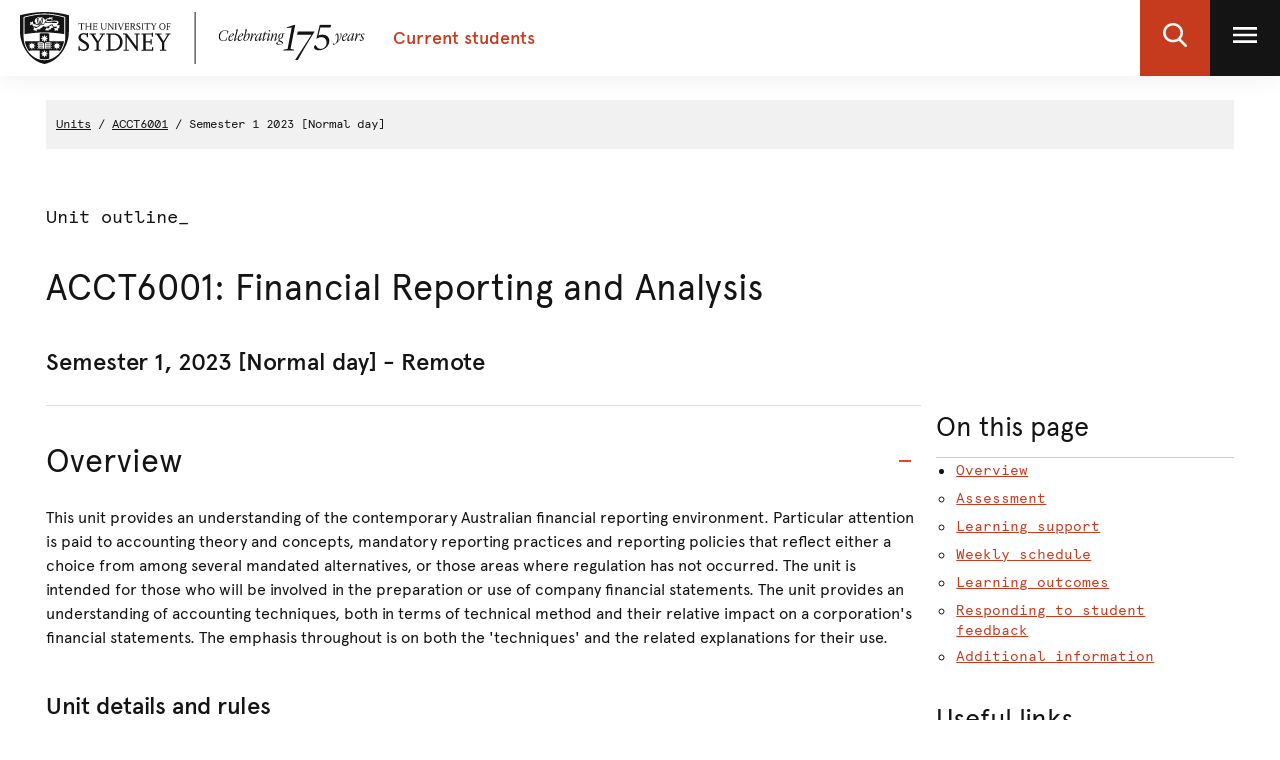

--- FILE ---
content_type: text/html;charset=utf-8
request_url: https://www.sydney.edu.au/units/ACCT6001/2023-S1C-ND-RE
body_size: 15797
content:

<!DOCTYPE HTML>
<html lang="en-US">
    <head>
    <meta http-equiv="content-type" content="text/html; charset=UTF-8"/>
    
    
    <meta name="robots" content="noindex"/>
    
    
    

    








    

	<meta charset="utf-8"/>
	<meta http-equiv="X-UA-Compatible" content="IE=edge"/>
	<meta http-equiv="content-type" content="text/html; charset=UTF-8"/>
	<meta name="viewport" content="width=device-width, initial-scale=1"/>
	<meta name="exf-header-data-path" content="/content/experience-fragments/corporate/header/students-local-site/jcr:content/root/exf_header_standalon.model.json"/>
	<meta name="languages" content="en-US=English"/>
	<meta name="is-editing-mode" content="false"/>

	<script defer="defer" type="text/javascript" src="https://rum.hlx.page/.rum/@adobe/helix-rum-js@%5E2/dist/rum-standalone.js" data-routing="env=prod,tier=publish,ams=University of Sydney"></script>
<link rel="preload" href="/content/dam/corporate/ex/images/web-uplift/175-black.svg" as="image" type="image/svg" fetchpriority="high"/>
	<link rel="preload" href="/content/dam/corporate/ex/images/web-uplift/175-white.svg" as="image" type="image/svg" fetchpriority="high"/>

	
	<link href="https://static.cloud.coveo.com/atomic/v3.13/themes/coveo.css" rel="stylesheet"/>
	
	    <link rel="stylesheet" href="/etc.clientlibs/corporate-commons/clientlibs/corporate-search.d63e01a6c5efe46c3b134e8f8e34529f.css" type="text/css">

	

	<!--corporate-svelte clientlibs loads as the first script-->
	
	    <script async src="/etc.clientlibs/corporate-commons/clientlibs/students-svelte-js.c6e37e1be3c8e9f4577799ac6bd02521.js"></script>

	
    
	
	    <script defer src="/etc.clientlibs/core/wcm/components/commons/site/clientlibs/container.027d01df25f17066242db969c9bf2ade.js"></script>
<script defer src="/etc.clientlibs/corporate-commons/clientlibs/frontend-js.b3ac944b14f864758861af789ba9b0a9.js"></script>

	

	
	    <link rel="stylesheet" href="/etc.clientlibs/corporate-commons/clientlibs/frontend-css.8f0ad0b7e5f521d27eb1e328d88c5098.css" type="text/css">

	

	
	    <link rel="stylesheet" href="/etc.clientlibs/corporate-commons/clientlibs/students-svelte-css.7dbb9914c091963d6e1e9bd021e23a6f.css" type="text/css">

	

	<!-- end below lines of code added to load below category on corproate site only -->
	
	    <script src="/etc.clientlibs/corporate-commons/clientlibs/jquery.577ddf6779040ea52503746fdeece2ce.js"></script>

	
	

	

	
		<meta name="DC.Created" content="2025-05-30"/>
	
		<meta name="DC.Modified" content="01/12/2025"/>
	
	
	<meta name="google-site-verification" content="FicMLRy30eyM2MMmnBgnMozHQtXFS78YgnKHpGCcTVE"/>
	<meta name="google-site-verification" content="x3Z27qQGZ9nrjlRvhgiLO1vfwjCKMnNPBGgXfutaROI"/>
	<meta name="alexaVerifyID" content="Q2-0ySF2g20GteljJn9AeJRV01k"/>

	
	

	
    
        
            
            
            
            
            
                <!-- Launch tag --- Start -->
                <script type="text/javascript" src="//assets.adobedtm.com/84fa4ed6cd2d/93f43475a61e/launch-a9ab0e6066cc.min.js" async></script>
                <!-- Launch tag --- End -->
            
        
        
    


	
	<meta property="fb:admins" content="5755052206"/>
	<meta property="og:site_name" content="The University of Sydney"/>
	
	<meta property="og:type" content="website"/>
	<meta property="fb:app_id" content="2237644793183672"/>

	<meta name="twitter:card" content="summary_large_image"/>
	<meta name="twitter:site" content="@Sydney_Uni"/>
	<meta name="twitter:title" content="Outline"/>
	<meta name="twitter:description"/>

	<meta property="og:title" content="Outline"/>
	<meta property="og:description"/>
	<meta property="og:url" content="https://www.sydney.edu.au/students/units/outline.html"/>

	

	
	
	<meta property="og:image" content="https://www.sydney.edu.au/content/dam/corporate/assets/default-hero.jpg"/>
	<meta property="og:image:secure_url" content="https://www.sydney.edu.au/content/dam/corporate/assets/default-hero.jpg"/>
	<meta name="twitter:image" content="https://www.sydney.edu.au/content/dam/corporate/assets/default-hero.jpg"/>
	

	

	<meta name="usyd:content-type" content="unit-of-study-outline"/>

	<link rel="icon" type="image/png" href="/etc.clientlibs/corporate-commons/clientlibs/foundation/resources/corporate-frontend/assets/img/favicon/favicon-16x16.png" sizes="16x16"/>
<link rel="icon" type="image/png" href="/etc.clientlibs/corporate-commons/clientlibs/foundation/resources/corporate-frontend/assets/img/favicon/favicon-32x32.png" sizes="32x32"/>
<link rel="icon" type="image/png" href="/etc.clientlibs/corporate-commons/clientlibs/foundation/resources/corporate-frontend/assets/img/favicon/favicon-96x96.png" sizes="96x96"/>
<link rel="icon" type="image/vnd.microsoft.icon" href="/etc.clientlibs/corporate-commons/clientlibs/foundation/resources/corporate-frontend/assets/favicon/favicon.ico"/>

	
	<!-- Canonical link not required for Unit outline pages -->


	    
	<script type="module" src="https://static.cloud.coveo.com/atomic/v3.13/atomic.esm.js"></script>
	
	<script type="module" src="/etc.clientlibs/corporate-commons/clientlibs/corporate-search.a6e2a76740ba945a80caac9d44ea5e22.js"></script>

    

    
	    <link rel="stylesheet" href="/etc.clientlibs/student-intranet/clientlibs/uos-curriculum-mapping.56bea85940ac66b9e0a34bff7ffa57af.css" type="text/css">
<script src="/etc.clientlibs/student-intranet/clientlibs/uos-curriculum-mapping.9571ecc348b3aaa6db4240eb16e10fc6.js"></script>

	
    <title>Outline - The University of Sydney</title>
</head>
    <body data-page-body-run-mode="default">













<!--noindex-->
<div class="pageWrapper pageTemplate1 b-js-dynamic-left-side-navigation">

    
    <div id="page-title-container" class="hidden-xs hidden-sm hidden-md hidden-lg hidden-xl">ACCT6001: Semester 1, 2023</div>
    
    




    
        

<div data-m-el="m-js-global-nav" data-given-path="/content/experience-fragments/corporate/header/students-local-site/jcr:content/root/exf_header_standalon">
    
        <style>
            .m-local-desktop-nav {
                visibility: hidden;
            }
            .m-global-mobile-nav {
                visibility: visible;
            }
            @media (min-width: 992px) {
                .m-local-desktop-nav {
                    visibility:visible;
                }
                .m-global-mobile-nav {
                    visibility:hidden;
                }
            }
        </style>
        <!--/* DESKTOP NAVIGATION * /-->
        <div class="m-local-desktop-nav">
            <header class="m-grid m-grid--space-between m-grid--auto m-grid--flush m-grid--middle m-local-desktop-nav__header">
                <div class="m-grid__cell">
                    <div class="m-local-desktop-nav__logo-title-container">
                        <a href="https://sydney.edu.au/" class="m-logo m-local-desktop-nav__logo">
                            <img src="/content/dam/corporate/ex/images/web-uplift/175-black.svg" alt="University Home" height="52"/>
                        </a>
                        <a href="https://www.sydney.edu.au/content/students.html" class="m-link m-local-desktop-nav__link">
                            <h4 class="m-title m-local-desktop-nav__title" style="" data-type="">Current students</h4>
                        </a>
                    </div>
                </div>
                <div class="m-grid__cell">
                    <ul class="m-grid m-grid--middle m-grid--flush m-local-desktop-nav__level-one">
                        <li class="m-grid__cell">
                            <a data-custom-id="" data-testid="open search" role="button" class="m-clickable-icon m-clickable-icon--search-p1   m-clickable-icon--out m-clickable-icon--search-p1--out" href="javascript:void(0);" aria-label="open search" data-type="white">
                                <div class="m-icon-color-transition m-clickable-icon__icon m-clickable-icon--search-p1__icon m-icon-color-transition--out">
                                    <svg width="24" height="24" viewBox="0 0 24 24" fill="none" xmlns="http://www.w3.org/2000/svg">
                                        <path d="M23.6351 21.8602L17.7187 15.9194C19.2399 14.1735 20.0734 11.9768 20.0734 9.68999C20.0734 4.34701 15.5708 0 10.0367 0C4.50255 0 0 4.34701 0 9.68999C0 15.033 4.50255 19.38 10.0367 19.38C12.1143 19.38 14.0941 18.775 15.7868 17.6265L21.7482 23.6124C21.9974 23.8622 22.3325 24 22.6916 24C23.0316 24 23.3541 23.8749 23.5989 23.6474C24.119 23.1641 24.1356 22.3628 23.6351 21.8602ZM10.0367 2.52782C14.1273 2.52782 17.4551 5.74069 17.4551 9.68999C17.4551 13.6393 14.1273 16.8522 10.0367 16.8522C5.94608 16.8522 2.61827 13.6393 2.61827 9.68999C2.61827 5.74069 5.94608 2.52782 10.0367 2.52782Z" fill="#FFF"/>
                                    </svg>
                                </div>
                            </a>
                        </li>
                        <li class="m-grid__cell">
                            <a data-custom-id="local-nav-hamburger-btn" data-testid="open utility menu" role="button" class="m-clickable-icon m-clickable-icon--hamburger-p1   m-clickable-icon--out m-clickable-icon--hamburger-p1--out" href="javascript:void(0);" aria-label="open utility menu" data-type="white" aria-expanded="false">
                                <div class="m-icon-color-transition m-clickable-icon__icon m-clickable-icon--hamburger-p1__icon m-icon-color-transition--out">
                                    <svg aria-hidden="true" class="m-icon-color-transition__shadow" width="24" height="24" viewBox="0 0 24 24" fill="none" xmlns="http://www.w3.org/2000/svg">
                                        <path d="M24 20H0V17.3333H24V20ZM24 13.3333H0V10.6667H24V13.3333ZM24 6.66667H0V4H24V6.66667Z" fill="#E64626"/>
                                    </svg>
                                    <svg aria-hidden="true" class="m-icon-color-transition__in" width="24" height="24" viewBox="0 0 24 24" fill="none" xmlns="http://www.w3.org/2000/svg">
                                        <path d="M24 20H0V17.3333H24V20ZM24 13.3333H0V10.6667H24V13.3333ZM24 6.66667H0V4H24V6.66667Z" fill="#141414"/>
                                    </svg>
                                    <svg aria-hidden="true" class="m-icon-color-transition__out" width="24" height="24" viewBox="0 0 24 24" fill="none" xmlns="http://www.w3.org/2000/svg">
                                        <path d="M24 20H0V17.3333H24V20ZM24 13.3333H0V10.6667H24V13.3333ZM24 6.66667H0V4H24V6.66667Z" fill="#ffffff"/>
                                    </svg>
                                </div>
                            </a>
                        </li>
                    </ul>
                </div>
            </header>
            <div class="m-local-desktop-nav__nav-l1">
                <nav class="m-local-desktop-nav__nav-l1-inner" aria-label="local">
                    <ul class="m-grid m-grid--flush" aria-label="menu">
                        

                    </ul>
                </nav>
            </div>
        </div>
        
        <div class="m-content  m-global-mobile-nav m-webuplift-typography">
            <header class="m-grid m-global-mobile-nav__header">
                <div class="1/2 m-grid__cell m-global-mobile-nav__logo">
                    <a href="https://sydney.edu.au/" class="m-logo m-global-mobile-nav__logo">
                        <img src="/content/dam/corporate/ex/images/web-uplift/175-black.svg" alt="University Home" class="m-logo__image" height="40"/>
                    </a>
                </div>
                <div class="1/2 m-grid__cell m-global-mobile-nav__icons">
                    <div class="m-global-mobile-nav__icons__search">
                        <a style="cursor: default;" role="button" data-custom-id="" data-testid="close search" class="m-button-icon m-clickable-icon m-clickable-icon--p1  " aria-label="close search" href="javascript:void(0);" data-type="red">
                            <svg class="m-clickable-icon__icon m-clickable-icon--p1__icon" width="24" height="24" viewBox="0 0 24 24" fill="none" xmlns="http://www.w3.org/2000/svg">
                                <path d="M23.6351 21.8602L17.7187 15.9194C19.2399 14.1735 20.0734 11.9768 20.0734 9.68999C20.0734 4.34701 15.5708 0 10.0367 0C4.50255 0 0 4.34701 0 9.68999C0 15.033 4.50255 19.38 10.0367 19.38C12.1143 19.38 14.0941 18.775 15.7868 17.6265L21.7482 23.6124C21.9974 23.8622 22.3325 24 22.6916 24C23.0316 24 23.3541 23.8749 23.5989 23.6474C24.119 23.1641 24.1356 22.3628 23.6351 21.8602ZM10.0367 2.52782C14.1273 2.52782 17.4551 5.74069 17.4551 9.68999C17.4551 13.6393 14.1273 16.8522 10.0367 16.8522C5.94608 16.8522 2.61827 13.6393 2.61827 9.68999C2.61827 5.74069 5.94608 2.52782 10.0367 2.52782Z" fill="#E64626"/>
                            </svg>
                        </a>
                    </div>
                    <div class="m-global-mobile-nav__icons__hamburger">
                        <a style="cursor: default;" role="button" data-custom-id="" data-testid="Open menu" class="m-button-icon m-clickable-icon m-clickable-icon--p1  " aria-label="Open menu" href="javascript:void(0);" data-type="red">
                            <svg width="24" height="24" viewBox="0 0 24 24" fill="none" xmlns="http://www.w3.org/2000/svg">
                                <path d="M24 20H0V17.3333H24V20ZM24 13.3333H0V10.6667H24V13.3333ZM24 6.66667H0V4H24V6.66667Z" fill="#E64626"/>
                            </svg>
                        </a></div>
                </div>
            </header>
        </div>
    
</div>

        
    




    <div class="bodyContentContainer">
        <div class="darkener"></div>
        <div class="container">
            <div class="row">
                <div class="b-page__column">
                    <div class="breadcrumbsModule">
                        <span><a href="/units" class="breadcrumbs">Units</a></span>
                        <span><a href="/units/ACCT6001" class="breadcrumbs">ACCT6001</a></span>
                        <span>Semester 1 2023 [Normal day]</span>
                    </div>
                </div>
            </div>

            <div class="row">
                <div class="b-page--outline b-page__column b-page--two-col__content-wrapper" id="skip-to-content">
                    <div class="clearfix"></div>
                    <div class="info-block-top">
                        





                    </div>
                    <div class="pageTitleModule">
                        <div class="contentType show">
                            Unit outline_
                        </div>
                        <div>
                            <h1 class="pageTitle b-student-site__section-title">ACCT6001: Financial Reporting and Analysis</h1>
							 <h3>Semester 1, 2023 [Normal day] - Remote</h3>
                        </div>
                    </div>

                    <div class="b-fullwidth-header">
                        <div class="container">
                            <div class="row">
                                <div class="col-md-6">
                                    <div class="col-xs-12 b-course-template-mobile__header-right"></div>
                                    <div class="b-course-template__module-a">
                                        <div class="pull-right b-fullwidth-header__share">
                                            <div class="col-xs-12 b-course-template-desktop__header-share"></div>
                                        </div>
                                    </div>
                                </div>
                            </div>
                            <div class="col-sm-6">
                                <div class="b-fullwidth-header__right">
                                    <div class="b-course-template-desktop__header-right"></div>
                                </div>
                            </div>
                        </div>
                        <div class="b-uos-outline-template">
                            <div class="b-page__column b-page--two-col__content">
                                <div class="section b-accordion__item panel-1 b-js-accordion-item overview">
                                    <div id="overview_panel" class="uos-waypoint">
                                        <div id="uniqueId_uos_overview_heading">
                                            <h2 class="b-accordion__title">
                                                <a title="Overview" href="javascript:void(0)" class="style-inherit b-accordion__link b-accordion__link--size-corporate b-js-accordion-button js-analytics-accordian-wide-button js-analytics-accordian-wide" role="button" data-toggle="collapse" data-target="#uniqueId_uos_overview_panel" aria-expanded="true" aria-controls="uniqueId_uos_overview_panel">
												   




    
    
    <div class="title">
<h2> Overview</h2>
</div>



                                                </a>
                                            </h2>
                                        </div>

                                        <div id="uniqueId_uos_overview_panel" class="collapse in" aria-labelledby="uniqueId_uos_overview_heading" aria-expanded="true">
                                            <div class="b-accordion__content">
                                                <div class="content">
                                                    <div>
                                                        <p>This unit provides an understanding of the contemporary Australian financial reporting environment. Particular attention is paid to accounting theory and concepts, mandatory reporting practices and reporting policies that reflect either a choice from among several mandated alternatives, or those areas where regulation has not occurred. The unit is intended for those who will be involved in the preparation or use of company financial statements. The unit provides an understanding of accounting techniques, both in terms of technical method and their relative impact on a corporation's financial statements. The emphasis throughout is on both the 'techniques' and the related explanations for their use.</p>
                                                        <div class="unit-details-rules__wrapper">
                                                            




    
    
    <div class="title">
<h3>Unit details and rules</h3>
</div>



                                                            <table class="table table-striped table-bordered">
                                                                <tbody>
                                                                    <tr>
                                                                        <th>Academic unit</th>
                                                                        <td class="wordBreak">Accounting, Governance and Regulation</td>
                                                                    </tr>
                                                                    <tr>
                                                                        <th>Credit points</th>
                                                                        <td>6</td>
                                                                    </tr>
                                                                    <tr>
                                                                        <th aria-level="3">Prerequisites
                                                                            <div class="tooltip-container">
                                                                                <span tabindex="0" role="button" class="badge tooltip" data-toggle="tooltip" title="You must have already passed these units to enrol in this unit of study." aria-label="You must have already passed these units to enrol in this unit of study.">?</span>&nbsp;
                                                                            </div>
                                                                        </th>
                                                                        <td class="wordBreak">ACCT5001</td>
                                                                    </tr>
                                                                    <tr>
                                                                        <th aria-level="3">Corequisites
                                                                            <div class="tooltip-container">
                                                                                <span tabindex="0" role="button" class="badge tooltip" data-toggle="tooltip" title="You must have already passed or be currently in enrolled in these units to enrol in this unit of study." aria-label="You must have already passed or be currently in enrolled in these units to enrol in this unit of study.">?</span>&nbsp;
                                                                            </div>
                                                                        </th>
                                                                        <td class="wordBreak">None</td>
                                                                    </tr>
                                                                    <tr>
                                                                        <th aria-level="3">
                                                                            Prohibitions
                                                                            <div class="tooltip-container">
                                                                                <span tabindex="0" role="button" class="badge tooltip" data-toggle="tooltip" title="You are prohibited from enrolling in this unit if you have already passed or are currently enrolled in the following unit(s) of study. This is normally due to significant overlapping content." aria-label="You are prohibited from enrolling in this unit if you have already passed or are currently enrolled in the following unit(s) of study. This is normally due to significant overlapping content.">?</span>&nbsp;
                                                                            </div>
                                                                        </th>
                                                                        <td class="wordBreak">None</td>
                                                                    </tr>
                                                                    <tr>
                                                                        <th aria-level="3">Assumed knowledge
                                                                            <div class="tooltip-container">
                                                                                <span tabindex="0" role="button" class="badge tooltip" data-toggle="tooltip" title="This knowledge should be acquired before enrolling in this unit of study. Undertaking a unit without the assumed knowledge is not recommended. For 1000-level units assumed knowledge often refers to performance in the HSC or equivalent subjects." aria-label="This knowledge should be acquired before enrolling in this unit of study. Undertaking a unit without the assumed knowledge is not recommended. For 1000-level units assumed knowledge often refers to performance in the HSC or equivalent subjects.">?</span>&nbsp;
                                                                            </div>
                                                                        </th>
                                                                        <td class="wordBreak"><p>None</p></td>
                                                                    </tr>
                                                                    <tr>
                                                                        <th aria-level="3">Available to study abroad and exchange students</th>
                                                                        <td><p>Yes</p></td>
                                                                    </tr>
                                                                </tbody>
                                                            </table>
                                                        </div>
                                                        <div class="teaching-staff__wrapper">
                                                            




    
    
    <div class="title">
<h3>Teaching staff</h3>
</div>



                                                            <table class="table table-striped table-bordered">
                                                                <tbody>
                                                                <tr>
                                                                    <th rowspan="1">Coordinator</th>
                                                                    <td>
                                                                        <span>
                                                                            Jo Wang,
                                                                        </span>
                                                                        <span><a href="mailto:jo.wang@sydney.edu.au?unit=ACCT6001">jo.wang@sydney.edu.au</a></span>
                                                                    </td>
                                                                </tr>
                                                                
                                                                </tbody>
                                                            </table>
                                                        </div>
                                                    </div>
                                                    
                                                        
                                                    
                                                </div>
                                            </div>
                                        </div>
                                    </div>
                                </div>

                                <div class="section b-accordion__item panel-1 b-js-accordion-item">
                                    <div id="assessment_panel" class="uos-waypoint">
                                        <div id="uniqueId_uos_assessment_heading">
                                            <h2 class="b-accordion__title">
                                                <a title="Assessment details" href="javascript:void(0)" class="collapsed skip-accordion-click-mobile style-inherit b-accordion__link b-accordion__link--size-corporate b-js-accordion-button js-analytics-accordian-wide-button js-analytics-accordian-wide" role="button" data-toggle="collapse" data-target="#uniqueId_uos_assessment_panel" aria-expanded="true" aria-controls="uniqueId_uos_assessment_panel">
												   




    
    
    <div class="title">
<h2> Assessment</h2>
</div>



                                                </a>
                                            </h2>
                                        </div>

                                        <div id="uniqueId_uos_assessment_panel" class="collapse " aria-labelledby="uniqueId_uos_assessment_heading" aria-expanded="true">
                                            <div class="b-accordion__content">
                                                
                                                <div class="content">
                                                    <div>
                                                        <ul role="tablist" class="nav nav-tabs" aria-owns="assessmentDetailsTab assessmentCriteriaTab">
                                                            <li class="assessmentDetails active"><a id="assessmentDetailsTab" tabindex="0" data-toggle="tab" role="tab" aria-selected="true" aria-controls="assessmentDetails">Details</a></li>
                                                            <li class="assessmentCriteria"><a id="assessmentCriteriaTab" tabindex="0" data-toggle="tab" role="tab" aria-selected="false" aria-controls="assessmentCriteria">Criteria</a></li>
                                                        </ul>
                                                        <div class="tab-content">
                                                            <div id="assessmentDetails" role="tabpanel" aria-labelledby="assessmentDetailsTab" class="tab-pane fade in active">
                                                            
                                                            
                                                            
                                                                <table class="table table-striped table-bordered" id="assessment-table">
                                                                    <thead>
                                                                    <tr>
                                                                        <th class="assessment-type">Type</th>
                                                                        <th class="assessment-description">Description</th>
                                                                        <th class="assessment-weight">Weight</th>
                                                                        <th class="assessment-due">Due</th>
                                                                        <th class="assessment-length">Length</th>
                                                                        
                                                                    </tr>
                                                                    </thead>
                                                                    
                                                                    
                                                                    
                                                                    
                                                                        <tbody>
                                                                        <tr class="primary">
                                                                            
                                                                            <th style="width:25%;"><b>Supervised exam</b>
                                                                            	
	                                                                                
	                                                                                
	                                                                                    
	                                                                                        <div class="tooltip-container">
	                                                                                            <span tabindex="0" role="button" class="badge tooltip" data-toggle="tooltip" title="" aria-label="Pen and paper exam (or Canvas exam with live supervision through ProctorU for students enrolled in an online unit)" data-original-title="Pen and paper exam (or Canvas exam with live supervision through ProctorU for students enrolled in an online unit)">?</span>&nbsp;
	                                                                                        </div>
	                                                                                    
	                                                                                
	                                                                                
	                                                                                
	                                                                                
	                                                                                
	                                                                                
	                                                                                    
	                                                                                
	                                                                                
	                                                                                
	                                                                                
	                                                                            
                                                                                
                                                                                
                                                                                    
                                                                                        <img alt="hurdle task" src="/content/dam/students/uos-outline/hurdle.svg" style="height: 15px;" title="hurdle task" aria-label="hurdle task"/>
                                                                                        
                                                                                    

                                                                                    

                                                                                    
                                                                                
                                                                                    

                                                                                    

                                                                                    
                                                                                
                                                                                
                                                                                
                                                                                
                                                                            </th>
                                                                            <td>
                                                                                <b>Final exam</b>
                                                                                <div>Closed book exam covering Topics 1-12</div>
                                                                            </td>
                                                                            <td>50%</td>
                                                                            <td>
                                                                                Formal exam period
                                                                                
                                                                                
                                                                            </td>
                                                                            <td>2 hours</td>
                                                                            
                                                                        </tr>
                                                                        <tr>
                                                                            <td colspan="5" class="outcomes">
                                                                                <div>Outcomes assessed:
                                                                                    <span>
                                                                                        <a role="tooltip" title="apply appropriate accounting standards to produce information for financial reporting purposes." aria-label="apply appropriate accounting standards to produce information for financial reporting purposes." data-toggle="tooltip" tabindex="0">LO1</a>
                                                                                    
                                                                                        <a role="tooltip" title="read and interpret basic financial reports." aria-label="read and interpret basic financial reports." data-toggle="tooltip" tabindex="0">LO2</a>
                                                                                    
                                                                                        <a role="tooltip" title="analyse financial reporting practice and accounting choices." aria-label="analyse financial reporting practice and accounting choices." data-toggle="tooltip" tabindex="0">LO3</a>
                                                                                    
                                                                                        <a role="tooltip" title="demonstrate knowledge of contemporary financial reporting issues within the profession, the standard setting bodies, and the financial press." aria-label="demonstrate knowledge of contemporary financial reporting issues within the profession, the standard setting bodies, and the financial press." data-toggle="tooltip" tabindex="0">LO4</a>
                                                                                    
                                                                                        <a role="tooltip" title="critique financial reporting practice and its implications for users." aria-label="critique financial reporting practice and its implications for users." data-toggle="tooltip" tabindex="0">LO5</a>
                                                                                    </span>
                                                                                </div>
                                                                            </td>
                                                                        </tr>
                                                                        </tbody>
                                                                    
                                                                        <tbody>
                                                                        <tr class="primary">
                                                                            
                                                                            <th style="width:25%;"><b>Small continuous assessment</b>
                                                                            	
	                                                                                
	                                                                                
	                                                                                    
	                                                                                
	                                                                                
	                                                                                
	                                                                                
	                                                                                
	                                                                                
	                                                                                    
	                                                                                
	                                                                                
	                                                                                
	                                                                                
	                                                                            
                                                                                
                                                                                
                                                                                    

                                                                                    

                                                                                    
                                                                                
                                                                                
                                                                                
                                                                                
                                                                            </th>
                                                                            <td>
                                                                                <b>Tutorial Participation</b>
                                                                                <div>Tutorial Participation</div>
                                                                            </td>
                                                                            <td>5%</td>
                                                                            <td>
                                                                                Ongoing
                                                                                
                                                                                
                                                                            </td>
                                                                            <td>1.5 hours per week</td>
                                                                            
                                                                        </tr>
                                                                        <tr>
                                                                            <td colspan="5" class="outcomes">
                                                                                <div>Outcomes assessed:
                                                                                    <span>
                                                                                        <a role="tooltip" title="apply appropriate accounting standards to produce information for financial reporting purposes." aria-label="apply appropriate accounting standards to produce information for financial reporting purposes." data-toggle="tooltip" tabindex="0">LO1</a>
                                                                                    
                                                                                        <a role="tooltip" title="read and interpret basic financial reports." aria-label="read and interpret basic financial reports." data-toggle="tooltip" tabindex="0">LO2</a>
                                                                                    
                                                                                        <a role="tooltip" title="analyse financial reporting practice and accounting choices." aria-label="analyse financial reporting practice and accounting choices." data-toggle="tooltip" tabindex="0">LO3</a>
                                                                                    
                                                                                        <a role="tooltip" title="demonstrate knowledge of contemporary financial reporting issues within the profession, the standard setting bodies, and the financial press." aria-label="demonstrate knowledge of contemporary financial reporting issues within the profession, the standard setting bodies, and the financial press." data-toggle="tooltip" tabindex="0">LO4</a>
                                                                                    
                                                                                        <a role="tooltip" title="critique financial reporting practice and its implications for users." aria-label="critique financial reporting practice and its implications for users." data-toggle="tooltip" tabindex="0">LO5</a>
                                                                                    </span>
                                                                                </div>
                                                                            </td>
                                                                        </tr>
                                                                        </tbody>
                                                                    
                                                                        <tbody>
                                                                        <tr class="primary">
                                                                            
                                                                            <th style="width:25%;"><b>Supervised test</b>
                                                                            	
	                                                                                
	                                                                                
	                                                                                    
	                                                                                
	                                                                                
	                                                                                
	                                                                                
	                                                                                
	                                                                                
	                                                                                    
	                                                                                        <div class="tooltip-container">
	                                                                                            <span tabindex="0" role="button" class="badge tooltip" data-toggle="tooltip" title="" aria-label="Pen and paper test (or Canvas test with live supervision through ProctorU for students enrolled in an online unit)" data-original-title="Pen and paper test (or Canvas test with live supervision through ProctorU for students enrolled in an online unit)">?</span>&nbsp;
	                                                                                        </div>
	                                                                                    
	                                                                                
	                                                                                
	                                                                                
	                                                                                
	                                                                            
                                                                                
                                                                                
                                                                                    

                                                                                    

                                                                                    
                                                                                
                                                                                
                                                                                
                                                                                
                                                                            </th>
                                                                            <td>
                                                                                <b>Mid-semester exam</b>
                                                                                <div>Closed book exam covering topics 1-5</div>
                                                                            </td>
                                                                            <td>25%</td>
                                                                            <td>
                                                                                Week 07
                                                                                <span class="dueDate"><br/><b>Due date</b>: 03 Apr 2023 at 11:00</span>
                                                                                
                                                                            </td>
                                                                            <td>1 hour</td>
                                                                            
                                                                        </tr>
                                                                        <tr>
                                                                            <td colspan="5" class="outcomes">
                                                                                <div>Outcomes assessed:
                                                                                    <span>
                                                                                        <a role="tooltip" title="apply appropriate accounting standards to produce information for financial reporting purposes." aria-label="apply appropriate accounting standards to produce information for financial reporting purposes." data-toggle="tooltip" tabindex="0">LO1</a>
                                                                                    
                                                                                        <a role="tooltip" title="read and interpret basic financial reports." aria-label="read and interpret basic financial reports." data-toggle="tooltip" tabindex="0">LO2</a>
                                                                                    
                                                                                        <a role="tooltip" title="analyse financial reporting practice and accounting choices." aria-label="analyse financial reporting practice and accounting choices." data-toggle="tooltip" tabindex="0">LO3</a>
                                                                                    
                                                                                        <a role="tooltip" title="demonstrate knowledge of contemporary financial reporting issues within the profession, the standard setting bodies, and the financial press." aria-label="demonstrate knowledge of contemporary financial reporting issues within the profession, the standard setting bodies, and the financial press." data-toggle="tooltip" tabindex="0">LO4</a>
                                                                                    
                                                                                        <a role="tooltip" title="critique financial reporting practice and its implications for users." aria-label="critique financial reporting practice and its implications for users." data-toggle="tooltip" tabindex="0">LO5</a>
                                                                                    </span>
                                                                                </div>
                                                                            </td>
                                                                        </tr>
                                                                        </tbody>
                                                                    
                                                                        <tbody>
                                                                        <tr class="primary">
                                                                            
                                                                            <th style="width:25%;"><b>Assignment</b>
                                                                            	
	                                                                                
	                                                                                
	                                                                                    
	                                                                                
	                                                                                
	                                                                                
	                                                                                
	                                                                                
	                                                                                
	                                                                                    
	                                                                                
	                                                                                
	                                                                                
	                                                                                
	                                                                            
                                                                                
                                                                                
                                                                                    

                                                                                    
                                                                                        <img alt="group assignment" src="/content/dam/students/uos-outline/group-people.svg" style="height: 15px;" title="group assignment" aria-label="group assignment"/>
                                                                                        
                                                                                    

                                                                                    
                                                                                
                                                                                
                                                                                
                                                                                
                                                                            </th>
                                                                            <td>
                                                                                <b>Group Assignment</b>
                                                                                <div>Written assignment</div>
                                                                            </td>
                                                                            <td>20%</td>
                                                                            <td>
                                                                                Week 09
                                                                                <span class="dueDate"><br/><b>Due date</b>: 24 Apr 2023 at 11:00</span>
                                                                                <span class="closingDate"><br/><b>Closing date</b>: 04 May 2023</span>
                                                                            </td>
                                                                            <td>1,500 words</td>
                                                                            
                                                                        </tr>
                                                                        <tr>
                                                                            <td colspan="5" class="outcomes">
                                                                                <div>Outcomes assessed:
                                                                                    <span>
                                                                                        <a role="tooltip" title="apply appropriate accounting standards to produce information for financial reporting purposes." aria-label="apply appropriate accounting standards to produce information for financial reporting purposes." data-toggle="tooltip" tabindex="0">LO1</a>
                                                                                    
                                                                                        <a role="tooltip" title="read and interpret basic financial reports." aria-label="read and interpret basic financial reports." data-toggle="tooltip" tabindex="0">LO2</a>
                                                                                    
                                                                                        <a role="tooltip" title="analyse financial reporting practice and accounting choices." aria-label="analyse financial reporting practice and accounting choices." data-toggle="tooltip" tabindex="0">LO3</a>
                                                                                    
                                                                                        <a role="tooltip" title="demonstrate knowledge of contemporary financial reporting issues within the profession, the standard setting bodies, and the financial press." aria-label="demonstrate knowledge of contemporary financial reporting issues within the profession, the standard setting bodies, and the financial press." data-toggle="tooltip" tabindex="0">LO4</a>
                                                                                    
                                                                                        <a role="tooltip" title="critique financial reporting practice and its implications for users." aria-label="critique financial reporting practice and its implications for users." data-toggle="tooltip" tabindex="0">LO5</a>
                                                                                    </span>
                                                                                </div>
                                                                            </td>
                                                                        </tr>
                                                                        </tbody>
                                                                    
                                                                    <tbody>
                                                                    <tr>
                                                                        <td colspan="6" class="glossary">
                                                                            <div class="glossary-container">
                                                                                <div class="glossary-item">
                                                                                    <img src="/content/dam/students/uos-outline/hurdle.svg" style="height: 15px;" alt="hurdle task"/> = hurdle task
                                                                                    <span tabindex="0" role="button" class="badge tooltip" data-toggle="tooltip" title="Must meet the required standard in an assessment in order to pass the unit." aria-label="Must meet the required standard in an assessment in order to pass the unit.">?</span>
                                                                                    
                                                                                </div>
                                                                                <div class="glossary-item group">
                                                                                    <img src="/content/dam/students/uos-outline/group-people.svg" style="height: 15px;" alt="group assignment"/> = group assignment
                                                                                    <span tabindex="0" role="button" class="badge tooltip" data-toggle="tooltip" title="An assessment undertaken in a team of two or more students." aria-label="An assessment undertaken in a team of two or more students.">?</span>
                                                                                </div>
                                                                                
                                                                                
                                                                                
                                                                                
                                                                                
                                                                            </div>
                                                                        </td>
                                                                    </tr>
                                                                    </tbody>
                                                                </table>
                                                                
                                                                <div class="assessment-detail-header">




    
    
    <div class="title">
<h3>Assessment summary</h3>
</div>


</div>
																<div class="assessmentSummary">
                                                                    <ul><li><b><strong>Tutorial Participation: </strong></b>Students are advised to refer to Canvas for further information.</li><li><b><strong>Mid semester test:</strong>  </b>The mid semester test will covers Topics 1-5 inclusive. It will be a closed book exam.</li><li><strong>Group a</strong><b><strong>ssignment :</strong> </b>Students are advised to refer to Canvas for further information. </li><li><strong>Final exam: </strong>The final exam will cover the material from topics 1-12 inclusive. The final exam is a closed book examination. The final exam is a<i> </i><strong>HURDLE TASK</strong><i> </i>which means you must undertake the exam and achieve a mark above a minimum standard. Students who fail to achieve this minimum standard in this assessment, even when their aggregate mark for the entire unit is above 50%, will be given a Fail grade for the unit. As a result a student's academic transcript will show a Fail grade with the actual mark achieved if between 0-49 and a Fail grade with a capped moderated mark of 49 for all other marks. The hurdle mark for this assessment is 45%.</li></ul>














<p>Detailed information for each assessment can be found on Canvas.</p>
                                                                </div>
                                                            </div>
                                                            <div id="assessmentCriteria" role="tabpanel" aria-labelledby="assessmentCriteriaTab" class="tab-pane fade">
                                                                <h3 class="visible-print-block">Assessment criteria</h3>
                                                                <div>
                                                                    <div class="assessmentCriteria"><p>The University awards common result grades, set out in the <a href="https://sydney.edu.au/policies/showdoc.aspx?recnum=PDOC2014/378&amp;RendNum=0" rel="nofollow">Coursework Policy 2014</a> (Schedule 1).</p>


<p>As a general guide, a high distinction indicates work of an exceptional standard, a distinction a very high standard, a credit a good standard, and a pass an acceptable standard.</p>


<table border="1" style="width: 755.0px;">
	<thead>
		<tr>
			<th
        scope="col" style="width: 75.0px;">
			<p
        style="text-align: center;"><strong>Result name</strong></p>
			</th>
			<th
        scope="col" style="width: 62.0px;">
			<p
        style="text-align: center;"><strong>Mark range</strong></p>
			</th>
			<th
        scope="col" style="width: 598.0px;">
			<p
        style="text-align: center;"><strong>Description</strong></p>
			</th>
		</tr>
	</thead>
	<tbody>
		<tr>
			<td
        style="width: 75.0px;">
			<p>High distinction</p>
			</td>
			<td
        style="width: 62.0px;">
			<p>85 - 100</p>
			</td>
			<td
        style="width: 598.0px;">Awarded when you demonstrate the learning outcomes for the unit at an exceptional standard, as defined by grade descriptors or exemplars outlined by your faculty or school. </td>
		</tr>
		<tr>
			<td
        style="width: 75.0px;">
			<p>Distinction</p>
			</td>
			<td
        style="width: 62.0px;">
			<p>75 - 84</p>
			</td>
			<td
        style="width: 598.0px;">Awarded when you demonstrate the learning outcomes for the unit at a very high standard, as defined by grade descriptors or exemplars outlined by your faculty or school.</td>
		</tr>
		<tr>
			<td
        style="width: 75.0px;">
			<p>Credit</p>
			</td>
			<td
        style="width: 62.0px;">
			<p>65 - 74</p>
			</td>
			<td
        style="width: 598.0px;">Awarded when you demonstrate the learning outcomes for the unit at a good standard, as defined by grade descriptors or exemplars outlined by your faculty or school.</td>
		</tr>
		<tr>
			<td
        style="width: 75.0px;">
			<p>Pass</p>
			</td>
			<td
        style="width: 62.0px;">
			<p>50 - 64</p>
			</td>
			<td
        style="width: 598.0px;">Awarded when you demonstrate the learning outcomes for the unit at an acceptable standard, as defined by grade descriptors or exemplars outlined by your faculty or school. </td>
		</tr>
		<tr>
			<td
        style="width: 75.0px;">
			<p>Fail</p>
			</td>
			<td
        style="width: 62.0px;">
			<p>0 - 49</p>
			</td>
			<td style="width: 598.0px;">
			<p>When you don’t meet the learning outcomes of the unit to a satisfactory standard.</p>
			</td>
		</tr>
	</tbody>
</table>


<p> <a href="" rel="nofollow"></a></p>


</div>
																	<p class="mg-top-20">For more information see <a href="/students/guide-to-grades.html" target="_blank">guide to grades</a>.</p>
                                                                </div>
                                                            </div>
                                                        </div>
                                                        
                                                        
                                                        <a id="late-penalties" class="anchor"></a>
                                                        <div class="lateSubmission assessment-detail-header">
															<h3>Late submission</h3>
                                                            <p>In accordance with <a href="https://www.sydney.edu.au/policies/showdoc.aspx?recnum=PDOC2012/267&RendNum=0" target="_blank">University policy</a>,
                                                                these penalties apply when written work is submitted after 11:59pm on the due date:</p>
                                                            <ul>
                                                                <li>Deduction of <b>5%</b> of the maximum mark for each calendar day after the due date.</li>
                                                                <li>After ten calendar days late, a mark of zero will be awarded.</li>
                                                            </ul>
                                                        </div>

                                                        
														
														
                                                        
															<a id="academic-integrity" class="anchor"></a>
	                                                        <div class="Academic_integrity assessment-detail-header">
	                                                            




    
    
    <div class="title">
<h3>Academic integrity</h3>
</div>


    
    
    <div class="text parbase">

<link rel="stylesheet" href="/etc.clientlibs/wcm/foundation/clientlibs/accessibility.7f64d7918e126c44b6d7cafa10b85ef1.css" type="text/css">


    <p><a href="https://www.sydney.edu.au/students/academic-integrity.html" target="_blank">The Current Student website</a> provides information on academic integrity and the resources available to all students. The University expects students and staff to act ethically and honestly and will treat all allegations of academic integrity breaches seriously.</p>
<p>We use similarity detection software to detect potential instances of plagiarism or other forms of academic integrity breach. If such matches indicate evidence of plagiarism or other forms of academic integrity breaches, your teacher is required to report your work for further investigation.</p>
<p><b>Use of generative artificial intelligence (AI) and automated writing tools</b></p>
<p>You may only use generative AI and automated writing tools in assessment tasks if you are permitted to by your unit coordinator. If you do use these tools, you must acknowledge this in your work, either in a footnote or an acknowledgement section. The assessment instructions or unit outline will give guidance of the types of tools that are permitted and how the tools should be used.</p>
<p>Your final submitted work must be your own, original work. You must acknowledge any use of generative AI tools that have been used in the assessment, and any material that forms part of your submission must be appropriately referenced. For guidance on how to acknowledge the use of AI, please refer to the <b><a href="https://canvas.sydney.edu.au/courses/51655" target="_blank">AI in Education Canvas site</a></b>.</p>
<p>The unapproved use of these tools or unacknowledged use will be considered a breach of the <a href="https://www.sydney.edu.au/policies/showdoc.aspx?recnum=PDOC2012/254&amp;RendNum=0" target="_blank">Academic Integrity Policy</a><i> </i>and penalties may apply.</p>
<p>Studiosity is permitted unless otherwise indicated by the unit coordinator. The use of this service must be acknowledged in your submission as detailed on the <b><a href="https://canvas.sydney.edu.au/courses/36842/pages/learning-hub-tools-studiosity" target="_blank">Learning Hub’s Canvas page</a></b>.</p>
<p>Outside assessment tasks, generative AI tools <i>may </i>be used to support your learning. The <b><a href="https://canvas.sydney.edu.au/courses/51655" target="_blank">AI in Education Canvas site</a> </b>contains a number of productive ways that students are using AI to improve their learning.</p>

</div>



	                                                        </div>
                                                        
                                                    </div>
                                                </div>
                                            </div>
                                        </div>
                                    </div>
                                </div>

								<div class="section b-accordion__item panel-1 b-js-accordion-item">
                                    <div id="learning_support_panel" class="uos-waypoint">
                                        <div id="uniqueId_uos_learning_support_heading">
                                            <h2 class="b-accordion__title">
                                                <a title="Learning support" href="javascript:void(0)" class="collapsed skip-accordion-click-mobile style-inherit b-accordion__link b-accordion__link--size-corporate b-js-accordion-button js-analytics-accordian-wide-button js-analytics-accordian-wide" role="button" data-toggle="collapse" data-target="#uniqueId_uos_learning_support_panel" aria-expanded="true" aria-controls="uniqueId_uos_learning_support_panel">
												   




    
    
    <div class="title">
<h2> Learning support</h2>
</div>



                                                </a>
                                            </h2>
                                        </div>

                                        <div id="uniqueId_uos_learning_support_panel" class="collapse " aria-labelledby="uniqueId_uos_learning_support_heading" aria-expanded="true">
                                            <div class="b-accordion__content">
                                                <div class="content">
													<a id="simple-extension" class="anchor"></a>
                                                    <div class="simple_extension">
                                                         




    
    
    <div class="title">
<h3>Simple extensions</h3>
</div>


    
    
    <div class="text parbase">



    <p>If you encounter a problem submitting your work on time, you may be able to apply for an extension of five calendar days through a <a href="https://www.sydney.edu.au/students/simple-extensions.html" target="_blank">simple extension</a>.  The application process will be different depending on the type of assessment and extensions cannot be granted for some assessment types like exams.</p>

</div>



                                                    </div>
                                                    <a id="special-consideration" class="anchor"></a>
                                                    <div class="SpecialConsideration assessment-detail-header">
                                                         




    
    
    <div class="title">
<h3>Special consideration</h3>
</div>


    
    
    <div class="text parbase">



    <p>If exceptional circumstances mean you can’t complete an assessment, you need consideration for a longer period of time, or if you have essential commitments which impact your performance in an assessment, you may be eligible for <a href="https://www.sydney.edu.au/students/special-consideration.html" target="_blank">special consideration or special arrangements</a>.</p>
<p>Special consideration applications will not be affected by a simple extension application.<br />
</p>

</div>



                                                    </div>
													<a id="ai-responsibly" class="anchor"></a>
                                                    <div class="ai-responsibly assessment-detail-header">
                                                         




    
    
    <div class="title">
<h3>Using AI responsibly</h3>
</div>


    
    
    <div class="text parbase">



    <p>Co-created with students, <a href="https://canvas.sydney.edu.au/courses/51655" target="_blank">AI in Education</a> includes lots of helpful examples of how students use generative AI tools to support their learning. It explains how generative AI works, the different tools available and how to use them responsibly and productively.</p>

</div>



                                                    </div>
                                                    
                                                </div>
                                            </div>
                                        </div>
                                    </div>
                                </div>

                                <div class="section b-accordion__item panel-1 b-js-accordion-item">
                                    <div id="weekly_schedule_panel" class="uos-waypoint">
                                        <div id="uniqueId_uos_weekly_schedule_heading">
                                            <h2 class="b-accordion__title">
                                                <a title="Weekly schedule" href="javascript:void(0)" class="collapsed skip-accordion-click-mobile style-inherit b-accordion__link b-accordion__link--size-corporate b-js-accordion-button js-analytics-accordian-wide-button js-analytics-accordian-wide" role="button" data-toggle="collapse" data-target="#uniqueId_uos_weekly_schedule_panel" aria-expanded="true" aria-controls="uniqueId_uos_weekly_schedule_panel">
												   




    
    
    <div class="title">
<h2> Weekly schedule</h2>
</div>



                                                </a>
                                            </h2>
                                        </div>
                                        <div id="uniqueId_uos_weekly_schedule_panel" class="collapse " aria-labelledby="uniqueId_uos_weekly_schedule_heading" aria-expanded="true">
                                            <div class="b-accordion__content">
                                                <div class="content">
                                                    <div class="weekly-schedule panel-group">
                                                        <table id="learnAct" class="table table-bordered wordBreak">
                                                            <thead>
                                                            <tr>
                                                                <th width="57px">WK</th>
                                                                <th>Topic</th>
                                                                <th>Learning activity</th>
                                                                <th>Learning outcomes</th>
                                                            </tr>
                                                            </thead>
                                                            
                                                                <tbody>
                                                                <tr>
                                                                    <td rowspan="1">Week 01</td>
                                                                    
                                                                        
                                                                            <td>Introduction and Australia financial reporting environment</td>
                                                                            <td>Lecture (3 hr)</td>
                                                                            
                                                                            
                                                                                <td>&nbsp;</td>
                                                                            
                                                                        
                                                                    
                                                                </tr>

                                                                
                                                                    
                                                                
                                                                </tbody>
                                                            
                                                                <tbody>
                                                                <tr>
                                                                    <td rowspan="1">Week 02</td>
                                                                    
                                                                        
                                                                            <td>Accounting for property, plant and equipment</td>
                                                                            <td>Lecture (3 hr)</td>
                                                                            
                                                                            
                                                                                <td>&nbsp;</td>
                                                                            
                                                                        
                                                                    
                                                                </tr>

                                                                
                                                                    
                                                                
                                                                </tbody>
                                                            
                                                                <tbody>
                                                                <tr>
                                                                    <td rowspan="1">Week 03</td>
                                                                    
                                                                        
                                                                            <td>Accounting for intangible assets</td>
                                                                            <td>Lecture (3 hr)</td>
                                                                            
                                                                            
                                                                                <td>&nbsp;</td>
                                                                            
                                                                        
                                                                    
                                                                </tr>

                                                                
                                                                    
                                                                
                                                                </tbody>
                                                            
                                                                <tbody>
                                                                <tr>
                                                                    <td rowspan="1">Week 04</td>
                                                                    
                                                                        
                                                                            <td>Accounting for leases</td>
                                                                            <td>Lecture (3 hr)</td>
                                                                            
                                                                            
                                                                                <td>&nbsp;</td>
                                                                            
                                                                        
                                                                    
                                                                </tr>

                                                                
                                                                    
                                                                
                                                                </tbody>
                                                            
                                                                <tbody>
                                                                <tr>
                                                                    <td rowspan="1">Week 05</td>
                                                                    
                                                                        
                                                                            <td>Provisions and contingent liabilities and introduction to accounting for income taxes</td>
                                                                            <td>Lecture (3 hr)</td>
                                                                            
                                                                            
                                                                                <td>&nbsp;</td>
                                                                            
                                                                        
                                                                    
                                                                </tr>

                                                                
                                                                    
                                                                
                                                                </tbody>
                                                            
                                                                <tbody>
                                                                <tr>
                                                                    <td rowspan="1">Week 06</td>
                                                                    
                                                                        
                                                                            <td>Accounting for income taxes</td>
                                                                            <td>Lecture (3 hr)</td>
                                                                            
                                                                            
                                                                                <td>&nbsp;</td>
                                                                            
                                                                        
                                                                    
                                                                </tr>

                                                                
                                                                    
                                                                
                                                                </tbody>
                                                            
                                                                <tbody>
                                                                <tr>
                                                                    <td rowspan="1">Week 07</td>
                                                                    
                                                                        
                                                                            <td>Accounting for financial instruments</td>
                                                                            <td>Lecture (3 hr)</td>
                                                                            
                                                                            
                                                                                <td>&nbsp;</td>
                                                                            
                                                                        
                                                                    
                                                                </tr>

                                                                
                                                                    
                                                                
                                                                </tbody>
                                                            
                                                                <tbody>
                                                                <tr>
                                                                    <td rowspan="1">Week 08</td>
                                                                    
                                                                        
                                                                            <td>Equity-preference shares and compound financial instruments</td>
                                                                            <td>Lecture (3 hr)</td>
                                                                            
                                                                            
                                                                                <td>&nbsp;</td>
                                                                            
                                                                        
                                                                    
                                                                </tr>

                                                                
                                                                    
                                                                
                                                                </tbody>
                                                            
                                                                <tbody>
                                                                <tr>
                                                                    <td rowspan="1">Week 09</td>
                                                                    
                                                                        
                                                                            <td>Fair Value Measurement</td>
                                                                            <td>Lecture (3 hr)</td>
                                                                            
                                                                            
                                                                                <td>&nbsp;</td>
                                                                            
                                                                        
                                                                    
                                                                </tr>

                                                                
                                                                    
                                                                
                                                                </tbody>
                                                            
                                                                <tbody>
                                                                <tr>
                                                                    <td rowspan="1">Week 10</td>
                                                                    
                                                                        
                                                                            <td>Revenue</td>
                                                                            <td>Lecture (3 hr)</td>
                                                                            
                                                                            
                                                                                <td>&nbsp;</td>
                                                                            
                                                                        
                                                                    
                                                                </tr>

                                                                
                                                                    
                                                                
                                                                </tbody>
                                                            
                                                                <tbody>
                                                                <tr>
                                                                    <td rowspan="1">Week 11</td>
                                                                    
                                                                        
                                                                            <td>Specific Accounting Issues for Extractive Industries</td>
                                                                            <td>Lecture (3 hr)</td>
                                                                            
                                                                            
                                                                                <td>&nbsp;</td>
                                                                            
                                                                        
                                                                    
                                                                </tr>

                                                                
                                                                    
                                                                
                                                                </tbody>
                                                            
                                                                <tbody>
                                                                <tr>
                                                                    <td rowspan="1">Week 12</td>
                                                                    
                                                                        
                                                                            <td>Choice of accounting methods; Ethics</td>
                                                                            <td>Lecture (3 hr)</td>
                                                                            
                                                                            
                                                                                <td>&nbsp;</td>
                                                                            
                                                                        
                                                                    
                                                                </tr>

                                                                
                                                                    
                                                                
                                                                </tbody>
                                                            
                                                                <tbody>
                                                                <tr>
                                                                    <td rowspan="1">Week 13</td>
                                                                    
                                                                        
                                                                            <td>Review</td>
                                                                            <td>Lecture (3 hr)</td>
                                                                            
                                                                            
                                                                                <td>&nbsp;</td>
                                                                            
                                                                        
                                                                    
                                                                </tr>

                                                                
                                                                    
                                                                
                                                                </tbody>
                                                            
                                                        </table>
                                                        

                                                        <a id="study-commitment" class="anchor"></a>
                                                        <div class="Study_commitment">
                                                            <h3>Study commitment</h3>
                                                            <p>Typically, there is a minimum expectation of 1.5-2 hours of student effort per week per credit point for units of study offered over a full semester.
                                                                <span>For a 6 credit point unit, this equates to roughly 120-150 hours of student effort in total.</span>
                                                             </p>
                                                        </div>
                                                        <div class="prescribedReadings">
                                                            <a id="prescribed-readings" class="anchor"></a>
                                                            <h3>Required readings</h3>
                                                            <div class="prescribedReadings">
                                                                <p>Henderson, S., Pierson, G., Herbohn, K., Artiach, T., and Howieson, B. (2017). <em>Issues in Financial Accounting</em> (16th ed.). Melbourne, Australia: Pearson</p>



<p>Details of prescribed readings can be found on Canvas.</p>
                                                            </div>
                                                        </div>
                                                    </div>
                                                </div>
                                            </div>
                                        </div>
                                    </div>
                                </div>

								<div class="section b-accordion__item panel-1 b-js-accordion-item">
                                    <div id="learning_outcomes_panel" class="uos-waypoint">
                                        <div id="uniqueId_uos_learning_outcomes_heading">
                                            <h2 class="b-accordion__title">
                                                <a title="Learning outcomes" href="javascript:void(0)" class="collapsed skip-accordion-click-mobile style-inherit b-accordion__link b-accordion__link--size-corporate b-js-accordion-button js-analytics-accordian-wide-button js-analytics-accordian-wide" role="button" data-toggle="collapse" data-target="#uniqueId_uos_learning_outcomes_panel" aria-expanded="true" aria-controls="uniqueId_uos_learning_outcomes_panel">
												   




    
    
    <div class="title">
<h2> Learning outcomes</h2>
</div>



                                                </a>
                                            </h2>
                                        </div>

                                        <div id="uniqueId_uos_learning_outcomes_panel" class="collapse " aria-labelledby="uniqueId_uos_learning_outcomes_heading" aria-expanded="true">
                                            <div class="b-accordion__content">
                                                <div class="content">
                                                    <div>
                                                        <div class="Learning_outcomes_map">
                                                            <p>
                                                                Learning outcomes are what students know, understand and are able to do on completion of a unit of study.
                                                                They are aligned with the University's graduate qualities and are assessed as part of the curriculum.
                                                            </p>
                                                        </div>

                                                        <ul role="tablist" class="nav nav-tabs" aria-owns="learningOutcomesTab graduateQualitiesTab outcomeMapTab professionalCompetenciesTab">
                                                            <li class="learningOutcomes active"><a id="learningOutcomesTab" tabindex="0" data-toggle="tab" role="tab" aria-selected="true" aria-controls="learningOutcomes">Outcomes</a></li>
                                                            <li class="graduateQualities"><a id="graduateQualitiesTab" tabindex="0" data-toggle="tab" role="tab" aria-selected="false" aria-controls="graduateQualities">Graduate qualities</a></li>
                                                            
                                                            
                                                        </ul>
                                                        <div class="tab-content">
                                                            <div id="learningOutcomes" role="tabpanel" aria-labelledby="learningOutcomesTab" class="tab-pane fade in active">
                                                                <div class="Learning_outcomes"><p>At the completion of this unit, you should be able to:</p></div>
                                                                <ul class="list-spaced">
                                                                    <li><b>LO1</b>. apply appropriate accounting standards to produce information for financial reporting purposes.</li>
                                                                
                                                                    <li><b>LO2</b>. read and interpret basic financial reports.</li>
                                                                
                                                                    <li><b>LO3</b>. analyse financial reporting practice and accounting choices.</li>
                                                                
                                                                    <li><b>LO4</b>. demonstrate knowledge of contemporary financial reporting issues within the profession, the standard setting bodies, and the financial press.</li>
                                                                
                                                                    <li><b>LO5</b>. critique financial reporting practice and its implications for users.</li>
                                                                </ul>
                                                            </div>

                                                            <div id="graduateQualities" role="tabpanel" aria-labelledby="graduateQualitiesTab" class="tab-pane fade">
                                                                <h3 class="visible-print-block">Graduate qualities</h3>
                                                                <div class="Graduate_qualities">
                                                                    <p>The <a href="https://www.sydney.edu.au/students/graduate-qualities.html" target="_blank">graduate qualities</a>
                                                                        are the qualities and skills that all University of Sydney graduates must demonstrate on successful completion of an award course.
                                                                        As a future Sydney graduate, the set of qualities have been designed to equip you for the contemporary world.</p>
                                                                </div>

                                                                <table class="table table-striped table-bordered">
                                                                    <tbody>
                                                                    
                                                                        <tr>
                                                                            <td>GQ1</td>
                                                                            <td>
                                                                                <b>Depth of disciplinary expertise</b>
                                                                                <p>Deep disciplinary expertise is the ability to integrate and rigorously apply knowledge, understanding and skills of a recognised discipline defined by scholarly activity, as well as familiarity with evolving practice of the discipline.</p>
                                                                            </td>
                                                                        </tr>
                                                                    
                                                                        <tr>
                                                                            <td>GQ2</td>
                                                                            <td>
                                                                                <b>Critical thinking and problem solving</b>
                                                                                <p>Critical thinking and problem solving are the questioning of ideas, evidence and assumptions in order to propose and evaluate hypotheses or alternative arguments before formulating a conclusion or a solution to an identified problem.</p>
                                                                            </td>
                                                                        </tr>
                                                                    
                                                                        <tr>
                                                                            <td>GQ3</td>
                                                                            <td>
                                                                                <b>Oral and written communication</b>
                                                                                <p>Effective communication, in both oral and written form, is the clear exchange of meaning in a manner that is appropriate to audience and context.</p>
                                                                            </td>
                                                                        </tr>
                                                                    
                                                                        <tr>
                                                                            <td>GQ4</td>
                                                                            <td>
                                                                                <b>Information and digital literacy</b>
                                                                                <p>Information and digital literacy is the ability to locate, interpret, evaluate, manage, adapt, integrate, create and convey information using appropriate resources, tools and strategies.</p>
                                                                            </td>
                                                                        </tr>
                                                                    
                                                                        <tr>
                                                                            <td>GQ5</td>
                                                                            <td>
                                                                                <b>Inventiveness</b>
                                                                                <p>Generating novel ideas and solutions.</p>
                                                                            </td>
                                                                        </tr>
                                                                    
                                                                        <tr>
                                                                            <td>GQ6</td>
                                                                            <td>
                                                                                <b>Cultural competence</b>
                                                                                <p>Cultural Competence is the ability to actively, ethically, respectfully, and successfully engage across and between cultures. In the Australian context, this includes and celebrates Aboriginal and Torres Strait Islander cultures, knowledge systems, and a mature understanding of contemporary issues.</p>
                                                                            </td>
                                                                        </tr>
                                                                    
                                                                        <tr>
                                                                            <td>GQ7</td>
                                                                            <td>
                                                                                <b>Interdisciplinary effectiveness</b>
                                                                                <p>Interdisciplinary effectiveness is the integration and synthesis of multiple viewpoints and practices, working effectively across disciplinary boundaries.</p>
                                                                            </td>
                                                                        </tr>
                                                                    
                                                                        <tr>
                                                                            <td>GQ8</td>
                                                                            <td>
                                                                                <b>Integrated professional, ethical, and personal identity</b>
                                                                                <p>An integrated professional, ethical and personal identity is understanding the interaction between one’s personal and professional selves in an ethical context.</p>
                                                                            </td>
                                                                        </tr>
                                                                    
                                                                        <tr>
                                                                            <td>GQ9</td>
                                                                            <td>
                                                                                <b>Influence</b>
                                                                                <p>Engaging others in a process, idea or vision.</p>
                                                                            </td>
                                                                        </tr>
                                                                    
                                                                    </tbody>
                                                                </table>
                                                            </div>
                                                            <div id="outcomeMap" role="tabpanel" aria-labelledby="outcomeMapTab" class="tab-pane fade"> <h3 class="visible-print-block">Outcome map</h3>
                                                                <table class="table table-striped table-bordered"><thead>
                                                                <tr>
                                                                    <th rowspan="2" class="loHead">Learning outcomes</th>
                                                                    <th colspan="9">Graduate qualities</th>
                                                                </tr>
                                                                <tr>
                                                                    <th><a role="tooltip" title="Depth of disciplinary expertise" aria-label="Depth of disciplinary expertise" data-toggle="tooltip" tabindex="0">GQ1</a></th>
                                                                    <th><a role="tooltip" title="Critical thinking and problem solving" aria-label="Critical thinking and problem solving" data-toggle="tooltip" tabindex="0">GQ2</a></th>
                                                                    <th><a role="tooltip" title="Oral and written communication" aria-label="Oral and written communication" data-toggle="tooltip" tabindex="0">GQ3</a></th>
                                                                    <th><a role="tooltip" title="Information and digital literacy" aria-label="Information and digital literacy" data-toggle="tooltip" tabindex="0">GQ4</a></th>
                                                                    <th><a role="tooltip" title="Inventiveness" aria-label="Inventiveness" data-toggle="tooltip" tabindex="0">GQ5</a></th>
                                                                    <th><a role="tooltip" title="Cultural competence" aria-label="Cultural competence" data-toggle="tooltip" tabindex="0">GQ6</a></th>
                                                                    <th><a role="tooltip" title="Interdisciplinary effectiveness" aria-label="Interdisciplinary effectiveness" data-toggle="tooltip" tabindex="0">GQ7</a></th>
                                                                    <th><a role="tooltip" title="Integrated professional, ethical, and personal identity" aria-label="Integrated professional, ethical, and personal identity" data-toggle="tooltip" tabindex="0">GQ8</a></th>
                                                                    <th><a role="tooltip" title="Influence" aria-label="Influence" data-toggle="tooltip" tabindex="0">GQ9</a></th>
                                                                </tr>
                                                                </thead>
                                                                    
                                                                </table>
                                                            </div>
                                                            <div id="professionalCompetencies" role="tabpanel" aria-labelledby="professionalCompetenciesTab" class="tab-pane fade">
                                                                

                                                                
                                                            </div>
                                                        </div>
                                                    </div>
                                                </div>
                                            </div>
                                        </div>
                                    </div>
                                </div>

                                <div class="section b-accordion__item panel-1 b-js-accordion-item">
                                    <div id="closing_the_loop_panel" class="uos-waypoint">
                                        <div id="uniqueId_uos_closing_the_loop_heading">
                                            <h2 class="b-accordion__title">
                                                <a title="Closing the loop" href="javascript:void(0)" class="collapsed skip-accordion-click-mobile style-inherit b-accordion__link b-accordion__link--size-corporate b-js-accordion-button js-analytics-accordian-wide-button js-analytics-accordian-wide" role="button" data-toggle="collapse" data-target="#uniqueId_uos_closing_the_loop_panel" aria-expanded="true" aria-controls="uniqueId_uos_closing_the_loop_panel">
												   




    
    
    <div class="title">
<h2>Responding to student feedback</h2>
</div>



                                                </a>
                                            </h2>
                                        </div>

                                        <div id="uniqueId_uos_closing_the_loop_panel" class="collapse " aria-labelledby="uniqueId_uos_closing_the_loop_heading" aria-expanded="true">
                                            <div class="b-accordion__content">
                                                <div class="content">
												




    
    
    <div class="text parbase">



    <p>This section outlines changes made to this unit following staff and student reviews.</p>

</div>



                                                    <div>
                                                        <div class="facultyInformation">
                                                            The individual assignment is replaced with a group assignment in order to provide students an opportunity to develop team-work skills. Additional support will be provided to students for dealing with potential issues that may arise from a group assignment. Students will be required to document and reflect their individual contributions which may affect their individual marks. Mid semester exam changed from 1.5 hours to 1 hour, and will be held during the lecture time.
                                                        </div>
                                                    </div>
                                                </div>
                                            </div>
                                        </div>
                                    </div>
                                </div>

                                <div class="section b-accordion__item panel-1 b-js-accordion-item">
                                    <div id="additional_information_panel" class="uos-waypoint">
                                        <div id="uniqueId_uos_additional_information_heading">
                                            <h2 class="b-accordion__title">
                                                <a title="Additional information" href="javascript:void(0)" class="collapsed skip-accordion-click-mobile style-inherit b-accordion__link b-accordion__link--size-corporate b-js-accordion-button js-analytics-accordian-wide-button js-analytics-accordian-wide" role="button" data-toggle="collapse" data-target="#uniqueId_uos_additional_information_panel" aria-expanded="true" aria-controls="uniqueId_uos_additional_information_panel">
												  




    
    
    <div class="title">
<h2> Additional information</h2>
</div>



                                                </a>
                                            </h2>
                                        </div>

                                        <div id="uniqueId_uos_additional_information_panel" class="collapse " aria-labelledby="uniqueId_uos_additional_information_heading" aria-expanded="true">
                                            <div class="b-accordion__content">
                                                <div class="content">
                                                    <div class="relevantInformation">
                                                        <p>More information can be found on Canvas.</p>
                                                    </div>

                                                    <div class="otherLinks">
                                                        <ul>
                                                            <li>
                                                                <a href="https://canvas.sydney.edu.au/courses/15054/pages/university-and-business-school-policies" target="_blank">Business School Policies</a>
                                                            </li>
                                                        
                                                            <li>
                                                                <a href="https://sydney.edu.au/students/maths-in-business" target="_blank">Maths in Business Workshops</a>
                                                            </li>
                                                        
                                                            <li>
                                                                <a href="https://sydney.edu.au/students/peer-assisted-study-sessions" target="_blank">Peer-Assisted Study Sessions (PASS)</a>
                                                            </li>
                                                        
                                                            <li>
                                                                <a href="https://www.sydney.edu.au/business/about/accreditation.html" target="_blank">CPA accredited unit of study</a>
                                                            </li>
                                                        </ul>
                                                    </div>

                                                    

                                                    

                                                    
                                                </div>
                                            </div>
                                        </div>
                                    </div>
                                </div>

                                <div class="important_links">
                                    <a id="important-links" class="anchor"></a>
                                    





                                </div>
                                <div class="disclaimer">
                                    <span id="lastModDateTemp" style="display: none !important;" data-lastModDate="27 Jan 2023"></span>
                                    <a id="disclaimer" class="anchor"></a>
                                    




    
    
    <div class="html-block parbase">
	
	
	<div><div id="disclaimer">
    <div>
        <h3>Disclaimer</h3>
        <div><strong>Important</strong>: the University of Sydney regularly reviews units of study and reserves the right to change the units of study available annually. To stay up to date on available study options, including unit of study details and availability, refer to the relevant <a href="https://www.sydney.edu.au/handbooks/" target="_blank">handbook</a>.</div>
<br>
        <div id="lastModDateContainer" style="display: none;">
            <div>The information included on this page is correct at <span id="lastModDate"></span>.</div>
        </div>
    </div>
        <p>To help you understand common terms that we use at the University, we offer an <a href="https://sydney.edu.au/students/glossary.html" target="_blank">online glossary</a>.</p>
</div>
</div>
</div>



                                </div>
                            </div>

                            
                            <div class="b-page__column b-page--two-col__sidebar ctaContainer hidden-md hidden-sm hidden-xs">
                                <div class="uos_right_nav uos_right_nav--top">
                                    <div class="page_section_links">
                                        <div class="link-list">
                                            <article class="js-analytics-link-list-article b-link-list b-component">
                                                <h2 class="js-analytics-link-list-heading b-title b-title--module-h2 b-title--first b-link-list__title">
                                                    On this page
                                                </h2>

                                                <ul class="b-list-group b-list-group--no-border b-link-list__links b-rule b-rule--heavy-top">
                                                    <li class="b-list-group__item b-list-group__item--small-padding current-anchor-section" id="overview_panel_anchor_link">
                                                        <a href="#overview_panel" class="js-analytics-link-list-link b-link b-icon-link">
                                                            <div class="b-icon-link__wrapper">
                                                                <span class="b-icon-link__text b-text--size-base b-text--font-label">Overview</span>
                                                            </div>
                                                        </a>
                                                    </li>
                                                    <li class="b-list-group__item b-list-group__item--small-padding" id="assessment_panel_anchor_link">
                                                        <a href="#assessment_panel" class="js-analytics-link-list-link b-link b-icon-link">
                                                            <div class="b-icon-link__wrapper">
                                                                <span class="b-icon-link__text b-text--size-base b-text--font-label">Assessment</span>
                                                            </div>
                                                        </a>
                                                    </li>
													<li class="b-list-group__item b-list-group__item--small-padding" id="learning_support_panel_anchor_link">
                                                        <a href="#learning_support_panel" class="js-analytics-link-list-link b-link b-icon-link">
                                                            <div class="b-icon-link__wrapper">
                                                                <span class="b-icon-link__text b-text--size-base b-text--font-label">Learning support</span>
                                                            </div>
                                                        </a>
                                                    </li>
                                                    <li class="b-list-group__item b-list-group__item--small-padding" id="weekly_schedule_panel_anchor_link">
                                                        <a href="#weekly_schedule_panel" class="js-analytics-link-list-link b-link b-icon-link">
                                                            <div class="b-icon-link__wrapper">
                                                                <span class="b-icon-link__text b-text--size-base b-text--font-label">Weekly schedule</span>
                                                            </div>
                                                        </a>
                                                    </li>
                                                    <li class="b-list-group__item b-list-group__item--small-padding" id="learning_outcomes_panel_anchor_link">
                                                        <a href="#learning_outcomes_panel" class="js-analytics-link-list-link b-link b-icon-link">
                                                            <div class="b-icon-link__wrapper">
                                                                <span class="b-icon-link__text b-text--size-base b-text--font-label">Learning outcomes</span>
                                                            </div>
                                                        </a>
                                                    </li>
                                                    <li class="b-list-group__item b-list-group__item--small-padding" id="closing_the_loop_panel_anchor_link">
                                                        <a href="#closing_the_loop_panel" class="js-analytics-link-list-link b-link b-icon-link">
                                                            <div class="b-icon-link__wrapper">
                                                                <span class="b-icon-link__text b-text--size-base b-text--font-label">Responding to student feedback</span>
                                                            </div>
                                                        </a>
                                                    </li>
                                                    <li class="b-list-group__item b-list-group__item--small-padding" id="additional_information_panel_anchor_link">
                                                        <a href="#additional_information_panel" class="js-analytics-link-list-link b-link b-icon-link">
                                                            <div class="b-icon-link__wrapper">
                                                                <span class="b-icon-link__text b-text--size-base b-text--font-label">Additional information</span>
                                                            </div>
                                                        </a>
                                                    </li>
                                                </ul>
                                            </article>
                                        </div>
                                    </div>
                                    <div class="useful_links">




    
    
    <div class="link-list parbase">



<article class="js-analytics-link-list-article b-link-list b-component ">

    
    <h2 class="js-analytics-link-list-heading b-title b-title--module-h2 b-title--first b-link-list__title">
     
         Useful links
     
</h2>

    
    <p class="b-link-list__summary">
     
         
     
</p>

    
    <ul class="b-list-group b-list-group--no-border b-link-list__links b-rule b-rule--heavy-top">
        <li class="b-list-group__item b-list-group__item--small-padding">
            <a href="https://myuni-beta.sydney.edu.au/" class=" js-analytics-link-list-link b-link b-icon-link" data-event-element="Guide Download" data-event-label="Student Portal" data-event-category="how to apply" data-event-sub-category="Useful links">
                <div class="b-icon-link__wrapper">
                    <span class="b-icon-link__text b-text--size-base b-text--font-label">Student Portal</span>
                    <span class="b-icon-link__icon b-icon b-text--colour-red
                         b-text--size-small
                        b-icon--right-arrow "></span>
                </div>
            </a>
        </li>
    
        <li class="b-list-group__item b-list-group__item--small-padding">
            <a href="https://timetable.sydney.edu.au/odd/timetable/" class=" js-analytics-link-list-link b-link b-icon-link" data-event-element="Guide Download" data-event-label="Timetables" data-event-category="how to apply" data-event-sub-category="Useful links">
                <div class="b-icon-link__wrapper">
                    <span class="b-icon-link__text b-text--size-base b-text--font-label">Timetables</span>
                    <span class="b-icon-link__icon b-icon b-text--colour-red
                         b-text--size-small
                        b-icon--right-arrow "></span>
                </div>
            </a>
        </li>
    
        <li class="b-list-group__item b-list-group__item--small-padding">
            <a href="https://www.sydney.edu.au/students/key-dates.html" class=" js-analytics-link-list-link b-link b-icon-link" data-event-element="Guide Download" data-event-label="Key dates" data-event-category="how to apply" data-event-sub-category="Useful links">
                <div class="b-icon-link__wrapper">
                    <span class="b-icon-link__text b-text--size-base b-text--font-label">Key dates</span>
                    <span class="b-icon-link__icon b-icon b-text--colour-red
                         b-text--size-small
                        b-icon--right-arrow "></span>
                </div>
            </a>
        </li>
    
        <li class="b-list-group__item b-list-group__item--small-padding">
            <a href="https://canvas.sydney.edu.au/" class=" js-analytics-link-list-link b-link b-icon-link" data-event-element="Guide Download" data-event-label="Canvas" data-event-category="how to apply" data-event-sub-category="Useful links">
                <div class="b-icon-link__wrapper">
                    <span class="b-icon-link__text b-text--size-base b-text--font-label">Canvas</span>
                    <span class="b-icon-link__icon b-icon b-text--colour-red
                         b-text--size-small
                        b-icon--right-arrow "></span>
                </div>
            </a>
        </li>
    
        <li class="b-list-group__item b-list-group__item--small-padding">
            <a href="https://www.sydney.edu.au/students/" class=" js-analytics-link-list-link b-link b-icon-link" data-event-element="Guide Download" data-event-label="Student Admin" data-event-category="how to apply" data-event-sub-category="Useful links">
                <div class="b-icon-link__wrapper">
                    <span class="b-icon-link__text b-text--size-base b-text--font-label">Student Admin</span>
                    <span class="b-icon-link__icon b-icon b-text--colour-red
                         b-text--size-small
                        b-icon--right-arrow "></span>
                </div>
            </a>
        </li>
    
        <li class="b-list-group__item b-list-group__item--small-padding">
            <a href="https://www.sydney.edu.au/covid-19/health-safety.html" class=" js-analytics-link-list-link b-link b-icon-link" data-event-element="Guide Download" data-event-label="Health management" data-event-category="how to apply" data-event-sub-category="Useful links">
                <div class="b-icon-link__wrapper">
                    <span class="b-icon-link__text b-text--size-base b-text--font-label">Health management</span>
                    <span class="b-icon-link__icon b-icon b-text--colour-red
                         b-text--size-small
                        b-icon--right-arrow "></span>
                </div>
            </a>
        </li>
    </ul>

    
    

</article>
</div>


</div>
                                </div>
                            </div>
                        </div>
                    </div>
                </div>
            </div>
        </div>

        
        


    <div>




</div>
    <div class="exf-common-page page-xf xfpage page basicpage">


<div class="aem-Grid aem-Grid--12 aem-Grid--default--12 ">
    
    <div class="exf-footer aem-GridColumn aem-GridColumn--default--12">
<div data-m-el="m-js-global-footer" data-resource-path="/content/experience-fragments/corporate/footer/corporate-site/jcr:content/root/exf-footer"></div>


</div>

    
</div>

</div>





    </div>
</div>
<!--endnoindex-->











    




<div class="cloudservice sitecatalyst"></div>
<div class="cloudservice addthis">

    <script>
        var addthis_config = {
            "ui_click": true,
            "ui_508_compliant": false,
            "services_exclude": "print"
        };
    </script>
    <script type="text/javascript" src="//s7.addthis.com/js/300/addthis_widget.js#pubid=ra-56cd1d2d1a614c77" async="async"></script>

</div>


</body>
</html>


--- FILE ---
content_type: text/html;charset=utf-8
request_url: https://www.sydney.edu.au/units/ACCT6001/2023-S1C-ND-RE.model.json
body_size: 16182
content:

<!DOCTYPE HTML>
<html lang="en-US">
    <head>
    <meta http-equiv="content-type" content="text/html; charset=UTF-8"/>
    
    
    <meta name="robots" content="noindex"/>
    
    
    

    








    

	<meta charset="utf-8"/>
	<meta http-equiv="X-UA-Compatible" content="IE=edge"/>
	<meta http-equiv="content-type" content="text/html; charset=UTF-8"/>
	<meta name="viewport" content="width=device-width, initial-scale=1"/>
	<meta name="exf-header-data-path" content="/content/experience-fragments/corporate/header/students-local-site/jcr:content/root/exf_header_standalon.model.json"/>
	<meta name="languages" content="en-US=English"/>
	<meta name="is-editing-mode" content="false"/>

	<script defer="defer" type="text/javascript" src="https://rum.hlx.page/.rum/@adobe/helix-rum-js@%5E2/dist/rum-standalone.js" data-routing="env=prod,tier=publish,ams=University of Sydney"></script>
<link rel="preload" href="/content/dam/corporate/ex/images/web-uplift/175-black.svg" as="image" type="image/svg" fetchpriority="high"/>
	<link rel="preload" href="/content/dam/corporate/ex/images/web-uplift/175-white.svg" as="image" type="image/svg" fetchpriority="high"/>

	
	<link href="https://static.cloud.coveo.com/atomic/v3.13/themes/coveo.css" rel="stylesheet"/>
	
	    <link rel="stylesheet" href="/etc.clientlibs/corporate-commons/clientlibs/corporate-search.d63e01a6c5efe46c3b134e8f8e34529f.css" type="text/css">

	

	<!--corporate-svelte clientlibs loads as the first script-->
	
	    <script async src="/etc.clientlibs/corporate-commons/clientlibs/students-svelte-js.c6e37e1be3c8e9f4577799ac6bd02521.js"></script>

	
    
	
	    <script defer src="/etc.clientlibs/core/wcm/components/commons/site/clientlibs/container.027d01df25f17066242db969c9bf2ade.js"></script>
<script defer src="/etc.clientlibs/corporate-commons/clientlibs/frontend-js.b3ac944b14f864758861af789ba9b0a9.js"></script>

	

	
	    <link rel="stylesheet" href="/etc.clientlibs/corporate-commons/clientlibs/frontend-css.8f0ad0b7e5f521d27eb1e328d88c5098.css" type="text/css">

	

	
	    <link rel="stylesheet" href="/etc.clientlibs/corporate-commons/clientlibs/students-svelte-css.7dbb9914c091963d6e1e9bd021e23a6f.css" type="text/css">

	

	<!-- end below lines of code added to load below category on corproate site only -->
	
	    <script src="/etc.clientlibs/corporate-commons/clientlibs/jquery.577ddf6779040ea52503746fdeece2ce.js"></script>

	
	

	

	
		<meta name="DC.Created" content="2025-05-30"/>
	
		<meta name="DC.Modified" content="01/12/2025"/>
	
	
	<meta name="google-site-verification" content="FicMLRy30eyM2MMmnBgnMozHQtXFS78YgnKHpGCcTVE"/>
	<meta name="google-site-verification" content="x3Z27qQGZ9nrjlRvhgiLO1vfwjCKMnNPBGgXfutaROI"/>
	<meta name="alexaVerifyID" content="Q2-0ySF2g20GteljJn9AeJRV01k"/>

	
	

	
    
        
            
            
            
            
            
                <!-- Launch tag --- Start -->
                <script type="text/javascript" src="//assets.adobedtm.com/84fa4ed6cd2d/93f43475a61e/launch-a9ab0e6066cc.min.js" async></script>
                <!-- Launch tag --- End -->
            
        
        
    


	
	<meta property="fb:admins" content="5755052206"/>
	<meta property="og:site_name" content="The University of Sydney"/>
	
	<meta property="og:type" content="website"/>
	<meta property="fb:app_id" content="2237644793183672"/>

	<meta name="twitter:card" content="summary_large_image"/>
	<meta name="twitter:site" content="@Sydney_Uni"/>
	<meta name="twitter:title" content="Outline"/>
	<meta name="twitter:description"/>

	<meta property="og:title" content="Outline"/>
	<meta property="og:description"/>
	<meta property="og:url" content="https://www.sydney.edu.au/students/units/outline.html"/>

	

	
	
	<meta property="og:image" content="https://www.sydney.edu.au/content/dam/corporate/assets/default-hero.jpg"/>
	<meta property="og:image:secure_url" content="https://www.sydney.edu.au/content/dam/corporate/assets/default-hero.jpg"/>
	<meta name="twitter:image" content="https://www.sydney.edu.au/content/dam/corporate/assets/default-hero.jpg"/>
	

	

	<meta name="usyd:content-type" content="unit-of-study-outline"/>

	<link rel="icon" type="image/png" href="/etc.clientlibs/corporate-commons/clientlibs/foundation/resources/corporate-frontend/assets/img/favicon/favicon-16x16.png" sizes="16x16"/>
<link rel="icon" type="image/png" href="/etc.clientlibs/corporate-commons/clientlibs/foundation/resources/corporate-frontend/assets/img/favicon/favicon-32x32.png" sizes="32x32"/>
<link rel="icon" type="image/png" href="/etc.clientlibs/corporate-commons/clientlibs/foundation/resources/corporate-frontend/assets/img/favicon/favicon-96x96.png" sizes="96x96"/>
<link rel="icon" type="image/vnd.microsoft.icon" href="/etc.clientlibs/corporate-commons/clientlibs/foundation/resources/corporate-frontend/assets/favicon/favicon.ico"/>

	
	<!-- Canonical link not required for Unit outline pages -->


	    
	<script type="module" src="https://static.cloud.coveo.com/atomic/v3.13/atomic.esm.js"></script>
	
	<script type="module" src="/etc.clientlibs/corporate-commons/clientlibs/corporate-search.a6e2a76740ba945a80caac9d44ea5e22.js"></script>

    

    
	    <link rel="stylesheet" href="/etc.clientlibs/student-intranet/clientlibs/uos-curriculum-mapping.56bea85940ac66b9e0a34bff7ffa57af.css" type="text/css">
<script src="/etc.clientlibs/student-intranet/clientlibs/uos-curriculum-mapping.9571ecc348b3aaa6db4240eb16e10fc6.js"></script>

	
    <title>Outline - The University of Sydney</title>
</head>
    <body data-page-body-run-mode="default">













<!--noindex-->
<div class="pageWrapper pageTemplate1 b-js-dynamic-left-side-navigation">

    
    <div id="page-title-container" class="hidden-xs hidden-sm hidden-md hidden-lg hidden-xl">ACCT6001: Semester 1, 2023</div>
    
    




    
        

<div data-m-el="m-js-global-nav" data-given-path="/content/experience-fragments/corporate/header/students-local-site/jcr:content/root/exf_header_standalon">
    
        <style>
            .m-local-desktop-nav {
                visibility: hidden;
            }
            .m-global-mobile-nav {
                visibility: visible;
            }
            @media (min-width: 992px) {
                .m-local-desktop-nav {
                    visibility:visible;
                }
                .m-global-mobile-nav {
                    visibility:hidden;
                }
            }
        </style>
        <!--/* DESKTOP NAVIGATION * /-->
        <div class="m-local-desktop-nav">
            <header class="m-grid m-grid--space-between m-grid--auto m-grid--flush m-grid--middle m-local-desktop-nav__header">
                <div class="m-grid__cell">
                    <div class="m-local-desktop-nav__logo-title-container">
                        <a href="https://sydney.edu.au/" class="m-logo m-local-desktop-nav__logo">
                            <img src="/content/dam/corporate/ex/images/web-uplift/175-black.svg" alt="University Home" height="52"/>
                        </a>
                        <a href="https://www.sydney.edu.au/content/students.html" class="m-link m-local-desktop-nav__link">
                            <h4 class="m-title m-local-desktop-nav__title" style="" data-type="">Current students</h4>
                        </a>
                    </div>
                </div>
                <div class="m-grid__cell">
                    <ul class="m-grid m-grid--middle m-grid--flush m-local-desktop-nav__level-one">
                        <li class="m-grid__cell">
                            <a data-custom-id="" data-testid="open search" role="button" class="m-clickable-icon m-clickable-icon--search-p1   m-clickable-icon--out m-clickable-icon--search-p1--out" href="javascript:void(0);" aria-label="open search" data-type="white">
                                <div class="m-icon-color-transition m-clickable-icon__icon m-clickable-icon--search-p1__icon m-icon-color-transition--out">
                                    <svg width="24" height="24" viewBox="0 0 24 24" fill="none" xmlns="http://www.w3.org/2000/svg">
                                        <path d="M23.6351 21.8602L17.7187 15.9194C19.2399 14.1735 20.0734 11.9768 20.0734 9.68999C20.0734 4.34701 15.5708 0 10.0367 0C4.50255 0 0 4.34701 0 9.68999C0 15.033 4.50255 19.38 10.0367 19.38C12.1143 19.38 14.0941 18.775 15.7868 17.6265L21.7482 23.6124C21.9974 23.8622 22.3325 24 22.6916 24C23.0316 24 23.3541 23.8749 23.5989 23.6474C24.119 23.1641 24.1356 22.3628 23.6351 21.8602ZM10.0367 2.52782C14.1273 2.52782 17.4551 5.74069 17.4551 9.68999C17.4551 13.6393 14.1273 16.8522 10.0367 16.8522C5.94608 16.8522 2.61827 13.6393 2.61827 9.68999C2.61827 5.74069 5.94608 2.52782 10.0367 2.52782Z" fill="#FFF"/>
                                    </svg>
                                </div>
                            </a>
                        </li>
                        <li class="m-grid__cell">
                            <a data-custom-id="local-nav-hamburger-btn" data-testid="open utility menu" role="button" class="m-clickable-icon m-clickable-icon--hamburger-p1   m-clickable-icon--out m-clickable-icon--hamburger-p1--out" href="javascript:void(0);" aria-label="open utility menu" data-type="white" aria-expanded="false">
                                <div class="m-icon-color-transition m-clickable-icon__icon m-clickable-icon--hamburger-p1__icon m-icon-color-transition--out">
                                    <svg aria-hidden="true" class="m-icon-color-transition__shadow" width="24" height="24" viewBox="0 0 24 24" fill="none" xmlns="http://www.w3.org/2000/svg">
                                        <path d="M24 20H0V17.3333H24V20ZM24 13.3333H0V10.6667H24V13.3333ZM24 6.66667H0V4H24V6.66667Z" fill="#E64626"/>
                                    </svg>
                                    <svg aria-hidden="true" class="m-icon-color-transition__in" width="24" height="24" viewBox="0 0 24 24" fill="none" xmlns="http://www.w3.org/2000/svg">
                                        <path d="M24 20H0V17.3333H24V20ZM24 13.3333H0V10.6667H24V13.3333ZM24 6.66667H0V4H24V6.66667Z" fill="#141414"/>
                                    </svg>
                                    <svg aria-hidden="true" class="m-icon-color-transition__out" width="24" height="24" viewBox="0 0 24 24" fill="none" xmlns="http://www.w3.org/2000/svg">
                                        <path d="M24 20H0V17.3333H24V20ZM24 13.3333H0V10.6667H24V13.3333ZM24 6.66667H0V4H24V6.66667Z" fill="#ffffff"/>
                                    </svg>
                                </div>
                            </a>
                        </li>
                    </ul>
                </div>
            </header>
            <div class="m-local-desktop-nav__nav-l1">
                <nav class="m-local-desktop-nav__nav-l1-inner" aria-label="local">
                    <ul class="m-grid m-grid--flush" aria-label="menu">
                        

                    </ul>
                </nav>
            </div>
        </div>
        
        <div class="m-content  m-global-mobile-nav m-webuplift-typography">
            <header class="m-grid m-global-mobile-nav__header">
                <div class="1/2 m-grid__cell m-global-mobile-nav__logo">
                    <a href="https://sydney.edu.au/" class="m-logo m-global-mobile-nav__logo">
                        <img src="/content/dam/corporate/ex/images/web-uplift/175-black.svg" alt="University Home" class="m-logo__image" height="40"/>
                    </a>
                </div>
                <div class="1/2 m-grid__cell m-global-mobile-nav__icons">
                    <div class="m-global-mobile-nav__icons__search">
                        <a style="cursor: default;" role="button" data-custom-id="" data-testid="close search" class="m-button-icon m-clickable-icon m-clickable-icon--p1  " aria-label="close search" href="javascript:void(0);" data-type="red">
                            <svg class="m-clickable-icon__icon m-clickable-icon--p1__icon" width="24" height="24" viewBox="0 0 24 24" fill="none" xmlns="http://www.w3.org/2000/svg">
                                <path d="M23.6351 21.8602L17.7187 15.9194C19.2399 14.1735 20.0734 11.9768 20.0734 9.68999C20.0734 4.34701 15.5708 0 10.0367 0C4.50255 0 0 4.34701 0 9.68999C0 15.033 4.50255 19.38 10.0367 19.38C12.1143 19.38 14.0941 18.775 15.7868 17.6265L21.7482 23.6124C21.9974 23.8622 22.3325 24 22.6916 24C23.0316 24 23.3541 23.8749 23.5989 23.6474C24.119 23.1641 24.1356 22.3628 23.6351 21.8602ZM10.0367 2.52782C14.1273 2.52782 17.4551 5.74069 17.4551 9.68999C17.4551 13.6393 14.1273 16.8522 10.0367 16.8522C5.94608 16.8522 2.61827 13.6393 2.61827 9.68999C2.61827 5.74069 5.94608 2.52782 10.0367 2.52782Z" fill="#E64626"/>
                            </svg>
                        </a>
                    </div>
                    <div class="m-global-mobile-nav__icons__hamburger">
                        <a style="cursor: default;" role="button" data-custom-id="" data-testid="Open menu" class="m-button-icon m-clickable-icon m-clickable-icon--p1  " aria-label="Open menu" href="javascript:void(0);" data-type="red">
                            <svg width="24" height="24" viewBox="0 0 24 24" fill="none" xmlns="http://www.w3.org/2000/svg">
                                <path d="M24 20H0V17.3333H24V20ZM24 13.3333H0V10.6667H24V13.3333ZM24 6.66667H0V4H24V6.66667Z" fill="#E64626"/>
                            </svg>
                        </a></div>
                </div>
            </header>
        </div>
    
</div>

        
    




    <div class="bodyContentContainer">
        <div class="darkener"></div>
        <div class="container">
            <div class="row">
                <div class="b-page__column">
                    <div class="breadcrumbsModule">
                        <span><a href="/units" class="breadcrumbs">Units</a></span>
                        <span><a href="/units/ACCT6001" class="breadcrumbs">ACCT6001</a></span>
                        <span>Semester 1 2023 [Normal day]</span>
                    </div>
                </div>
            </div>

            <div class="row">
                <div class="b-page--outline b-page__column b-page--two-col__content-wrapper" id="skip-to-content">
                    <div class="clearfix"></div>
                    <div class="info-block-top">
                        





                    </div>
                    <div class="pageTitleModule">
                        <div class="contentType show">
                            Unit outline_
                        </div>
                        <div>
                            <h1 class="pageTitle b-student-site__section-title">ACCT6001: Financial Reporting and Analysis</h1>
							 <h3>Semester 1, 2023 [Normal day] - Remote</h3>
                        </div>
                    </div>

                    <div class="b-fullwidth-header">
                        <div class="container">
                            <div class="row">
                                <div class="col-md-6">
                                    <div class="col-xs-12 b-course-template-mobile__header-right"></div>
                                    <div class="b-course-template__module-a">
                                        <div class="pull-right b-fullwidth-header__share">
                                            <div class="col-xs-12 b-course-template-desktop__header-share"></div>
                                        </div>
                                    </div>
                                </div>
                            </div>
                            <div class="col-sm-6">
                                <div class="b-fullwidth-header__right">
                                    <div class="b-course-template-desktop__header-right"></div>
                                </div>
                            </div>
                        </div>
                        <div class="b-uos-outline-template">
                            <div class="b-page__column b-page--two-col__content">
                                <div class="section b-accordion__item panel-1 b-js-accordion-item overview">
                                    <div id="overview_panel" class="uos-waypoint">
                                        <div id="uniqueId_uos_overview_heading">
                                            <h2 class="b-accordion__title">
                                                <a title="Overview" href="javascript:void(0)" class="style-inherit b-accordion__link b-accordion__link--size-corporate b-js-accordion-button js-analytics-accordian-wide-button js-analytics-accordian-wide" role="button" data-toggle="collapse" data-target="#uniqueId_uos_overview_panel" aria-expanded="true" aria-controls="uniqueId_uos_overview_panel">
												   




    
    
    <div class="title">
<h2> Overview</h2>
</div>



                                                </a>
                                            </h2>
                                        </div>

                                        <div id="uniqueId_uos_overview_panel" class="collapse in" aria-labelledby="uniqueId_uos_overview_heading" aria-expanded="true">
                                            <div class="b-accordion__content">
                                                <div class="content">
                                                    <div>
                                                        <p>This unit provides an understanding of the contemporary Australian financial reporting environment. Particular attention is paid to accounting theory and concepts, mandatory reporting practices and reporting policies that reflect either a choice from among several mandated alternatives, or those areas where regulation has not occurred. The unit is intended for those who will be involved in the preparation or use of company financial statements. The unit provides an understanding of accounting techniques, both in terms of technical method and their relative impact on a corporation's financial statements. The emphasis throughout is on both the 'techniques' and the related explanations for their use.</p>
                                                        <div class="unit-details-rules__wrapper">
                                                            




    
    
    <div class="title">
<h3>Unit details and rules</h3>
</div>



                                                            <table class="table table-striped table-bordered">
                                                                <tbody>
                                                                    <tr>
                                                                        <th>Academic unit</th>
                                                                        <td class="wordBreak">Accounting, Governance and Regulation</td>
                                                                    </tr>
                                                                    <tr>
                                                                        <th>Credit points</th>
                                                                        <td>6</td>
                                                                    </tr>
                                                                    <tr>
                                                                        <th aria-level="3">Prerequisites
                                                                            <div class="tooltip-container">
                                                                                <span tabindex="0" role="button" class="badge tooltip" data-toggle="tooltip" title="You must have already passed these units to enrol in this unit of study." aria-label="You must have already passed these units to enrol in this unit of study.">?</span>&nbsp;
                                                                            </div>
                                                                        </th>
                                                                        <td class="wordBreak">ACCT5001</td>
                                                                    </tr>
                                                                    <tr>
                                                                        <th aria-level="3">Corequisites
                                                                            <div class="tooltip-container">
                                                                                <span tabindex="0" role="button" class="badge tooltip" data-toggle="tooltip" title="You must have already passed or be currently in enrolled in these units to enrol in this unit of study." aria-label="You must have already passed or be currently in enrolled in these units to enrol in this unit of study.">?</span>&nbsp;
                                                                            </div>
                                                                        </th>
                                                                        <td class="wordBreak">None</td>
                                                                    </tr>
                                                                    <tr>
                                                                        <th aria-level="3">
                                                                            Prohibitions
                                                                            <div class="tooltip-container">
                                                                                <span tabindex="0" role="button" class="badge tooltip" data-toggle="tooltip" title="You are prohibited from enrolling in this unit if you have already passed or are currently enrolled in the following unit(s) of study. This is normally due to significant overlapping content." aria-label="You are prohibited from enrolling in this unit if you have already passed or are currently enrolled in the following unit(s) of study. This is normally due to significant overlapping content.">?</span>&nbsp;
                                                                            </div>
                                                                        </th>
                                                                        <td class="wordBreak">None</td>
                                                                    </tr>
                                                                    <tr>
                                                                        <th aria-level="3">Assumed knowledge
                                                                            <div class="tooltip-container">
                                                                                <span tabindex="0" role="button" class="badge tooltip" data-toggle="tooltip" title="This knowledge should be acquired before enrolling in this unit of study. Undertaking a unit without the assumed knowledge is not recommended. For 1000-level units assumed knowledge often refers to performance in the HSC or equivalent subjects." aria-label="This knowledge should be acquired before enrolling in this unit of study. Undertaking a unit without the assumed knowledge is not recommended. For 1000-level units assumed knowledge often refers to performance in the HSC or equivalent subjects.">?</span>&nbsp;
                                                                            </div>
                                                                        </th>
                                                                        <td class="wordBreak"><p>None</p></td>
                                                                    </tr>
                                                                    <tr>
                                                                        <th aria-level="3">Available to study abroad and exchange students</th>
                                                                        <td><p>Yes</p></td>
                                                                    </tr>
                                                                </tbody>
                                                            </table>
                                                        </div>
                                                        <div class="teaching-staff__wrapper">
                                                            




    
    
    <div class="title">
<h3>Teaching staff</h3>
</div>



                                                            <table class="table table-striped table-bordered">
                                                                <tbody>
                                                                <tr>
                                                                    <th rowspan="1">Coordinator</th>
                                                                    <td>
                                                                        <span>
                                                                            Jo Wang,
                                                                        </span>
                                                                        <span><a href="mailto:jo.wang@sydney.edu.au?unit=ACCT6001">jo.wang@sydney.edu.au</a></span>
                                                                    </td>
                                                                </tr>
                                                                
                                                                </tbody>
                                                            </table>
                                                        </div>
                                                    </div>
                                                    
                                                        
                                                    
                                                </div>
                                            </div>
                                        </div>
                                    </div>
                                </div>

                                <div class="section b-accordion__item panel-1 b-js-accordion-item">
                                    <div id="assessment_panel" class="uos-waypoint">
                                        <div id="uniqueId_uos_assessment_heading">
                                            <h2 class="b-accordion__title">
                                                <a title="Assessment details" href="javascript:void(0)" class="collapsed skip-accordion-click-mobile style-inherit b-accordion__link b-accordion__link--size-corporate b-js-accordion-button js-analytics-accordian-wide-button js-analytics-accordian-wide" role="button" data-toggle="collapse" data-target="#uniqueId_uos_assessment_panel" aria-expanded="true" aria-controls="uniqueId_uos_assessment_panel">
												   




    
    
    <div class="title">
<h2> Assessment</h2>
</div>



                                                </a>
                                            </h2>
                                        </div>

                                        <div id="uniqueId_uos_assessment_panel" class="collapse " aria-labelledby="uniqueId_uos_assessment_heading" aria-expanded="true">
                                            <div class="b-accordion__content">
                                                
                                                <div class="content">
                                                    <div>
                                                        <ul role="tablist" class="nav nav-tabs" aria-owns="assessmentDetailsTab assessmentCriteriaTab">
                                                            <li class="assessmentDetails active"><a id="assessmentDetailsTab" tabindex="0" data-toggle="tab" role="tab" aria-selected="true" aria-controls="assessmentDetails">Details</a></li>
                                                            <li class="assessmentCriteria"><a id="assessmentCriteriaTab" tabindex="0" data-toggle="tab" role="tab" aria-selected="false" aria-controls="assessmentCriteria">Criteria</a></li>
                                                        </ul>
                                                        <div class="tab-content">
                                                            <div id="assessmentDetails" role="tabpanel" aria-labelledby="assessmentDetailsTab" class="tab-pane fade in active">
                                                            
                                                            
                                                            
                                                                <table class="table table-striped table-bordered" id="assessment-table">
                                                                    <thead>
                                                                    <tr>
                                                                        <th class="assessment-type">Type</th>
                                                                        <th class="assessment-description">Description</th>
                                                                        <th class="assessment-weight">Weight</th>
                                                                        <th class="assessment-due">Due</th>
                                                                        <th class="assessment-length">Length</th>
                                                                        
                                                                    </tr>
                                                                    </thead>
                                                                    
                                                                    
                                                                    
                                                                    
                                                                        <tbody>
                                                                        <tr class="primary">
                                                                            
                                                                            <th style="width:25%;"><b>Supervised exam</b>
                                                                            	
	                                                                                
	                                                                                
	                                                                                    
	                                                                                        <div class="tooltip-container">
	                                                                                            <span tabindex="0" role="button" class="badge tooltip" data-toggle="tooltip" title="" aria-label="Pen and paper exam (or Canvas exam with live supervision through ProctorU for students enrolled in an online unit)" data-original-title="Pen and paper exam (or Canvas exam with live supervision through ProctorU for students enrolled in an online unit)">?</span>&nbsp;
	                                                                                        </div>
	                                                                                    
	                                                                                
	                                                                                
	                                                                                
	                                                                                
	                                                                                
	                                                                                
	                                                                                    
	                                                                                
	                                                                                
	                                                                                
	                                                                                
	                                                                            
                                                                                
                                                                                
                                                                                    
                                                                                        <img alt="hurdle task" src="/content/dam/students/uos-outline/hurdle.svg" style="height: 15px;" title="hurdle task" aria-label="hurdle task"/>
                                                                                        
                                                                                    

                                                                                    

                                                                                    
                                                                                
                                                                                    

                                                                                    

                                                                                    
                                                                                
                                                                                
                                                                                
                                                                                
                                                                            </th>
                                                                            <td>
                                                                                <b>Final exam</b>
                                                                                <div>Closed book exam covering Topics 1-12</div>
                                                                            </td>
                                                                            <td>50%</td>
                                                                            <td>
                                                                                Formal exam period
                                                                                
                                                                                
                                                                            </td>
                                                                            <td>2 hours</td>
                                                                            
                                                                        </tr>
                                                                        <tr>
                                                                            <td colspan="5" class="outcomes">
                                                                                <div>Outcomes assessed:
                                                                                    <span>
                                                                                        <a role="tooltip" title="apply appropriate accounting standards to produce information for financial reporting purposes." aria-label="apply appropriate accounting standards to produce information for financial reporting purposes." data-toggle="tooltip" tabindex="0">LO1</a>
                                                                                    
                                                                                        <a role="tooltip" title="read and interpret basic financial reports." aria-label="read and interpret basic financial reports." data-toggle="tooltip" tabindex="0">LO2</a>
                                                                                    
                                                                                        <a role="tooltip" title="analyse financial reporting practice and accounting choices." aria-label="analyse financial reporting practice and accounting choices." data-toggle="tooltip" tabindex="0">LO3</a>
                                                                                    
                                                                                        <a role="tooltip" title="demonstrate knowledge of contemporary financial reporting issues within the profession, the standard setting bodies, and the financial press." aria-label="demonstrate knowledge of contemporary financial reporting issues within the profession, the standard setting bodies, and the financial press." data-toggle="tooltip" tabindex="0">LO4</a>
                                                                                    
                                                                                        <a role="tooltip" title="critique financial reporting practice and its implications for users." aria-label="critique financial reporting practice and its implications for users." data-toggle="tooltip" tabindex="0">LO5</a>
                                                                                    </span>
                                                                                </div>
                                                                            </td>
                                                                        </tr>
                                                                        </tbody>
                                                                    
                                                                        <tbody>
                                                                        <tr class="primary">
                                                                            
                                                                            <th style="width:25%;"><b>Small continuous assessment</b>
                                                                            	
	                                                                                
	                                                                                
	                                                                                    
	                                                                                
	                                                                                
	                                                                                
	                                                                                
	                                                                                
	                                                                                
	                                                                                    
	                                                                                
	                                                                                
	                                                                                
	                                                                                
	                                                                            
                                                                                
                                                                                
                                                                                    

                                                                                    

                                                                                    
                                                                                
                                                                                
                                                                                
                                                                                
                                                                            </th>
                                                                            <td>
                                                                                <b>Tutorial Participation</b>
                                                                                <div>Tutorial Participation</div>
                                                                            </td>
                                                                            <td>5%</td>
                                                                            <td>
                                                                                Ongoing
                                                                                
                                                                                
                                                                            </td>
                                                                            <td>1.5 hours per week</td>
                                                                            
                                                                        </tr>
                                                                        <tr>
                                                                            <td colspan="5" class="outcomes">
                                                                                <div>Outcomes assessed:
                                                                                    <span>
                                                                                        <a role="tooltip" title="apply appropriate accounting standards to produce information for financial reporting purposes." aria-label="apply appropriate accounting standards to produce information for financial reporting purposes." data-toggle="tooltip" tabindex="0">LO1</a>
                                                                                    
                                                                                        <a role="tooltip" title="read and interpret basic financial reports." aria-label="read and interpret basic financial reports." data-toggle="tooltip" tabindex="0">LO2</a>
                                                                                    
                                                                                        <a role="tooltip" title="analyse financial reporting practice and accounting choices." aria-label="analyse financial reporting practice and accounting choices." data-toggle="tooltip" tabindex="0">LO3</a>
                                                                                    
                                                                                        <a role="tooltip" title="demonstrate knowledge of contemporary financial reporting issues within the profession, the standard setting bodies, and the financial press." aria-label="demonstrate knowledge of contemporary financial reporting issues within the profession, the standard setting bodies, and the financial press." data-toggle="tooltip" tabindex="0">LO4</a>
                                                                                    
                                                                                        <a role="tooltip" title="critique financial reporting practice and its implications for users." aria-label="critique financial reporting practice and its implications for users." data-toggle="tooltip" tabindex="0">LO5</a>
                                                                                    </span>
                                                                                </div>
                                                                            </td>
                                                                        </tr>
                                                                        </tbody>
                                                                    
                                                                        <tbody>
                                                                        <tr class="primary">
                                                                            
                                                                            <th style="width:25%;"><b>Supervised test</b>
                                                                            	
	                                                                                
	                                                                                
	                                                                                    
	                                                                                
	                                                                                
	                                                                                
	                                                                                
	                                                                                
	                                                                                
	                                                                                    
	                                                                                        <div class="tooltip-container">
	                                                                                            <span tabindex="0" role="button" class="badge tooltip" data-toggle="tooltip" title="" aria-label="Pen and paper test (or Canvas test with live supervision through ProctorU for students enrolled in an online unit)" data-original-title="Pen and paper test (or Canvas test with live supervision through ProctorU for students enrolled in an online unit)">?</span>&nbsp;
	                                                                                        </div>
	                                                                                    
	                                                                                
	                                                                                
	                                                                                
	                                                                                
	                                                                            
                                                                                
                                                                                
                                                                                    

                                                                                    

                                                                                    
                                                                                
                                                                                
                                                                                
                                                                                
                                                                            </th>
                                                                            <td>
                                                                                <b>Mid-semester exam</b>
                                                                                <div>Closed book exam covering topics 1-5</div>
                                                                            </td>
                                                                            <td>25%</td>
                                                                            <td>
                                                                                Week 07
                                                                                <span class="dueDate"><br/><b>Due date</b>: 03 Apr 2023 at 11:00</span>
                                                                                
                                                                            </td>
                                                                            <td>1 hour</td>
                                                                            
                                                                        </tr>
                                                                        <tr>
                                                                            <td colspan="5" class="outcomes">
                                                                                <div>Outcomes assessed:
                                                                                    <span>
                                                                                        <a role="tooltip" title="apply appropriate accounting standards to produce information for financial reporting purposes." aria-label="apply appropriate accounting standards to produce information for financial reporting purposes." data-toggle="tooltip" tabindex="0">LO1</a>
                                                                                    
                                                                                        <a role="tooltip" title="read and interpret basic financial reports." aria-label="read and interpret basic financial reports." data-toggle="tooltip" tabindex="0">LO2</a>
                                                                                    
                                                                                        <a role="tooltip" title="analyse financial reporting practice and accounting choices." aria-label="analyse financial reporting practice and accounting choices." data-toggle="tooltip" tabindex="0">LO3</a>
                                                                                    
                                                                                        <a role="tooltip" title="demonstrate knowledge of contemporary financial reporting issues within the profession, the standard setting bodies, and the financial press." aria-label="demonstrate knowledge of contemporary financial reporting issues within the profession, the standard setting bodies, and the financial press." data-toggle="tooltip" tabindex="0">LO4</a>
                                                                                    
                                                                                        <a role="tooltip" title="critique financial reporting practice and its implications for users." aria-label="critique financial reporting practice and its implications for users." data-toggle="tooltip" tabindex="0">LO5</a>
                                                                                    </span>
                                                                                </div>
                                                                            </td>
                                                                        </tr>
                                                                        </tbody>
                                                                    
                                                                        <tbody>
                                                                        <tr class="primary">
                                                                            
                                                                            <th style="width:25%;"><b>Assignment</b>
                                                                            	
	                                                                                
	                                                                                
	                                                                                    
	                                                                                
	                                                                                
	                                                                                
	                                                                                
	                                                                                
	                                                                                
	                                                                                    
	                                                                                
	                                                                                
	                                                                                
	                                                                                
	                                                                            
                                                                                
                                                                                
                                                                                    

                                                                                    
                                                                                        <img alt="group assignment" src="/content/dam/students/uos-outline/group-people.svg" style="height: 15px;" title="group assignment" aria-label="group assignment"/>
                                                                                        
                                                                                    

                                                                                    
                                                                                
                                                                                
                                                                                
                                                                                
                                                                            </th>
                                                                            <td>
                                                                                <b>Group Assignment</b>
                                                                                <div>Written assignment</div>
                                                                            </td>
                                                                            <td>20%</td>
                                                                            <td>
                                                                                Week 09
                                                                                <span class="dueDate"><br/><b>Due date</b>: 24 Apr 2023 at 11:00</span>
                                                                                <span class="closingDate"><br/><b>Closing date</b>: 04 May 2023</span>
                                                                            </td>
                                                                            <td>1,500 words</td>
                                                                            
                                                                        </tr>
                                                                        <tr>
                                                                            <td colspan="5" class="outcomes">
                                                                                <div>Outcomes assessed:
                                                                                    <span>
                                                                                        <a role="tooltip" title="apply appropriate accounting standards to produce information for financial reporting purposes." aria-label="apply appropriate accounting standards to produce information for financial reporting purposes." data-toggle="tooltip" tabindex="0">LO1</a>
                                                                                    
                                                                                        <a role="tooltip" title="read and interpret basic financial reports." aria-label="read and interpret basic financial reports." data-toggle="tooltip" tabindex="0">LO2</a>
                                                                                    
                                                                                        <a role="tooltip" title="analyse financial reporting practice and accounting choices." aria-label="analyse financial reporting practice and accounting choices." data-toggle="tooltip" tabindex="0">LO3</a>
                                                                                    
                                                                                        <a role="tooltip" title="demonstrate knowledge of contemporary financial reporting issues within the profession, the standard setting bodies, and the financial press." aria-label="demonstrate knowledge of contemporary financial reporting issues within the profession, the standard setting bodies, and the financial press." data-toggle="tooltip" tabindex="0">LO4</a>
                                                                                    
                                                                                        <a role="tooltip" title="critique financial reporting practice and its implications for users." aria-label="critique financial reporting practice and its implications for users." data-toggle="tooltip" tabindex="0">LO5</a>
                                                                                    </span>
                                                                                </div>
                                                                            </td>
                                                                        </tr>
                                                                        </tbody>
                                                                    
                                                                    <tbody>
                                                                    <tr>
                                                                        <td colspan="6" class="glossary">
                                                                            <div class="glossary-container">
                                                                                <div class="glossary-item">
                                                                                    <img src="/content/dam/students/uos-outline/hurdle.svg" style="height: 15px;" alt="hurdle task"/> = hurdle task
                                                                                    <span tabindex="0" role="button" class="badge tooltip" data-toggle="tooltip" title="Must meet the required standard in an assessment in order to pass the unit." aria-label="Must meet the required standard in an assessment in order to pass the unit.">?</span>
                                                                                    
                                                                                </div>
                                                                                <div class="glossary-item group">
                                                                                    <img src="/content/dam/students/uos-outline/group-people.svg" style="height: 15px;" alt="group assignment"/> = group assignment
                                                                                    <span tabindex="0" role="button" class="badge tooltip" data-toggle="tooltip" title="An assessment undertaken in a team of two or more students." aria-label="An assessment undertaken in a team of two or more students.">?</span>
                                                                                </div>
                                                                                
                                                                                
                                                                                
                                                                                
                                                                                
                                                                            </div>
                                                                        </td>
                                                                    </tr>
                                                                    </tbody>
                                                                </table>
                                                                
                                                                <div class="assessment-detail-header">




    
    
    <div class="title">
<h3>Assessment summary</h3>
</div>


</div>
																<div class="assessmentSummary">
                                                                    <ul><li><b><strong>Tutorial Participation: </strong></b>Students are advised to refer to Canvas for further information.</li><li><b><strong>Mid semester test:</strong>  </b>The mid semester test will covers Topics 1-5 inclusive. It will be a closed book exam.</li><li><strong>Group a</strong><b><strong>ssignment :</strong> </b>Students are advised to refer to Canvas for further information. </li><li><strong>Final exam: </strong>The final exam will cover the material from topics 1-12 inclusive. The final exam is a closed book examination. The final exam is a<i> </i><strong>HURDLE TASK</strong><i> </i>which means you must undertake the exam and achieve a mark above a minimum standard. Students who fail to achieve this minimum standard in this assessment, even when their aggregate mark for the entire unit is above 50%, will be given a Fail grade for the unit. As a result a student's academic transcript will show a Fail grade with the actual mark achieved if between 0-49 and a Fail grade with a capped moderated mark of 49 for all other marks. The hurdle mark for this assessment is 45%.</li></ul>














<p>Detailed information for each assessment can be found on Canvas.</p>
                                                                </div>
                                                            </div>
                                                            <div id="assessmentCriteria" role="tabpanel" aria-labelledby="assessmentCriteriaTab" class="tab-pane fade">
                                                                <h3 class="visible-print-block">Assessment criteria</h3>
                                                                <div>
                                                                    <div class="assessmentCriteria"><p>The University awards common result grades, set out in the <a href="https://sydney.edu.au/policies/showdoc.aspx?recnum=PDOC2014/378&amp;RendNum=0" rel="nofollow">Coursework Policy 2014</a> (Schedule 1).</p>


<p>As a general guide, a high distinction indicates work of an exceptional standard, a distinction a very high standard, a credit a good standard, and a pass an acceptable standard.</p>


<table border="1" style="width: 755.0px;">
	<thead>
		<tr>
			<th
        scope="col" style="width: 75.0px;">
			<p
        style="text-align: center;"><strong>Result name</strong></p>
			</th>
			<th
        scope="col" style="width: 62.0px;">
			<p
        style="text-align: center;"><strong>Mark range</strong></p>
			</th>
			<th
        scope="col" style="width: 598.0px;">
			<p
        style="text-align: center;"><strong>Description</strong></p>
			</th>
		</tr>
	</thead>
	<tbody>
		<tr>
			<td
        style="width: 75.0px;">
			<p>High distinction</p>
			</td>
			<td
        style="width: 62.0px;">
			<p>85 - 100</p>
			</td>
			<td
        style="width: 598.0px;">Awarded when you demonstrate the learning outcomes for the unit at an exceptional standard, as defined by grade descriptors or exemplars outlined by your faculty or school. </td>
		</tr>
		<tr>
			<td
        style="width: 75.0px;">
			<p>Distinction</p>
			</td>
			<td
        style="width: 62.0px;">
			<p>75 - 84</p>
			</td>
			<td
        style="width: 598.0px;">Awarded when you demonstrate the learning outcomes for the unit at a very high standard, as defined by grade descriptors or exemplars outlined by your faculty or school.</td>
		</tr>
		<tr>
			<td
        style="width: 75.0px;">
			<p>Credit</p>
			</td>
			<td
        style="width: 62.0px;">
			<p>65 - 74</p>
			</td>
			<td
        style="width: 598.0px;">Awarded when you demonstrate the learning outcomes for the unit at a good standard, as defined by grade descriptors or exemplars outlined by your faculty or school.</td>
		</tr>
		<tr>
			<td
        style="width: 75.0px;">
			<p>Pass</p>
			</td>
			<td
        style="width: 62.0px;">
			<p>50 - 64</p>
			</td>
			<td
        style="width: 598.0px;">Awarded when you demonstrate the learning outcomes for the unit at an acceptable standard, as defined by grade descriptors or exemplars outlined by your faculty or school. </td>
		</tr>
		<tr>
			<td
        style="width: 75.0px;">
			<p>Fail</p>
			</td>
			<td
        style="width: 62.0px;">
			<p>0 - 49</p>
			</td>
			<td style="width: 598.0px;">
			<p>When you don’t meet the learning outcomes of the unit to a satisfactory standard.</p>
			</td>
		</tr>
	</tbody>
</table>


<p> <a href="" rel="nofollow"></a></p>


</div>
																	<p class="mg-top-20">For more information see <a href="/students/guide-to-grades.html" target="_blank">guide to grades</a>.</p>
                                                                </div>
                                                            </div>
                                                        </div>
                                                        
                                                        
                                                        <a id="late-penalties" class="anchor"></a>
                                                        <div class="lateSubmission assessment-detail-header">
															<h3>Late submission</h3>
                                                            <p>In accordance with <a href="https://www.sydney.edu.au/policies/showdoc.aspx?recnum=PDOC2012/267&RendNum=0" target="_blank">University policy</a>,
                                                                these penalties apply when written work is submitted after 11:59pm on the due date:</p>
                                                            <ul>
                                                                <li>Deduction of <b>5%</b> of the maximum mark for each calendar day after the due date.</li>
                                                                <li>After ten calendar days late, a mark of zero will be awarded.</li>
                                                            </ul>
                                                        </div>

                                                        
														
														
                                                        
															<a id="academic-integrity" class="anchor"></a>
	                                                        <div class="Academic_integrity assessment-detail-header">
	                                                            




    
    
    <div class="title">
<h3>Academic integrity</h3>
</div>


    
    
    <div class="text parbase">

<link rel="stylesheet" href="/etc.clientlibs/wcm/foundation/clientlibs/accessibility.7f64d7918e126c44b6d7cafa10b85ef1.css" type="text/css">


    <p><a href="https://www.sydney.edu.au/students/academic-integrity.html" target="_blank">The Current Student website</a> provides information on academic integrity and the resources available to all students. The University expects students and staff to act ethically and honestly and will treat all allegations of academic integrity breaches seriously.</p>
<p>We use similarity detection software to detect potential instances of plagiarism or other forms of academic integrity breach. If such matches indicate evidence of plagiarism or other forms of academic integrity breaches, your teacher is required to report your work for further investigation.</p>
<p><b>Use of generative artificial intelligence (AI) and automated writing tools</b></p>
<p>You may only use generative AI and automated writing tools in assessment tasks if you are permitted to by your unit coordinator. If you do use these tools, you must acknowledge this in your work, either in a footnote or an acknowledgement section. The assessment instructions or unit outline will give guidance of the types of tools that are permitted and how the tools should be used.</p>
<p>Your final submitted work must be your own, original work. You must acknowledge any use of generative AI tools that have been used in the assessment, and any material that forms part of your submission must be appropriately referenced. For guidance on how to acknowledge the use of AI, please refer to the <b><a href="https://canvas.sydney.edu.au/courses/51655" target="_blank">AI in Education Canvas site</a></b>.</p>
<p>The unapproved use of these tools or unacknowledged use will be considered a breach of the <a href="https://www.sydney.edu.au/policies/showdoc.aspx?recnum=PDOC2012/254&amp;RendNum=0" target="_blank">Academic Integrity Policy</a><i> </i>and penalties may apply.</p>
<p>Studiosity is permitted unless otherwise indicated by the unit coordinator. The use of this service must be acknowledged in your submission as detailed on the <b><a href="https://canvas.sydney.edu.au/courses/36842/pages/learning-hub-tools-studiosity" target="_blank">Learning Hub’s Canvas page</a></b>.</p>
<p>Outside assessment tasks, generative AI tools <i>may </i>be used to support your learning. The <b><a href="https://canvas.sydney.edu.au/courses/51655" target="_blank">AI in Education Canvas site</a> </b>contains a number of productive ways that students are using AI to improve their learning.</p>

</div>



	                                                        </div>
                                                        
                                                    </div>
                                                </div>
                                            </div>
                                        </div>
                                    </div>
                                </div>

								<div class="section b-accordion__item panel-1 b-js-accordion-item">
                                    <div id="learning_support_panel" class="uos-waypoint">
                                        <div id="uniqueId_uos_learning_support_heading">
                                            <h2 class="b-accordion__title">
                                                <a title="Learning support" href="javascript:void(0)" class="collapsed skip-accordion-click-mobile style-inherit b-accordion__link b-accordion__link--size-corporate b-js-accordion-button js-analytics-accordian-wide-button js-analytics-accordian-wide" role="button" data-toggle="collapse" data-target="#uniqueId_uos_learning_support_panel" aria-expanded="true" aria-controls="uniqueId_uos_learning_support_panel">
												   




    
    
    <div class="title">
<h2> Learning support</h2>
</div>



                                                </a>
                                            </h2>
                                        </div>

                                        <div id="uniqueId_uos_learning_support_panel" class="collapse " aria-labelledby="uniqueId_uos_learning_support_heading" aria-expanded="true">
                                            <div class="b-accordion__content">
                                                <div class="content">
													<a id="simple-extension" class="anchor"></a>
                                                    <div class="simple_extension">
                                                         




    
    
    <div class="title">
<h3>Simple extensions</h3>
</div>


    
    
    <div class="text parbase">



    <p>If you encounter a problem submitting your work on time, you may be able to apply for an extension of five calendar days through a <a href="https://www.sydney.edu.au/students/simple-extensions.html" target="_blank">simple extension</a>.  The application process will be different depending on the type of assessment and extensions cannot be granted for some assessment types like exams.</p>

</div>



                                                    </div>
                                                    <a id="special-consideration" class="anchor"></a>
                                                    <div class="SpecialConsideration assessment-detail-header">
                                                         




    
    
    <div class="title">
<h3>Special consideration</h3>
</div>


    
    
    <div class="text parbase">



    <p>If exceptional circumstances mean you can’t complete an assessment, you need consideration for a longer period of time, or if you have essential commitments which impact your performance in an assessment, you may be eligible for <a href="https://www.sydney.edu.au/students/special-consideration.html" target="_blank">special consideration or special arrangements</a>.</p>
<p>Special consideration applications will not be affected by a simple extension application.<br />
</p>

</div>



                                                    </div>
													<a id="ai-responsibly" class="anchor"></a>
                                                    <div class="ai-responsibly assessment-detail-header">
                                                         




    
    
    <div class="title">
<h3>Using AI responsibly</h3>
</div>


    
    
    <div class="text parbase">



    <p>Co-created with students, <a href="https://canvas.sydney.edu.au/courses/51655" target="_blank">AI in Education</a> includes lots of helpful examples of how students use generative AI tools to support their learning. It explains how generative AI works, the different tools available and how to use them responsibly and productively.</p>

</div>



                                                    </div>
                                                    
                                                </div>
                                            </div>
                                        </div>
                                    </div>
                                </div>

                                <div class="section b-accordion__item panel-1 b-js-accordion-item">
                                    <div id="weekly_schedule_panel" class="uos-waypoint">
                                        <div id="uniqueId_uos_weekly_schedule_heading">
                                            <h2 class="b-accordion__title">
                                                <a title="Weekly schedule" href="javascript:void(0)" class="collapsed skip-accordion-click-mobile style-inherit b-accordion__link b-accordion__link--size-corporate b-js-accordion-button js-analytics-accordian-wide-button js-analytics-accordian-wide" role="button" data-toggle="collapse" data-target="#uniqueId_uos_weekly_schedule_panel" aria-expanded="true" aria-controls="uniqueId_uos_weekly_schedule_panel">
												   




    
    
    <div class="title">
<h2> Weekly schedule</h2>
</div>



                                                </a>
                                            </h2>
                                        </div>
                                        <div id="uniqueId_uos_weekly_schedule_panel" class="collapse " aria-labelledby="uniqueId_uos_weekly_schedule_heading" aria-expanded="true">
                                            <div class="b-accordion__content">
                                                <div class="content">
                                                    <div class="weekly-schedule panel-group">
                                                        <table id="learnAct" class="table table-bordered wordBreak">
                                                            <thead>
                                                            <tr>
                                                                <th width="57px">WK</th>
                                                                <th>Topic</th>
                                                                <th>Learning activity</th>
                                                                <th>Learning outcomes</th>
                                                            </tr>
                                                            </thead>
                                                            
                                                                <tbody>
                                                                <tr>
                                                                    <td rowspan="1">Week 01</td>
                                                                    
                                                                        
                                                                            <td>Introduction and Australia financial reporting environment</td>
                                                                            <td>Lecture (3 hr)</td>
                                                                            
                                                                            
                                                                                <td>&nbsp;</td>
                                                                            
                                                                        
                                                                    
                                                                </tr>

                                                                
                                                                    
                                                                
                                                                </tbody>
                                                            
                                                                <tbody>
                                                                <tr>
                                                                    <td rowspan="1">Week 02</td>
                                                                    
                                                                        
                                                                            <td>Accounting for property, plant and equipment</td>
                                                                            <td>Lecture (3 hr)</td>
                                                                            
                                                                            
                                                                                <td>&nbsp;</td>
                                                                            
                                                                        
                                                                    
                                                                </tr>

                                                                
                                                                    
                                                                
                                                                </tbody>
                                                            
                                                                <tbody>
                                                                <tr>
                                                                    <td rowspan="1">Week 03</td>
                                                                    
                                                                        
                                                                            <td>Accounting for intangible assets</td>
                                                                            <td>Lecture (3 hr)</td>
                                                                            
                                                                            
                                                                                <td>&nbsp;</td>
                                                                            
                                                                        
                                                                    
                                                                </tr>

                                                                
                                                                    
                                                                
                                                                </tbody>
                                                            
                                                                <tbody>
                                                                <tr>
                                                                    <td rowspan="1">Week 04</td>
                                                                    
                                                                        
                                                                            <td>Accounting for leases</td>
                                                                            <td>Lecture (3 hr)</td>
                                                                            
                                                                            
                                                                                <td>&nbsp;</td>
                                                                            
                                                                        
                                                                    
                                                                </tr>

                                                                
                                                                    
                                                                
                                                                </tbody>
                                                            
                                                                <tbody>
                                                                <tr>
                                                                    <td rowspan="1">Week 05</td>
                                                                    
                                                                        
                                                                            <td>Provisions and contingent liabilities and introduction to accounting for income taxes</td>
                                                                            <td>Lecture (3 hr)</td>
                                                                            
                                                                            
                                                                                <td>&nbsp;</td>
                                                                            
                                                                        
                                                                    
                                                                </tr>

                                                                
                                                                    
                                                                
                                                                </tbody>
                                                            
                                                                <tbody>
                                                                <tr>
                                                                    <td rowspan="1">Week 06</td>
                                                                    
                                                                        
                                                                            <td>Accounting for income taxes</td>
                                                                            <td>Lecture (3 hr)</td>
                                                                            
                                                                            
                                                                                <td>&nbsp;</td>
                                                                            
                                                                        
                                                                    
                                                                </tr>

                                                                
                                                                    
                                                                
                                                                </tbody>
                                                            
                                                                <tbody>
                                                                <tr>
                                                                    <td rowspan="1">Week 07</td>
                                                                    
                                                                        
                                                                            <td>Accounting for financial instruments</td>
                                                                            <td>Lecture (3 hr)</td>
                                                                            
                                                                            
                                                                                <td>&nbsp;</td>
                                                                            
                                                                        
                                                                    
                                                                </tr>

                                                                
                                                                    
                                                                
                                                                </tbody>
                                                            
                                                                <tbody>
                                                                <tr>
                                                                    <td rowspan="1">Week 08</td>
                                                                    
                                                                        
                                                                            <td>Equity-preference shares and compound financial instruments</td>
                                                                            <td>Lecture (3 hr)</td>
                                                                            
                                                                            
                                                                                <td>&nbsp;</td>
                                                                            
                                                                        
                                                                    
                                                                </tr>

                                                                
                                                                    
                                                                
                                                                </tbody>
                                                            
                                                                <tbody>
                                                                <tr>
                                                                    <td rowspan="1">Week 09</td>
                                                                    
                                                                        
                                                                            <td>Fair Value Measurement</td>
                                                                            <td>Lecture (3 hr)</td>
                                                                            
                                                                            
                                                                                <td>&nbsp;</td>
                                                                            
                                                                        
                                                                    
                                                                </tr>

                                                                
                                                                    
                                                                
                                                                </tbody>
                                                            
                                                                <tbody>
                                                                <tr>
                                                                    <td rowspan="1">Week 10</td>
                                                                    
                                                                        
                                                                            <td>Revenue</td>
                                                                            <td>Lecture (3 hr)</td>
                                                                            
                                                                            
                                                                                <td>&nbsp;</td>
                                                                            
                                                                        
                                                                    
                                                                </tr>

                                                                
                                                                    
                                                                
                                                                </tbody>
                                                            
                                                                <tbody>
                                                                <tr>
                                                                    <td rowspan="1">Week 11</td>
                                                                    
                                                                        
                                                                            <td>Specific Accounting Issues for Extractive Industries</td>
                                                                            <td>Lecture (3 hr)</td>
                                                                            
                                                                            
                                                                                <td>&nbsp;</td>
                                                                            
                                                                        
                                                                    
                                                                </tr>

                                                                
                                                                    
                                                                
                                                                </tbody>
                                                            
                                                                <tbody>
                                                                <tr>
                                                                    <td rowspan="1">Week 12</td>
                                                                    
                                                                        
                                                                            <td>Choice of accounting methods; Ethics</td>
                                                                            <td>Lecture (3 hr)</td>
                                                                            
                                                                            
                                                                                <td>&nbsp;</td>
                                                                            
                                                                        
                                                                    
                                                                </tr>

                                                                
                                                                    
                                                                
                                                                </tbody>
                                                            
                                                                <tbody>
                                                                <tr>
                                                                    <td rowspan="1">Week 13</td>
                                                                    
                                                                        
                                                                            <td>Review</td>
                                                                            <td>Lecture (3 hr)</td>
                                                                            
                                                                            
                                                                                <td>&nbsp;</td>
                                                                            
                                                                        
                                                                    
                                                                </tr>

                                                                
                                                                    
                                                                
                                                                </tbody>
                                                            
                                                        </table>
                                                        

                                                        <a id="study-commitment" class="anchor"></a>
                                                        <div class="Study_commitment">
                                                            <h3>Study commitment</h3>
                                                            <p>Typically, there is a minimum expectation of 1.5-2 hours of student effort per week per credit point for units of study offered over a full semester.
                                                                <span>For a 6 credit point unit, this equates to roughly 120-150 hours of student effort in total.</span>
                                                             </p>
                                                        </div>
                                                        <div class="prescribedReadings">
                                                            <a id="prescribed-readings" class="anchor"></a>
                                                            <h3>Required readings</h3>
                                                            <div class="prescribedReadings">
                                                                <p>Henderson, S., Pierson, G., Herbohn, K., Artiach, T., and Howieson, B. (2017). <em>Issues in Financial Accounting</em> (16th ed.). Melbourne, Australia: Pearson</p>



<p>Details of prescribed readings can be found on Canvas.</p>
                                                            </div>
                                                        </div>
                                                    </div>
                                                </div>
                                            </div>
                                        </div>
                                    </div>
                                </div>

								<div class="section b-accordion__item panel-1 b-js-accordion-item">
                                    <div id="learning_outcomes_panel" class="uos-waypoint">
                                        <div id="uniqueId_uos_learning_outcomes_heading">
                                            <h2 class="b-accordion__title">
                                                <a title="Learning outcomes" href="javascript:void(0)" class="collapsed skip-accordion-click-mobile style-inherit b-accordion__link b-accordion__link--size-corporate b-js-accordion-button js-analytics-accordian-wide-button js-analytics-accordian-wide" role="button" data-toggle="collapse" data-target="#uniqueId_uos_learning_outcomes_panel" aria-expanded="true" aria-controls="uniqueId_uos_learning_outcomes_panel">
												   




    
    
    <div class="title">
<h2> Learning outcomes</h2>
</div>



                                                </a>
                                            </h2>
                                        </div>

                                        <div id="uniqueId_uos_learning_outcomes_panel" class="collapse " aria-labelledby="uniqueId_uos_learning_outcomes_heading" aria-expanded="true">
                                            <div class="b-accordion__content">
                                                <div class="content">
                                                    <div>
                                                        <div class="Learning_outcomes_map">
                                                            <p>
                                                                Learning outcomes are what students know, understand and are able to do on completion of a unit of study.
                                                                They are aligned with the University's graduate qualities and are assessed as part of the curriculum.
                                                            </p>
                                                        </div>

                                                        <ul role="tablist" class="nav nav-tabs" aria-owns="learningOutcomesTab graduateQualitiesTab outcomeMapTab professionalCompetenciesTab">
                                                            <li class="learningOutcomes active"><a id="learningOutcomesTab" tabindex="0" data-toggle="tab" role="tab" aria-selected="true" aria-controls="learningOutcomes">Outcomes</a></li>
                                                            <li class="graduateQualities"><a id="graduateQualitiesTab" tabindex="0" data-toggle="tab" role="tab" aria-selected="false" aria-controls="graduateQualities">Graduate qualities</a></li>
                                                            
                                                            
                                                        </ul>
                                                        <div class="tab-content">
                                                            <div id="learningOutcomes" role="tabpanel" aria-labelledby="learningOutcomesTab" class="tab-pane fade in active">
                                                                <div class="Learning_outcomes"><p>At the completion of this unit, you should be able to:</p></div>
                                                                <ul class="list-spaced">
                                                                    <li><b>LO1</b>. apply appropriate accounting standards to produce information for financial reporting purposes.</li>
                                                                
                                                                    <li><b>LO2</b>. read and interpret basic financial reports.</li>
                                                                
                                                                    <li><b>LO3</b>. analyse financial reporting practice and accounting choices.</li>
                                                                
                                                                    <li><b>LO4</b>. demonstrate knowledge of contemporary financial reporting issues within the profession, the standard setting bodies, and the financial press.</li>
                                                                
                                                                    <li><b>LO5</b>. critique financial reporting practice and its implications for users.</li>
                                                                </ul>
                                                            </div>

                                                            <div id="graduateQualities" role="tabpanel" aria-labelledby="graduateQualitiesTab" class="tab-pane fade">
                                                                <h3 class="visible-print-block">Graduate qualities</h3>
                                                                <div class="Graduate_qualities">
                                                                    <p>The <a href="https://www.sydney.edu.au/students/graduate-qualities.html" target="_blank">graduate qualities</a>
                                                                        are the qualities and skills that all University of Sydney graduates must demonstrate on successful completion of an award course.
                                                                        As a future Sydney graduate, the set of qualities have been designed to equip you for the contemporary world.</p>
                                                                </div>

                                                                <table class="table table-striped table-bordered">
                                                                    <tbody>
                                                                    
                                                                        <tr>
                                                                            <td>GQ1</td>
                                                                            <td>
                                                                                <b>Depth of disciplinary expertise</b>
                                                                                <p>Deep disciplinary expertise is the ability to integrate and rigorously apply knowledge, understanding and skills of a recognised discipline defined by scholarly activity, as well as familiarity with evolving practice of the discipline.</p>
                                                                            </td>
                                                                        </tr>
                                                                    
                                                                        <tr>
                                                                            <td>GQ2</td>
                                                                            <td>
                                                                                <b>Critical thinking and problem solving</b>
                                                                                <p>Critical thinking and problem solving are the questioning of ideas, evidence and assumptions in order to propose and evaluate hypotheses or alternative arguments before formulating a conclusion or a solution to an identified problem.</p>
                                                                            </td>
                                                                        </tr>
                                                                    
                                                                        <tr>
                                                                            <td>GQ3</td>
                                                                            <td>
                                                                                <b>Oral and written communication</b>
                                                                                <p>Effective communication, in both oral and written form, is the clear exchange of meaning in a manner that is appropriate to audience and context.</p>
                                                                            </td>
                                                                        </tr>
                                                                    
                                                                        <tr>
                                                                            <td>GQ4</td>
                                                                            <td>
                                                                                <b>Information and digital literacy</b>
                                                                                <p>Information and digital literacy is the ability to locate, interpret, evaluate, manage, adapt, integrate, create and convey information using appropriate resources, tools and strategies.</p>
                                                                            </td>
                                                                        </tr>
                                                                    
                                                                        <tr>
                                                                            <td>GQ5</td>
                                                                            <td>
                                                                                <b>Inventiveness</b>
                                                                                <p>Generating novel ideas and solutions.</p>
                                                                            </td>
                                                                        </tr>
                                                                    
                                                                        <tr>
                                                                            <td>GQ6</td>
                                                                            <td>
                                                                                <b>Cultural competence</b>
                                                                                <p>Cultural Competence is the ability to actively, ethically, respectfully, and successfully engage across and between cultures. In the Australian context, this includes and celebrates Aboriginal and Torres Strait Islander cultures, knowledge systems, and a mature understanding of contemporary issues.</p>
                                                                            </td>
                                                                        </tr>
                                                                    
                                                                        <tr>
                                                                            <td>GQ7</td>
                                                                            <td>
                                                                                <b>Interdisciplinary effectiveness</b>
                                                                                <p>Interdisciplinary effectiveness is the integration and synthesis of multiple viewpoints and practices, working effectively across disciplinary boundaries.</p>
                                                                            </td>
                                                                        </tr>
                                                                    
                                                                        <tr>
                                                                            <td>GQ8</td>
                                                                            <td>
                                                                                <b>Integrated professional, ethical, and personal identity</b>
                                                                                <p>An integrated professional, ethical and personal identity is understanding the interaction between one’s personal and professional selves in an ethical context.</p>
                                                                            </td>
                                                                        </tr>
                                                                    
                                                                        <tr>
                                                                            <td>GQ9</td>
                                                                            <td>
                                                                                <b>Influence</b>
                                                                                <p>Engaging others in a process, idea or vision.</p>
                                                                            </td>
                                                                        </tr>
                                                                    
                                                                    </tbody>
                                                                </table>
                                                            </div>
                                                            <div id="outcomeMap" role="tabpanel" aria-labelledby="outcomeMapTab" class="tab-pane fade"> <h3 class="visible-print-block">Outcome map</h3>
                                                                <table class="table table-striped table-bordered"><thead>
                                                                <tr>
                                                                    <th rowspan="2" class="loHead">Learning outcomes</th>
                                                                    <th colspan="9">Graduate qualities</th>
                                                                </tr>
                                                                <tr>
                                                                    <th><a role="tooltip" title="Depth of disciplinary expertise" aria-label="Depth of disciplinary expertise" data-toggle="tooltip" tabindex="0">GQ1</a></th>
                                                                    <th><a role="tooltip" title="Critical thinking and problem solving" aria-label="Critical thinking and problem solving" data-toggle="tooltip" tabindex="0">GQ2</a></th>
                                                                    <th><a role="tooltip" title="Oral and written communication" aria-label="Oral and written communication" data-toggle="tooltip" tabindex="0">GQ3</a></th>
                                                                    <th><a role="tooltip" title="Information and digital literacy" aria-label="Information and digital literacy" data-toggle="tooltip" tabindex="0">GQ4</a></th>
                                                                    <th><a role="tooltip" title="Inventiveness" aria-label="Inventiveness" data-toggle="tooltip" tabindex="0">GQ5</a></th>
                                                                    <th><a role="tooltip" title="Cultural competence" aria-label="Cultural competence" data-toggle="tooltip" tabindex="0">GQ6</a></th>
                                                                    <th><a role="tooltip" title="Interdisciplinary effectiveness" aria-label="Interdisciplinary effectiveness" data-toggle="tooltip" tabindex="0">GQ7</a></th>
                                                                    <th><a role="tooltip" title="Integrated professional, ethical, and personal identity" aria-label="Integrated professional, ethical, and personal identity" data-toggle="tooltip" tabindex="0">GQ8</a></th>
                                                                    <th><a role="tooltip" title="Influence" aria-label="Influence" data-toggle="tooltip" tabindex="0">GQ9</a></th>
                                                                </tr>
                                                                </thead>
                                                                    
                                                                </table>
                                                            </div>
                                                            <div id="professionalCompetencies" role="tabpanel" aria-labelledby="professionalCompetenciesTab" class="tab-pane fade">
                                                                

                                                                
                                                            </div>
                                                        </div>
                                                    </div>
                                                </div>
                                            </div>
                                        </div>
                                    </div>
                                </div>

                                <div class="section b-accordion__item panel-1 b-js-accordion-item">
                                    <div id="closing_the_loop_panel" class="uos-waypoint">
                                        <div id="uniqueId_uos_closing_the_loop_heading">
                                            <h2 class="b-accordion__title">
                                                <a title="Closing the loop" href="javascript:void(0)" class="collapsed skip-accordion-click-mobile style-inherit b-accordion__link b-accordion__link--size-corporate b-js-accordion-button js-analytics-accordian-wide-button js-analytics-accordian-wide" role="button" data-toggle="collapse" data-target="#uniqueId_uos_closing_the_loop_panel" aria-expanded="true" aria-controls="uniqueId_uos_closing_the_loop_panel">
												   




    
    
    <div class="title">
<h2>Responding to student feedback</h2>
</div>



                                                </a>
                                            </h2>
                                        </div>

                                        <div id="uniqueId_uos_closing_the_loop_panel" class="collapse " aria-labelledby="uniqueId_uos_closing_the_loop_heading" aria-expanded="true">
                                            <div class="b-accordion__content">
                                                <div class="content">
												




    
    
    <div class="text parbase">



    <p>This section outlines changes made to this unit following staff and student reviews.</p>

</div>



                                                    <div>
                                                        <div class="facultyInformation">
                                                            The individual assignment is replaced with a group assignment in order to provide students an opportunity to develop team-work skills. Additional support will be provided to students for dealing with potential issues that may arise from a group assignment. Students will be required to document and reflect their individual contributions which may affect their individual marks. Mid semester exam changed from 1.5 hours to 1 hour, and will be held during the lecture time.
                                                        </div>
                                                    </div>
                                                </div>
                                            </div>
                                        </div>
                                    </div>
                                </div>

                                <div class="section b-accordion__item panel-1 b-js-accordion-item">
                                    <div id="additional_information_panel" class="uos-waypoint">
                                        <div id="uniqueId_uos_additional_information_heading">
                                            <h2 class="b-accordion__title">
                                                <a title="Additional information" href="javascript:void(0)" class="collapsed skip-accordion-click-mobile style-inherit b-accordion__link b-accordion__link--size-corporate b-js-accordion-button js-analytics-accordian-wide-button js-analytics-accordian-wide" role="button" data-toggle="collapse" data-target="#uniqueId_uos_additional_information_panel" aria-expanded="true" aria-controls="uniqueId_uos_additional_information_panel">
												  




    
    
    <div class="title">
<h2> Additional information</h2>
</div>



                                                </a>
                                            </h2>
                                        </div>

                                        <div id="uniqueId_uos_additional_information_panel" class="collapse " aria-labelledby="uniqueId_uos_additional_information_heading" aria-expanded="true">
                                            <div class="b-accordion__content">
                                                <div class="content">
                                                    <div class="relevantInformation">
                                                        <p>More information can be found on Canvas.</p>
                                                    </div>

                                                    <div class="otherLinks">
                                                        <ul>
                                                            <li>
                                                                <a href="https://canvas.sydney.edu.au/courses/15054/pages/university-and-business-school-policies" target="_blank">Business School Policies</a>
                                                            </li>
                                                        
                                                            <li>
                                                                <a href="https://sydney.edu.au/students/maths-in-business" target="_blank">Maths in Business Workshops</a>
                                                            </li>
                                                        
                                                            <li>
                                                                <a href="https://sydney.edu.au/students/peer-assisted-study-sessions" target="_blank">Peer-Assisted Study Sessions (PASS)</a>
                                                            </li>
                                                        
                                                            <li>
                                                                <a href="https://www.sydney.edu.au/business/about/accreditation.html" target="_blank">CPA accredited unit of study</a>
                                                            </li>
                                                        </ul>
                                                    </div>

                                                    

                                                    

                                                    
                                                </div>
                                            </div>
                                        </div>
                                    </div>
                                </div>

                                <div class="important_links">
                                    <a id="important-links" class="anchor"></a>
                                    





                                </div>
                                <div class="disclaimer">
                                    <span id="lastModDateTemp" style="display: none !important;" data-lastModDate="27 Jan 2023"></span>
                                    <a id="disclaimer" class="anchor"></a>
                                    




    
    
    <div class="html-block parbase">
	
	
	<div><div id="disclaimer">
    <div>
        <h3>Disclaimer</h3>
        <div><strong>Important</strong>: the University of Sydney regularly reviews units of study and reserves the right to change the units of study available annually. To stay up to date on available study options, including unit of study details and availability, refer to the relevant <a href="https://www.sydney.edu.au/handbooks/" target="_blank">handbook</a>.</div>
<br>
        <div id="lastModDateContainer" style="display: none;">
            <div>The information included on this page is correct at <span id="lastModDate"></span>.</div>
        </div>
    </div>
        <p>To help you understand common terms that we use at the University, we offer an <a href="https://sydney.edu.au/students/glossary.html" target="_blank">online glossary</a>.</p>
</div>
</div>
</div>



                                </div>
                            </div>

                            
                            <div class="b-page__column b-page--two-col__sidebar ctaContainer hidden-md hidden-sm hidden-xs">
                                <div class="uos_right_nav uos_right_nav--top">
                                    <div class="page_section_links">
                                        <div class="link-list">
                                            <article class="js-analytics-link-list-article b-link-list b-component">
                                                <h2 class="js-analytics-link-list-heading b-title b-title--module-h2 b-title--first b-link-list__title">
                                                    On this page
                                                </h2>

                                                <ul class="b-list-group b-list-group--no-border b-link-list__links b-rule b-rule--heavy-top">
                                                    <li class="b-list-group__item b-list-group__item--small-padding current-anchor-section" id="overview_panel_anchor_link">
                                                        <a href="#overview_panel" class="js-analytics-link-list-link b-link b-icon-link">
                                                            <div class="b-icon-link__wrapper">
                                                                <span class="b-icon-link__text b-text--size-base b-text--font-label">Overview</span>
                                                            </div>
                                                        </a>
                                                    </li>
                                                    <li class="b-list-group__item b-list-group__item--small-padding" id="assessment_panel_anchor_link">
                                                        <a href="#assessment_panel" class="js-analytics-link-list-link b-link b-icon-link">
                                                            <div class="b-icon-link__wrapper">
                                                                <span class="b-icon-link__text b-text--size-base b-text--font-label">Assessment</span>
                                                            </div>
                                                        </a>
                                                    </li>
													<li class="b-list-group__item b-list-group__item--small-padding" id="learning_support_panel_anchor_link">
                                                        <a href="#learning_support_panel" class="js-analytics-link-list-link b-link b-icon-link">
                                                            <div class="b-icon-link__wrapper">
                                                                <span class="b-icon-link__text b-text--size-base b-text--font-label">Learning support</span>
                                                            </div>
                                                        </a>
                                                    </li>
                                                    <li class="b-list-group__item b-list-group__item--small-padding" id="weekly_schedule_panel_anchor_link">
                                                        <a href="#weekly_schedule_panel" class="js-analytics-link-list-link b-link b-icon-link">
                                                            <div class="b-icon-link__wrapper">
                                                                <span class="b-icon-link__text b-text--size-base b-text--font-label">Weekly schedule</span>
                                                            </div>
                                                        </a>
                                                    </li>
                                                    <li class="b-list-group__item b-list-group__item--small-padding" id="learning_outcomes_panel_anchor_link">
                                                        <a href="#learning_outcomes_panel" class="js-analytics-link-list-link b-link b-icon-link">
                                                            <div class="b-icon-link__wrapper">
                                                                <span class="b-icon-link__text b-text--size-base b-text--font-label">Learning outcomes</span>
                                                            </div>
                                                        </a>
                                                    </li>
                                                    <li class="b-list-group__item b-list-group__item--small-padding" id="closing_the_loop_panel_anchor_link">
                                                        <a href="#closing_the_loop_panel" class="js-analytics-link-list-link b-link b-icon-link">
                                                            <div class="b-icon-link__wrapper">
                                                                <span class="b-icon-link__text b-text--size-base b-text--font-label">Responding to student feedback</span>
                                                            </div>
                                                        </a>
                                                    </li>
                                                    <li class="b-list-group__item b-list-group__item--small-padding" id="additional_information_panel_anchor_link">
                                                        <a href="#additional_information_panel" class="js-analytics-link-list-link b-link b-icon-link">
                                                            <div class="b-icon-link__wrapper">
                                                                <span class="b-icon-link__text b-text--size-base b-text--font-label">Additional information</span>
                                                            </div>
                                                        </a>
                                                    </li>
                                                </ul>
                                            </article>
                                        </div>
                                    </div>
                                    <div class="useful_links">




    
    
    <div class="link-list parbase">



<article class="js-analytics-link-list-article b-link-list b-component ">

    
    <h2 class="js-analytics-link-list-heading b-title b-title--module-h2 b-title--first b-link-list__title">
     
         Useful links
     
</h2>

    
    <p class="b-link-list__summary">
     
         
     
</p>

    
    <ul class="b-list-group b-list-group--no-border b-link-list__links b-rule b-rule--heavy-top">
        <li class="b-list-group__item b-list-group__item--small-padding">
            <a href="https://myuni-beta.sydney.edu.au/" class=" js-analytics-link-list-link b-link b-icon-link" data-event-element="Guide Download" data-event-label="Student Portal" data-event-category="how to apply" data-event-sub-category="Useful links">
                <div class="b-icon-link__wrapper">
                    <span class="b-icon-link__text b-text--size-base b-text--font-label">Student Portal</span>
                    <span class="b-icon-link__icon b-icon b-text--colour-red
                         b-text--size-small
                        b-icon--right-arrow "></span>
                </div>
            </a>
        </li>
    
        <li class="b-list-group__item b-list-group__item--small-padding">
            <a href="https://timetable.sydney.edu.au/odd/timetable/" class=" js-analytics-link-list-link b-link b-icon-link" data-event-element="Guide Download" data-event-label="Timetables" data-event-category="how to apply" data-event-sub-category="Useful links">
                <div class="b-icon-link__wrapper">
                    <span class="b-icon-link__text b-text--size-base b-text--font-label">Timetables</span>
                    <span class="b-icon-link__icon b-icon b-text--colour-red
                         b-text--size-small
                        b-icon--right-arrow "></span>
                </div>
            </a>
        </li>
    
        <li class="b-list-group__item b-list-group__item--small-padding">
            <a href="https://www.sydney.edu.au/students/key-dates.html" class=" js-analytics-link-list-link b-link b-icon-link" data-event-element="Guide Download" data-event-label="Key dates" data-event-category="how to apply" data-event-sub-category="Useful links">
                <div class="b-icon-link__wrapper">
                    <span class="b-icon-link__text b-text--size-base b-text--font-label">Key dates</span>
                    <span class="b-icon-link__icon b-icon b-text--colour-red
                         b-text--size-small
                        b-icon--right-arrow "></span>
                </div>
            </a>
        </li>
    
        <li class="b-list-group__item b-list-group__item--small-padding">
            <a href="https://canvas.sydney.edu.au/" class=" js-analytics-link-list-link b-link b-icon-link" data-event-element="Guide Download" data-event-label="Canvas" data-event-category="how to apply" data-event-sub-category="Useful links">
                <div class="b-icon-link__wrapper">
                    <span class="b-icon-link__text b-text--size-base b-text--font-label">Canvas</span>
                    <span class="b-icon-link__icon b-icon b-text--colour-red
                         b-text--size-small
                        b-icon--right-arrow "></span>
                </div>
            </a>
        </li>
    
        <li class="b-list-group__item b-list-group__item--small-padding">
            <a href="https://www.sydney.edu.au/students/" class=" js-analytics-link-list-link b-link b-icon-link" data-event-element="Guide Download" data-event-label="Student Admin" data-event-category="how to apply" data-event-sub-category="Useful links">
                <div class="b-icon-link__wrapper">
                    <span class="b-icon-link__text b-text--size-base b-text--font-label">Student Admin</span>
                    <span class="b-icon-link__icon b-icon b-text--colour-red
                         b-text--size-small
                        b-icon--right-arrow "></span>
                </div>
            </a>
        </li>
    
        <li class="b-list-group__item b-list-group__item--small-padding">
            <a href="https://www.sydney.edu.au/covid-19/health-safety.html" class=" js-analytics-link-list-link b-link b-icon-link" data-event-element="Guide Download" data-event-label="Health management" data-event-category="how to apply" data-event-sub-category="Useful links">
                <div class="b-icon-link__wrapper">
                    <span class="b-icon-link__text b-text--size-base b-text--font-label">Health management</span>
                    <span class="b-icon-link__icon b-icon b-text--colour-red
                         b-text--size-small
                        b-icon--right-arrow "></span>
                </div>
            </a>
        </li>
    </ul>

    
    

</article>
</div>


</div>
                                </div>
                            </div>
                        </div>
                    </div>
                </div>
            </div>
        </div>

        
        


    <div>




</div>
    <div class="exf-common-page page-xf xfpage page basicpage">


<div class="aem-Grid aem-Grid--12 aem-Grid--default--12 ">
    
    <div class="exf-footer aem-GridColumn aem-GridColumn--default--12">
<div data-m-el="m-js-global-footer" data-resource-path="/content/experience-fragments/corporate/footer/corporate-site/jcr:content/root/exf-footer"></div>


</div>

    
</div>

</div>





    </div>
</div>
<!--endnoindex-->











    




<div class="cloudservice sitecatalyst"></div>
<div class="cloudservice addthis">

    <script>
        var addthis_config = {
            "ui_click": true,
            "ui_508_compliant": false,
            "services_exclude": "print"
        };
    </script>
    <script type="text/javascript" src="//s7.addthis.com/js/300/addthis_widget.js#pubid=ra-56cd1d2d1a614c77" async="async"></script>

</div>


</body>
</html>


--- FILE ---
content_type: text/css;charset=utf-8
request_url: https://www.sydney.edu.au/etc.clientlibs/corporate-commons/clientlibs/students-svelte-css.7dbb9914c091963d6e1e9bd021e23a6f.css
body_size: 66083
content:
/**
* index.scss defines the html page global and fundamental rules 
* Design online https://www.figma.com/file/pm0aJlzq3R0mUcmwjfIsTi/Main-library?node-id=0%3A1
*/
:root {
  --xxxs-space: 4px;
  --xxs-space: 8px;
  --xs-space: 12px;
  --sm-space: 16px;
  --base-space: 24px;
  --md-space: 32px;
  --lg-space: 48px;
  --xl-space: 64px;
  --xxl-space: 80px;
  --text-primary: #141414;
  --border-radius: 4px;
  --border-radius-large: 8px;
  --container-bg-colour: $white-100;
}

:root {
  --component-margin-bottom: 40px;
  --zindex-personalization-stripe-panel:1100;
}

/*
Calculating the desired width of a container whist keeping the ratio of width to height fixed. Useful for
calculating the size of containers designed to display images, with the image specified as a background.

This function has two modes:
1. Absolute mode ($baseWidth is specified in px, ems, rems) will calculate the correct height given the width and ratio specified and set fixed values
2. Relative mode ($baseWidth is a percentage) causes the container to scale the height in ratio when the width changes
*/
/*
 * Give elements a nice browser focus appearance (ripped from BS)
 */
/*
 * Reset styles where ul and li elements are being used for semantic meaning, not display. Use sparingly, for compatibility
 * only and take note that this can unintentionally affect nested lists.
 */
@font-face {
  font-family: "Antwerp";
  src: url(foundation/resources/corporate-frontend-svelte/corporate/assets/fonts/Antwerp-Regular.woff2) format("woff2");
  font-style: normal;
  font-weight: normal;
  text-rendering: optimizeLegibility;
}
@font-face {
  font-family: "Antwerp";
  src: url(foundation/resources/corporate-frontend-svelte/corporate/assets/fonts/Antwerp-Italic.woff2) format("woff2");
  font-style: italic;
  font-weight: normal;
  text-rendering: optimizeLegibility;
}
@font-face {
  font-family: "Antwerp";
  src: url(foundation/resources/corporate-frontend-svelte/corporate/assets/fonts/Antwerp-Bold.woff2) format("woff2");
  font-style: normal;
  font-weight: 700;
  text-rendering: optimizeLegibility;
}
@font-face {
  font-family: "Antwerp";
  src: url(foundation/resources/corporate-frontend-svelte/corporate/assets/fonts/Antwerp-BoldItalic.woff2) format("woff2");
  font-style: italic;
  font-weight: 700;
  text-rendering: optimizeLegibility;
}
@font-face {
  font-family: "Antwerp";
  src: url(foundation/resources/corporate-frontend-svelte/corporate/assets/fonts/Antwerp-Light.woff2) format("woff2");
  font-style: normal;
  font-weight: 100;
  text-rendering: optimizeLegibility;
}
@font-face {
  font-family: "Antwerp";
  src: url(foundation/resources/corporate-frontend-svelte/corporate/assets/fonts/Antwerp-LightItalic.woff2) format("woff2");
  font-style: italic;
  font-weight: 100;
  text-rendering: optimizeLegibility;
}
@font-face {
  font-family: "AntwerpMedium";
  src: url(foundation/resources/corporate-frontend-svelte/corporate/assets/fonts/Antwerp-Medium.woff2) format("woff2");
  font-style: normal;
  font-weight: 300;
  text-rendering: optimizeLegibility;
}
@font-face {
  font-family: "AntwerpMedium";
  src: url(foundation/resources/corporate-frontend-svelte/corporate/assets/fonts/Antwerp-MediumItalic.woff2) format("woff2");
  font-style: italic;
  font-weight: 300;
  text-rendering: optimizeLegibility;
}
@font-face {
  font-family: "AntwerpSemibold";
  src: url(foundation/resources/corporate-frontend-svelte/corporate/assets/fonts/Antwerp-SemiBold.woff2) format("woff2");
  font-style: normal;
  font-weight: 700;
  text-rendering: optimizeLegibility;
}
@font-face {
  font-family: "AntwerpSemibold";
  src: url(foundation/resources/corporate-frontend-svelte/corporate/assets/fonts/Antwerp-SemiBoldItalic.woff2) format("woff2");
  font-style: italic;
  font-weight: 700;
  text-rendering: optimizeLegibility;
}
@font-face {
  font-family: "Apercu";
  src: url(foundation/resources/corporate-frontend-svelte/corporate/assets/fonts/Apercu-Regular-Web.woff2) format("woff2");
  font-style: normal;
  font-weight: normal;
  text-rendering: optimizeLegibility;
}
@font-face {
  font-family: "Apercu";
  src: url(foundation/resources/corporate-frontend-svelte/corporate/assets/fonts/Apercu-Italic-Web.woff2) format("woff2");
  font-style: italic;
  font-weight: normal;
  text-rendering: optimizeLegibility;
}
@font-face {
  font-family: "Apercu";
  src: url(foundation/resources/corporate-frontend-svelte/corporate/assets/fonts/Apercu-Bold-Web.woff2) format("woff2");
  font-style: normal;
  font-weight: 700;
  text-rendering: optimizeLegibility;
}
@font-face {
  font-family: "Apercu";
  src: url(foundation/resources/corporate-frontend-svelte/corporate/assets/fonts/Apercu-BoldItalic-Web.woff2) format("woff2");
  font-style: italic;
  font-weight: 700;
  text-rendering: optimizeLegibility;
}
@font-face {
  font-family: "Apercu";
  src: url(foundation/resources/corporate-frontend-svelte/corporate/assets/fonts/Apercu-Light-Web.woff2) format("woff2");
  font-style: normal;
  font-weight: 100;
  text-rendering: optimizeLegibility;
}
@font-face {
  font-family: "Apercu";
  src: url(foundation/resources/corporate-frontend-svelte/corporate/assets/fonts/Apercu-LightItalic-Web.woff2) format("woff2");
  font-style: italic;
  font-weight: 100;
  text-rendering: optimizeLegibility;
}
@font-face {
  font-family: "Apercu";
  src: url(foundation/resources/corporate-frontend-svelte/corporate/assets/fonts/Apercu-Medium-Web.woff2) format("woff2");
  font-style: normal;
  font-weight: 300;
  text-rendering: optimizeLegibility;
}
@font-face {
  font-family: "Apercu";
  src: url(foundation/resources/corporate-frontend-svelte/corporate/assets/fonts/Apercu-MediumItalic-Web.woff2) format("woff2");
  font-style: italic;
  font-weight: 300;
  text-rendering: optimizeLegibility;
}
@font-face {
  font-family: "Apercu Medium";
  src: url(foundation/resources/corporate-frontend-svelte/corporate/assets/fonts/Apercu-Medium-Web.woff2) format("woff2");
  font-style: normal;
  font-weight: 300;
  text-rendering: optimizeLegibility;
}
@font-face {
  font-family: "Apercu Mono";
  src: url(foundation/resources/corporate-frontend-svelte/corporate/assets/fonts/Apercu-Mono-Web.woff2) format("woff2");
  font-style: normal;
  font-weight: normal;
  text-rendering: optimizeLegibility;
}
@font-face {
  font-family: "Lyon";
  src: url(foundation/resources/corporate-frontend-svelte/corporate/assets/fonts/LyonDisplayLF-Regular-Web.woff2) format("woff2");
  font-style: normal;
  font-weight: normal;
  text-rendering: optimizeLegibility;
}
@font-face {
  font-family: "Lyon";
  src: url(foundation/resources/corporate-frontend-svelte/corporate/assets/fonts/LyonDisplayLF-RegularItalic-Web.woff2) format("woff2");
  font-style: italic;
  font-weight: normal;
  text-rendering: optimizeLegibility;
}
@font-face {
  font-family: "Lyon";
  src: url(foundation/resources/corporate-frontend-svelte/corporate/assets/fonts/LyonDisplayLF-Bold-Web.woff2) format("woff2");
  font-style: normal;
  font-weight: 700;
  text-rendering: optimizeLegibility;
}
@font-face {
  font-family: "Lyon";
  src: url(foundation/resources/corporate-frontend-svelte/corporate/assets/fonts/LyonDisplayLF-BoldItalic-Web.woff2) format("woff2");
  font-style: italic;
  font-weight: 700;
  text-rendering: optimizeLegibility;
}
@font-face {
  font-family: "Lyon";
  src: url(foundation/resources/corporate-frontend-svelte/corporate/assets/fonts/LyonDisplayLF-Light-Web.woff2) format("woff2");
  font-style: normal;
  font-weight: 100;
  text-rendering: optimizeLegibility;
}
@font-face {
  font-family: "Lyon";
  src: url(foundation/resources/corporate-frontend-svelte/corporate/assets/fonts/LyonDisplayLF-LightItalic-Web.woff2) format("woff2");
  font-style: italic;
  font-weight: 100;
  text-rendering: optimizeLegibility;
}
@font-face {
  font-family: "Lyon";
  src: url(foundation/resources/corporate-frontend-svelte/corporate/assets/fonts/LyonDisplayLF-Medium-Web.woff2) format("woff2");
  font-style: normal;
  font-weight: 300;
  text-rendering: optimizeLegibility;
}
@font-face {
  font-family: "Lyon";
  src: url(foundation/resources/corporate-frontend-svelte/corporate/assets/fonts/LyonDisplayLF-MediumItalic-Web.woff2) format("woff2");
  font-style: italic;
  font-weight: 300;
  text-rendering: optimizeLegibility;
}
:root {
  --usyd-font-primary: "Apercu";
  --usyd-font-mono: "Apercu Mono", Courier, monospace;
  --usyd-font-secondary: "Antwerp", Georgia, serif;
  --usyd-font-teritary: "Lyon", Helvetica, sans-serif;
}

:root {
  --component-margin: 32px;
}

/**
 * Swiper 10.3.1
 * Most modern mobile touch slider and framework with hardware accelerated transitions
 * https://swiperjs.com
 *
 * Copyright 2014-2023 Vladimir Kharlampidi
 *
 * Released under the MIT License
 *
 * Released on: September 28, 2023
 */
@font-face {
  font-family: "swiper-icons";
  src: url("data:application/font-woff;charset=utf-8;base64, [base64]//wADZ2x5ZgAAAywAAADMAAAD2MHtryVoZWFkAAABbAAAADAAAAA2E2+eoWhoZWEAAAGcAAAAHwAAACQC9gDzaG10eAAAAigAAAAZAAAArgJkABFsb2NhAAAC0AAAAFoAAABaFQAUGG1heHAAAAG8AAAAHwAAACAAcABAbmFtZQAAA/gAAAE5AAACXvFdBwlwb3N0AAAFNAAAAGIAAACE5s74hXjaY2BkYGAAYpf5Hu/j+W2+MnAzMYDAzaX6QjD6/4//Bxj5GA8AuRwMYGkAPywL13jaY2BkYGA88P8Agx4j+/8fQDYfA1AEBWgDAIB2BOoAeNpjYGRgYNBh4GdgYgABEMnIABJzYNADCQAACWgAsQB42mNgYfzCOIGBlYGB0YcxjYGBwR1Kf2WQZGhhYGBiYGVmgAFGBiQQkOaawtDAoMBQxXjg/wEGPcYDDA4wNUA2CCgwsAAAO4EL6gAAeNpj2M0gyAACqxgGNWBkZ2D4/wMA+xkDdgAAAHjaY2BgYGaAYBkGRgYQiAHyGMF8FgYHIM3DwMHABGQrMOgyWDLEM1T9/w8UBfEMgLzE////P/5//f/V/xv+r4eaAAeMbAxwIUYmIMHEgKYAYjUcsDAwsLKxc3BycfPw8jEQA/[base64]/uznmfPFBNODM2K7MTQ45YEAZqGP81AmGGcF3iPqOop0r1SPTaTbVkfUe4HXj97wYE+yNwWYxwWu4v1ugWHgo3S1XdZEVqWM7ET0cfnLGxWfkgR42o2PvWrDMBSFj/IHLaF0zKjRgdiVMwScNRAoWUoH78Y2icB/yIY09An6AH2Bdu/UB+yxopYshQiEvnvu0dURgDt8QeC8PDw7Fpji3fEA4z/PEJ6YOB5hKh4dj3EvXhxPqH/SKUY3rJ7srZ4FZnh1PMAtPhwP6fl2PMJMPDgeQ4rY8YT6Gzao0eAEA409DuggmTnFnOcSCiEiLMgxCiTI6Cq5DZUd3Qmp10vO0LaLTd2cjN4fOumlc7lUYbSQcZFkutRG7g6JKZKy0RmdLY680CDnEJ+UMkpFFe1RN7nxdVpXrC4aTtnaurOnYercZg2YVmLN/d/gczfEimrE/fs/bOuq29Zmn8tloORaXgZgGa78yO9/cnXm2BpaGvq25Dv9S4E9+5SIc9PqupJKhYFSSl47+Qcr1mYNAAAAeNptw0cKwkAAAMDZJA8Q7OUJvkLsPfZ6zFVERPy8qHh2YER+3i/BP83vIBLLySsoKimrqKqpa2hp6+jq6RsYGhmbmJqZSy0sraxtbO3sHRydnEMU4uR6yx7JJXveP7WrDycAAAAAAAH//wACeNpjYGRgYOABYhkgZgJCZgZNBkYGLQZtIJsFLMYAAAw3ALgAeNolizEKgDAQBCchRbC2sFER0YD6qVQiBCv/H9ezGI6Z5XBAw8CBK/m5iQQVauVbXLnOrMZv2oLdKFa8Pjuru2hJzGabmOSLzNMzvutpB3N42mNgZGBg4GKQYzBhYMxJLMlj4GBgAYow/P/PAJJhLM6sSoWKfWCAAwDAjgbRAAB42mNgYGBkAIIbCZo5IPrmUn0hGA0AO8EFTQAA") format("woff");
  font-weight: 400;
  font-style: normal;
}
:root {
  --swiper-theme-color: #007aff;
  /*
  --swiper-preloader-color: var(--swiper-theme-color);
  --swiper-wrapper-transition-timing-function: initial;
  */
}

:host {
  position: relative;
  display: block;
  margin-left: auto;
  margin-right: auto;
  z-index: 1;
}

.swiper {
  margin-left: auto;
  margin-right: auto;
  position: relative;
  overflow: hidden;
  overflow: clip;
  list-style: none;
  padding: 0;
  /* Fix of Webkit flickering */
  z-index: 1;
  display: block;
}

.swiper-vertical > .swiper-wrapper {
  flex-direction: column;
}

.swiper-wrapper {
  position: relative;
  width: 100%;
  height: 100%;
  z-index: 1;
  display: flex;
  transition-property: transform;
  transition-timing-function: var(--swiper-wrapper-transition-timing-function, initial);
  box-sizing: content-box;
}

.swiper-android .swiper-slide,
.swiper-ios .swiper-slide,
.swiper-wrapper {
  transform: translate3d(0px, 0, 0);
}

.swiper-horizontal {
  touch-action: pan-y;
}

.swiper-vertical {
  touch-action: pan-x;
}

.swiper-slide {
  flex-shrink: 0;
  width: 100%;
  height: 100%;
  position: relative;
  transition-property: transform;
  display: block;
}

.swiper-slide-invisible-blank {
  visibility: hidden;
}

/* Auto Height */
.swiper-autoheight,
.swiper-autoheight .swiper-slide {
  height: auto;
}

.swiper-autoheight .swiper-wrapper {
  align-items: flex-start;
  transition-property: transform, height;
}

.swiper-backface-hidden .swiper-slide {
  transform: translateZ(0);
  backface-visibility: hidden;
}

/* 3D Effects */
.swiper-3d.swiper-css-mode .swiper-wrapper {
  perspective: 1200px;
}

.swiper-3d .swiper-wrapper {
  transform-style: preserve-3d;
}

.swiper-3d {
  perspective: 1200px;
}
.swiper-3d .swiper-slide,
.swiper-3d .swiper-cube-shadow {
  transform-style: preserve-3d;
}

/* CSS Mode */
.swiper-css-mode > .swiper-wrapper {
  overflow: auto;
  scrollbar-width: none; /* For Firefox */
  -ms-overflow-style: none; /* For Internet Explorer and Edge */
}
.swiper-css-mode > .swiper-wrapper::-webkit-scrollbar {
  display: none;
}
.swiper-css-mode > .swiper-wrapper > .swiper-slide {
  scroll-snap-align: start start;
}
.swiper-css-mode.swiper-horizontal > .swiper-wrapper {
  scroll-snap-type: x mandatory;
}
.swiper-css-mode.swiper-vertical > .swiper-wrapper {
  scroll-snap-type: y mandatory;
}
.swiper-css-mode.swiper-free-mode > .swiper-wrapper {
  scroll-snap-type: none;
}
.swiper-css-mode.swiper-free-mode > .swiper-wrapper > .swiper-slide {
  scroll-snap-align: none;
}
.swiper-css-mode.swiper-centered > .swiper-wrapper::before {
  content: "";
  flex-shrink: 0;
  order: 9999;
}
.swiper-css-mode.swiper-centered > .swiper-wrapper > .swiper-slide {
  scroll-snap-align: center center;
  scroll-snap-stop: always;
}
.swiper-css-mode.swiper-centered.swiper-horizontal > .swiper-wrapper > .swiper-slide:first-child {
  margin-inline-start: var(--swiper-centered-offset-before);
}
.swiper-css-mode.swiper-centered.swiper-horizontal > .swiper-wrapper::before {
  height: 100%;
  min-height: 1px;
  width: var(--swiper-centered-offset-after);
}
.swiper-css-mode.swiper-centered.swiper-vertical > .swiper-wrapper > .swiper-slide:first-child {
  margin-block-start: var(--swiper-centered-offset-before);
}
.swiper-css-mode.swiper-centered.swiper-vertical > .swiper-wrapper::before {
  width: 100%;
  min-width: 1px;
  height: var(--swiper-centered-offset-after);
}

/* Slide styles start */
/* 3D Shadows */
.swiper-3d .swiper-slide-shadow,
.swiper-3d .swiper-slide-shadow-left,
.swiper-3d .swiper-slide-shadow-right,
.swiper-3d .swiper-slide-shadow-top,
.swiper-3d .swiper-slide-shadow-bottom,
.swiper-3d .swiper-slide-shadow,
.swiper-3d .swiper-slide-shadow-left,
.swiper-3d .swiper-slide-shadow-right,
.swiper-3d .swiper-slide-shadow-top,
.swiper-3d .swiper-slide-shadow-bottom {
  position: absolute;
  left: 0;
  top: 0;
  width: 100%;
  height: 100%;
  pointer-events: none;
  z-index: 10;
}
.swiper-3d .swiper-slide-shadow {
  background: rgba(0, 0, 0, 0.15);
}
.swiper-3d .swiper-slide-shadow-left {
  background-image: linear-gradient(to left, rgba(0, 0, 0, 0.5), rgba(0, 0, 0, 0));
}
.swiper-3d .swiper-slide-shadow-right {
  background-image: linear-gradient(to right, rgba(0, 0, 0, 0.5), rgba(0, 0, 0, 0));
}
.swiper-3d .swiper-slide-shadow-top {
  background-image: linear-gradient(to top, rgba(0, 0, 0, 0.5), rgba(0, 0, 0, 0));
}
.swiper-3d .swiper-slide-shadow-bottom {
  background-image: linear-gradient(to bottom, rgba(0, 0, 0, 0.5), rgba(0, 0, 0, 0));
}

.swiper-lazy-preloader {
  width: 42px;
  height: 42px;
  position: absolute;
  left: 50%;
  top: 50%;
  margin-left: -21px;
  margin-top: -21px;
  z-index: 10;
  transform-origin: 50%;
  box-sizing: border-box;
  border: 4px solid var(--swiper-preloader-color, var(--swiper-theme-color));
  border-radius: 50%;
  border-top-color: transparent;
}

.swiper:not(.swiper-watch-progress) .swiper-lazy-preloader,
.swiper-watch-progress .swiper-slide-visible .swiper-lazy-preloader {
  animation: swiper-preloader-spin 1s infinite linear;
}

.swiper-lazy-preloader-white {
  --swiper-preloader-color: #fff;
}

.swiper-lazy-preloader-black {
  --swiper-preloader-color: #000;
}

@keyframes swiper-preloader-spin {
  0% {
    transform: rotate(0deg);
  }
  100% {
    transform: rotate(360deg);
  }
}
/* Slide styles end */
html {
  font-family: var(--usyd-font-primary);
  font-weight: 400;
}

html {
  font-size: 16px;
  line-height: 24px;
}

:root {
  --font-size: 16px;
  --base-font-colour: #141414;
  --base-line-height: 24px;
  --base-colour-page-bg: #FFFFFF;
}

* {
  box-sizing: border-box;
}

html {
  background-color: var(--base-colour-page-bg);
  margin: 0;
  padding: 0;
  width: 100%;
  height: 100%;
  color: var(--base-font-colour);
  scroll-behavior: smooth;
}

body {
  width: 100%;
  height: 100%;
  margin: 0;
}

.sr-only {
  position: absolute;
  border: 0;
  padding: 0;
  margin: -1px;
  overflow: hidden;
  width: 1px;
  height: 1px;
  clip: rect(0, 0, 0, 0);
}

.sr-only-focusable:active,
.sr-only-focusable:focus {
  position: static;
  margin: 0;
  overflow: visible;
  width: auto;
  height: auto;
  clip: auto;
}
/**
* Default Design system style
*/
/**
* Campaign site heading style
*/
:root {
  --component-margin-bottom: 40px;
  --zindex-personalization-stripe-panel:1100;
}

:root {
  --component-margin: 32px;
}

h1,
h2,
h3,
h4,
h5 {
  font-family: var(--usyd-font-primary);
  font-weight: 400;
}

h1[data-type=white],
h2[data-type=white],
h3[data-type=white],
h4[data-type=white],
h5[data-type=white] {
  color: #FFFFFF;
}
h1[data-type=charcoal],
h2[data-type=charcoal],
h3[data-type=charcoal],
h4[data-type=charcoal],
h5[data-type=charcoal] {
  color: #141414;
}
h1[data-type=black],
h2[data-type=black],
h3[data-type=black],
h4[data-type=black],
h5[data-type=black] {
  color: #141414;
}
h1[data-type=black100],
h2[data-type=black100],
h3[data-type=black100],
h4[data-type=black100],
h5[data-type=black100] {
  color: #141414;
}
h1[data-type=red],
h2[data-type=red],
h3[data-type=red],
h4[data-type=red],
h5[data-type=red] {
  color: #E64626;
}
h1[data-type=uiRed],
h2[data-type=uiRed],
h3[data-type=uiRed],
h4[data-type=uiRed],
h5[data-type=uiRed] {
  color: #E64626;
}
h1[data-type=yellow],
h2[data-type=yellow],
h3[data-type=yellow],
h4[data-type=yellow],
h5[data-type=yellow] {
  color: #FFB800;
}
h1[data-type=green],
h2[data-type=green],
h3[data-type=green],
h4[data-type=green],
h5[data-type=green] {
  color: #00A485;
}
h1[data-type=anchorLink],
h2[data-type=anchorLink],
h3[data-type=anchorLink],
h4[data-type=anchorLink],
h5[data-type=anchorLink] {
  color: #C63A1E;
}
h1[data-type=blue120],
h2[data-type=blue120],
h3[data-type=blue120],
h4[data-type=blue120],
h5[data-type=blue120] {
  color: #283353;
}
h1[data-type=ochre120],
h2[data-type=ochre120],
h3[data-type=ochre120],
h4[data-type=ochre120],
h5[data-type=ochre120] {
  color: #AF2B11;
}

/*
Calculating the desired width of a container whist keeping the ratio of width to height fixed. Useful for
calculating the size of containers designed to display images, with the image specified as a background.

This function has two modes:
1. Absolute mode ($baseWidth is specified in px, ems, rems) will calculate the correct height given the width and ratio specified and set fixed values
2. Relative mode ($baseWidth is a percentage) causes the container to scale the height in ratio when the width changes
*/
/*
 * Give elements a nice browser focus appearance (ripped from BS)
 */
/*
 * Reset styles where ul and li elements are being used for semantic meaning, not display. Use sparingly, for compatibility
 * only and take note that this can unintentionally affect nested lists.
 */
:root {
  --title-margin-bottom: 24px;
  --title-margin: 0 0 var(--title-margin-bottom) 0;
  --title-padding: 0;
  --title-line-height: inhert;
  --title-letter-spacing: 0;
  --title-p-font-size: 42px;
  --title-p-line-height: 56px;
}

h1,
h2,
h3,
h4,
h5 {
  margin: var(--title-margin);
  margin-bottom: var(--title-margin-bottom);
  padding: var(--title-padding);
  line-height: var(--title-line-height);
  letter-spacing: var(--title-letter-spacing);
}

h4 {
  --title-margin-bottom: 16px;
}

.m-title--no-margin-bottom {
  --title-margin-bottom: 0;
}
.m-title--no-margin-bottom p.course-strapline {
  font-size: var(--title-p-font-size);
  line-height: var(--title-p-line-height);
}
.m-title--upper {
  text-transform: uppercase;
}
.m-title--center {
  text-align: center;
}
.m-title--red {
  color: #E64626;
}
.m-title--black {
  color: #141414;
}
.m-title--primary-charcoal {
  color: #424242;
}

:root {
  --h1: 38px;
  --h1-line-height: 48px;
  --h1-font-weight: 400;
  --h2: 32px;
  --h2-line-height: 40px;
  --h2-font-weight: 400;
  --h3: 22px;
  --h3-line-height: 32px;
  --h3-font-weight: 400;
  --h4: 17px;
  --h4-line-height: 24px;
  --h4-font-weight: 300;
  --h5: 16px;
  --h5-line-height: 24px;
  --h5-font-weight: 300;
}
@media (min-width: 992px) {
  :root {
    --h1: 48px;
    --h1-line-height: 56px;
    --h1-font-weight: 400;
    --h2: 32px;
    --h2-line-height: 44px;
    --h2-font-weight: 400;
    --h3: 24px;
    --h3-line-height: 32px;
    --h3-font-weight: 300;
    --h4: 18px;
    --h4-line-height: 28px;
    --h4-font-weight: 300;
    --h5: 16px;
    --h5-line-height: 24px;
    --h5-font-weight: 300;
  }
}

h1 {
  font-size: var(--h1);
  line-height: var(--h1-line-height);
  font-weight: var(--h1-font-weight);
  color: #141414;
}

h2 {
  font-size: var(--h2);
  line-height: var(--h2-line-height);
  font-weight: var(--h2-font-weight);
  color: #141414;
}

h3 {
  font-size: var(--h3);
  line-height: var(--h3-line-height);
  font-weight: var(--h3-font-weight);
  color: #141414;
}

h4 {
  font-size: var(--h4);
  line-height: var(--h4-line-height);
  font-weight: var(--h4-font-weight);
  color: #141414;
}

h5 {
  font-size: var(--h5);
  line-height: var(--h5-line-height);
  font-weight: var(--h5-font-weight);
  color: #141414;
}
@charset "UTF-8";
/*! Avalanche | MIT License | @colourgarden */
/*------------------------------------*\
    SETTINGS
\*------------------------------------*/
:root {
  --component-margin-bottom: 40px;
  --zindex-personalization-stripe-panel:1100;
}

:root {
  --component-margin: 32px;
}

.m-radio-group--ds__text, .m-checkbox-group--atar__text, .m-checkbox-group--mql__text, .m-checkbox-group--ds__text, .m-content--lg, .m-content--sm, .m-content, .m-content--base {
  font-family: var(--usyd-font-primary);
  font-weight: 400;
}

.m-content, .m-content--base {
  font-size: 16px;
  line-height: 24px;
}

.m-content--sm {
  font-size: 14px;
  line-height: 16px;
}

.m-content--lg {
  font-size: 20px;
  line-height: 32px;
}

[data-type=white].m-logo, [data-type=white].m-external-logo {
  color: #FFFFFF;
}
[data-type=charcoal].m-logo, [data-type=charcoal].m-external-logo {
  color: #141414;
}
[data-type=black].m-logo, [data-type=black].m-external-logo {
  color: #141414;
}
[data-type=black100].m-logo, [data-type=black100].m-external-logo {
  color: #141414;
}
[data-type=red].m-logo, [data-type=red].m-external-logo {
  color: #E64626;
}
[data-type=uiRed].m-logo, [data-type=uiRed].m-external-logo {
  color: #E64626;
}
[data-type=yellow].m-logo, [data-type=yellow].m-external-logo {
  color: #FFB800;
}
[data-type=green].m-logo, [data-type=green].m-external-logo {
  color: #00A485;
}
[data-type=anchorLink].m-logo, [data-type=anchorLink].m-external-logo {
  color: #C63A1E;
}
[data-type=blue120].m-logo, [data-type=blue120].m-external-logo {
  color: #283353;
}
[data-type=ochre120].m-logo, [data-type=ochre120].m-external-logo {
  color: #AF2B11;
}

[data-type=white].m-link {
  color: #FFFFFF;
}
[data-type=white].m-link:hover, [data-type=white].m-link:focus {
  color: #FFFFFF;
}
[data-type=charcoal].m-link {
  color: #141414;
}
[data-type=charcoal].m-link:hover, [data-type=charcoal].m-link:focus {
  color: #141414;
}
[data-type=black].m-link {
  color: #141414;
}
[data-type=black].m-link:hover, [data-type=black].m-link:focus {
  color: #141414;
}
[data-type=black100].m-link {
  color: #141414;
}
[data-type=black100].m-link:hover, [data-type=black100].m-link:focus {
  color: #141414;
}
[data-type=red].m-link {
  color: #E64626;
}
[data-type=red].m-link:hover, [data-type=red].m-link:focus {
  color: #E64626;
}
[data-type=uiRed].m-link {
  color: #E64626;
}
[data-type=uiRed].m-link:hover, [data-type=uiRed].m-link:focus {
  color: #E64626;
}
[data-type=anchorLink].m-link {
  color: #C63A1E;
}
[data-type=anchorLink].m-link:hover, [data-type=anchorLink].m-link:focus {
  color: #C63A1E;
}
[data-type=blue120].m-link {
  color: #283353;
}
[data-type=blue120].m-link:hover, [data-type=blue120].m-link:focus {
  color: #283353;
}
[data-type=ochre120].m-link {
  color: #AF2B11;
}
[data-type=ochre120].m-link:hover, [data-type=ochre120].m-link:focus {
  color: #AF2B11;
}

/*
Calculating the desired width of a container whist keeping the ratio of width to height fixed. Useful for
calculating the size of containers designed to display images, with the image specified as a background.

This function has two modes:
1. Absolute mode ($baseWidth is specified in px, ems, rems) will calculate the correct height given the width and ratio specified and set fixed values
2. Relative mode ($baseWidth is a percentage) causes the container to scale the height in ratio when the width changes
*/
/*
 * Give elements a nice browser focus appearance (ripped from BS)
 */
/*
 * Reset styles where ul and li elements are being used for semantic meaning, not display. Use sparingly, for compatibility
 * only and take note that this can unintentionally affect nested lists.
 */
/*! Avalanche | MIT License | @colourgarden */
/*------------------------------------*\
    SETTINGS
\*------------------------------------*/
/*------------------------------------*\
    Grid columns
\*------------------------------------*/
.m-grid--col > .m-grid__cell {
  flex-flow: column wrap;
  flex-grow: 1;
  -ms-flex-preferred-size: 0;
  --m-grid-cell-max-width: 100%;
  max-width: var(--m-grid-cell-max-width);
}

@media screen and (min-width: 576px) {
  .m-grid--mobile-up--1col > .m-grid__cell {
    flex-flow: column wrap;
    flex-grow: 1;
    -ms-flex-preferred-size: 0;
    --m-grid-cell-max-width: 100%;
    max-width: var(--m-grid-cell-max-width);
  }
}

@media screen and (min-width: 768px) {
  .m-grid--tablet-up--1col > .m-grid__cell {
    flex-flow: column wrap;
    flex-grow: 1;
    -ms-flex-preferred-size: 0;
    --m-grid-cell-max-width: 100%;
    max-width: var(--m-grid-cell-max-width);
  }
}

@media screen and (min-width: 992px) {
  .m-grid--sm-desk-up--1col > .m-grid__cell {
    flex-flow: column wrap;
    flex-grow: 1;
    -ms-flex-preferred-size: 0;
    --m-grid-cell-max-width: 100%;
    max-width: var(--m-grid-cell-max-width);
  }
}

@media screen and (min-width: 1200px) {
  .m-grid--lg-desk-up--1col > .m-grid__cell {
    flex-flow: column wrap;
    flex-grow: 1;
    -ms-flex-preferred-size: 0;
    --m-grid-cell-max-width: 100%;
    max-width: var(--m-grid-cell-max-width);
  }
}

@media screen and (max-width: 1199px) {
  .m-grid--lg-desk-down--1col > .m-grid__cell {
    flex-flow: column wrap;
    flex-grow: 1;
    -ms-flex-preferred-size: 0;
    --m-grid-cell-max-width: 100%;
    max-width: var(--m-grid-cell-max-width);
  }
}

@media screen and (max-width: 991px) {
  .m-grid--sm-desk-down--1col > .m-grid__cell {
    flex-flow: column wrap;
    flex-grow: 1;
    -ms-flex-preferred-size: 0;
    --m-grid-cell-max-width: 100%;
    max-width: var(--m-grid-cell-max-width);
  }
}

@media screen and (max-width: 767px) {
  .m-grid--tablet-down--1col > .m-grid__cell {
    flex-flow: column wrap;
    flex-grow: 1;
    -ms-flex-preferred-size: 0;
    --m-grid-cell-max-width: 100%;
    max-width: var(--m-grid-cell-max-width);
  }
}

@media screen and (max-width: 575px) {
  .m-grid--mobile-down--1col > .m-grid__cell {
    flex-flow: column wrap;
    flex-grow: 1;
    -ms-flex-preferred-size: 0;
    --m-grid-cell-max-width: 100%;
    max-width: var(--m-grid-cell-max-width);
  }
}

@media screen and (min-width: 576px) {
  .m-grid--mobile-up--2cols > .m-grid__cell {
    flex-flow: row wrap;
    --m-grid-cell-max-width: 50%;
    flex-basis: var(--m-grid-cell-max-width);
    max-width: var(--m-grid-cell-max-width);
  }
}

@media screen and (min-width: 768px) {
  .m-grid--tablet-up--2cols > .m-grid__cell {
    flex-flow: row wrap;
    --m-grid-cell-max-width: 50%;
    flex-basis: var(--m-grid-cell-max-width);
    max-width: var(--m-grid-cell-max-width);
  }
}

@media screen and (min-width: 992px) {
  .m-grid--sm-desk-up--2cols > .m-grid__cell {
    flex-flow: row wrap;
    --m-grid-cell-max-width: 50%;
    flex-basis: var(--m-grid-cell-max-width);
    max-width: var(--m-grid-cell-max-width);
  }
}

@media screen and (min-width: 1200px) {
  .m-grid--lg-desk-up--2cols > .m-grid__cell {
    flex-flow: row wrap;
    --m-grid-cell-max-width: 50%;
    flex-basis: var(--m-grid-cell-max-width);
    max-width: var(--m-grid-cell-max-width);
  }
}

@media screen and (max-width: 1199px) {
  .m-grid--lg-desk-down--2cols > .m-grid__cell {
    flex-flow: row wrap;
    --m-grid-cell-max-width: 50%;
    flex-basis: var(--m-grid-cell-max-width);
    max-width: var(--m-grid-cell-max-width);
  }
}

@media screen and (max-width: 991px) {
  .m-grid--sm-desk-down--2cols > .m-grid__cell {
    flex-flow: row wrap;
    --m-grid-cell-max-width: 50%;
    flex-basis: var(--m-grid-cell-max-width);
    max-width: var(--m-grid-cell-max-width);
  }
}

@media screen and (max-width: 767px) {
  .m-grid--tablet-down--2cols > .m-grid__cell {
    flex-flow: row wrap;
    --m-grid-cell-max-width: 50%;
    flex-basis: var(--m-grid-cell-max-width);
    max-width: var(--m-grid-cell-max-width);
  }
}

@media screen and (max-width: 575px) {
  .m-grid--mobile-down--2cols > .m-grid__cell {
    flex-flow: row wrap;
    --m-grid-cell-max-width: 50%;
    flex-basis: var(--m-grid-cell-max-width);
    max-width: var(--m-grid-cell-max-width);
  }
}

@media screen and (min-width: 576px) {
  .m-grid--mobile-up--3cols > .m-grid__cell {
    flex-flow: row wrap;
    --m-grid-cell-max-width: 33.3333333333%;
    flex-basis: var(--m-grid-cell-max-width);
    max-width: var(--m-grid-cell-max-width);
  }
}

@media screen and (min-width: 768px) {
  .m-grid--tablet-up--3cols > .m-grid__cell {
    flex-flow: row wrap;
    --m-grid-cell-max-width: 33.3333333333%;
    flex-basis: var(--m-grid-cell-max-width);
    max-width: var(--m-grid-cell-max-width);
  }
}

@media screen and (min-width: 992px) {
  .m-grid--sm-desk-up--3cols > .m-grid__cell {
    flex-flow: row wrap;
    --m-grid-cell-max-width: 33.3333333333%;
    flex-basis: var(--m-grid-cell-max-width);
    max-width: var(--m-grid-cell-max-width);
  }
}

@media screen and (min-width: 1200px) {
  .m-grid--lg-desk-up--3cols > .m-grid__cell {
    flex-flow: row wrap;
    --m-grid-cell-max-width: 33.3333333333%;
    flex-basis: var(--m-grid-cell-max-width);
    max-width: var(--m-grid-cell-max-width);
  }
}

@media screen and (max-width: 1199px) {
  .m-grid--lg-desk-down--3cols > .m-grid__cell {
    flex-flow: row wrap;
    --m-grid-cell-max-width: 33.3333333333%;
    flex-basis: var(--m-grid-cell-max-width);
    max-width: var(--m-grid-cell-max-width);
  }
}

@media screen and (max-width: 991px) {
  .m-grid--sm-desk-down--3cols > .m-grid__cell {
    flex-flow: row wrap;
    --m-grid-cell-max-width: 33.3333333333%;
    flex-basis: var(--m-grid-cell-max-width);
    max-width: var(--m-grid-cell-max-width);
  }
}

@media screen and (max-width: 767px) {
  .m-grid--tablet-down--3cols > .m-grid__cell {
    flex-flow: row wrap;
    --m-grid-cell-max-width: 33.3333333333%;
    flex-basis: var(--m-grid-cell-max-width);
    max-width: var(--m-grid-cell-max-width);
  }
}

@media screen and (max-width: 575px) {
  .m-grid--mobile-down--3cols > .m-grid__cell {
    flex-flow: row wrap;
    --m-grid-cell-max-width: 33.3333333333%;
    flex-basis: var(--m-grid-cell-max-width);
    max-width: var(--m-grid-cell-max-width);
  }
}

@media screen and (min-width: 576px) {
  .m-grid--mobile-up--4cols > .m-grid__cell {
    flex-flow: row wrap;
    --m-grid-cell-max-width: 25%;
    flex-basis: var(--m-grid-cell-max-width);
    max-width: var(--m-grid-cell-max-width);
  }
}

@media screen and (min-width: 768px) {
  .m-grid--tablet-up--4cols > .m-grid__cell {
    flex-flow: row wrap;
    --m-grid-cell-max-width: 25%;
    flex-basis: var(--m-grid-cell-max-width);
    max-width: var(--m-grid-cell-max-width);
  }
}

@media screen and (min-width: 992px) {
  .m-grid--sm-desk-up--4cols > .m-grid__cell {
    flex-flow: row wrap;
    --m-grid-cell-max-width: 25%;
    flex-basis: var(--m-grid-cell-max-width);
    max-width: var(--m-grid-cell-max-width);
  }
}

@media screen and (min-width: 1200px) {
  .m-grid--lg-desk-up--4cols > .m-grid__cell {
    flex-flow: row wrap;
    --m-grid-cell-max-width: 25%;
    flex-basis: var(--m-grid-cell-max-width);
    max-width: var(--m-grid-cell-max-width);
  }
}

@media screen and (max-width: 1199px) {
  .m-grid--lg-desk-down--4cols > .m-grid__cell {
    flex-flow: row wrap;
    --m-grid-cell-max-width: 25%;
    flex-basis: var(--m-grid-cell-max-width);
    max-width: var(--m-grid-cell-max-width);
  }
}

@media screen and (max-width: 991px) {
  .m-grid--sm-desk-down--4cols > .m-grid__cell {
    flex-flow: row wrap;
    --m-grid-cell-max-width: 25%;
    flex-basis: var(--m-grid-cell-max-width);
    max-width: var(--m-grid-cell-max-width);
  }
}

@media screen and (max-width: 767px) {
  .m-grid--tablet-down--4cols > .m-grid__cell {
    flex-flow: row wrap;
    --m-grid-cell-max-width: 25%;
    flex-basis: var(--m-grid-cell-max-width);
    max-width: var(--m-grid-cell-max-width);
  }
}

@media screen and (max-width: 575px) {
  .m-grid--mobile-down--4cols > .m-grid__cell {
    flex-flow: row wrap;
    --m-grid-cell-max-width: 25%;
    flex-basis: var(--m-grid-cell-max-width);
    max-width: var(--m-grid-cell-max-width);
  }
}

@media screen and (min-width: 576px) {
  .m-grid--mobile-up--5cols > .m-grid__cell {
    flex-flow: row wrap;
    --m-grid-cell-max-width: 20%;
    flex-basis: var(--m-grid-cell-max-width);
    max-width: var(--m-grid-cell-max-width);
  }
}

@media screen and (min-width: 768px) {
  .m-grid--tablet-up--5cols > .m-grid__cell {
    flex-flow: row wrap;
    --m-grid-cell-max-width: 20%;
    flex-basis: var(--m-grid-cell-max-width);
    max-width: var(--m-grid-cell-max-width);
  }
}

@media screen and (min-width: 992px) {
  .m-grid--sm-desk-up--5cols > .m-grid__cell {
    flex-flow: row wrap;
    --m-grid-cell-max-width: 20%;
    flex-basis: var(--m-grid-cell-max-width);
    max-width: var(--m-grid-cell-max-width);
  }
}

@media screen and (min-width: 1200px) {
  .m-grid--lg-desk-up--5cols > .m-grid__cell {
    flex-flow: row wrap;
    --m-grid-cell-max-width: 20%;
    flex-basis: var(--m-grid-cell-max-width);
    max-width: var(--m-grid-cell-max-width);
  }
}

@media screen and (max-width: 1199px) {
  .m-grid--lg-desk-down--5cols > .m-grid__cell {
    flex-flow: row wrap;
    --m-grid-cell-max-width: 20%;
    flex-basis: var(--m-grid-cell-max-width);
    max-width: var(--m-grid-cell-max-width);
  }
}

@media screen and (max-width: 991px) {
  .m-grid--sm-desk-down--5cols > .m-grid__cell {
    flex-flow: row wrap;
    --m-grid-cell-max-width: 20%;
    flex-basis: var(--m-grid-cell-max-width);
    max-width: var(--m-grid-cell-max-width);
  }
}

@media screen and (max-width: 767px) {
  .m-grid--tablet-down--5cols > .m-grid__cell {
    flex-flow: row wrap;
    --m-grid-cell-max-width: 20%;
    flex-basis: var(--m-grid-cell-max-width);
    max-width: var(--m-grid-cell-max-width);
  }
}

@media screen and (max-width: 575px) {
  .m-grid--mobile-down--5cols > .m-grid__cell {
    flex-flow: row wrap;
    --m-grid-cell-max-width: 20%;
    flex-basis: var(--m-grid-cell-max-width);
    max-width: var(--m-grid-cell-max-width);
  }
}

@media screen and (min-width: 576px) {
  .m-grid--mobile-up--6cols > .m-grid__cell {
    flex-flow: row wrap;
    --m-grid-cell-max-width: 16.6666666667%;
    flex-basis: var(--m-grid-cell-max-width);
    max-width: var(--m-grid-cell-max-width);
  }
}

@media screen and (min-width: 768px) {
  .m-grid--tablet-up--6cols > .m-grid__cell {
    flex-flow: row wrap;
    --m-grid-cell-max-width: 16.6666666667%;
    flex-basis: var(--m-grid-cell-max-width);
    max-width: var(--m-grid-cell-max-width);
  }
}

@media screen and (min-width: 992px) {
  .m-grid--sm-desk-up--6cols > .m-grid__cell {
    flex-flow: row wrap;
    --m-grid-cell-max-width: 16.6666666667%;
    flex-basis: var(--m-grid-cell-max-width);
    max-width: var(--m-grid-cell-max-width);
  }
}

@media screen and (min-width: 1200px) {
  .m-grid--lg-desk-up--6cols > .m-grid__cell {
    flex-flow: row wrap;
    --m-grid-cell-max-width: 16.6666666667%;
    flex-basis: var(--m-grid-cell-max-width);
    max-width: var(--m-grid-cell-max-width);
  }
}

@media screen and (max-width: 1199px) {
  .m-grid--lg-desk-down--6cols > .m-grid__cell {
    flex-flow: row wrap;
    --m-grid-cell-max-width: 16.6666666667%;
    flex-basis: var(--m-grid-cell-max-width);
    max-width: var(--m-grid-cell-max-width);
  }
}

@media screen and (max-width: 991px) {
  .m-grid--sm-desk-down--6cols > .m-grid__cell {
    flex-flow: row wrap;
    --m-grid-cell-max-width: 16.6666666667%;
    flex-basis: var(--m-grid-cell-max-width);
    max-width: var(--m-grid-cell-max-width);
  }
}

@media screen and (max-width: 767px) {
  .m-grid--tablet-down--6cols > .m-grid__cell {
    flex-flow: row wrap;
    --m-grid-cell-max-width: 16.6666666667%;
    flex-basis: var(--m-grid-cell-max-width);
    max-width: var(--m-grid-cell-max-width);
  }
}

@media screen and (max-width: 575px) {
  .m-grid--mobile-down--6cols > .m-grid__cell {
    flex-flow: row wrap;
    --m-grid-cell-max-width: 16.6666666667%;
    flex-basis: var(--m-grid-cell-max-width);
    max-width: var(--m-grid-cell-max-width);
  }
}

@media screen and (min-width: 576px) {
  .m-grid--mobile-up--8cols > .m-grid__cell {
    flex-flow: row wrap;
    --m-grid-cell-max-width: 12.5%;
    flex-basis: var(--m-grid-cell-max-width);
    max-width: var(--m-grid-cell-max-width);
  }
}

@media screen and (min-width: 768px) {
  .m-grid--tablet-up--8cols > .m-grid__cell {
    flex-flow: row wrap;
    --m-grid-cell-max-width: 12.5%;
    flex-basis: var(--m-grid-cell-max-width);
    max-width: var(--m-grid-cell-max-width);
  }
}

@media screen and (min-width: 992px) {
  .m-grid--sm-desk-up--8cols > .m-grid__cell {
    flex-flow: row wrap;
    --m-grid-cell-max-width: 12.5%;
    flex-basis: var(--m-grid-cell-max-width);
    max-width: var(--m-grid-cell-max-width);
  }
}

@media screen and (min-width: 1200px) {
  .m-grid--lg-desk-up--8cols > .m-grid__cell {
    flex-flow: row wrap;
    --m-grid-cell-max-width: 12.5%;
    flex-basis: var(--m-grid-cell-max-width);
    max-width: var(--m-grid-cell-max-width);
  }
}

@media screen and (max-width: 1199px) {
  .m-grid--lg-desk-down--8cols > .m-grid__cell {
    flex-flow: row wrap;
    --m-grid-cell-max-width: 12.5%;
    flex-basis: var(--m-grid-cell-max-width);
    max-width: var(--m-grid-cell-max-width);
  }
}

@media screen and (max-width: 991px) {
  .m-grid--sm-desk-down--8cols > .m-grid__cell {
    flex-flow: row wrap;
    --m-grid-cell-max-width: 12.5%;
    flex-basis: var(--m-grid-cell-max-width);
    max-width: var(--m-grid-cell-max-width);
  }
}

@media screen and (max-width: 767px) {
  .m-grid--tablet-down--8cols > .m-grid__cell {
    flex-flow: row wrap;
    --m-grid-cell-max-width: 12.5%;
    flex-basis: var(--m-grid-cell-max-width);
    max-width: var(--m-grid-cell-max-width);
  }
}

@media screen and (max-width: 575px) {
  .m-grid--mobile-down--8cols > .m-grid__cell {
    flex-flow: row wrap;
    --m-grid-cell-max-width: 12.5%;
    flex-basis: var(--m-grid-cell-max-width);
    max-width: var(--m-grid-cell-max-width);
  }
}

@media screen and (min-width: 576px) {
  .m-grid--mobile-up--9cols > .m-grid__cell {
    flex-flow: row wrap;
    --m-grid-cell-max-width: 11.1111111111%;
    flex-basis: var(--m-grid-cell-max-width);
    max-width: var(--m-grid-cell-max-width);
  }
}

@media screen and (min-width: 768px) {
  .m-grid--tablet-up--9cols > .m-grid__cell {
    flex-flow: row wrap;
    --m-grid-cell-max-width: 11.1111111111%;
    flex-basis: var(--m-grid-cell-max-width);
    max-width: var(--m-grid-cell-max-width);
  }
}

@media screen and (min-width: 992px) {
  .m-grid--sm-desk-up--9cols > .m-grid__cell {
    flex-flow: row wrap;
    --m-grid-cell-max-width: 11.1111111111%;
    flex-basis: var(--m-grid-cell-max-width);
    max-width: var(--m-grid-cell-max-width);
  }
}

@media screen and (min-width: 1200px) {
  .m-grid--lg-desk-up--9cols > .m-grid__cell {
    flex-flow: row wrap;
    --m-grid-cell-max-width: 11.1111111111%;
    flex-basis: var(--m-grid-cell-max-width);
    max-width: var(--m-grid-cell-max-width);
  }
}

@media screen and (max-width: 1199px) {
  .m-grid--lg-desk-down--9cols > .m-grid__cell {
    flex-flow: row wrap;
    --m-grid-cell-max-width: 11.1111111111%;
    flex-basis: var(--m-grid-cell-max-width);
    max-width: var(--m-grid-cell-max-width);
  }
}

@media screen and (max-width: 991px) {
  .m-grid--sm-desk-down--9cols > .m-grid__cell {
    flex-flow: row wrap;
    --m-grid-cell-max-width: 11.1111111111%;
    flex-basis: var(--m-grid-cell-max-width);
    max-width: var(--m-grid-cell-max-width);
  }
}

@media screen and (max-width: 767px) {
  .m-grid--tablet-down--9cols > .m-grid__cell {
    flex-flow: row wrap;
    --m-grid-cell-max-width: 11.1111111111%;
    flex-basis: var(--m-grid-cell-max-width);
    max-width: var(--m-grid-cell-max-width);
  }
}

@media screen and (max-width: 575px) {
  .m-grid--mobile-down--9cols > .m-grid__cell {
    flex-flow: row wrap;
    --m-grid-cell-max-width: 11.1111111111%;
    flex-basis: var(--m-grid-cell-max-width);
    max-width: var(--m-grid-cell-max-width);
  }
}

@media screen and (min-width: 576px) {
  .m-grid--mobile-up--10cols > .m-grid__cell {
    flex-flow: row wrap;
    --m-grid-cell-max-width: 10%;
    flex-basis: var(--m-grid-cell-max-width);
    max-width: var(--m-grid-cell-max-width);
  }
}

@media screen and (min-width: 768px) {
  .m-grid--tablet-up--10cols > .m-grid__cell {
    flex-flow: row wrap;
    --m-grid-cell-max-width: 10%;
    flex-basis: var(--m-grid-cell-max-width);
    max-width: var(--m-grid-cell-max-width);
  }
}

@media screen and (min-width: 992px) {
  .m-grid--sm-desk-up--10cols > .m-grid__cell {
    flex-flow: row wrap;
    --m-grid-cell-max-width: 10%;
    flex-basis: var(--m-grid-cell-max-width);
    max-width: var(--m-grid-cell-max-width);
  }
}

@media screen and (min-width: 1200px) {
  .m-grid--lg-desk-up--10cols > .m-grid__cell {
    flex-flow: row wrap;
    --m-grid-cell-max-width: 10%;
    flex-basis: var(--m-grid-cell-max-width);
    max-width: var(--m-grid-cell-max-width);
  }
}

@media screen and (max-width: 1199px) {
  .m-grid--lg-desk-down--10cols > .m-grid__cell {
    flex-flow: row wrap;
    --m-grid-cell-max-width: 10%;
    flex-basis: var(--m-grid-cell-max-width);
    max-width: var(--m-grid-cell-max-width);
  }
}

@media screen and (max-width: 991px) {
  .m-grid--sm-desk-down--10cols > .m-grid__cell {
    flex-flow: row wrap;
    --m-grid-cell-max-width: 10%;
    flex-basis: var(--m-grid-cell-max-width);
    max-width: var(--m-grid-cell-max-width);
  }
}

@media screen and (max-width: 767px) {
  .m-grid--tablet-down--10cols > .m-grid__cell {
    flex-flow: row wrap;
    --m-grid-cell-max-width: 10%;
    flex-basis: var(--m-grid-cell-max-width);
    max-width: var(--m-grid-cell-max-width);
  }
}

@media screen and (max-width: 575px) {
  .m-grid--mobile-down--10cols > .m-grid__cell {
    flex-flow: row wrap;
    --m-grid-cell-max-width: 10%;
    flex-basis: var(--m-grid-cell-max-width);
    max-width: var(--m-grid-cell-max-width);
  }
}

@media screen and (min-width: 576px) {
  .m-grid--mobile-up--11cols > .m-grid__cell {
    flex-flow: row wrap;
    --m-grid-cell-max-width: 9.0909090909%;
    flex-basis: var(--m-grid-cell-max-width);
    max-width: var(--m-grid-cell-max-width);
  }
}

@media screen and (min-width: 768px) {
  .m-grid--tablet-up--11cols > .m-grid__cell {
    flex-flow: row wrap;
    --m-grid-cell-max-width: 9.0909090909%;
    flex-basis: var(--m-grid-cell-max-width);
    max-width: var(--m-grid-cell-max-width);
  }
}

@media screen and (min-width: 992px) {
  .m-grid--sm-desk-up--11cols > .m-grid__cell {
    flex-flow: row wrap;
    --m-grid-cell-max-width: 9.0909090909%;
    flex-basis: var(--m-grid-cell-max-width);
    max-width: var(--m-grid-cell-max-width);
  }
}

@media screen and (min-width: 1200px) {
  .m-grid--lg-desk-up--11cols > .m-grid__cell {
    flex-flow: row wrap;
    --m-grid-cell-max-width: 9.0909090909%;
    flex-basis: var(--m-grid-cell-max-width);
    max-width: var(--m-grid-cell-max-width);
  }
}

@media screen and (max-width: 1199px) {
  .m-grid--lg-desk-down--11cols > .m-grid__cell {
    flex-flow: row wrap;
    --m-grid-cell-max-width: 9.0909090909%;
    flex-basis: var(--m-grid-cell-max-width);
    max-width: var(--m-grid-cell-max-width);
  }
}

@media screen and (max-width: 991px) {
  .m-grid--sm-desk-down--11cols > .m-grid__cell {
    flex-flow: row wrap;
    --m-grid-cell-max-width: 9.0909090909%;
    flex-basis: var(--m-grid-cell-max-width);
    max-width: var(--m-grid-cell-max-width);
  }
}

@media screen and (max-width: 767px) {
  .m-grid--tablet-down--11cols > .m-grid__cell {
    flex-flow: row wrap;
    --m-grid-cell-max-width: 9.0909090909%;
    flex-basis: var(--m-grid-cell-max-width);
    max-width: var(--m-grid-cell-max-width);
  }
}

@media screen and (max-width: 575px) {
  .m-grid--mobile-down--11cols > .m-grid__cell {
    flex-flow: row wrap;
    --m-grid-cell-max-width: 9.0909090909%;
    flex-basis: var(--m-grid-cell-max-width);
    max-width: var(--m-grid-cell-max-width);
  }
}

@media screen and (min-width: 576px) {
  .m-grid--mobile-up--12cols > .m-grid__cell {
    flex-flow: row wrap;
    --m-grid-cell-max-width: 8.3333333333%;
    flex-basis: var(--m-grid-cell-max-width);
    max-width: var(--m-grid-cell-max-width);
  }
}

@media screen and (min-width: 768px) {
  .m-grid--tablet-up--12cols > .m-grid__cell {
    flex-flow: row wrap;
    --m-grid-cell-max-width: 8.3333333333%;
    flex-basis: var(--m-grid-cell-max-width);
    max-width: var(--m-grid-cell-max-width);
  }
}

@media screen and (min-width: 992px) {
  .m-grid--sm-desk-up--12cols > .m-grid__cell {
    flex-flow: row wrap;
    --m-grid-cell-max-width: 8.3333333333%;
    flex-basis: var(--m-grid-cell-max-width);
    max-width: var(--m-grid-cell-max-width);
  }
}

@media screen and (min-width: 1200px) {
  .m-grid--lg-desk-up--12cols > .m-grid__cell {
    flex-flow: row wrap;
    --m-grid-cell-max-width: 8.3333333333%;
    flex-basis: var(--m-grid-cell-max-width);
    max-width: var(--m-grid-cell-max-width);
  }
}

@media screen and (max-width: 1199px) {
  .m-grid--lg-desk-down--12cols > .m-grid__cell {
    flex-flow: row wrap;
    --m-grid-cell-max-width: 8.3333333333%;
    flex-basis: var(--m-grid-cell-max-width);
    max-width: var(--m-grid-cell-max-width);
  }
}

@media screen and (max-width: 991px) {
  .m-grid--sm-desk-down--12cols > .m-grid__cell {
    flex-flow: row wrap;
    --m-grid-cell-max-width: 8.3333333333%;
    flex-basis: var(--m-grid-cell-max-width);
    max-width: var(--m-grid-cell-max-width);
  }
}

@media screen and (max-width: 767px) {
  .m-grid--tablet-down--12cols > .m-grid__cell {
    flex-flow: row wrap;
    --m-grid-cell-max-width: 8.3333333333%;
    flex-basis: var(--m-grid-cell-max-width);
    max-width: var(--m-grid-cell-max-width);
  }
}

@media screen and (max-width: 575px) {
  .m-grid--mobile-down--12cols > .m-grid__cell {
    flex-flow: row wrap;
    --m-grid-cell-max-width: 8.3333333333%;
    flex-basis: var(--m-grid-cell-max-width);
    max-width: var(--m-grid-cell-max-width);
  }
}

:root {
  --m-grid-column-gap: 20px;
  --m-grid-column-gap-tiny: 8px;
  --m-grid-column-gap-small: 16px;
  --m-grid-column-gap-large: 32px;
  --m-grid-column-gap-huge: 48px;
  --m-grid-height: auto;
  --m-grid-cell-height: var(--m-grid-height);
  --m-grid-cell-max-width: 100%;
}

/*------------------------------------*\
    LOGIC aka THE MAGIC
\*------------------------------------*/
/*------------------------------------*\
    GRID LAYOUT
\*------------------------------------*/
.m-grid {
  box-sizing: border-box;
  display: flex;
  flex: 0 1 auto;
  flex-flow: row wrap;
  padding: 0;
  margin: 0;
  margin-right: calc(var(--m-grid-column-gap) / -2);
  margin-left: calc(var(--m-grid-column-gap) / -2);
}

.m-grid__cell {
  box-sizing: border-box;
  margin: 0;
  padding: 0 calc(var(--m-grid-column-gap) / 2);
  --m-grid-cell-max-width: 100%;
  max-width: var(--m-grid-cell-max-width);
}

.m-grid--page-col {
  margin-right: calc(var(--m-grid-column-gap) / -2);
  margin-left: calc(var(--m-grid-column-gap) / -2);
}
.m-grid--page-col > .m-grid__cell {
  padding: 0 calc(var(--m-grid-column-gap) / 2);
}
.m-grid--page-col > .m-grid {
  margin-right: calc(var(--m-grid-column-gap) / -2);
  margin-left: calc(var(--m-grid-column-gap) / -2);
}
.m-grid--page-col > .m-grid > .m-grid__cell {
  padding: 0 calc(var(--m-grid-column-gap) / 2);
}

.m-grid--no-margin {
  margin: 0;
}

.m-grid__cell--mg-bottom-sm {
  margin-bottom: 10px;
}

.m-grid__cell--mg-bottom-base {
  margin-bottom: 20px;
}

.m-grid__cell--mg-bottom-lg {
  margin-bottom: 40px;
}

.m-grid__cell--full-width {
  --m-grid-cell-max-width: 100%;
  width: var(--m-grid-cell-max-width);
}

.m-grid__cell--min-full-width {
  width: 100%;
}

.m-grid__cell--bg-grey {
  background-color: #F7F7F7;
}

.m-grid--row-mobile-up {
  flex-flow: column wrap;
}
@media (min-width: 576px) {
  .m-grid--row-mobile-up {
    flex-flow: row wrap;
  }
}

/*
**********************************
* m-grid modifiers
**********************************
*/
.m-grid--full-size {
  width: 100%;
  height: 100%;
}

.m-grid--center {
  justify-content: center;
}
.m-grid--center > .m-grid__cell {
  align-self: center;
}

.m-grid--space-between {
  justify-content: space-between;
}

.m-grid--space-around {
  justify-content: space-around;
}

.m-grid--right {
  justify-content: flex-end;
}

.m-grid--left {
  justify-content: flex-start;
}

.m-grid--middle {
  align-items: center;
}

.m-grid--bottom {
  align-items: flex-end;
}

.m-grid--top {
  align-items: flex-start;
}

.m-grid--stretch {
  align-items: stretch;
}

.m-grid--flush {
  margin-left: 0;
  margin-right: 0;
}
.m-grid--flush > .m-grid__cell {
  padding-left: 0;
  padding-right: 0;
}

.m-grid--auto > .m-grid__cell {
  flex-basis: auto;
}

.m-grid--rev {
  flex-direction: row-reverse;
}

.m-grid--nowrap {
  flex-wrap: nowrap;
  margin-left: 0;
  margin-right: 0;
}
.m-grid--nowrap .m-grid__cell:first-child {
  padding-left: 0;
  max-width: calc(100% - var(--m-grid-column-gap) / 2);
}
.m-grid--nowrap .m-grid__cell:last-child {
  padding-right: 0;
  max-width: calc(100% - var(--m-grid-column-gap) / 2);
}

.m-grid--vertical {
  flex-direction: column;
}
.m-grid--vertical.m-grid--rev {
  flex-direction: column-reverse;
}

.m-grid--horizontal {
  flex-direction: row;
}
.m-grid--horizontal.m-grid--rev {
  flex-direction: row-reverse;
}

/*
**********************************
* m-grid modifiers responsives
**********************************
*/
@media screen and (min-width: 576px) {
  .m-grid--full-size--mobile-up {
    width: 100%;
    height: 100%;
  }
}

@media screen and (min-width: 576px) {
  .m-grid--center--mobile-up {
    justify-content: center;
  }
  .m-grid--center--mobile-up > .m-grid__cell {
    align-self: center;
  }
}

@media screen and (min-width: 576px) {
  .m-grid--space-between--mobile-up {
    justify-content: space-between;
  }
}

@media screen and (min-width: 576px) {
  .m-grid--space-around--mobile-up {
    justify-content: space-around;
  }
}

@media screen and (min-width: 576px) {
  .m-grid--right--mobile-up {
    justify-content: flex-end;
  }
}

@media screen and (min-width: 576px) {
  .m-grid--left--mobile-up {
    justify-content: flex-start;
  }
}

@media screen and (min-width: 576px) {
  .m-grid--middle--mobile-up {
    align-items: center;
  }
}

@media screen and (min-width: 576px) {
  .m-grid--bottom--mobile-up {
    align-items: flex-end;
  }
}

@media screen and (min-width: 576px) {
  .m-grid--top--mobile-up {
    align-items: flex-start;
  }
}

@media screen and (min-width: 576px) {
  .m-grid--stretch--mobile-up {
    align-items: stretch;
  }
}

@media screen and (min-width: 576px) {
  .m-grid--flush--mobile-up {
    margin-left: 0;
    margin-right: 0;
  }
  .m-grid--flush--mobile-up > .m-grid__cell {
    padding-left: 0;
    padding-right: 0;
  }
}

@media screen and (min-width: 576px) {
  .m-grid--auto--mobile-up > .m-grid__cell {
    flex-basis: auto;
  }
}

@media screen and (min-width: 576px) {
  .m-grid--rev--mobile-up {
    flex-direction: row-reverse;
  }
}

@media screen and (min-width: 576px) {
  .m-grid--nowrap--mobile-up {
    flex-wrap: nowrap;
  }
}

@media screen and (min-width: 576px) {
  .m-grid--vertical--mobile-up {
    flex-direction: column;
  }
  .m-grid--vertical--mobile-up.m-grid--rev {
    flex-direction: column-reverse;
  }
}

@media screen and (min-width: 576px) {
  .m-grid--horizontal--mobile-up {
    flex-direction: row;
  }
  .m-grid--horizontal--mobile-up.m-grid--rev {
    flex-direction: row-reverse;
  }
}

@media screen and (min-width: 768px) {
  .m-grid--full-size--tablet-up {
    width: 100%;
    height: 100%;
  }
}

@media screen and (min-width: 768px) {
  .m-grid--center--tablet-up {
    justify-content: center;
  }
  .m-grid--center--tablet-up > .m-grid__cell {
    align-self: center;
  }
}

@media screen and (min-width: 768px) {
  .m-grid--space-between--tablet-up {
    justify-content: space-between;
  }
}

@media screen and (min-width: 768px) {
  .m-grid--space-around--tablet-up {
    justify-content: space-around;
  }
}

@media screen and (min-width: 768px) {
  .m-grid--right--tablet-up {
    justify-content: flex-end;
  }
}

@media screen and (min-width: 768px) {
  .m-grid--left--tablet-up {
    justify-content: flex-start;
  }
}

@media screen and (min-width: 768px) {
  .m-grid--middle--tablet-up {
    align-items: center;
  }
}

@media screen and (min-width: 768px) {
  .m-grid--bottom--tablet-up {
    align-items: flex-end;
  }
}

@media screen and (min-width: 768px) {
  .m-grid--top--tablet-up {
    align-items: flex-start;
  }
}

@media screen and (min-width: 768px) {
  .m-grid--stretch--tablet-up {
    align-items: stretch;
  }
}

@media screen and (min-width: 768px) {
  .m-grid--flush--tablet-up {
    margin-left: 0;
    margin-right: 0;
  }
  .m-grid--flush--tablet-up > .m-grid__cell {
    padding-left: 0;
    padding-right: 0;
  }
}

@media screen and (min-width: 768px) {
  .m-grid--auto--tablet-up > .m-grid__cell {
    flex-basis: auto;
  }
}

@media screen and (min-width: 768px) {
  .m-grid--rev--tablet-up {
    flex-direction: row-reverse;
  }
}

@media screen and (min-width: 768px) {
  .m-grid--nowrap--tablet-up {
    flex-wrap: nowrap;
  }
}

@media screen and (min-width: 768px) {
  .m-grid--vertical--tablet-up {
    flex-direction: column;
  }
  .m-grid--vertical--tablet-up.m-grid--rev {
    flex-direction: column-reverse;
  }
}

@media screen and (min-width: 768px) {
  .m-grid--horizontal--tablet-up {
    flex-direction: row;
  }
  .m-grid--horizontal--tablet-up.m-grid--rev {
    flex-direction: row-reverse;
  }
}

@media screen and (min-width: 992px) {
  .m-grid--full-size--sm-desk-up {
    width: 100%;
    height: 100%;
  }
}

@media screen and (min-width: 992px) {
  .m-grid--center--sm-desk-up {
    justify-content: center;
  }
  .m-grid--center--sm-desk-up > .m-grid__cell {
    align-self: center;
  }
}

@media screen and (min-width: 992px) {
  .m-grid--space-between--sm-desk-up {
    justify-content: space-between;
  }
}

@media screen and (min-width: 992px) {
  .m-grid--space-around--sm-desk-up {
    justify-content: space-around;
  }
}

@media screen and (min-width: 992px) {
  .m-grid--right--sm-desk-up {
    justify-content: flex-end;
  }
}

@media screen and (min-width: 992px) {
  .m-grid--left--sm-desk-up {
    justify-content: flex-start;
  }
}

@media screen and (min-width: 992px) {
  .m-grid--middle--sm-desk-up {
    align-items: center;
  }
}

@media screen and (min-width: 992px) {
  .m-grid--bottom--sm-desk-up {
    align-items: flex-end;
  }
}

@media screen and (min-width: 992px) {
  .m-grid--top--sm-desk-up {
    align-items: flex-start;
  }
}

@media screen and (min-width: 992px) {
  .m-grid--stretch--sm-desk-up {
    align-items: stretch;
  }
}

@media screen and (min-width: 992px) {
  .m-grid--flush--sm-desk-up {
    margin-left: 0;
    margin-right: 0;
  }
  .m-grid--flush--sm-desk-up > .m-grid__cell {
    padding-left: 0;
    padding-right: 0;
  }
}

@media screen and (min-width: 992px) {
  .m-grid--auto--sm-desk-up > .m-grid__cell {
    flex-basis: auto;
  }
}

@media screen and (min-width: 992px) {
  .m-grid--rev--sm-desk-up {
    flex-direction: row-reverse;
  }
}

@media screen and (min-width: 992px) {
  .m-grid--nowrap--sm-desk-up {
    flex-wrap: nowrap;
  }
}

@media screen and (min-width: 992px) {
  .m-grid--vertical--sm-desk-up {
    flex-direction: column;
  }
  .m-grid--vertical--sm-desk-up.m-grid--rev {
    flex-direction: column-reverse;
  }
}

@media screen and (min-width: 992px) {
  .m-grid--horizontal--sm-desk-up {
    flex-direction: row;
  }
  .m-grid--horizontal--sm-desk-up.m-grid--rev {
    flex-direction: row-reverse;
  }
}

@media screen and (min-width: 1200px) {
  .m-grid--full-size--lg-desk-up {
    width: 100%;
    height: 100%;
  }
}

@media screen and (min-width: 1200px) {
  .m-grid--center--lg-desk-up {
    justify-content: center;
  }
  .m-grid--center--lg-desk-up > .m-grid__cell {
    align-self: center;
  }
}

@media screen and (min-width: 1200px) {
  .m-grid--space-between--lg-desk-up {
    justify-content: space-between;
  }
}

@media screen and (min-width: 1200px) {
  .m-grid--space-around--lg-desk-up {
    justify-content: space-around;
  }
}

@media screen and (min-width: 1200px) {
  .m-grid--right--lg-desk-up {
    justify-content: flex-end;
  }
}

@media screen and (min-width: 1200px) {
  .m-grid--left--lg-desk-up {
    justify-content: flex-start;
  }
}

@media screen and (min-width: 1200px) {
  .m-grid--middle--lg-desk-up {
    align-items: center;
  }
}

@media screen and (min-width: 1200px) {
  .m-grid--bottom--lg-desk-up {
    align-items: flex-end;
  }
}

@media screen and (min-width: 1200px) {
  .m-grid--top--lg-desk-up {
    align-items: flex-start;
  }
}

@media screen and (min-width: 1200px) {
  .m-grid--stretch--lg-desk-up {
    align-items: stretch;
  }
}

@media screen and (min-width: 1200px) {
  .m-grid--flush--lg-desk-up {
    margin-left: 0;
    margin-right: 0;
  }
  .m-grid--flush--lg-desk-up > .m-grid__cell {
    padding-left: 0;
    padding-right: 0;
  }
}

@media screen and (min-width: 1200px) {
  .m-grid--auto--lg-desk-up > .m-grid__cell {
    flex-basis: auto;
  }
}

@media screen and (min-width: 1200px) {
  .m-grid--rev--lg-desk-up {
    flex-direction: row-reverse;
  }
}

@media screen and (min-width: 1200px) {
  .m-grid--nowrap--lg-desk-up {
    flex-wrap: nowrap;
  }
}

@media screen and (min-width: 1200px) {
  .m-grid--vertical--lg-desk-up {
    flex-direction: column;
  }
  .m-grid--vertical--lg-desk-up.m-grid--rev {
    flex-direction: column-reverse;
  }
}

@media screen and (min-width: 1200px) {
  .m-grid--horizontal--lg-desk-up {
    flex-direction: row;
  }
  .m-grid--horizontal--lg-desk-up.m-grid--rev {
    flex-direction: row-reverse;
  }
}

@media screen and (max-width: 1199px) {
  .m-grid--full-size--lg-desk-down {
    width: 100%;
    height: 100%;
  }
}

@media screen and (max-width: 1199px) {
  .m-grid--center--lg-desk-down {
    justify-content: center;
  }
  .m-grid--center--lg-desk-down > .m-grid__cell {
    align-self: center;
  }
}

@media screen and (max-width: 1199px) {
  .m-grid--space-between--lg-desk-down {
    justify-content: space-between;
  }
}

@media screen and (max-width: 1199px) {
  .m-grid--space-around--lg-desk-down {
    justify-content: space-around;
  }
}

@media screen and (max-width: 1199px) {
  .m-grid--right--lg-desk-down {
    justify-content: flex-end;
  }
}

@media screen and (max-width: 1199px) {
  .m-grid--left--lg-desk-down {
    justify-content: flex-start;
  }
}

@media screen and (max-width: 1199px) {
  .m-grid--middle--lg-desk-down {
    align-items: center;
  }
}

@media screen and (max-width: 1199px) {
  .m-grid--bottom--lg-desk-down {
    align-items: flex-end;
  }
}

@media screen and (max-width: 1199px) {
  .m-grid--top--lg-desk-down {
    align-items: flex-start;
  }
}

@media screen and (max-width: 1199px) {
  .m-grid--stretch--lg-desk-down {
    align-items: stretch;
  }
}

@media screen and (max-width: 1199px) {
  .m-grid--flush--lg-desk-down {
    margin-left: 0;
    margin-right: 0;
  }
  .m-grid--flush--lg-desk-down > .m-grid__cell {
    padding-left: 0;
    padding-right: 0;
  }
}

@media screen and (max-width: 1199px) {
  .m-grid--auto--lg-desk-down > .m-grid__cell {
    flex-basis: auto;
  }
}

@media screen and (max-width: 1199px) {
  .m-grid--rev--lg-desk-down {
    flex-direction: row-reverse;
  }
}

@media screen and (max-width: 1199px) {
  .m-grid--nowrap--lg-desk-down {
    flex-wrap: nowrap;
  }
}

@media screen and (max-width: 1199px) {
  .m-grid--vertical--lg-desk-down {
    flex-direction: column;
  }
  .m-grid--vertical--lg-desk-down.m-grid--rev {
    flex-direction: column-reverse;
  }
}

@media screen and (max-width: 1199px) {
  .m-grid--horizontal--lg-desk-down {
    flex-direction: row;
  }
  .m-grid--horizontal--lg-desk-down.m-grid--rev {
    flex-direction: row-reverse;
  }
}

@media screen and (max-width: 991px) {
  .m-grid--full-size--sm-desk-down {
    width: 100%;
    height: 100%;
  }
}

@media screen and (max-width: 991px) {
  .m-grid--center--sm-desk-down {
    justify-content: center;
  }
  .m-grid--center--sm-desk-down > .m-grid__cell {
    align-self: center;
  }
}

@media screen and (max-width: 991px) {
  .m-grid--space-between--sm-desk-down {
    justify-content: space-between;
  }
}

@media screen and (max-width: 991px) {
  .m-grid--space-around--sm-desk-down {
    justify-content: space-around;
  }
}

@media screen and (max-width: 991px) {
  .m-grid--right--sm-desk-down {
    justify-content: flex-end;
  }
}

@media screen and (max-width: 991px) {
  .m-grid--left--sm-desk-down {
    justify-content: flex-start;
  }
}

@media screen and (max-width: 991px) {
  .m-grid--middle--sm-desk-down {
    align-items: center;
  }
}

@media screen and (max-width: 991px) {
  .m-grid--bottom--sm-desk-down {
    align-items: flex-end;
  }
}

@media screen and (max-width: 991px) {
  .m-grid--top--sm-desk-down {
    align-items: flex-start;
  }
}

@media screen and (max-width: 991px) {
  .m-grid--stretch--sm-desk-down {
    align-items: stretch;
  }
}

@media screen and (max-width: 991px) {
  .m-grid--flush--sm-desk-down {
    margin-left: 0;
    margin-right: 0;
  }
  .m-grid--flush--sm-desk-down > .m-grid__cell {
    padding-left: 0;
    padding-right: 0;
  }
}

@media screen and (max-width: 991px) {
  .m-grid--auto--sm-desk-down > .m-grid__cell {
    flex-basis: auto;
  }
}

@media screen and (max-width: 991px) {
  .m-grid--rev--sm-desk-down {
    flex-direction: row-reverse;
  }
}

@media screen and (max-width: 991px) {
  .m-grid--nowrap--sm-desk-down {
    flex-wrap: nowrap;
  }
}

@media screen and (max-width: 991px) {
  .m-grid--vertical--sm-desk-down {
    flex-direction: column;
  }
  .m-grid--vertical--sm-desk-down.m-grid--rev {
    flex-direction: column-reverse;
  }
}

@media screen and (max-width: 991px) {
  .m-grid--horizontal--sm-desk-down {
    flex-direction: row;
  }
  .m-grid--horizontal--sm-desk-down.m-grid--rev {
    flex-direction: row-reverse;
  }
}

@media screen and (max-width: 767px) {
  .m-grid--full-size--tablet-down {
    width: 100%;
    height: 100%;
  }
}

@media screen and (max-width: 767px) {
  .m-grid--center--tablet-down {
    justify-content: center;
  }
  .m-grid--center--tablet-down > .m-grid__cell {
    align-self: center;
  }
}

@media screen and (max-width: 767px) {
  .m-grid--space-between--tablet-down {
    justify-content: space-between;
  }
}

@media screen and (max-width: 767px) {
  .m-grid--space-around--tablet-down {
    justify-content: space-around;
  }
}

@media screen and (max-width: 767px) {
  .m-grid--right--tablet-down {
    justify-content: flex-end;
  }
}

@media screen and (max-width: 767px) {
  .m-grid--left--tablet-down {
    justify-content: flex-start;
  }
}

@media screen and (max-width: 767px) {
  .m-grid--middle--tablet-down {
    align-items: center;
  }
}

@media screen and (max-width: 767px) {
  .m-grid--bottom--tablet-down {
    align-items: flex-end;
  }
}

@media screen and (max-width: 767px) {
  .m-grid--top--tablet-down {
    align-items: flex-start;
  }
}

@media screen and (max-width: 767px) {
  .m-grid--stretch--tablet-down {
    align-items: stretch;
  }
}

@media screen and (max-width: 767px) {
  .m-grid--flush--tablet-down {
    margin-left: 0;
    margin-right: 0;
  }
  .m-grid--flush--tablet-down > .m-grid__cell {
    padding-left: 0;
    padding-right: 0;
  }
}

@media screen and (max-width: 767px) {
  .m-grid--auto--tablet-down > .m-grid__cell {
    flex-basis: auto;
  }
}

@media screen and (max-width: 767px) {
  .m-grid--rev--tablet-down {
    flex-direction: row-reverse;
  }
}

@media screen and (max-width: 767px) {
  .m-grid--nowrap--tablet-down {
    flex-wrap: nowrap;
  }
}

@media screen and (max-width: 767px) {
  .m-grid--vertical--tablet-down {
    flex-direction: column;
  }
  .m-grid--vertical--tablet-down.m-grid--rev {
    flex-direction: column-reverse;
  }
}

@media screen and (max-width: 767px) {
  .m-grid--horizontal--tablet-down {
    flex-direction: row;
  }
  .m-grid--horizontal--tablet-down.m-grid--rev {
    flex-direction: row-reverse;
  }
}

@media screen and (max-width: 575px) {
  .m-grid--full-size--mobile-down {
    width: 100%;
    height: 100%;
  }
}

@media screen and (max-width: 575px) {
  .m-grid--center--mobile-down {
    justify-content: center;
  }
  .m-grid--center--mobile-down > .m-grid__cell {
    align-self: center;
  }
}

@media screen and (max-width: 575px) {
  .m-grid--space-between--mobile-down {
    justify-content: space-between;
  }
}

@media screen and (max-width: 575px) {
  .m-grid--space-around--mobile-down {
    justify-content: space-around;
  }
}

@media screen and (max-width: 575px) {
  .m-grid--right--mobile-down {
    justify-content: flex-end;
  }
}

@media screen and (max-width: 575px) {
  .m-grid--left--mobile-down {
    justify-content: flex-start;
  }
}

@media screen and (max-width: 575px) {
  .m-grid--middle--mobile-down {
    align-items: center;
  }
}

@media screen and (max-width: 575px) {
  .m-grid--bottom--mobile-down {
    align-items: flex-end;
  }
}

@media screen and (max-width: 575px) {
  .m-grid--top--mobile-down {
    align-items: flex-start;
  }
}

@media screen and (max-width: 575px) {
  .m-grid--stretch--mobile-down {
    align-items: stretch;
  }
}

@media screen and (max-width: 575px) {
  .m-grid--flush--mobile-down {
    margin-left: 0;
    margin-right: 0;
  }
  .m-grid--flush--mobile-down > .m-grid__cell {
    padding-left: 0;
    padding-right: 0;
  }
}

@media screen and (max-width: 575px) {
  .m-grid--auto--mobile-down > .m-grid__cell {
    flex-basis: auto;
  }
}

@media screen and (max-width: 575px) {
  .m-grid--rev--mobile-down {
    flex-direction: row-reverse;
  }
}

@media screen and (max-width: 575px) {
  .m-grid--nowrap--mobile-down {
    flex-wrap: nowrap;
  }
}

@media screen and (max-width: 575px) {
  .m-grid--vertical--mobile-down {
    flex-direction: column;
  }
  .m-grid--vertical--mobile-down.m-grid--rev {
    flex-direction: column-reverse;
  }
}

@media screen and (max-width: 575px) {
  .m-grid--horizontal--mobile-down {
    flex-direction: row;
  }
  .m-grid--horizontal--mobile-down.m-grid--rev {
    flex-direction: row-reverse;
  }
}

.m-grid--tiny {
  margin-left: calc(var(--m-grid-column-gap-tiny) / -2);
  margin-right: calc(var(--m-grid-column-gap-tiny) / -2);
}
.m-grid--tiny > .m-grid__cell {
  padding-left: calc(var(--m-grid-column-gap-tiny) / 2);
  padding-right: calc(var(--m-grid-column-gap-tiny) / 2);
}

.m-grid--small {
  margin-left: calc(var(--m-grid-column-gap-small) / -2);
  margin-right: calc(var(--m-grid-column-gap-small) / -2);
}
.m-grid--small > .m-grid__cell {
  padding-left: calc(var(--m-grid-column-gap-small) / 2);
  padding-right: calc(var(--m-grid-column-gap-small) / 2);
}

.m-grid--large {
  margin-left: calc(var(--m-grid-column-gap-large) / -2);
  margin-right: calc(var(--m-grid-column-gap-large) / -2);
}
.m-grid--large > .m-grid__cell {
  padding-left: calc(var(--m-grid-column-gap-large) / 2);
  padding-right: calc(var(--m-grid-column-gap-large) / 2);
}

/*------------------------------------*\
    GRID WIDTHS
\*------------------------------------*/
.\31 \/1 {
  flex-grow: 1;
  flex-basis: 0;
  --m-grid-cell-max-width: 100%;
  max-width: var(--m-grid-cell-max-width);
}

.\31 \/2, .\32 \/4, .\33 \/6, .\34 \/8, .\35 \/10, .\36 \/12, .\38 \/16, .\31 2\/24 {
  --m-grid-cell-max-width: 50%;
  flex-basis: var(--m-grid-cell-max-width);
  max-width: var(--m-grid-cell-max-width);
}

.\31 \/3, .\32 \/6, .\34 \/12, .\38 \/24 {
  --m-grid-cell-max-width: 33.3333333333%;
  flex-basis: var(--m-grid-cell-max-width);
  max-width: var(--m-grid-cell-max-width);
}

.\32 \/3, .\34 \/6, .\38 \/12, .\31 6\/24 {
  --m-grid-cell-max-width: 66.6666666667%;
  flex-basis: var(--m-grid-cell-max-width);
  max-width: var(--m-grid-cell-max-width);
}

.\31 \/4, .\32 \/8, .\33 \/12, .\34 \/16, .\36 \/24 {
  --m-grid-cell-max-width: 25%;
  flex-basis: var(--m-grid-cell-max-width);
  max-width: var(--m-grid-cell-max-width);
}

.\33 \/4, .\36 \/8, .\39 \/12, .\31 2\/16, .\31 8\/24 {
  --m-grid-cell-max-width: 75%;
  flex-basis: var(--m-grid-cell-max-width);
  max-width: var(--m-grid-cell-max-width);
}

.\31 \/5, .\32 \/10 {
  --m-grid-cell-max-width: 20%;
  flex-basis: var(--m-grid-cell-max-width);
  max-width: var(--m-grid-cell-max-width);
}

.\32 \/5, .\34 \/10 {
  --m-grid-cell-max-width: 40%;
  flex-basis: var(--m-grid-cell-max-width);
  max-width: var(--m-grid-cell-max-width);
}

.\33 \/5, .\36 \/10 {
  --m-grid-cell-max-width: 60%;
  flex-basis: var(--m-grid-cell-max-width);
  max-width: var(--m-grid-cell-max-width);
}

.\34 \/5, .\38 \/10 {
  --m-grid-cell-max-width: 80%;
  flex-basis: var(--m-grid-cell-max-width);
  max-width: var(--m-grid-cell-max-width);
}

.\31 \/6, .\32 \/12, .\34 \/24 {
  --m-grid-cell-max-width: 16.6666666667%;
  flex-basis: var(--m-grid-cell-max-width);
  max-width: var(--m-grid-cell-max-width);
}

.\35 \/6, .\31 0\/12, .\32 0\/24 {
  --m-grid-cell-max-width: 83.3333333333%;
  flex-basis: var(--m-grid-cell-max-width);
  max-width: var(--m-grid-cell-max-width);
}

.\31 \/8, .\32 \/16, .\33 \/24 {
  --m-grid-cell-max-width: 12.5%;
  flex-basis: var(--m-grid-cell-max-width);
  max-width: var(--m-grid-cell-max-width);
}

.\33 \/8, .\36 \/16, .\39 \/24 {
  --m-grid-cell-max-width: 37.5%;
  flex-basis: var(--m-grid-cell-max-width);
  max-width: var(--m-grid-cell-max-width);
}

.\35 \/8, .\31 0\/16, .\31 5\/24 {
  --m-grid-cell-max-width: 62.5%;
  flex-basis: var(--m-grid-cell-max-width);
  max-width: var(--m-grid-cell-max-width);
}

.\37 \/8, .\31 4\/16, .\32 1\/24 {
  --m-grid-cell-max-width: 87.5%;
  flex-basis: var(--m-grid-cell-max-width);
  max-width: var(--m-grid-cell-max-width);
}

.\31 \/10 {
  --m-grid-cell-max-width: 10%;
  flex-basis: var(--m-grid-cell-max-width);
  max-width: var(--m-grid-cell-max-width);
}

.\33 \/10 {
  --m-grid-cell-max-width: 30%;
  flex-basis: var(--m-grid-cell-max-width);
  max-width: var(--m-grid-cell-max-width);
}

.\37 \/10 {
  --m-grid-cell-max-width: 70%;
  flex-basis: var(--m-grid-cell-max-width);
  max-width: var(--m-grid-cell-max-width);
}

.\39 \/10 {
  --m-grid-cell-max-width: 90%;
  flex-basis: var(--m-grid-cell-max-width);
  max-width: var(--m-grid-cell-max-width);
}

.\31 \/12, .\32 \/24 {
  --m-grid-cell-max-width: 8.3333333333%;
  flex-basis: var(--m-grid-cell-max-width);
  max-width: var(--m-grid-cell-max-width);
}

.\35 \/12, .\31 0\/24 {
  --m-grid-cell-max-width: 41.6666666667%;
  flex-basis: var(--m-grid-cell-max-width);
  max-width: var(--m-grid-cell-max-width);
}

.\37 \/12, .\31 4\/24 {
  --m-grid-cell-max-width: 58.3333333333%;
  flex-basis: var(--m-grid-cell-max-width);
  max-width: var(--m-grid-cell-max-width);
}

.\31 1\/12, .\32 2\/24 {
  --m-grid-cell-max-width: 91.6666666667%;
  flex-basis: var(--m-grid-cell-max-width);
  max-width: var(--m-grid-cell-max-width);
}

.\31 \/16 {
  --m-grid-cell-max-width: 6.25%;
  flex-basis: var(--m-grid-cell-max-width);
  max-width: var(--m-grid-cell-max-width);
}

.\33 \/16 {
  --m-grid-cell-max-width: 18.75%;
  flex-basis: var(--m-grid-cell-max-width);
  max-width: var(--m-grid-cell-max-width);
}

.\35 \/16 {
  --m-grid-cell-max-width: 31.25%;
  flex-basis: var(--m-grid-cell-max-width);
  max-width: var(--m-grid-cell-max-width);
}

.\37 \/16 {
  --m-grid-cell-max-width: 43.75%;
  flex-basis: var(--m-grid-cell-max-width);
  max-width: var(--m-grid-cell-max-width);
}

.\39 \/16 {
  --m-grid-cell-max-width: 56.25%;
  flex-basis: var(--m-grid-cell-max-width);
  max-width: var(--m-grid-cell-max-width);
}

.\31 1\/16 {
  --m-grid-cell-max-width: 68.75%;
  flex-basis: var(--m-grid-cell-max-width);
  max-width: var(--m-grid-cell-max-width);
}

.\31 3\/16 {
  --m-grid-cell-max-width: 81.25%;
  flex-basis: var(--m-grid-cell-max-width);
  max-width: var(--m-grid-cell-max-width);
}

.\31 5\/16 {
  --m-grid-cell-max-width: 93.75%;
  flex-basis: var(--m-grid-cell-max-width);
  max-width: var(--m-grid-cell-max-width);
}

.\31 \/24 {
  --m-grid-cell-max-width: 4.1666666667%;
  flex-basis: var(--m-grid-cell-max-width);
  max-width: var(--m-grid-cell-max-width);
}

.\35 \/24 {
  --m-grid-cell-max-width: 20.8333333333%;
  flex-basis: var(--m-grid-cell-max-width);
  max-width: var(--m-grid-cell-max-width);
}

.\37 \/24 {
  --m-grid-cell-max-width: 29.1666666667%;
  flex-basis: var(--m-grid-cell-max-width);
  max-width: var(--m-grid-cell-max-width);
}

.\31 1\/24 {
  --m-grid-cell-max-width: 45.8333333333%;
  flex-basis: var(--m-grid-cell-max-width);
  max-width: var(--m-grid-cell-max-width);
}

.\31 3\/24 {
  --m-grid-cell-max-width: 54.1666666667%;
  flex-basis: var(--m-grid-cell-max-width);
  max-width: var(--m-grid-cell-max-width);
}

.\31 7\/24 {
  --m-grid-cell-max-width: 70.8333333333%;
  flex-basis: var(--m-grid-cell-max-width);
  max-width: var(--m-grid-cell-max-width);
}

.\31 9\/24 {
  --m-grid-cell-max-width: 79.1666666667%;
  flex-basis: var(--m-grid-cell-max-width);
  max-width: var(--m-grid-cell-max-width);
}

.\32 3\/24 {
  --m-grid-cell-max-width: 95.8333333333%;
  flex-basis: var(--m-grid-cell-max-width);
  max-width: var(--m-grid-cell-max-width);
}

@media screen and (min-width: 576px) {
  .\31 \/1--mobile-up {
    flex-grow: 1;
    flex-basis: 0;
    --m-grid-cell-max-width: 100%;
    max-width: var(--m-grid-cell-max-width);
  }
  .\31 \/2--mobile-up, .\32 \/4--mobile-up, .\33 \/6--mobile-up, .\34 \/8--mobile-up, .\35 \/10--mobile-up, .\36 \/12--mobile-up, .\38 \/16--mobile-up, .\31 2\/24--mobile-up {
    --m-grid-cell-max-width: 50%;
    flex-basis: var(--m-grid-cell-max-width);
    max-width: var(--m-grid-cell-max-width);
  }
  .\31 \/3--mobile-up, .\32 \/6--mobile-up, .\34 \/12--mobile-up, .\38 \/24--mobile-up {
    --m-grid-cell-max-width: 33.3333333333%;
    flex-basis: var(--m-grid-cell-max-width);
    max-width: var(--m-grid-cell-max-width);
  }
  .\32 \/3--mobile-up, .\34 \/6--mobile-up, .\38 \/12--mobile-up, .\31 6\/24--mobile-up {
    --m-grid-cell-max-width: 66.6666666667%;
    flex-basis: var(--m-grid-cell-max-width);
    max-width: var(--m-grid-cell-max-width);
  }
  .\31 \/4--mobile-up, .\32 \/8--mobile-up, .\33 \/12--mobile-up, .\34 \/16--mobile-up, .\36 \/24--mobile-up {
    --m-grid-cell-max-width: 25%;
    flex-basis: var(--m-grid-cell-max-width);
    max-width: var(--m-grid-cell-max-width);
  }
  .\33 \/4--mobile-up, .\36 \/8--mobile-up, .\39 \/12--mobile-up, .\31 2\/16--mobile-up, .\31 8\/24--mobile-up {
    --m-grid-cell-max-width: 75%;
    flex-basis: var(--m-grid-cell-max-width);
    max-width: var(--m-grid-cell-max-width);
  }
  .\31 \/5--mobile-up, .\32 \/10--mobile-up {
    --m-grid-cell-max-width: 20%;
    flex-basis: var(--m-grid-cell-max-width);
    max-width: var(--m-grid-cell-max-width);
  }
  .\32 \/5--mobile-up, .\34 \/10--mobile-up {
    --m-grid-cell-max-width: 40%;
    flex-basis: var(--m-grid-cell-max-width);
    max-width: var(--m-grid-cell-max-width);
  }
  .\33 \/5--mobile-up, .\36 \/10--mobile-up {
    --m-grid-cell-max-width: 60%;
    flex-basis: var(--m-grid-cell-max-width);
    max-width: var(--m-grid-cell-max-width);
  }
  .\34 \/5--mobile-up, .\38 \/10--mobile-up {
    --m-grid-cell-max-width: 80%;
    flex-basis: var(--m-grid-cell-max-width);
    max-width: var(--m-grid-cell-max-width);
  }
  .\31 \/6--mobile-up, .\32 \/12--mobile-up, .\34 \/24--mobile-up {
    --m-grid-cell-max-width: 16.6666666667%;
    flex-basis: var(--m-grid-cell-max-width);
    max-width: var(--m-grid-cell-max-width);
  }
  .\35 \/6--mobile-up, .\31 0\/12--mobile-up, .\32 0\/24--mobile-up {
    --m-grid-cell-max-width: 83.3333333333%;
    flex-basis: var(--m-grid-cell-max-width);
    max-width: var(--m-grid-cell-max-width);
  }
  .\31 \/8--mobile-up, .\32 \/16--mobile-up, .\33 \/24--mobile-up {
    --m-grid-cell-max-width: 12.5%;
    flex-basis: var(--m-grid-cell-max-width);
    max-width: var(--m-grid-cell-max-width);
  }
  .\33 \/8--mobile-up, .\36 \/16--mobile-up, .\39 \/24--mobile-up {
    --m-grid-cell-max-width: 37.5%;
    flex-basis: var(--m-grid-cell-max-width);
    max-width: var(--m-grid-cell-max-width);
  }
  .\35 \/8--mobile-up, .\31 0\/16--mobile-up, .\31 5\/24--mobile-up {
    --m-grid-cell-max-width: 62.5%;
    flex-basis: var(--m-grid-cell-max-width);
    max-width: var(--m-grid-cell-max-width);
  }
  .\37 \/8--mobile-up, .\31 4\/16--mobile-up, .\32 1\/24--mobile-up {
    --m-grid-cell-max-width: 87.5%;
    flex-basis: var(--m-grid-cell-max-width);
    max-width: var(--m-grid-cell-max-width);
  }
  .\31 \/10--mobile-up {
    --m-grid-cell-max-width: 10%;
    flex-basis: var(--m-grid-cell-max-width);
    max-width: var(--m-grid-cell-max-width);
  }
  .\33 \/10--mobile-up {
    --m-grid-cell-max-width: 30%;
    flex-basis: var(--m-grid-cell-max-width);
    max-width: var(--m-grid-cell-max-width);
  }
  .\37 \/10--mobile-up {
    --m-grid-cell-max-width: 70%;
    flex-basis: var(--m-grid-cell-max-width);
    max-width: var(--m-grid-cell-max-width);
  }
  .\39 \/10--mobile-up {
    --m-grid-cell-max-width: 90%;
    flex-basis: var(--m-grid-cell-max-width);
    max-width: var(--m-grid-cell-max-width);
  }
  .\31 \/12--mobile-up, .\32 \/24--mobile-up {
    --m-grid-cell-max-width: 8.3333333333%;
    flex-basis: var(--m-grid-cell-max-width);
    max-width: var(--m-grid-cell-max-width);
  }
  .\35 \/12--mobile-up, .\31 0\/24--mobile-up {
    --m-grid-cell-max-width: 41.6666666667%;
    flex-basis: var(--m-grid-cell-max-width);
    max-width: var(--m-grid-cell-max-width);
  }
  .\37 \/12--mobile-up, .\31 4\/24--mobile-up {
    --m-grid-cell-max-width: 58.3333333333%;
    flex-basis: var(--m-grid-cell-max-width);
    max-width: var(--m-grid-cell-max-width);
  }
  .\31 1\/12--mobile-up, .\32 2\/24--mobile-up {
    --m-grid-cell-max-width: 91.6666666667%;
    flex-basis: var(--m-grid-cell-max-width);
    max-width: var(--m-grid-cell-max-width);
  }
  .\31 \/16--mobile-up {
    --m-grid-cell-max-width: 6.25%;
    flex-basis: var(--m-grid-cell-max-width);
    max-width: var(--m-grid-cell-max-width);
  }
  .\33 \/16--mobile-up {
    --m-grid-cell-max-width: 18.75%;
    flex-basis: var(--m-grid-cell-max-width);
    max-width: var(--m-grid-cell-max-width);
  }
  .\35 \/16--mobile-up {
    --m-grid-cell-max-width: 31.25%;
    flex-basis: var(--m-grid-cell-max-width);
    max-width: var(--m-grid-cell-max-width);
  }
  .\37 \/16--mobile-up {
    --m-grid-cell-max-width: 43.75%;
    flex-basis: var(--m-grid-cell-max-width);
    max-width: var(--m-grid-cell-max-width);
  }
  .\39 \/16--mobile-up {
    --m-grid-cell-max-width: 56.25%;
    flex-basis: var(--m-grid-cell-max-width);
    max-width: var(--m-grid-cell-max-width);
  }
  .\31 1\/16--mobile-up {
    --m-grid-cell-max-width: 68.75%;
    flex-basis: var(--m-grid-cell-max-width);
    max-width: var(--m-grid-cell-max-width);
  }
  .\31 3\/16--mobile-up {
    --m-grid-cell-max-width: 81.25%;
    flex-basis: var(--m-grid-cell-max-width);
    max-width: var(--m-grid-cell-max-width);
  }
  .\31 5\/16--mobile-up {
    --m-grid-cell-max-width: 93.75%;
    flex-basis: var(--m-grid-cell-max-width);
    max-width: var(--m-grid-cell-max-width);
  }
  .\31 \/24--mobile-up {
    --m-grid-cell-max-width: 4.1666666667%;
    flex-basis: var(--m-grid-cell-max-width);
    max-width: var(--m-grid-cell-max-width);
  }
  .\35 \/24--mobile-up {
    --m-grid-cell-max-width: 20.8333333333%;
    flex-basis: var(--m-grid-cell-max-width);
    max-width: var(--m-grid-cell-max-width);
  }
  .\37 \/24--mobile-up {
    --m-grid-cell-max-width: 29.1666666667%;
    flex-basis: var(--m-grid-cell-max-width);
    max-width: var(--m-grid-cell-max-width);
  }
  .\31 1\/24--mobile-up {
    --m-grid-cell-max-width: 45.8333333333%;
    flex-basis: var(--m-grid-cell-max-width);
    max-width: var(--m-grid-cell-max-width);
  }
  .\31 3\/24--mobile-up {
    --m-grid-cell-max-width: 54.1666666667%;
    flex-basis: var(--m-grid-cell-max-width);
    max-width: var(--m-grid-cell-max-width);
  }
  .\31 7\/24--mobile-up {
    --m-grid-cell-max-width: 70.8333333333%;
    flex-basis: var(--m-grid-cell-max-width);
    max-width: var(--m-grid-cell-max-width);
  }
  .\31 9\/24--mobile-up {
    --m-grid-cell-max-width: 79.1666666667%;
    flex-basis: var(--m-grid-cell-max-width);
    max-width: var(--m-grid-cell-max-width);
  }
  .\32 3\/24--mobile-up {
    --m-grid-cell-max-width: 95.8333333333%;
    flex-basis: var(--m-grid-cell-max-width);
    max-width: var(--m-grid-cell-max-width);
  }
}
@media screen and (min-width: 768px) {
  .\31 \/1--tablet-up {
    flex-grow: 1;
    flex-basis: 0;
    --m-grid-cell-max-width: 100%;
    max-width: var(--m-grid-cell-max-width);
  }
  .\31 \/2--tablet-up, .\32 \/4--tablet-up, .\33 \/6--tablet-up, .\34 \/8--tablet-up, .\35 \/10--tablet-up, .\36 \/12--tablet-up, .\38 \/16--tablet-up, .\31 2\/24--tablet-up {
    --m-grid-cell-max-width: 50%;
    flex-basis: var(--m-grid-cell-max-width);
    max-width: var(--m-grid-cell-max-width);
  }
  .\31 \/3--tablet-up, .\32 \/6--tablet-up, .\34 \/12--tablet-up, .\38 \/24--tablet-up {
    --m-grid-cell-max-width: 33.3333333333%;
    flex-basis: var(--m-grid-cell-max-width);
    max-width: var(--m-grid-cell-max-width);
  }
  .\32 \/3--tablet-up, .\34 \/6--tablet-up, .\38 \/12--tablet-up, .\31 6\/24--tablet-up {
    --m-grid-cell-max-width: 66.6666666667%;
    flex-basis: var(--m-grid-cell-max-width);
    max-width: var(--m-grid-cell-max-width);
  }
  .\31 \/4--tablet-up, .\32 \/8--tablet-up, .\33 \/12--tablet-up, .\34 \/16--tablet-up, .\36 \/24--tablet-up {
    --m-grid-cell-max-width: 25%;
    flex-basis: var(--m-grid-cell-max-width);
    max-width: var(--m-grid-cell-max-width);
  }
  .\33 \/4--tablet-up, .\36 \/8--tablet-up, .\39 \/12--tablet-up, .\31 2\/16--tablet-up, .\31 8\/24--tablet-up {
    --m-grid-cell-max-width: 75%;
    flex-basis: var(--m-grid-cell-max-width);
    max-width: var(--m-grid-cell-max-width);
  }
  .\31 \/5--tablet-up, .\32 \/10--tablet-up {
    --m-grid-cell-max-width: 20%;
    flex-basis: var(--m-grid-cell-max-width);
    max-width: var(--m-grid-cell-max-width);
  }
  .\32 \/5--tablet-up, .\34 \/10--tablet-up {
    --m-grid-cell-max-width: 40%;
    flex-basis: var(--m-grid-cell-max-width);
    max-width: var(--m-grid-cell-max-width);
  }
  .\33 \/5--tablet-up, .\36 \/10--tablet-up {
    --m-grid-cell-max-width: 60%;
    flex-basis: var(--m-grid-cell-max-width);
    max-width: var(--m-grid-cell-max-width);
  }
  .\34 \/5--tablet-up, .\38 \/10--tablet-up {
    --m-grid-cell-max-width: 80%;
    flex-basis: var(--m-grid-cell-max-width);
    max-width: var(--m-grid-cell-max-width);
  }
  .\31 \/6--tablet-up, .\32 \/12--tablet-up, .\34 \/24--tablet-up {
    --m-grid-cell-max-width: 16.6666666667%;
    flex-basis: var(--m-grid-cell-max-width);
    max-width: var(--m-grid-cell-max-width);
  }
  .\35 \/6--tablet-up, .\31 0\/12--tablet-up, .\32 0\/24--tablet-up {
    --m-grid-cell-max-width: 83.3333333333%;
    flex-basis: var(--m-grid-cell-max-width);
    max-width: var(--m-grid-cell-max-width);
  }
  .\31 \/8--tablet-up, .\32 \/16--tablet-up, .\33 \/24--tablet-up {
    --m-grid-cell-max-width: 12.5%;
    flex-basis: var(--m-grid-cell-max-width);
    max-width: var(--m-grid-cell-max-width);
  }
  .\33 \/8--tablet-up, .\36 \/16--tablet-up, .\39 \/24--tablet-up {
    --m-grid-cell-max-width: 37.5%;
    flex-basis: var(--m-grid-cell-max-width);
    max-width: var(--m-grid-cell-max-width);
  }
  .\35 \/8--tablet-up, .\31 0\/16--tablet-up, .\31 5\/24--tablet-up {
    --m-grid-cell-max-width: 62.5%;
    flex-basis: var(--m-grid-cell-max-width);
    max-width: var(--m-grid-cell-max-width);
  }
  .\37 \/8--tablet-up, .\31 4\/16--tablet-up, .\32 1\/24--tablet-up {
    --m-grid-cell-max-width: 87.5%;
    flex-basis: var(--m-grid-cell-max-width);
    max-width: var(--m-grid-cell-max-width);
  }
  .\31 \/10--tablet-up {
    --m-grid-cell-max-width: 10%;
    flex-basis: var(--m-grid-cell-max-width);
    max-width: var(--m-grid-cell-max-width);
  }
  .\33 \/10--tablet-up {
    --m-grid-cell-max-width: 30%;
    flex-basis: var(--m-grid-cell-max-width);
    max-width: var(--m-grid-cell-max-width);
  }
  .\37 \/10--tablet-up {
    --m-grid-cell-max-width: 70%;
    flex-basis: var(--m-grid-cell-max-width);
    max-width: var(--m-grid-cell-max-width);
  }
  .\39 \/10--tablet-up {
    --m-grid-cell-max-width: 90%;
    flex-basis: var(--m-grid-cell-max-width);
    max-width: var(--m-grid-cell-max-width);
  }
  .\31 \/12--tablet-up, .\32 \/24--tablet-up {
    --m-grid-cell-max-width: 8.3333333333%;
    flex-basis: var(--m-grid-cell-max-width);
    max-width: var(--m-grid-cell-max-width);
  }
  .\35 \/12--tablet-up, .\31 0\/24--tablet-up {
    --m-grid-cell-max-width: 41.6666666667%;
    flex-basis: var(--m-grid-cell-max-width);
    max-width: var(--m-grid-cell-max-width);
  }
  .\37 \/12--tablet-up, .\31 4\/24--tablet-up {
    --m-grid-cell-max-width: 58.3333333333%;
    flex-basis: var(--m-grid-cell-max-width);
    max-width: var(--m-grid-cell-max-width);
  }
  .\31 1\/12--tablet-up, .\32 2\/24--tablet-up {
    --m-grid-cell-max-width: 91.6666666667%;
    flex-basis: var(--m-grid-cell-max-width);
    max-width: var(--m-grid-cell-max-width);
  }
  .\31 \/16--tablet-up {
    --m-grid-cell-max-width: 6.25%;
    flex-basis: var(--m-grid-cell-max-width);
    max-width: var(--m-grid-cell-max-width);
  }
  .\33 \/16--tablet-up {
    --m-grid-cell-max-width: 18.75%;
    flex-basis: var(--m-grid-cell-max-width);
    max-width: var(--m-grid-cell-max-width);
  }
  .\35 \/16--tablet-up {
    --m-grid-cell-max-width: 31.25%;
    flex-basis: var(--m-grid-cell-max-width);
    max-width: var(--m-grid-cell-max-width);
  }
  .\37 \/16--tablet-up {
    --m-grid-cell-max-width: 43.75%;
    flex-basis: var(--m-grid-cell-max-width);
    max-width: var(--m-grid-cell-max-width);
  }
  .\39 \/16--tablet-up {
    --m-grid-cell-max-width: 56.25%;
    flex-basis: var(--m-grid-cell-max-width);
    max-width: var(--m-grid-cell-max-width);
  }
  .\31 1\/16--tablet-up {
    --m-grid-cell-max-width: 68.75%;
    flex-basis: var(--m-grid-cell-max-width);
    max-width: var(--m-grid-cell-max-width);
  }
  .\31 3\/16--tablet-up {
    --m-grid-cell-max-width: 81.25%;
    flex-basis: var(--m-grid-cell-max-width);
    max-width: var(--m-grid-cell-max-width);
  }
  .\31 5\/16--tablet-up {
    --m-grid-cell-max-width: 93.75%;
    flex-basis: var(--m-grid-cell-max-width);
    max-width: var(--m-grid-cell-max-width);
  }
  .\31 \/24--tablet-up {
    --m-grid-cell-max-width: 4.1666666667%;
    flex-basis: var(--m-grid-cell-max-width);
    max-width: var(--m-grid-cell-max-width);
  }
  .\35 \/24--tablet-up {
    --m-grid-cell-max-width: 20.8333333333%;
    flex-basis: var(--m-grid-cell-max-width);
    max-width: var(--m-grid-cell-max-width);
  }
  .\37 \/24--tablet-up {
    --m-grid-cell-max-width: 29.1666666667%;
    flex-basis: var(--m-grid-cell-max-width);
    max-width: var(--m-grid-cell-max-width);
  }
  .\31 1\/24--tablet-up {
    --m-grid-cell-max-width: 45.8333333333%;
    flex-basis: var(--m-grid-cell-max-width);
    max-width: var(--m-grid-cell-max-width);
  }
  .\31 3\/24--tablet-up {
    --m-grid-cell-max-width: 54.1666666667%;
    flex-basis: var(--m-grid-cell-max-width);
    max-width: var(--m-grid-cell-max-width);
  }
  .\31 7\/24--tablet-up {
    --m-grid-cell-max-width: 70.8333333333%;
    flex-basis: var(--m-grid-cell-max-width);
    max-width: var(--m-grid-cell-max-width);
  }
  .\31 9\/24--tablet-up {
    --m-grid-cell-max-width: 79.1666666667%;
    flex-basis: var(--m-grid-cell-max-width);
    max-width: var(--m-grid-cell-max-width);
  }
  .\32 3\/24--tablet-up {
    --m-grid-cell-max-width: 95.8333333333%;
    flex-basis: var(--m-grid-cell-max-width);
    max-width: var(--m-grid-cell-max-width);
  }
}
@media screen and (min-width: 992px) {
  .\31 \/1--sm-desk-up {
    flex-grow: 1;
    flex-basis: 0;
    --m-grid-cell-max-width: 100%;
    max-width: var(--m-grid-cell-max-width);
  }
  .\31 \/2--sm-desk-up, .\32 \/4--sm-desk-up, .\33 \/6--sm-desk-up, .\34 \/8--sm-desk-up, .\35 \/10--sm-desk-up, .\36 \/12--sm-desk-up, .\38 \/16--sm-desk-up, .\31 2\/24--sm-desk-up {
    --m-grid-cell-max-width: 50%;
    flex-basis: var(--m-grid-cell-max-width);
    max-width: var(--m-grid-cell-max-width);
  }
  .\31 \/3--sm-desk-up, .\32 \/6--sm-desk-up, .\34 \/12--sm-desk-up, .\38 \/24--sm-desk-up {
    --m-grid-cell-max-width: 33.3333333333%;
    flex-basis: var(--m-grid-cell-max-width);
    max-width: var(--m-grid-cell-max-width);
  }
  .\32 \/3--sm-desk-up, .\34 \/6--sm-desk-up, .\38 \/12--sm-desk-up, .\31 6\/24--sm-desk-up {
    --m-grid-cell-max-width: 66.6666666667%;
    flex-basis: var(--m-grid-cell-max-width);
    max-width: var(--m-grid-cell-max-width);
  }
  .\31 \/4--sm-desk-up, .\32 \/8--sm-desk-up, .\33 \/12--sm-desk-up, .\34 \/16--sm-desk-up, .\36 \/24--sm-desk-up {
    --m-grid-cell-max-width: 25%;
    flex-basis: var(--m-grid-cell-max-width);
    max-width: var(--m-grid-cell-max-width);
  }
  .\33 \/4--sm-desk-up, .\36 \/8--sm-desk-up, .\39 \/12--sm-desk-up, .\31 2\/16--sm-desk-up, .\31 8\/24--sm-desk-up {
    --m-grid-cell-max-width: 75%;
    flex-basis: var(--m-grid-cell-max-width);
    max-width: var(--m-grid-cell-max-width);
  }
  .\31 \/5--sm-desk-up, .\32 \/10--sm-desk-up {
    --m-grid-cell-max-width: 20%;
    flex-basis: var(--m-grid-cell-max-width);
    max-width: var(--m-grid-cell-max-width);
  }
  .\32 \/5--sm-desk-up, .\34 \/10--sm-desk-up {
    --m-grid-cell-max-width: 40%;
    flex-basis: var(--m-grid-cell-max-width);
    max-width: var(--m-grid-cell-max-width);
  }
  .\33 \/5--sm-desk-up, .\36 \/10--sm-desk-up {
    --m-grid-cell-max-width: 60%;
    flex-basis: var(--m-grid-cell-max-width);
    max-width: var(--m-grid-cell-max-width);
  }
  .\34 \/5--sm-desk-up, .\38 \/10--sm-desk-up {
    --m-grid-cell-max-width: 80%;
    flex-basis: var(--m-grid-cell-max-width);
    max-width: var(--m-grid-cell-max-width);
  }
  .\31 \/6--sm-desk-up, .\32 \/12--sm-desk-up, .\34 \/24--sm-desk-up {
    --m-grid-cell-max-width: 16.6666666667%;
    flex-basis: var(--m-grid-cell-max-width);
    max-width: var(--m-grid-cell-max-width);
  }
  .\35 \/6--sm-desk-up, .\31 0\/12--sm-desk-up, .\32 0\/24--sm-desk-up {
    --m-grid-cell-max-width: 83.3333333333%;
    flex-basis: var(--m-grid-cell-max-width);
    max-width: var(--m-grid-cell-max-width);
  }
  .\31 \/8--sm-desk-up, .\32 \/16--sm-desk-up, .\33 \/24--sm-desk-up {
    --m-grid-cell-max-width: 12.5%;
    flex-basis: var(--m-grid-cell-max-width);
    max-width: var(--m-grid-cell-max-width);
  }
  .\33 \/8--sm-desk-up, .\36 \/16--sm-desk-up, .\39 \/24--sm-desk-up {
    --m-grid-cell-max-width: 37.5%;
    flex-basis: var(--m-grid-cell-max-width);
    max-width: var(--m-grid-cell-max-width);
  }
  .\35 \/8--sm-desk-up, .\31 0\/16--sm-desk-up, .\31 5\/24--sm-desk-up {
    --m-grid-cell-max-width: 62.5%;
    flex-basis: var(--m-grid-cell-max-width);
    max-width: var(--m-grid-cell-max-width);
  }
  .\37 \/8--sm-desk-up, .\31 4\/16--sm-desk-up, .\32 1\/24--sm-desk-up {
    --m-grid-cell-max-width: 87.5%;
    flex-basis: var(--m-grid-cell-max-width);
    max-width: var(--m-grid-cell-max-width);
  }
  .\31 \/10--sm-desk-up {
    --m-grid-cell-max-width: 10%;
    flex-basis: var(--m-grid-cell-max-width);
    max-width: var(--m-grid-cell-max-width);
  }
  .\33 \/10--sm-desk-up {
    --m-grid-cell-max-width: 30%;
    flex-basis: var(--m-grid-cell-max-width);
    max-width: var(--m-grid-cell-max-width);
  }
  .\37 \/10--sm-desk-up {
    --m-grid-cell-max-width: 70%;
    flex-basis: var(--m-grid-cell-max-width);
    max-width: var(--m-grid-cell-max-width);
  }
  .\39 \/10--sm-desk-up {
    --m-grid-cell-max-width: 90%;
    flex-basis: var(--m-grid-cell-max-width);
    max-width: var(--m-grid-cell-max-width);
  }
  .\31 \/12--sm-desk-up, .\32 \/24--sm-desk-up {
    --m-grid-cell-max-width: 8.3333333333%;
    flex-basis: var(--m-grid-cell-max-width);
    max-width: var(--m-grid-cell-max-width);
  }
  .\35 \/12--sm-desk-up, .\31 0\/24--sm-desk-up {
    --m-grid-cell-max-width: 41.6666666667%;
    flex-basis: var(--m-grid-cell-max-width);
    max-width: var(--m-grid-cell-max-width);
  }
  .\37 \/12--sm-desk-up, .\31 4\/24--sm-desk-up {
    --m-grid-cell-max-width: 58.3333333333%;
    flex-basis: var(--m-grid-cell-max-width);
    max-width: var(--m-grid-cell-max-width);
  }
  .\31 1\/12--sm-desk-up, .\32 2\/24--sm-desk-up {
    --m-grid-cell-max-width: 91.6666666667%;
    flex-basis: var(--m-grid-cell-max-width);
    max-width: var(--m-grid-cell-max-width);
  }
  .\31 \/16--sm-desk-up {
    --m-grid-cell-max-width: 6.25%;
    flex-basis: var(--m-grid-cell-max-width);
    max-width: var(--m-grid-cell-max-width);
  }
  .\33 \/16--sm-desk-up {
    --m-grid-cell-max-width: 18.75%;
    flex-basis: var(--m-grid-cell-max-width);
    max-width: var(--m-grid-cell-max-width);
  }
  .\35 \/16--sm-desk-up {
    --m-grid-cell-max-width: 31.25%;
    flex-basis: var(--m-grid-cell-max-width);
    max-width: var(--m-grid-cell-max-width);
  }
  .\37 \/16--sm-desk-up {
    --m-grid-cell-max-width: 43.75%;
    flex-basis: var(--m-grid-cell-max-width);
    max-width: var(--m-grid-cell-max-width);
  }
  .\39 \/16--sm-desk-up {
    --m-grid-cell-max-width: 56.25%;
    flex-basis: var(--m-grid-cell-max-width);
    max-width: var(--m-grid-cell-max-width);
  }
  .\31 1\/16--sm-desk-up {
    --m-grid-cell-max-width: 68.75%;
    flex-basis: var(--m-grid-cell-max-width);
    max-width: var(--m-grid-cell-max-width);
  }
  .\31 3\/16--sm-desk-up {
    --m-grid-cell-max-width: 81.25%;
    flex-basis: var(--m-grid-cell-max-width);
    max-width: var(--m-grid-cell-max-width);
  }
  .\31 5\/16--sm-desk-up {
    --m-grid-cell-max-width: 93.75%;
    flex-basis: var(--m-grid-cell-max-width);
    max-width: var(--m-grid-cell-max-width);
  }
  .\31 \/24--sm-desk-up {
    --m-grid-cell-max-width: 4.1666666667%;
    flex-basis: var(--m-grid-cell-max-width);
    max-width: var(--m-grid-cell-max-width);
  }
  .\35 \/24--sm-desk-up {
    --m-grid-cell-max-width: 20.8333333333%;
    flex-basis: var(--m-grid-cell-max-width);
    max-width: var(--m-grid-cell-max-width);
  }
  .\37 \/24--sm-desk-up {
    --m-grid-cell-max-width: 29.1666666667%;
    flex-basis: var(--m-grid-cell-max-width);
    max-width: var(--m-grid-cell-max-width);
  }
  .\31 1\/24--sm-desk-up {
    --m-grid-cell-max-width: 45.8333333333%;
    flex-basis: var(--m-grid-cell-max-width);
    max-width: var(--m-grid-cell-max-width);
  }
  .\31 3\/24--sm-desk-up {
    --m-grid-cell-max-width: 54.1666666667%;
    flex-basis: var(--m-grid-cell-max-width);
    max-width: var(--m-grid-cell-max-width);
  }
  .\31 7\/24--sm-desk-up {
    --m-grid-cell-max-width: 70.8333333333%;
    flex-basis: var(--m-grid-cell-max-width);
    max-width: var(--m-grid-cell-max-width);
  }
  .\31 9\/24--sm-desk-up {
    --m-grid-cell-max-width: 79.1666666667%;
    flex-basis: var(--m-grid-cell-max-width);
    max-width: var(--m-grid-cell-max-width);
  }
  .\32 3\/24--sm-desk-up {
    --m-grid-cell-max-width: 95.8333333333%;
    flex-basis: var(--m-grid-cell-max-width);
    max-width: var(--m-grid-cell-max-width);
  }
}
@media screen and (min-width: 1200px) {
  .\31 \/1--lg-desk-up {
    flex-grow: 1;
    flex-basis: 0;
    --m-grid-cell-max-width: 100%;
    max-width: var(--m-grid-cell-max-width);
  }
  .\31 \/2--lg-desk-up, .\32 \/4--lg-desk-up, .\33 \/6--lg-desk-up, .\34 \/8--lg-desk-up, .\35 \/10--lg-desk-up, .\36 \/12--lg-desk-up, .\38 \/16--lg-desk-up, .\31 2\/24--lg-desk-up {
    --m-grid-cell-max-width: 50%;
    flex-basis: var(--m-grid-cell-max-width);
    max-width: var(--m-grid-cell-max-width);
  }
  .\31 \/3--lg-desk-up, .\32 \/6--lg-desk-up, .\34 \/12--lg-desk-up, .\38 \/24--lg-desk-up {
    --m-grid-cell-max-width: 33.3333333333%;
    flex-basis: var(--m-grid-cell-max-width);
    max-width: var(--m-grid-cell-max-width);
  }
  .\32 \/3--lg-desk-up, .\34 \/6--lg-desk-up, .\38 \/12--lg-desk-up, .\31 6\/24--lg-desk-up {
    --m-grid-cell-max-width: 66.6666666667%;
    flex-basis: var(--m-grid-cell-max-width);
    max-width: var(--m-grid-cell-max-width);
  }
  .\31 \/4--lg-desk-up, .\32 \/8--lg-desk-up, .\33 \/12--lg-desk-up, .\34 \/16--lg-desk-up, .\36 \/24--lg-desk-up {
    --m-grid-cell-max-width: 25%;
    flex-basis: var(--m-grid-cell-max-width);
    max-width: var(--m-grid-cell-max-width);
  }
  .\33 \/4--lg-desk-up, .\36 \/8--lg-desk-up, .\39 \/12--lg-desk-up, .\31 2\/16--lg-desk-up, .\31 8\/24--lg-desk-up {
    --m-grid-cell-max-width: 75%;
    flex-basis: var(--m-grid-cell-max-width);
    max-width: var(--m-grid-cell-max-width);
  }
  .\31 \/5--lg-desk-up, .\32 \/10--lg-desk-up {
    --m-grid-cell-max-width: 20%;
    flex-basis: var(--m-grid-cell-max-width);
    max-width: var(--m-grid-cell-max-width);
  }
  .\32 \/5--lg-desk-up, .\34 \/10--lg-desk-up {
    --m-grid-cell-max-width: 40%;
    flex-basis: var(--m-grid-cell-max-width);
    max-width: var(--m-grid-cell-max-width);
  }
  .\33 \/5--lg-desk-up, .\36 \/10--lg-desk-up {
    --m-grid-cell-max-width: 60%;
    flex-basis: var(--m-grid-cell-max-width);
    max-width: var(--m-grid-cell-max-width);
  }
  .\34 \/5--lg-desk-up, .\38 \/10--lg-desk-up {
    --m-grid-cell-max-width: 80%;
    flex-basis: var(--m-grid-cell-max-width);
    max-width: var(--m-grid-cell-max-width);
  }
  .\31 \/6--lg-desk-up, .\32 \/12--lg-desk-up, .\34 \/24--lg-desk-up {
    --m-grid-cell-max-width: 16.6666666667%;
    flex-basis: var(--m-grid-cell-max-width);
    max-width: var(--m-grid-cell-max-width);
  }
  .\35 \/6--lg-desk-up, .\31 0\/12--lg-desk-up, .\32 0\/24--lg-desk-up {
    --m-grid-cell-max-width: 83.3333333333%;
    flex-basis: var(--m-grid-cell-max-width);
    max-width: var(--m-grid-cell-max-width);
  }
  .\31 \/8--lg-desk-up, .\32 \/16--lg-desk-up, .\33 \/24--lg-desk-up {
    --m-grid-cell-max-width: 12.5%;
    flex-basis: var(--m-grid-cell-max-width);
    max-width: var(--m-grid-cell-max-width);
  }
  .\33 \/8--lg-desk-up, .\36 \/16--lg-desk-up, .\39 \/24--lg-desk-up {
    --m-grid-cell-max-width: 37.5%;
    flex-basis: var(--m-grid-cell-max-width);
    max-width: var(--m-grid-cell-max-width);
  }
  .\35 \/8--lg-desk-up, .\31 0\/16--lg-desk-up, .\31 5\/24--lg-desk-up {
    --m-grid-cell-max-width: 62.5%;
    flex-basis: var(--m-grid-cell-max-width);
    max-width: var(--m-grid-cell-max-width);
  }
  .\37 \/8--lg-desk-up, .\31 4\/16--lg-desk-up, .\32 1\/24--lg-desk-up {
    --m-grid-cell-max-width: 87.5%;
    flex-basis: var(--m-grid-cell-max-width);
    max-width: var(--m-grid-cell-max-width);
  }
  .\31 \/10--lg-desk-up {
    --m-grid-cell-max-width: 10%;
    flex-basis: var(--m-grid-cell-max-width);
    max-width: var(--m-grid-cell-max-width);
  }
  .\33 \/10--lg-desk-up {
    --m-grid-cell-max-width: 30%;
    flex-basis: var(--m-grid-cell-max-width);
    max-width: var(--m-grid-cell-max-width);
  }
  .\37 \/10--lg-desk-up {
    --m-grid-cell-max-width: 70%;
    flex-basis: var(--m-grid-cell-max-width);
    max-width: var(--m-grid-cell-max-width);
  }
  .\39 \/10--lg-desk-up {
    --m-grid-cell-max-width: 90%;
    flex-basis: var(--m-grid-cell-max-width);
    max-width: var(--m-grid-cell-max-width);
  }
  .\31 \/12--lg-desk-up, .\32 \/24--lg-desk-up {
    --m-grid-cell-max-width: 8.3333333333%;
    flex-basis: var(--m-grid-cell-max-width);
    max-width: var(--m-grid-cell-max-width);
  }
  .\35 \/12--lg-desk-up, .\31 0\/24--lg-desk-up {
    --m-grid-cell-max-width: 41.6666666667%;
    flex-basis: var(--m-grid-cell-max-width);
    max-width: var(--m-grid-cell-max-width);
  }
  .\37 \/12--lg-desk-up, .\31 4\/24--lg-desk-up {
    --m-grid-cell-max-width: 58.3333333333%;
    flex-basis: var(--m-grid-cell-max-width);
    max-width: var(--m-grid-cell-max-width);
  }
  .\31 1\/12--lg-desk-up, .\32 2\/24--lg-desk-up {
    --m-grid-cell-max-width: 91.6666666667%;
    flex-basis: var(--m-grid-cell-max-width);
    max-width: var(--m-grid-cell-max-width);
  }
  .\31 \/16--lg-desk-up {
    --m-grid-cell-max-width: 6.25%;
    flex-basis: var(--m-grid-cell-max-width);
    max-width: var(--m-grid-cell-max-width);
  }
  .\33 \/16--lg-desk-up {
    --m-grid-cell-max-width: 18.75%;
    flex-basis: var(--m-grid-cell-max-width);
    max-width: var(--m-grid-cell-max-width);
  }
  .\35 \/16--lg-desk-up {
    --m-grid-cell-max-width: 31.25%;
    flex-basis: var(--m-grid-cell-max-width);
    max-width: var(--m-grid-cell-max-width);
  }
  .\37 \/16--lg-desk-up {
    --m-grid-cell-max-width: 43.75%;
    flex-basis: var(--m-grid-cell-max-width);
    max-width: var(--m-grid-cell-max-width);
  }
  .\39 \/16--lg-desk-up {
    --m-grid-cell-max-width: 56.25%;
    flex-basis: var(--m-grid-cell-max-width);
    max-width: var(--m-grid-cell-max-width);
  }
  .\31 1\/16--lg-desk-up {
    --m-grid-cell-max-width: 68.75%;
    flex-basis: var(--m-grid-cell-max-width);
    max-width: var(--m-grid-cell-max-width);
  }
  .\31 3\/16--lg-desk-up {
    --m-grid-cell-max-width: 81.25%;
    flex-basis: var(--m-grid-cell-max-width);
    max-width: var(--m-grid-cell-max-width);
  }
  .\31 5\/16--lg-desk-up {
    --m-grid-cell-max-width: 93.75%;
    flex-basis: var(--m-grid-cell-max-width);
    max-width: var(--m-grid-cell-max-width);
  }
  .\31 \/24--lg-desk-up {
    --m-grid-cell-max-width: 4.1666666667%;
    flex-basis: var(--m-grid-cell-max-width);
    max-width: var(--m-grid-cell-max-width);
  }
  .\35 \/24--lg-desk-up {
    --m-grid-cell-max-width: 20.8333333333%;
    flex-basis: var(--m-grid-cell-max-width);
    max-width: var(--m-grid-cell-max-width);
  }
  .\37 \/24--lg-desk-up {
    --m-grid-cell-max-width: 29.1666666667%;
    flex-basis: var(--m-grid-cell-max-width);
    max-width: var(--m-grid-cell-max-width);
  }
  .\31 1\/24--lg-desk-up {
    --m-grid-cell-max-width: 45.8333333333%;
    flex-basis: var(--m-grid-cell-max-width);
    max-width: var(--m-grid-cell-max-width);
  }
  .\31 3\/24--lg-desk-up {
    --m-grid-cell-max-width: 54.1666666667%;
    flex-basis: var(--m-grid-cell-max-width);
    max-width: var(--m-grid-cell-max-width);
  }
  .\31 7\/24--lg-desk-up {
    --m-grid-cell-max-width: 70.8333333333%;
    flex-basis: var(--m-grid-cell-max-width);
    max-width: var(--m-grid-cell-max-width);
  }
  .\31 9\/24--lg-desk-up {
    --m-grid-cell-max-width: 79.1666666667%;
    flex-basis: var(--m-grid-cell-max-width);
    max-width: var(--m-grid-cell-max-width);
  }
  .\32 3\/24--lg-desk-up {
    --m-grid-cell-max-width: 95.8333333333%;
    flex-basis: var(--m-grid-cell-max-width);
    max-width: var(--m-grid-cell-max-width);
  }
}
@media screen and (max-width: 1199px) {
  .\31 \/1--lg-desk-down {
    flex-grow: 1;
    flex-basis: 0;
    --m-grid-cell-max-width: 100%;
    max-width: var(--m-grid-cell-max-width);
  }
  .\31 \/2--lg-desk-down, .\32 \/4--lg-desk-down, .\33 \/6--lg-desk-down, .\34 \/8--lg-desk-down, .\35 \/10--lg-desk-down, .\36 \/12--lg-desk-down, .\38 \/16--lg-desk-down, .\31 2\/24--lg-desk-down {
    --m-grid-cell-max-width: 50%;
    flex-basis: var(--m-grid-cell-max-width);
    max-width: var(--m-grid-cell-max-width);
  }
  .\31 \/3--lg-desk-down, .\32 \/6--lg-desk-down, .\34 \/12--lg-desk-down, .\38 \/24--lg-desk-down {
    --m-grid-cell-max-width: 33.3333333333%;
    flex-basis: var(--m-grid-cell-max-width);
    max-width: var(--m-grid-cell-max-width);
  }
  .\32 \/3--lg-desk-down, .\34 \/6--lg-desk-down, .\38 \/12--lg-desk-down, .\31 6\/24--lg-desk-down {
    --m-grid-cell-max-width: 66.6666666667%;
    flex-basis: var(--m-grid-cell-max-width);
    max-width: var(--m-grid-cell-max-width);
  }
  .\31 \/4--lg-desk-down, .\32 \/8--lg-desk-down, .\33 \/12--lg-desk-down, .\34 \/16--lg-desk-down, .\36 \/24--lg-desk-down {
    --m-grid-cell-max-width: 25%;
    flex-basis: var(--m-grid-cell-max-width);
    max-width: var(--m-grid-cell-max-width);
  }
  .\33 \/4--lg-desk-down, .\36 \/8--lg-desk-down, .\39 \/12--lg-desk-down, .\31 2\/16--lg-desk-down, .\31 8\/24--lg-desk-down {
    --m-grid-cell-max-width: 75%;
    flex-basis: var(--m-grid-cell-max-width);
    max-width: var(--m-grid-cell-max-width);
  }
  .\31 \/5--lg-desk-down, .\32 \/10--lg-desk-down {
    --m-grid-cell-max-width: 20%;
    flex-basis: var(--m-grid-cell-max-width);
    max-width: var(--m-grid-cell-max-width);
  }
  .\32 \/5--lg-desk-down, .\34 \/10--lg-desk-down {
    --m-grid-cell-max-width: 40%;
    flex-basis: var(--m-grid-cell-max-width);
    max-width: var(--m-grid-cell-max-width);
  }
  .\33 \/5--lg-desk-down, .\36 \/10--lg-desk-down {
    --m-grid-cell-max-width: 60%;
    flex-basis: var(--m-grid-cell-max-width);
    max-width: var(--m-grid-cell-max-width);
  }
  .\34 \/5--lg-desk-down, .\38 \/10--lg-desk-down {
    --m-grid-cell-max-width: 80%;
    flex-basis: var(--m-grid-cell-max-width);
    max-width: var(--m-grid-cell-max-width);
  }
  .\31 \/6--lg-desk-down, .\32 \/12--lg-desk-down, .\34 \/24--lg-desk-down {
    --m-grid-cell-max-width: 16.6666666667%;
    flex-basis: var(--m-grid-cell-max-width);
    max-width: var(--m-grid-cell-max-width);
  }
  .\35 \/6--lg-desk-down, .\31 0\/12--lg-desk-down, .\32 0\/24--lg-desk-down {
    --m-grid-cell-max-width: 83.3333333333%;
    flex-basis: var(--m-grid-cell-max-width);
    max-width: var(--m-grid-cell-max-width);
  }
  .\31 \/8--lg-desk-down, .\32 \/16--lg-desk-down, .\33 \/24--lg-desk-down {
    --m-grid-cell-max-width: 12.5%;
    flex-basis: var(--m-grid-cell-max-width);
    max-width: var(--m-grid-cell-max-width);
  }
  .\33 \/8--lg-desk-down, .\36 \/16--lg-desk-down, .\39 \/24--lg-desk-down {
    --m-grid-cell-max-width: 37.5%;
    flex-basis: var(--m-grid-cell-max-width);
    max-width: var(--m-grid-cell-max-width);
  }
  .\35 \/8--lg-desk-down, .\31 0\/16--lg-desk-down, .\31 5\/24--lg-desk-down {
    --m-grid-cell-max-width: 62.5%;
    flex-basis: var(--m-grid-cell-max-width);
    max-width: var(--m-grid-cell-max-width);
  }
  .\37 \/8--lg-desk-down, .\31 4\/16--lg-desk-down, .\32 1\/24--lg-desk-down {
    --m-grid-cell-max-width: 87.5%;
    flex-basis: var(--m-grid-cell-max-width);
    max-width: var(--m-grid-cell-max-width);
  }
  .\31 \/10--lg-desk-down {
    --m-grid-cell-max-width: 10%;
    flex-basis: var(--m-grid-cell-max-width);
    max-width: var(--m-grid-cell-max-width);
  }
  .\33 \/10--lg-desk-down {
    --m-grid-cell-max-width: 30%;
    flex-basis: var(--m-grid-cell-max-width);
    max-width: var(--m-grid-cell-max-width);
  }
  .\37 \/10--lg-desk-down {
    --m-grid-cell-max-width: 70%;
    flex-basis: var(--m-grid-cell-max-width);
    max-width: var(--m-grid-cell-max-width);
  }
  .\39 \/10--lg-desk-down {
    --m-grid-cell-max-width: 90%;
    flex-basis: var(--m-grid-cell-max-width);
    max-width: var(--m-grid-cell-max-width);
  }
  .\31 \/12--lg-desk-down, .\32 \/24--lg-desk-down {
    --m-grid-cell-max-width: 8.3333333333%;
    flex-basis: var(--m-grid-cell-max-width);
    max-width: var(--m-grid-cell-max-width);
  }
  .\35 \/12--lg-desk-down, .\31 0\/24--lg-desk-down {
    --m-grid-cell-max-width: 41.6666666667%;
    flex-basis: var(--m-grid-cell-max-width);
    max-width: var(--m-grid-cell-max-width);
  }
  .\37 \/12--lg-desk-down, .\31 4\/24--lg-desk-down {
    --m-grid-cell-max-width: 58.3333333333%;
    flex-basis: var(--m-grid-cell-max-width);
    max-width: var(--m-grid-cell-max-width);
  }
  .\31 1\/12--lg-desk-down, .\32 2\/24--lg-desk-down {
    --m-grid-cell-max-width: 91.6666666667%;
    flex-basis: var(--m-grid-cell-max-width);
    max-width: var(--m-grid-cell-max-width);
  }
  .\31 \/16--lg-desk-down {
    --m-grid-cell-max-width: 6.25%;
    flex-basis: var(--m-grid-cell-max-width);
    max-width: var(--m-grid-cell-max-width);
  }
  .\33 \/16--lg-desk-down {
    --m-grid-cell-max-width: 18.75%;
    flex-basis: var(--m-grid-cell-max-width);
    max-width: var(--m-grid-cell-max-width);
  }
  .\35 \/16--lg-desk-down {
    --m-grid-cell-max-width: 31.25%;
    flex-basis: var(--m-grid-cell-max-width);
    max-width: var(--m-grid-cell-max-width);
  }
  .\37 \/16--lg-desk-down {
    --m-grid-cell-max-width: 43.75%;
    flex-basis: var(--m-grid-cell-max-width);
    max-width: var(--m-grid-cell-max-width);
  }
  .\39 \/16--lg-desk-down {
    --m-grid-cell-max-width: 56.25%;
    flex-basis: var(--m-grid-cell-max-width);
    max-width: var(--m-grid-cell-max-width);
  }
  .\31 1\/16--lg-desk-down {
    --m-grid-cell-max-width: 68.75%;
    flex-basis: var(--m-grid-cell-max-width);
    max-width: var(--m-grid-cell-max-width);
  }
  .\31 3\/16--lg-desk-down {
    --m-grid-cell-max-width: 81.25%;
    flex-basis: var(--m-grid-cell-max-width);
    max-width: var(--m-grid-cell-max-width);
  }
  .\31 5\/16--lg-desk-down {
    --m-grid-cell-max-width: 93.75%;
    flex-basis: var(--m-grid-cell-max-width);
    max-width: var(--m-grid-cell-max-width);
  }
  .\31 \/24--lg-desk-down {
    --m-grid-cell-max-width: 4.1666666667%;
    flex-basis: var(--m-grid-cell-max-width);
    max-width: var(--m-grid-cell-max-width);
  }
  .\35 \/24--lg-desk-down {
    --m-grid-cell-max-width: 20.8333333333%;
    flex-basis: var(--m-grid-cell-max-width);
    max-width: var(--m-grid-cell-max-width);
  }
  .\37 \/24--lg-desk-down {
    --m-grid-cell-max-width: 29.1666666667%;
    flex-basis: var(--m-grid-cell-max-width);
    max-width: var(--m-grid-cell-max-width);
  }
  .\31 1\/24--lg-desk-down {
    --m-grid-cell-max-width: 45.8333333333%;
    flex-basis: var(--m-grid-cell-max-width);
    max-width: var(--m-grid-cell-max-width);
  }
  .\31 3\/24--lg-desk-down {
    --m-grid-cell-max-width: 54.1666666667%;
    flex-basis: var(--m-grid-cell-max-width);
    max-width: var(--m-grid-cell-max-width);
  }
  .\31 7\/24--lg-desk-down {
    --m-grid-cell-max-width: 70.8333333333%;
    flex-basis: var(--m-grid-cell-max-width);
    max-width: var(--m-grid-cell-max-width);
  }
  .\31 9\/24--lg-desk-down {
    --m-grid-cell-max-width: 79.1666666667%;
    flex-basis: var(--m-grid-cell-max-width);
    max-width: var(--m-grid-cell-max-width);
  }
  .\32 3\/24--lg-desk-down {
    --m-grid-cell-max-width: 95.8333333333%;
    flex-basis: var(--m-grid-cell-max-width);
    max-width: var(--m-grid-cell-max-width);
  }
}
@media screen and (max-width: 991px) {
  .\31 \/1--sm-desk-down {
    flex-grow: 1;
    flex-basis: 0;
    --m-grid-cell-max-width: 100%;
    max-width: var(--m-grid-cell-max-width);
  }
  .\31 \/2--sm-desk-down, .\32 \/4--sm-desk-down, .\33 \/6--sm-desk-down, .\34 \/8--sm-desk-down, .\35 \/10--sm-desk-down, .\36 \/12--sm-desk-down, .\38 \/16--sm-desk-down, .\31 2\/24--sm-desk-down {
    --m-grid-cell-max-width: 50%;
    flex-basis: var(--m-grid-cell-max-width);
    max-width: var(--m-grid-cell-max-width);
  }
  .\31 \/3--sm-desk-down, .\32 \/6--sm-desk-down, .\34 \/12--sm-desk-down, .\38 \/24--sm-desk-down {
    --m-grid-cell-max-width: 33.3333333333%;
    flex-basis: var(--m-grid-cell-max-width);
    max-width: var(--m-grid-cell-max-width);
  }
  .\32 \/3--sm-desk-down, .\34 \/6--sm-desk-down, .\38 \/12--sm-desk-down, .\31 6\/24--sm-desk-down {
    --m-grid-cell-max-width: 66.6666666667%;
    flex-basis: var(--m-grid-cell-max-width);
    max-width: var(--m-grid-cell-max-width);
  }
  .\31 \/4--sm-desk-down, .\32 \/8--sm-desk-down, .\33 \/12--sm-desk-down, .\34 \/16--sm-desk-down, .\36 \/24--sm-desk-down {
    --m-grid-cell-max-width: 25%;
    flex-basis: var(--m-grid-cell-max-width);
    max-width: var(--m-grid-cell-max-width);
  }
  .\33 \/4--sm-desk-down, .\36 \/8--sm-desk-down, .\39 \/12--sm-desk-down, .\31 2\/16--sm-desk-down, .\31 8\/24--sm-desk-down {
    --m-grid-cell-max-width: 75%;
    flex-basis: var(--m-grid-cell-max-width);
    max-width: var(--m-grid-cell-max-width);
  }
  .\31 \/5--sm-desk-down, .\32 \/10--sm-desk-down {
    --m-grid-cell-max-width: 20%;
    flex-basis: var(--m-grid-cell-max-width);
    max-width: var(--m-grid-cell-max-width);
  }
  .\32 \/5--sm-desk-down, .\34 \/10--sm-desk-down {
    --m-grid-cell-max-width: 40%;
    flex-basis: var(--m-grid-cell-max-width);
    max-width: var(--m-grid-cell-max-width);
  }
  .\33 \/5--sm-desk-down, .\36 \/10--sm-desk-down {
    --m-grid-cell-max-width: 60%;
    flex-basis: var(--m-grid-cell-max-width);
    max-width: var(--m-grid-cell-max-width);
  }
  .\34 \/5--sm-desk-down, .\38 \/10--sm-desk-down {
    --m-grid-cell-max-width: 80%;
    flex-basis: var(--m-grid-cell-max-width);
    max-width: var(--m-grid-cell-max-width);
  }
  .\31 \/6--sm-desk-down, .\32 \/12--sm-desk-down, .\34 \/24--sm-desk-down {
    --m-grid-cell-max-width: 16.6666666667%;
    flex-basis: var(--m-grid-cell-max-width);
    max-width: var(--m-grid-cell-max-width);
  }
  .\35 \/6--sm-desk-down, .\31 0\/12--sm-desk-down, .\32 0\/24--sm-desk-down {
    --m-grid-cell-max-width: 83.3333333333%;
    flex-basis: var(--m-grid-cell-max-width);
    max-width: var(--m-grid-cell-max-width);
  }
  .\31 \/8--sm-desk-down, .\32 \/16--sm-desk-down, .\33 \/24--sm-desk-down {
    --m-grid-cell-max-width: 12.5%;
    flex-basis: var(--m-grid-cell-max-width);
    max-width: var(--m-grid-cell-max-width);
  }
  .\33 \/8--sm-desk-down, .\36 \/16--sm-desk-down, .\39 \/24--sm-desk-down {
    --m-grid-cell-max-width: 37.5%;
    flex-basis: var(--m-grid-cell-max-width);
    max-width: var(--m-grid-cell-max-width);
  }
  .\35 \/8--sm-desk-down, .\31 0\/16--sm-desk-down, .\31 5\/24--sm-desk-down {
    --m-grid-cell-max-width: 62.5%;
    flex-basis: var(--m-grid-cell-max-width);
    max-width: var(--m-grid-cell-max-width);
  }
  .\37 \/8--sm-desk-down, .\31 4\/16--sm-desk-down, .\32 1\/24--sm-desk-down {
    --m-grid-cell-max-width: 87.5%;
    flex-basis: var(--m-grid-cell-max-width);
    max-width: var(--m-grid-cell-max-width);
  }
  .\31 \/10--sm-desk-down {
    --m-grid-cell-max-width: 10%;
    flex-basis: var(--m-grid-cell-max-width);
    max-width: var(--m-grid-cell-max-width);
  }
  .\33 \/10--sm-desk-down {
    --m-grid-cell-max-width: 30%;
    flex-basis: var(--m-grid-cell-max-width);
    max-width: var(--m-grid-cell-max-width);
  }
  .\37 \/10--sm-desk-down {
    --m-grid-cell-max-width: 70%;
    flex-basis: var(--m-grid-cell-max-width);
    max-width: var(--m-grid-cell-max-width);
  }
  .\39 \/10--sm-desk-down {
    --m-grid-cell-max-width: 90%;
    flex-basis: var(--m-grid-cell-max-width);
    max-width: var(--m-grid-cell-max-width);
  }
  .\31 \/12--sm-desk-down, .\32 \/24--sm-desk-down {
    --m-grid-cell-max-width: 8.3333333333%;
    flex-basis: var(--m-grid-cell-max-width);
    max-width: var(--m-grid-cell-max-width);
  }
  .\35 \/12--sm-desk-down, .\31 0\/24--sm-desk-down {
    --m-grid-cell-max-width: 41.6666666667%;
    flex-basis: var(--m-grid-cell-max-width);
    max-width: var(--m-grid-cell-max-width);
  }
  .\37 \/12--sm-desk-down, .\31 4\/24--sm-desk-down {
    --m-grid-cell-max-width: 58.3333333333%;
    flex-basis: var(--m-grid-cell-max-width);
    max-width: var(--m-grid-cell-max-width);
  }
  .\31 1\/12--sm-desk-down, .\32 2\/24--sm-desk-down {
    --m-grid-cell-max-width: 91.6666666667%;
    flex-basis: var(--m-grid-cell-max-width);
    max-width: var(--m-grid-cell-max-width);
  }
  .\31 \/16--sm-desk-down {
    --m-grid-cell-max-width: 6.25%;
    flex-basis: var(--m-grid-cell-max-width);
    max-width: var(--m-grid-cell-max-width);
  }
  .\33 \/16--sm-desk-down {
    --m-grid-cell-max-width: 18.75%;
    flex-basis: var(--m-grid-cell-max-width);
    max-width: var(--m-grid-cell-max-width);
  }
  .\35 \/16--sm-desk-down {
    --m-grid-cell-max-width: 31.25%;
    flex-basis: var(--m-grid-cell-max-width);
    max-width: var(--m-grid-cell-max-width);
  }
  .\37 \/16--sm-desk-down {
    --m-grid-cell-max-width: 43.75%;
    flex-basis: var(--m-grid-cell-max-width);
    max-width: var(--m-grid-cell-max-width);
  }
  .\39 \/16--sm-desk-down {
    --m-grid-cell-max-width: 56.25%;
    flex-basis: var(--m-grid-cell-max-width);
    max-width: var(--m-grid-cell-max-width);
  }
  .\31 1\/16--sm-desk-down {
    --m-grid-cell-max-width: 68.75%;
    flex-basis: var(--m-grid-cell-max-width);
    max-width: var(--m-grid-cell-max-width);
  }
  .\31 3\/16--sm-desk-down {
    --m-grid-cell-max-width: 81.25%;
    flex-basis: var(--m-grid-cell-max-width);
    max-width: var(--m-grid-cell-max-width);
  }
  .\31 5\/16--sm-desk-down {
    --m-grid-cell-max-width: 93.75%;
    flex-basis: var(--m-grid-cell-max-width);
    max-width: var(--m-grid-cell-max-width);
  }
  .\31 \/24--sm-desk-down {
    --m-grid-cell-max-width: 4.1666666667%;
    flex-basis: var(--m-grid-cell-max-width);
    max-width: var(--m-grid-cell-max-width);
  }
  .\35 \/24--sm-desk-down {
    --m-grid-cell-max-width: 20.8333333333%;
    flex-basis: var(--m-grid-cell-max-width);
    max-width: var(--m-grid-cell-max-width);
  }
  .\37 \/24--sm-desk-down {
    --m-grid-cell-max-width: 29.1666666667%;
    flex-basis: var(--m-grid-cell-max-width);
    max-width: var(--m-grid-cell-max-width);
  }
  .\31 1\/24--sm-desk-down {
    --m-grid-cell-max-width: 45.8333333333%;
    flex-basis: var(--m-grid-cell-max-width);
    max-width: var(--m-grid-cell-max-width);
  }
  .\31 3\/24--sm-desk-down {
    --m-grid-cell-max-width: 54.1666666667%;
    flex-basis: var(--m-grid-cell-max-width);
    max-width: var(--m-grid-cell-max-width);
  }
  .\31 7\/24--sm-desk-down {
    --m-grid-cell-max-width: 70.8333333333%;
    flex-basis: var(--m-grid-cell-max-width);
    max-width: var(--m-grid-cell-max-width);
  }
  .\31 9\/24--sm-desk-down {
    --m-grid-cell-max-width: 79.1666666667%;
    flex-basis: var(--m-grid-cell-max-width);
    max-width: var(--m-grid-cell-max-width);
  }
  .\32 3\/24--sm-desk-down {
    --m-grid-cell-max-width: 95.8333333333%;
    flex-basis: var(--m-grid-cell-max-width);
    max-width: var(--m-grid-cell-max-width);
  }
}
@media screen and (max-width: 767px) {
  .\31 \/1--tablet-down {
    flex-grow: 1;
    flex-basis: 0;
    --m-grid-cell-max-width: 100%;
    max-width: var(--m-grid-cell-max-width);
  }
  .\31 \/2--tablet-down, .\32 \/4--tablet-down, .\33 \/6--tablet-down, .\34 \/8--tablet-down, .\35 \/10--tablet-down, .\36 \/12--tablet-down, .\38 \/16--tablet-down, .\31 2\/24--tablet-down {
    --m-grid-cell-max-width: 50%;
    flex-basis: var(--m-grid-cell-max-width);
    max-width: var(--m-grid-cell-max-width);
  }
  .\31 \/3--tablet-down, .\32 \/6--tablet-down, .\34 \/12--tablet-down, .\38 \/24--tablet-down {
    --m-grid-cell-max-width: 33.3333333333%;
    flex-basis: var(--m-grid-cell-max-width);
    max-width: var(--m-grid-cell-max-width);
  }
  .\32 \/3--tablet-down, .\34 \/6--tablet-down, .\38 \/12--tablet-down, .\31 6\/24--tablet-down {
    --m-grid-cell-max-width: 66.6666666667%;
    flex-basis: var(--m-grid-cell-max-width);
    max-width: var(--m-grid-cell-max-width);
  }
  .\31 \/4--tablet-down, .\32 \/8--tablet-down, .\33 \/12--tablet-down, .\34 \/16--tablet-down, .\36 \/24--tablet-down {
    --m-grid-cell-max-width: 25%;
    flex-basis: var(--m-grid-cell-max-width);
    max-width: var(--m-grid-cell-max-width);
  }
  .\33 \/4--tablet-down, .\36 \/8--tablet-down, .\39 \/12--tablet-down, .\31 2\/16--tablet-down, .\31 8\/24--tablet-down {
    --m-grid-cell-max-width: 75%;
    flex-basis: var(--m-grid-cell-max-width);
    max-width: var(--m-grid-cell-max-width);
  }
  .\31 \/5--tablet-down, .\32 \/10--tablet-down {
    --m-grid-cell-max-width: 20%;
    flex-basis: var(--m-grid-cell-max-width);
    max-width: var(--m-grid-cell-max-width);
  }
  .\32 \/5--tablet-down, .\34 \/10--tablet-down {
    --m-grid-cell-max-width: 40%;
    flex-basis: var(--m-grid-cell-max-width);
    max-width: var(--m-grid-cell-max-width);
  }
  .\33 \/5--tablet-down, .\36 \/10--tablet-down {
    --m-grid-cell-max-width: 60%;
    flex-basis: var(--m-grid-cell-max-width);
    max-width: var(--m-grid-cell-max-width);
  }
  .\34 \/5--tablet-down, .\38 \/10--tablet-down {
    --m-grid-cell-max-width: 80%;
    flex-basis: var(--m-grid-cell-max-width);
    max-width: var(--m-grid-cell-max-width);
  }
  .\31 \/6--tablet-down, .\32 \/12--tablet-down, .\34 \/24--tablet-down {
    --m-grid-cell-max-width: 16.6666666667%;
    flex-basis: var(--m-grid-cell-max-width);
    max-width: var(--m-grid-cell-max-width);
  }
  .\35 \/6--tablet-down, .\31 0\/12--tablet-down, .\32 0\/24--tablet-down {
    --m-grid-cell-max-width: 83.3333333333%;
    flex-basis: var(--m-grid-cell-max-width);
    max-width: var(--m-grid-cell-max-width);
  }
  .\31 \/8--tablet-down, .\32 \/16--tablet-down, .\33 \/24--tablet-down {
    --m-grid-cell-max-width: 12.5%;
    flex-basis: var(--m-grid-cell-max-width);
    max-width: var(--m-grid-cell-max-width);
  }
  .\33 \/8--tablet-down, .\36 \/16--tablet-down, .\39 \/24--tablet-down {
    --m-grid-cell-max-width: 37.5%;
    flex-basis: var(--m-grid-cell-max-width);
    max-width: var(--m-grid-cell-max-width);
  }
  .\35 \/8--tablet-down, .\31 0\/16--tablet-down, .\31 5\/24--tablet-down {
    --m-grid-cell-max-width: 62.5%;
    flex-basis: var(--m-grid-cell-max-width);
    max-width: var(--m-grid-cell-max-width);
  }
  .\37 \/8--tablet-down, .\31 4\/16--tablet-down, .\32 1\/24--tablet-down {
    --m-grid-cell-max-width: 87.5%;
    flex-basis: var(--m-grid-cell-max-width);
    max-width: var(--m-grid-cell-max-width);
  }
  .\31 \/10--tablet-down {
    --m-grid-cell-max-width: 10%;
    flex-basis: var(--m-grid-cell-max-width);
    max-width: var(--m-grid-cell-max-width);
  }
  .\33 \/10--tablet-down {
    --m-grid-cell-max-width: 30%;
    flex-basis: var(--m-grid-cell-max-width);
    max-width: var(--m-grid-cell-max-width);
  }
  .\37 \/10--tablet-down {
    --m-grid-cell-max-width: 70%;
    flex-basis: var(--m-grid-cell-max-width);
    max-width: var(--m-grid-cell-max-width);
  }
  .\39 \/10--tablet-down {
    --m-grid-cell-max-width: 90%;
    flex-basis: var(--m-grid-cell-max-width);
    max-width: var(--m-grid-cell-max-width);
  }
  .\31 \/12--tablet-down, .\32 \/24--tablet-down {
    --m-grid-cell-max-width: 8.3333333333%;
    flex-basis: var(--m-grid-cell-max-width);
    max-width: var(--m-grid-cell-max-width);
  }
  .\35 \/12--tablet-down, .\31 0\/24--tablet-down {
    --m-grid-cell-max-width: 41.6666666667%;
    flex-basis: var(--m-grid-cell-max-width);
    max-width: var(--m-grid-cell-max-width);
  }
  .\37 \/12--tablet-down, .\31 4\/24--tablet-down {
    --m-grid-cell-max-width: 58.3333333333%;
    flex-basis: var(--m-grid-cell-max-width);
    max-width: var(--m-grid-cell-max-width);
  }
  .\31 1\/12--tablet-down, .\32 2\/24--tablet-down {
    --m-grid-cell-max-width: 91.6666666667%;
    flex-basis: var(--m-grid-cell-max-width);
    max-width: var(--m-grid-cell-max-width);
  }
  .\31 \/16--tablet-down {
    --m-grid-cell-max-width: 6.25%;
    flex-basis: var(--m-grid-cell-max-width);
    max-width: var(--m-grid-cell-max-width);
  }
  .\33 \/16--tablet-down {
    --m-grid-cell-max-width: 18.75%;
    flex-basis: var(--m-grid-cell-max-width);
    max-width: var(--m-grid-cell-max-width);
  }
  .\35 \/16--tablet-down {
    --m-grid-cell-max-width: 31.25%;
    flex-basis: var(--m-grid-cell-max-width);
    max-width: var(--m-grid-cell-max-width);
  }
  .\37 \/16--tablet-down {
    --m-grid-cell-max-width: 43.75%;
    flex-basis: var(--m-grid-cell-max-width);
    max-width: var(--m-grid-cell-max-width);
  }
  .\39 \/16--tablet-down {
    --m-grid-cell-max-width: 56.25%;
    flex-basis: var(--m-grid-cell-max-width);
    max-width: var(--m-grid-cell-max-width);
  }
  .\31 1\/16--tablet-down {
    --m-grid-cell-max-width: 68.75%;
    flex-basis: var(--m-grid-cell-max-width);
    max-width: var(--m-grid-cell-max-width);
  }
  .\31 3\/16--tablet-down {
    --m-grid-cell-max-width: 81.25%;
    flex-basis: var(--m-grid-cell-max-width);
    max-width: var(--m-grid-cell-max-width);
  }
  .\31 5\/16--tablet-down {
    --m-grid-cell-max-width: 93.75%;
    flex-basis: var(--m-grid-cell-max-width);
    max-width: var(--m-grid-cell-max-width);
  }
  .\31 \/24--tablet-down {
    --m-grid-cell-max-width: 4.1666666667%;
    flex-basis: var(--m-grid-cell-max-width);
    max-width: var(--m-grid-cell-max-width);
  }
  .\35 \/24--tablet-down {
    --m-grid-cell-max-width: 20.8333333333%;
    flex-basis: var(--m-grid-cell-max-width);
    max-width: var(--m-grid-cell-max-width);
  }
  .\37 \/24--tablet-down {
    --m-grid-cell-max-width: 29.1666666667%;
    flex-basis: var(--m-grid-cell-max-width);
    max-width: var(--m-grid-cell-max-width);
  }
  .\31 1\/24--tablet-down {
    --m-grid-cell-max-width: 45.8333333333%;
    flex-basis: var(--m-grid-cell-max-width);
    max-width: var(--m-grid-cell-max-width);
  }
  .\31 3\/24--tablet-down {
    --m-grid-cell-max-width: 54.1666666667%;
    flex-basis: var(--m-grid-cell-max-width);
    max-width: var(--m-grid-cell-max-width);
  }
  .\31 7\/24--tablet-down {
    --m-grid-cell-max-width: 70.8333333333%;
    flex-basis: var(--m-grid-cell-max-width);
    max-width: var(--m-grid-cell-max-width);
  }
  .\31 9\/24--tablet-down {
    --m-grid-cell-max-width: 79.1666666667%;
    flex-basis: var(--m-grid-cell-max-width);
    max-width: var(--m-grid-cell-max-width);
  }
  .\32 3\/24--tablet-down {
    --m-grid-cell-max-width: 95.8333333333%;
    flex-basis: var(--m-grid-cell-max-width);
    max-width: var(--m-grid-cell-max-width);
  }
}
@media screen and (max-width: 575px) {
  .\31 \/1--mobile-down {
    flex-grow: 1;
    flex-basis: 0;
    --m-grid-cell-max-width: 100%;
    max-width: var(--m-grid-cell-max-width);
  }
  .\31 \/2--mobile-down, .\32 \/4--mobile-down, .\33 \/6--mobile-down, .\34 \/8--mobile-down, .\35 \/10--mobile-down, .\36 \/12--mobile-down, .\38 \/16--mobile-down, .\31 2\/24--mobile-down {
    --m-grid-cell-max-width: 50%;
    flex-basis: var(--m-grid-cell-max-width);
    max-width: var(--m-grid-cell-max-width);
  }
  .\31 \/3--mobile-down, .\32 \/6--mobile-down, .\34 \/12--mobile-down, .\38 \/24--mobile-down {
    --m-grid-cell-max-width: 33.3333333333%;
    flex-basis: var(--m-grid-cell-max-width);
    max-width: var(--m-grid-cell-max-width);
  }
  .\32 \/3--mobile-down, .\34 \/6--mobile-down, .\38 \/12--mobile-down, .\31 6\/24--mobile-down {
    --m-grid-cell-max-width: 66.6666666667%;
    flex-basis: var(--m-grid-cell-max-width);
    max-width: var(--m-grid-cell-max-width);
  }
  .\31 \/4--mobile-down, .\32 \/8--mobile-down, .\33 \/12--mobile-down, .\34 \/16--mobile-down, .\36 \/24--mobile-down {
    --m-grid-cell-max-width: 25%;
    flex-basis: var(--m-grid-cell-max-width);
    max-width: var(--m-grid-cell-max-width);
  }
  .\33 \/4--mobile-down, .\36 \/8--mobile-down, .\39 \/12--mobile-down, .\31 2\/16--mobile-down, .\31 8\/24--mobile-down {
    --m-grid-cell-max-width: 75%;
    flex-basis: var(--m-grid-cell-max-width);
    max-width: var(--m-grid-cell-max-width);
  }
  .\31 \/5--mobile-down, .\32 \/10--mobile-down {
    --m-grid-cell-max-width: 20%;
    flex-basis: var(--m-grid-cell-max-width);
    max-width: var(--m-grid-cell-max-width);
  }
  .\32 \/5--mobile-down, .\34 \/10--mobile-down {
    --m-grid-cell-max-width: 40%;
    flex-basis: var(--m-grid-cell-max-width);
    max-width: var(--m-grid-cell-max-width);
  }
  .\33 \/5--mobile-down, .\36 \/10--mobile-down {
    --m-grid-cell-max-width: 60%;
    flex-basis: var(--m-grid-cell-max-width);
    max-width: var(--m-grid-cell-max-width);
  }
  .\34 \/5--mobile-down, .\38 \/10--mobile-down {
    --m-grid-cell-max-width: 80%;
    flex-basis: var(--m-grid-cell-max-width);
    max-width: var(--m-grid-cell-max-width);
  }
  .\31 \/6--mobile-down, .\32 \/12--mobile-down, .\34 \/24--mobile-down {
    --m-grid-cell-max-width: 16.6666666667%;
    flex-basis: var(--m-grid-cell-max-width);
    max-width: var(--m-grid-cell-max-width);
  }
  .\35 \/6--mobile-down, .\31 0\/12--mobile-down, .\32 0\/24--mobile-down {
    --m-grid-cell-max-width: 83.3333333333%;
    flex-basis: var(--m-grid-cell-max-width);
    max-width: var(--m-grid-cell-max-width);
  }
  .\31 \/8--mobile-down, .\32 \/16--mobile-down, .\33 \/24--mobile-down {
    --m-grid-cell-max-width: 12.5%;
    flex-basis: var(--m-grid-cell-max-width);
    max-width: var(--m-grid-cell-max-width);
  }
  .\33 \/8--mobile-down, .\36 \/16--mobile-down, .\39 \/24--mobile-down {
    --m-grid-cell-max-width: 37.5%;
    flex-basis: var(--m-grid-cell-max-width);
    max-width: var(--m-grid-cell-max-width);
  }
  .\35 \/8--mobile-down, .\31 0\/16--mobile-down, .\31 5\/24--mobile-down {
    --m-grid-cell-max-width: 62.5%;
    flex-basis: var(--m-grid-cell-max-width);
    max-width: var(--m-grid-cell-max-width);
  }
  .\37 \/8--mobile-down, .\31 4\/16--mobile-down, .\32 1\/24--mobile-down {
    --m-grid-cell-max-width: 87.5%;
    flex-basis: var(--m-grid-cell-max-width);
    max-width: var(--m-grid-cell-max-width);
  }
  .\31 \/10--mobile-down {
    --m-grid-cell-max-width: 10%;
    flex-basis: var(--m-grid-cell-max-width);
    max-width: var(--m-grid-cell-max-width);
  }
  .\33 \/10--mobile-down {
    --m-grid-cell-max-width: 30%;
    flex-basis: var(--m-grid-cell-max-width);
    max-width: var(--m-grid-cell-max-width);
  }
  .\37 \/10--mobile-down {
    --m-grid-cell-max-width: 70%;
    flex-basis: var(--m-grid-cell-max-width);
    max-width: var(--m-grid-cell-max-width);
  }
  .\39 \/10--mobile-down {
    --m-grid-cell-max-width: 90%;
    flex-basis: var(--m-grid-cell-max-width);
    max-width: var(--m-grid-cell-max-width);
  }
  .\31 \/12--mobile-down, .\32 \/24--mobile-down {
    --m-grid-cell-max-width: 8.3333333333%;
    flex-basis: var(--m-grid-cell-max-width);
    max-width: var(--m-grid-cell-max-width);
  }
  .\35 \/12--mobile-down, .\31 0\/24--mobile-down {
    --m-grid-cell-max-width: 41.6666666667%;
    flex-basis: var(--m-grid-cell-max-width);
    max-width: var(--m-grid-cell-max-width);
  }
  .\37 \/12--mobile-down, .\31 4\/24--mobile-down {
    --m-grid-cell-max-width: 58.3333333333%;
    flex-basis: var(--m-grid-cell-max-width);
    max-width: var(--m-grid-cell-max-width);
  }
  .\31 1\/12--mobile-down, .\32 2\/24--mobile-down {
    --m-grid-cell-max-width: 91.6666666667%;
    flex-basis: var(--m-grid-cell-max-width);
    max-width: var(--m-grid-cell-max-width);
  }
  .\31 \/16--mobile-down {
    --m-grid-cell-max-width: 6.25%;
    flex-basis: var(--m-grid-cell-max-width);
    max-width: var(--m-grid-cell-max-width);
  }
  .\33 \/16--mobile-down {
    --m-grid-cell-max-width: 18.75%;
    flex-basis: var(--m-grid-cell-max-width);
    max-width: var(--m-grid-cell-max-width);
  }
  .\35 \/16--mobile-down {
    --m-grid-cell-max-width: 31.25%;
    flex-basis: var(--m-grid-cell-max-width);
    max-width: var(--m-grid-cell-max-width);
  }
  .\37 \/16--mobile-down {
    --m-grid-cell-max-width: 43.75%;
    flex-basis: var(--m-grid-cell-max-width);
    max-width: var(--m-grid-cell-max-width);
  }
  .\39 \/16--mobile-down {
    --m-grid-cell-max-width: 56.25%;
    flex-basis: var(--m-grid-cell-max-width);
    max-width: var(--m-grid-cell-max-width);
  }
  .\31 1\/16--mobile-down {
    --m-grid-cell-max-width: 68.75%;
    flex-basis: var(--m-grid-cell-max-width);
    max-width: var(--m-grid-cell-max-width);
  }
  .\31 3\/16--mobile-down {
    --m-grid-cell-max-width: 81.25%;
    flex-basis: var(--m-grid-cell-max-width);
    max-width: var(--m-grid-cell-max-width);
  }
  .\31 5\/16--mobile-down {
    --m-grid-cell-max-width: 93.75%;
    flex-basis: var(--m-grid-cell-max-width);
    max-width: var(--m-grid-cell-max-width);
  }
  .\31 \/24--mobile-down {
    --m-grid-cell-max-width: 4.1666666667%;
    flex-basis: var(--m-grid-cell-max-width);
    max-width: var(--m-grid-cell-max-width);
  }
  .\35 \/24--mobile-down {
    --m-grid-cell-max-width: 20.8333333333%;
    flex-basis: var(--m-grid-cell-max-width);
    max-width: var(--m-grid-cell-max-width);
  }
  .\37 \/24--mobile-down {
    --m-grid-cell-max-width: 29.1666666667%;
    flex-basis: var(--m-grid-cell-max-width);
    max-width: var(--m-grid-cell-max-width);
  }
  .\31 1\/24--mobile-down {
    --m-grid-cell-max-width: 45.8333333333%;
    flex-basis: var(--m-grid-cell-max-width);
    max-width: var(--m-grid-cell-max-width);
  }
  .\31 3\/24--mobile-down {
    --m-grid-cell-max-width: 54.1666666667%;
    flex-basis: var(--m-grid-cell-max-width);
    max-width: var(--m-grid-cell-max-width);
  }
  .\31 7\/24--mobile-down {
    --m-grid-cell-max-width: 70.8333333333%;
    flex-basis: var(--m-grid-cell-max-width);
    max-width: var(--m-grid-cell-max-width);
  }
  .\31 9\/24--mobile-down {
    --m-grid-cell-max-width: 79.1666666667%;
    flex-basis: var(--m-grid-cell-max-width);
    max-width: var(--m-grid-cell-max-width);
  }
  .\32 3\/24--mobile-down {
    --m-grid-cell-max-width: 95.8333333333%;
    flex-basis: var(--m-grid-cell-max-width);
    max-width: var(--m-grid-cell-max-width);
  }
}
/*------------------------------------*\
    Grid columns
\*------------------------------------*/
.m-css-grid {
  display: grid;
  grid-template-columns: repeat(1, 12fr);
  grid-template-rows: auto;
  -moz-column-gap: var(--m-grid-column-gap);
       column-gap: var(--m-grid-column-gap);
  row-gap: var(--m-grid-row-gap);
  justify-items: stretch;
}

.m-css-grid--2cols {
  grid-template-columns: repeat(2, minmax(10px, 6fr));
}

@media screen and (min-width: 576px) {
  .m-css-grid--mobile-up--2cols {
    grid-template-columns: repeat(2, minmax(10px, 6fr));
  }
}

@media screen and (min-width: 768px) {
  .m-css-grid--tablet-up--2cols {
    grid-template-columns: repeat(2, minmax(10px, 6fr));
  }
}

@media screen and (min-width: 992px) {
  .m-css-grid--sm-desk-up--2cols {
    grid-template-columns: repeat(2, minmax(10px, 6fr));
  }
}

@media screen and (min-width: 1200px) {
  .m-css-grid--lg-desk-up--2cols {
    grid-template-columns: repeat(2, minmax(10px, 6fr));
  }
}

@media screen and (max-width: 1199px) {
  .m-css-grid--lg-desk-down--2cols {
    grid-template-columns: repeat(2, minmax(10px, 6fr));
  }
}

@media screen and (max-width: 991px) {
  .m-css-grid--sm-desk-down--2cols {
    grid-template-columns: repeat(2, minmax(10px, 6fr));
  }
}

@media screen and (max-width: 767px) {
  .m-css-grid--tablet-down--2cols {
    grid-template-columns: repeat(2, minmax(10px, 6fr));
  }
}

@media screen and (max-width: 575px) {
  .m-css-grid--mobile-down--2cols {
    grid-template-columns: repeat(2, minmax(10px, 6fr));
  }
}

.m-css-grid--3cols {
  grid-template-columns: repeat(3, minmax(10px, 4fr));
}

@media screen and (min-width: 576px) {
  .m-css-grid--mobile-up--3cols {
    grid-template-columns: repeat(3, minmax(10px, 4fr));
  }
}

@media screen and (min-width: 768px) {
  .m-css-grid--tablet-up--3cols {
    grid-template-columns: repeat(3, minmax(10px, 4fr));
  }
}

@media screen and (min-width: 992px) {
  .m-css-grid--sm-desk-up--3cols {
    grid-template-columns: repeat(3, minmax(10px, 4fr));
  }
}

@media screen and (min-width: 1200px) {
  .m-css-grid--lg-desk-up--3cols {
    grid-template-columns: repeat(3, minmax(10px, 4fr));
  }
}

@media screen and (max-width: 1199px) {
  .m-css-grid--lg-desk-down--3cols {
    grid-template-columns: repeat(3, minmax(10px, 4fr));
  }
}

@media screen and (max-width: 991px) {
  .m-css-grid--sm-desk-down--3cols {
    grid-template-columns: repeat(3, minmax(10px, 4fr));
  }
}

@media screen and (max-width: 767px) {
  .m-css-grid--tablet-down--3cols {
    grid-template-columns: repeat(3, minmax(10px, 4fr));
  }
}

@media screen and (max-width: 575px) {
  .m-css-grid--mobile-down--3cols {
    grid-template-columns: repeat(3, minmax(10px, 4fr));
  }
}

.m-css-grid--4cols {
  grid-template-columns: repeat(4, minmax(10px, 3fr));
}

@media screen and (min-width: 576px) {
  .m-css-grid--mobile-up--4cols {
    grid-template-columns: repeat(4, minmax(10px, 3fr));
  }
}

@media screen and (min-width: 768px) {
  .m-css-grid--tablet-up--4cols {
    grid-template-columns: repeat(4, minmax(10px, 3fr));
  }
}

@media screen and (min-width: 992px) {
  .m-css-grid--sm-desk-up--4cols {
    grid-template-columns: repeat(4, minmax(10px, 3fr));
  }
}

@media screen and (min-width: 1200px) {
  .m-css-grid--lg-desk-up--4cols {
    grid-template-columns: repeat(4, minmax(10px, 3fr));
  }
}

@media screen and (max-width: 1199px) {
  .m-css-grid--lg-desk-down--4cols {
    grid-template-columns: repeat(4, minmax(10px, 3fr));
  }
}

@media screen and (max-width: 991px) {
  .m-css-grid--sm-desk-down--4cols {
    grid-template-columns: repeat(4, minmax(10px, 3fr));
  }
}

@media screen and (max-width: 767px) {
  .m-css-grid--tablet-down--4cols {
    grid-template-columns: repeat(4, minmax(10px, 3fr));
  }
}

@media screen and (max-width: 575px) {
  .m-css-grid--mobile-down--4cols {
    grid-template-columns: repeat(4, minmax(10px, 3fr));
  }
}

.m-css-grid--6cols {
  grid-template-columns: repeat(6, minmax(10px, 2fr));
}

@media screen and (min-width: 576px) {
  .m-css-grid--mobile-up--6cols {
    grid-template-columns: repeat(6, minmax(10px, 2fr));
  }
}

@media screen and (min-width: 768px) {
  .m-css-grid--tablet-up--6cols {
    grid-template-columns: repeat(6, minmax(10px, 2fr));
  }
}

@media screen and (min-width: 992px) {
  .m-css-grid--sm-desk-up--6cols {
    grid-template-columns: repeat(6, minmax(10px, 2fr));
  }
}

@media screen and (min-width: 1200px) {
  .m-css-grid--lg-desk-up--6cols {
    grid-template-columns: repeat(6, minmax(10px, 2fr));
  }
}

@media screen and (max-width: 1199px) {
  .m-css-grid--lg-desk-down--6cols {
    grid-template-columns: repeat(6, minmax(10px, 2fr));
  }
}

@media screen and (max-width: 991px) {
  .m-css-grid--sm-desk-down--6cols {
    grid-template-columns: repeat(6, minmax(10px, 2fr));
  }
}

@media screen and (max-width: 767px) {
  .m-css-grid--tablet-down--6cols {
    grid-template-columns: repeat(6, minmax(10px, 2fr));
  }
}

@media screen and (max-width: 575px) {
  .m-css-grid--mobile-down--6cols {
    grid-template-columns: repeat(6, minmax(10px, 2fr));
  }
}

.m-css-grid--12cols {
  grid-template-columns: repeat(12, minmax(10px, 1fr));
}

@media screen and (min-width: 576px) {
  .m-css-grid--mobile-up--12cols {
    grid-template-columns: repeat(12, minmax(10px, 1fr));
  }
}

@media screen and (min-width: 768px) {
  .m-css-grid--tablet-up--12cols {
    grid-template-columns: repeat(12, minmax(10px, 1fr));
  }
}

@media screen and (min-width: 992px) {
  .m-css-grid--sm-desk-up--12cols {
    grid-template-columns: repeat(12, minmax(10px, 1fr));
  }
}

@media screen and (min-width: 1200px) {
  .m-css-grid--lg-desk-up--12cols {
    grid-template-columns: repeat(12, minmax(10px, 1fr));
  }
}

@media screen and (max-width: 1199px) {
  .m-css-grid--lg-desk-down--12cols {
    grid-template-columns: repeat(12, minmax(10px, 1fr));
  }
}

@media screen and (max-width: 991px) {
  .m-css-grid--sm-desk-down--12cols {
    grid-template-columns: repeat(12, minmax(10px, 1fr));
  }
}

@media screen and (max-width: 767px) {
  .m-css-grid--tablet-down--12cols {
    grid-template-columns: repeat(12, minmax(10px, 1fr));
  }
}

@media screen and (max-width: 575px) {
  .m-css-grid--mobile-down--12cols {
    grid-template-columns: repeat(12, minmax(10px, 1fr));
  }
}

.m-sticky-content {
  position: sticky;
  top: -1px;
}
.m-content-container--border-group-item .m-layout__inner-container {
  padding-top: 24px;
  margin-bottom: 0;
}
.m-content-container--border-group-item:not(.m-content-container--border-group-item--first) .m-layout__inner-container {
  border-top: 1px solid #D2D2D2;
}
.m-content-container--border-group-item:not(.m-content-container--border-group-item--last) .m-layout__inner-container {
  padding-bottom: 24px;
}

/**
* element with data-slot or data-list-slot attributes are for passing data from html to Svelte, show on the Target app
*/
[data-slot],
[data-list-slot],
[data-slot-list],
[data-slot-list-item] {
  display: none;
  visibility: hidden;
}

body[data-env=target] [data-target-exf-injected-wrapper] {
  position: relative;
  min-height: 36px;
  border: 3px solid aqua;
  background-color: rgb(198, 198, 198);
  border-radius: 4px;
}
body[data-env=target] [data-target-exf-injected-wrapper]::after {
  content: "Drop an experience fragment component";
  display: block;
  min-height: 36px;
  line-height: 36px;
  font-size: 16px;
  width: 100%;
  text-align: center;
  color: grey;
}

body[data-env=target] [data-target-exf-injected-wrapper][data-target-exf-injected]::after {
  display: none;
}

[data-target-exf-injected-wrapper] [data-target-exf-injected-wrapper] {
  display: none;
  visibility: hidden;
}

.m-icon-color-transition {
  position: relative;
  transition: all 400ms ease-in-out;
}
.m-icon-color-transition__shadow {
  position: relative;
  opacity: 0;
}
.m-icon-color-transition__in {
  position: absolute;
  top: 0;
  left: 0;
  right: 0;
  bottom: 0;
  opacity: 0;
}
.m-icon-color-transition--in .m-icon-color-transition__in {
  opacity: 1;
}
.m-icon-color-transition--out .m-icon-color-transition__in {
  opacity: 0;
}
.m-icon-color-transition__out {
  position: absolute;
  top: 0;
  left: 0;
  right: 0;
  bottom: 0;
  opacity: 1;
}
.m-icon-color-transition--in .m-icon-color-transition__out {
  opacity: 0;
}
.m-icon-color-transition--out .m-icon-color-transition__out {
  opacity: 1;
}

symbol {
  --fill-colour: inherit;
  fill: var(--fill-colour);
}

.m-svg-icon--demo {
  display: flex;
  flex-flow: row nowrap;
  justify-content: space-between;
  align-items: stretch;
  margin-bottom: 8px;
  padding: 0 24px;
  align-items: center;
}

.leftChevronHovered {
  position: relative;
  left: 0;
  transition: left 0.2s;
}

.rightChevronHovered {
  position: relative;
  right: 0;
  transition: right 0.2s;
}

a:hover .leftChevronHovered, a:focus .leftChevronHovered {
  left: -5px;
}
a:hover .rightChevronHovered, a:focus .rightChevronHovered {
  right: -5px;
}

.m-hidden {
  display: none;
  visibility: hidden;
}
@media screen and (min-width: 576px) {
  .m-hidden--mobile-up {
    display: none;
    visibility: hidden;
  }
}
@media screen and (min-width: 768px) {
  .m-hidden--tablet-up {
    display: none;
    visibility: hidden;
  }
}
@media screen and (min-width: 992px) {
  .m-hidden--sm-desk-up {
    display: none;
    visibility: hidden;
  }
}
@media screen and (min-width: 1200px) {
  .m-hidden--lg-desk-up {
    display: none;
    visibility: hidden;
  }
}
@media screen and (max-width: 1199px) {
  .m-hidden--lg-desk-down {
    display: none;
    visibility: hidden;
  }
}
@media screen and (max-width: 991px) {
  .m-hidden--sm-desk-down {
    display: none;
    visibility: hidden;
  }
}
@media screen and (max-width: 767px) {
  .m-hidden--tablet-down {
    display: none;
    visibility: hidden;
  }
}
@media screen and (max-width: 575px) {
  .m-hidden--mobile-down {
    display: none;
    visibility: hidden;
  }
}
.m-hidden--opacity-0 {
  opacity: 0;
}

.m-link {
  --link-font-size: "inherit";
  color: #C63A1E;
  text-decoration: none;
  font-size: var(--link-font-size);
  font-weight: 500;
}
.m-link:focus, .m-link:hover {
  color: #C63A1E;
  cursor: pointer;
  text-decoration: none;
}
.m-link--block, .m-link[data-type=block] {
  display: block;
}
.m-link--inline-block, .m-link[data-type=inline-block] {
  display: inline-block;
}
.m-link--standalone {
  margin-bottom: 24px;
}
.m-link--no-underline, .m-link[data-type=no-underline] {
  text-decoration: none;
}
.m-link--no-underline .m-link__content, .m-link[data-type=no-underline] .m-link__content {
  text-decoration: none !important;
}
.m-link--no-underline:hover, .m-link--no-underline:focus, .m-link[data-type=no-underline]:hover, .m-link[data-type=no-underline]:focus {
  text-decoration: none;
}
.m-link--button-style {
  border: none;
  padding: 0;
}
.m-link__content {
  text-decoration: underline;
}
.edit-profile {
  font-size: 17px;
  line-height: 24px;
}

.m-link--block {
  display: flex;
  flex-flow: row wrap;
  align-items: center;
}
.m-link--no-underline, .m-link[data-type=no-underline] {
  display: flex;
  flex-flow: row wrap;
  align-items: center;
}
.m-link__icon-left {
  margin-right: 8px;
}
.m-link__icon-right {
  margin-left: 8px;
}

.m-link--action {
  font-family: var(--usyd-font-primary);
  font-size: 16px;
  font-style: normal;
  font-weight: normal;
  line-height: 28px;
  font-weight: 300;
}
.m-spinner {
  opacity: 1;
  height: 20px;
}
.m-spinner--hide {
  transition: 200ms;
  opacity: 0;
}
.m-spinner__child {
  display: inline-block;
  position: relative;
  width: 20px;
  height: 20px;
  overflow: hidden;
}
.m-spinner__child::before, .m-spinner__child::after {
  display: block;
  position: absolute;
  top: 0;
  right: 0;
  bottom: 0;
  left: 0;
  background-color: #E64626;
  content: "";
}
.m-spinner__child::after {
  animation: left-to-right 3200ms infinite;
  animation-fill-mode: forwards; /* this prevents the animation from restarting! */
}
@keyframes left-to-right {
  20% {
    opacity: 1;
  }
  0%, 50%, 100% {
    opacity: 0;
  }
}
.m-spinner__child--1::after {
  animation-delay: 200ms;
}
.m-spinner__child--2::after {
  animation-delay: 400ms;
}
.m-spinner__child--3::after {
  animation-delay: 600ms;
}
.m-spinner__child--4::after {
  animation-delay: 800ms;
}
.m-spinner__child--5::after {
  animation-delay: 1000ms;
}
.m-spinner__child--6::after {
  animation-delay: 1200ms;
}
.m-spinner__child::before {
  animation: right-to-left 3200ms infinite;
  animation-fill-mode: forwards; /* this prevents the animation from restarting! */
  opacity: 0;
}
@keyframes right-to-left {
  0%, 60%, 100% {
    opacity: 0;
  }
  70% {
    opacity: 1;
  }
}
.m-spinner__child--1::before {
  animation-delay: 1000ms;
}
.m-spinner__child--2::before {
  animation-delay: 800ms;
}
.m-spinner__child--3::before {
  animation-delay: 600ms;
}
.m-spinner__child--4::before {
  animation-delay: 400ms;
}
.m-spinner__child--5::before {
  animation-delay: 200ms;
}
.m-spinner__child--6::before {
  animation-delay: 0ms;
}

.m-clickable-icon {
  display: block;
  text-decoration: none;
}
.m-clickable-icon__icon {
  pointer-events: none;
}
.m-clickable-icon__text {
  pointer-events: none;
}

.m-clickable-icon--search-p1 {
  display: flex;
  align-items: center;
  border: 1px solid #C63A1E;
  background-color: #C63A1E;
  padding: 22px;
  transition: all 400ms ease-in-out;
  max-height: var(--global-nav-header-button-height);
  cursor: pointer;
}
.m-clickable-icon--search-p1--over {
  background-color: #FFFFFF;
  color: #C63A1E;
}
.m-clickable-icon--search-p1--out {
  background-color: #C63A1E;
}

.m-clickable-icon--hamburger-p1 {
  display: flex;
  align-items: center;
  background-color: #141414;
  border: 1px solid #C63A1E;
  padding: 22px;
  transition: all 400ms ease-in-out;
  max-height: var(--global-nav-header-button-height);
}
.m-clickable-icon--hamburger-p1--over {
  border-color: #FFFFFF;
  background-color: #FFFFFF;
  color: #141414;
}
.m-clickable-icon--hamburger-p1--out {
  border-color: #141414;
  background-color: #141414;
}

.m-picture {
  display: block;
  position: relative;
  box-sizing: border-box;
  width: auto;
  height: auto;
}
.m-picture--loaded {
  opacity: 1;
  transition: opacity 200ms;
}
.m-picture--bg {
  position: absolute;
  width: 100%;
  height: 100%;
}
.m-picture--ratio-7-8 {
  display: block;
  position: relative;
  width: 100%;
  padding-bottom: 114.2857142857%;
  padding-top: 0;
}
.m-picture--ratio-7-8 img {
  position: absolute;
}
.m-picture--ratio-16-5 {
  display: block;
  position: relative;
  width: 100%;
  padding-bottom: 31.25%;
  padding-top: 0;
}
.m-picture--ratio-16-5 img {
  position: absolute;
}
.m-picture--ratio-16-7 {
  display: block;
  position: relative;
  width: 100%;
  padding-bottom: 43.75%;
  padding-top: 0;
}
.m-picture--ratio-16-7 img {
  position: absolute;
}
.m-picture--ratio-4-3 {
  display: block;
  position: relative;
  width: 100%;
  padding-bottom: 75%;
  padding-top: 0;
}
.m-picture--ratio-4-3 img {
  position: absolute;
}
.m-picture--ratio-2-1 {
  display: block;
  position: relative;
  width: 100%;
  padding-bottom: 50%;
  padding-top: 0;
}
.m-picture--ratio-2-1 img {
  position: absolute;
}
.m-picture--ratio-3-2 {
  display: block;
  position: relative;
  width: 100%;
  padding-bottom: 66.6666666667%;
  padding-top: 0;
}
.m-picture--ratio-3-2 img {
  position: absolute;
}
.m-picture--square {
  display: block;
  position: relative;
  width: 100%;
  padding-bottom: 100%;
  padding-top: 0;
}
.m-picture--square img {
  position: absolute;
}
.m-picture--circle {
  display: block;
  position: relative;
  width: 100%;
  padding-bottom: 100%;
  padding-top: 0;
}
.m-picture--circle img {
  position: absolute;
  border-radius: 50%;
}
.m-picture--ratio-w-max-h-auto {
  width: 100%;
  height: auto;
}
.m-picture--ratio-w-auto-h-248 {
  width: 100%;
  height: 248px;
}
.m-picture--ratio-w-auto-h-max {
  width: auto;
  height: 248px;
}
.m-picture img {
  -o-object-fit: cover;
     object-fit: cover;
  width: 100%;
  height: 100%;
}

.m-button {
  display: flex;
  flex-flow: row nowrap;
  justify-content: center;
  align-items: center;
  padding: 16px 32px;
  font-weight: 700;
  line-height: 1;
  text-align: center;
  transition: all 400ms;
  cursor: pointer;
}
.m-button--anchor {
  text-decoration: none;
}
.m-button--anchor:hover, .m-button--anchor:focus {
  text-decoration: none !important;
}
.m-button--button {
  border: none;
}
.m-button--full-width {
  width: 100%;
}
.m-button[data-style=primary], .m-button--primary {
  background-color: #E64626;
  color: #FFFFFF;
}
.m-button[data-style=primary]:focus, .m-button[data-style=primary]:hover, .m-button--primary:focus, .m-button--primary:hover {
  background-color: #E64626;
}
.m-button[data-style=primary].m-button--disable:focus, .m-button[data-style=primary].m-button--disable:hover, .m-button--primary.m-button--disable:focus, .m-button--primary.m-button--disable:hover {
  background-color: #E64626;
}
.m-button[data-style=secondary], .m-button--secondary {
  background-color: #F7F7F7;
  color: #141414;
}
.m-button[data-style=secondary]:focus, .m-button[data-style=secondary]:hover, .m-button--secondary:focus, .m-button--secondary:hover {
  background-color: #D2D2D2;
  color: #141414;
}
.m-button[data-style=secondary].m-button--disable:focus, .m-button[data-style=secondary].m-button--disable:hover, .m-button--secondary.m-button--disable:focus, .m-button--secondary.m-button--disable:hover {
  background-color: #F7F7F7;
  color: #141414;
}
.m-button[data-style=tertiary], .m-button--tertiary {
  position: relative;
  background-color: transparent;
  color: #E64626;
  padding: 10px 4px;
  border-radius: 4px;
}
.m-button[data-style=tertiary]:focus, .m-button[data-style=tertiary]:hover, .m-button--tertiary:focus, .m-button--tertiary:hover {
  background-color: #FDEDEA;
  color: #E64626;
}
.m-button[data-style=tertiary]:after, .m-button--tertiary:after {
  content: "";
  position: absolute;
  bottom: 2px;
  left: 2px;
  right: 2px;
  height: 1px;
  background-color: #E64626;
}
.m-button[data-style=tertiary] svg, .m-button--tertiary svg {
  --fill-colour: transparent !important;
}
.m-button[data-style=tertiary].m-button--disable:focus, .m-button[data-style=tertiary].m-button--disable:hover, .m-button--tertiary.m-button--disable:focus, .m-button--tertiary.m-button--disable:hover {
  background-color: #F7F7F7;
  color: #141414;
}
.m-button[data-style=warning-primary], .m-button--warning-primary {
  background-color: #141414;
  color: #FFE090;
  font-weight: normal;
}
.m-button[data-style=warning-primary].m-button--disable:focus, .m-button[data-style=warning-primary].m-button--disable:hover, .m-button--warning-primary.m-button--disable:focus, .m-button--warning-primary.m-button--disable:hover {
  background-color: #141414;
  color: #FFE090;
}
.m-button[data-style=warning-secondary], .m-button--warning-secondary {
  background-color: #FFE090;
  border: 1px solid #141414;
  padding: 15px 31px;
  color: #141414;
  font-weight: normal;
}
.m-button[data-style=warning-secondary].m-button--disable:focus, .m-button[data-style=warning-secondary].m-button--disable:hover, .m-button--warning-secondary.m-button--disable:focus, .m-button--warning-secondary.m-button--disable:hover {
  background-color: #FFE090;
  border: 1px solid #141414;
  color: #141414;
}
.m-button[data-style=red-border], .m-button--red-border {
  box-sizing: border-box;
  border: 2px solid #E64626;
  background-color: #FFFFFF;
  color: #141414;
  padding: 14px 30px;
  font-weight: bold;
}
.m-button[data-style=red-border].m-button--disable, .m-button--red-border.m-button--disable {
  border-color: #666;
  background-color: #ccc;
  color: #666;
}
.m-button[data-style=red-border].m-button--disable:focus, .m-button[data-style=red-border].m-button--disable:hover, .m-button--red-border.m-button--disable:focus, .m-button--red-border.m-button--disable:hover {
  opacity: 1;
  border-color: #666;
  background-color: #ccc;
  color: #666;
}
.m-button[data-style=red-border].m-button--deactivated, .m-button--red-border.m-button--deactivated {
  border: 1px solid #D2D2D2;
  padding: 15px 31px;
  background-color: #FFFFFF;
}
.m-button[data-style=red-border].m-button--deactivated:focus, .m-button[data-style=red-border].m-button--deactivated:hover, .m-button--red-border.m-button--deactivated:focus, .m-button--red-border.m-button--deactivated:hover {
  opacity: 1;
  background-color: #FFFFFF;
}
.m-button[data-style=bg-black], .m-button--bg-black {
  background-color: #141414;
  color: #FFFFFF;
  font-weight: 300;
}
.m-button--disable {
  cursor: not-allowed;
  opacity: 60%;
}
.m-button__content {
  text-decoration: none;
  line-height: 1;
}
.m-button__icon-left {
  margin-right: 8px;
}
.m-button__icon-right {
  margin-left: 8px;
}
.m-button__desc-container {
  text-align: left;
  margin-right: 16px;
}
.m-button__desc-container-title {
  display: flex;
  flex-flow: row nowrap;
  align-items: center;
}
.m-button__desc-container-desc {
  padding-top: 4px;
  font-size: 16px;
  line-height: 24px;
  font-weight: normal;
}

.m-search-bar {
  display: flex;
  flex-direction: column;
  justify-content: center;
  width: 100%;
}
.m-search-bar__input-wrapper {
  background-color: #F7F7F7;
  border-radius: 4px 0 0 4px;
  display: flex;
  flex-direction: row;
  flex-wrap: nowrap;
  flex-grow: 0;
  align-items: center;
  justify-content: left;
  width: 100%;
  height: 72px;
}
.m-search-bar__input-container {
  width: 100%;
  display: grid;
  grid-template-columns: repeat(1, minmax(10px, 12fr));
  grid-template-rows: auto;
  grid-template-areas: "input-container";
  align-items: center;
  justify-items: end;
}
.m-search-bar__input-holder {
  grid-area: input-container;
  position: relative;
  width: 100%;
}
.m-search-bar__input {
  height: 72px;
  border: none;
  background-color: unset;
  padding: 24px 76px 24px 24px;
  height: 72px;
  font-family: Apercu;
  font-size: 16px;
  font-style: normal;
  font-weight: 400;
  line-height: 24px;
  width: 100%;
}
.m-search-bar__clear-button {
  grid-area: input-container;
  position: relative;
  display: flex;
  align-items: center;
  justify-content: space-around;
  margin: 0 24px;
  width: 32px;
  height: 32px;
}
.m-search-bar__clear-button:focus, .m-search-bar__clear-button:hover {
  background-color: #FDEDEA;
}
.m-search-bar__search-button {
  border-radius: 0 4px 4px 0;
  height: 72px;
}
.m-search-bar__message {
  position: absolute;
  font-family: var(--usyd-font-primary);
  font-size: 16px;
  font-style: normal;
  font-weight: normal;
  line-height: 28px;
  color: #C63A1E;
}

.m-scroll-disabled {
  overflow: hidden !important;
}

:root {
  --image-height: 100%;
}

.m-image {
  display: flex;
  box-sizing: border-box;
  width: 100%;
  height: auto;
}
.m-image__image {
  -o-object-fit: cover;
     object-fit: cover;
  width: 100%;
  height: var(--cmp-image-height);
}
.m-image--ratio-7-8 {
  display: block;
  position: relative;
  width: 100%;
  padding-bottom: 114.2857142857%;
  padding-top: 0;
}
.m-image--ratio-7-8 .m-image__image {
  position: absolute;
}
.m-image--ratio-16-5 {
  display: block;
  position: relative;
  width: 100%;
  padding-bottom: 31.25%;
  padding-top: 0;
}
.m-image--ratio-16-5 .m-image__image {
  position: absolute;
}
.m-image--ratio-16-7 {
  display: block;
  position: relative;
  width: 100%;
  padding-bottom: 43.75%;
  padding-top: 0;
}
.m-image--ratio-16-7 .m-image__image {
  position: absolute;
}
.m-image--ratio-4-3 {
  display: block;
  position: relative;
  width: 100%;
  padding-bottom: 75%;
  padding-top: 0;
}
.m-image--ratio-4-3 .m-image__image {
  position: absolute;
}
.m-image--ratio-2-1 {
  display: block;
  position: relative;
  width: 100%;
  padding-bottom: 50%;
  padding-top: 0;
}
.m-image--ratio-2-1 .m-image__image {
  position: absolute;
}
.m-image--ratio-3-2 {
  display: block;
  position: relative;
  width: 100%;
  padding-bottom: 66.6666666667%;
  padding-top: 0;
}
.m-image--ratio-3-2 .m-image__image {
  position: absolute;
}

.m-breadcrumb {
  margin-bottom: 32px;
  font-family: var(--usyd-font-mono);
}
.m-breadcrumb__highlight {
  color: #E64626;
  text-decoration: underline;
}
.m-breadcrumb__link, .m-breadcrumb__text {
  font-size: 14px;
  line-height: 16px;
}

.m-nav-tabs {
  position: relative;
  z-index: 5;
  display: flex;
  flex-direction: row;
  flex-wrap: nowrap;
  justify-content: space-between;
  overflow-y: hidden;
  /*---------- Animation keyframes -------------*/
}
@media (min-width: 375px) {
  .m-nav-tabs {
    justify-content: flex-start;
  }
}
.m-nav-tabs__button {
  position: relative;
  border: none;
  background-color: #FFFFFF;
  padding: 16px 0 4px 0;
  text-align: center;
  text-transform: capitalize;
  color: #717171;
  font-weight: 700;
  cursor: pointer;
  z-index: 5;
  overflow-y: clip;
  transition: all 200ms;
}
@media (min-width: 375px) {
  .m-nav-tabs__button {
    margin: 0 16px;
  }
}
.m-nav-tabs__button:first-child {
  margin-left: 0;
}
.m-nav-tabs__button:last-child {
  margin-right: 0;
}
.m-nav-tabs__button:after {
  background: #E64626;
  position: absolute;
  top: 0;
  left: 0;
  right: 0;
  z-index: 1;
  height: 3px;
  content: "";
  animation: buttonBGFadeOutAnimation 200ms cubic-bezier(0.895, 0.03, 0.685, 0.22) forwards;
}
.m-nav-tabs__button--selected {
  color: #141414;
}
.m-nav-tabs__button--selected:after {
  transform: translateY(0);
  animation: none;
}
.m-nav-tabs__button:not(.m-nav-tabs__button--selected):focus, .m-nav-tabs__button:not(.m-nav-tabs__button--selected):hover {
  color: #E64626;
}
@keyframes buttonBGFadeInAnimation {
  0% {
    transform: translateY(-10px);
  }
  100% {
    transform: translateY(0);
  }
}
@keyframes buttonBGFadeOutAnimation {
  0% {
    transform: translateY(0);
  }
  100% {
    transform: translateY(-10px);
  }
}

.m-text-image-cta__content {
  margin-top: 24px;
  margin-bottom: 40px;
}
@media (min-width: 992px) {
  .m-text-image-cta__content {
    margin-top: 40px;
  }
}
.m-text-image-cta__image-wrapper {
  visibility: hidden;
}
@media (min-width: 992px) {
  .m-text-image-cta__image-wrapper {
    visibility: visible;
    position: relative;
  }
}
.m-text-image-cta__image {
  height: 216px;
}
@media (min-width: 768px) {
  .m-text-image-cta__image {
    height: 260px;
  }
}
@media (min-width: 992px) {
  .m-text-image-cta__image {
    visibility: hidden;
    display: none;
  }
}
.m-text-image-cta__image-desktop {
  visibility: hidden;
  display: none;
}
@media (min-width: 992px) {
  .m-text-image-cta__image-desktop {
    visibility: visible;
    display: block;
    position: absolute;
    top: 0;
    bottom: 0;
    left: -11vw;
    right: 0;
    margin-left: 0;
    margin-right: 0;
    height: 100%;
  }
}
@media (min-width: 1200px) {
  .m-text-image-cta__image-desktop {
    left: -30.5vw;
  }
}
.m-text-image-cta__location-date {
  display: flex;
  text-transform: uppercase;
  margin-top: -16px;
  margin-bottom: 24px;
}
.m-text-image-cta__description {
  margin-bottom: 24px;
}
.m-text-image-cta__date, .m-text-image-cta__location, .m-text-image-cta__location-text-separator {
  color: #E64626;
  font-weight: 700;
}
.m-text-image-cta__button {
  width: -moz-fit-content;
  width: fit-content;
}
.m-text-image-cta__location-text-separator {
  margin: 0 3px;
}

:root {
  /**
  400px - Desktop XL, Desktop L, Tablet
  600px - Mobile
  **/
  --m-content-w-image-content-min-height: 600px;
  /**
  360px - Desktop XL, Desktop L, Tablet
  400px - Mobile
  NOTE: These have duplications in JS file
  **/
  --m-content-w-image-image-min-height: 400px;
}
@media (min-width: 768px) {
  :root {
    --m-content-w-image-content-min-height: 400px;
    --m-content-w-image-image-min-height: 360px;
  }
}

.m-content-w-bleed-image {
  --m-content-w-bleed-image-blank-top-size: 72px;
  --m-content-w-bleed-image-blank-gap-size: 64px;
  --m-content-w-bleed-image-blank-left-size: 16px;
  --m-content-w-bleed-image-blank-bottom-offset: 80px;
  --m-content-w-bleed-image-image-height: inherit;
  --m-content-w-bleed-image-content-margin-bottom: 96px;
  --m-content-w-bleed-image-content-min-size: calc(--m-content-w-image-content-min-height - var(--m-content-w-bleed-image-blank-top-size));
  padding: 0;
  margin: 0;
  background-color: #FFFFFF;
  display: grid;
  -moz-column-gap: 0;
       column-gap: 0;
  row-gap: 0;
  grid-template: "container" 1fr;
  grid-template-rows: auto;
  align-items: flex-start;
  justify-content: stretch;
}
@media (min-width: 1200px) {
  .m-content-w-bleed-image {
    --m-content-w-bleed-image-blank-top-size: 72px;
    --m-content-w-bleed-image-blank-gap-size: 131px;
    --m-content-w-bleed-image-blank-left-size: 135px;
  }
}
.m-content-w-bleed-image__blank-top {
  grid-area: blank-top;
  height: var(--m-content-w-bleed-image-blank-top-size);
}
.m-content-w-image--sandstone .m-content-w-bleed-image__blank-top {
  background-color: #FCEDE2;
}
.m-content-w-image--jacaranda .m-content-w-bleed-image__blank-top {
  background-color: #D6DBEB;
}
.m-content-w-image--ochre .m-content-w-bleed-image__blank-top {
  background-color: #E64626;
}
.m-content-w-bleed-image__blank-bottom {
  grid-area: blank-bottom;
  height: var(--m-content-w-bleed-image-blank-bottom-offset);
}
.m-content-w-bleed-image__content-container {
  grid-area: container;
  height: 100%;
  display: grid;
  grid-template-columns: 100%;
  grid-template-rows: var(--m-content-w-bleed-image-blank-top-size) auto var(--m-content-w-bleed-image-blank-bottom-offset);
  grid-template-areas: "blank-top" "content-inner-container" "blank-bottom";
}
.m-content-w-bleed-image__content-inner-container {
  grid-area: content-inner-container;
}
@media screen and (min-width: 1920px) {
  .m-content-w-image--sandstone .m-content-w-bleed-image__content-inner-container {
    background-color: #FCEDE2;
  }
  .m-content-w-image--jacaranda .m-content-w-bleed-image__content-inner-container {
    background-color: #D6DBEB;
  }
  .m-content-w-image--ochre .m-content-w-bleed-image__content-inner-container {
    background-color: #E64626;
  }
}
.m-content-w-bleed-image__content-wrapper {
  display: flex;
  flex-direction: row;
  flex-wrap: nowrap;
  padding-left: 16px;
  padding-right: 16px;
  margin: auto;
  width: 100%;
}
@media (min-width: 768px) {
  .m-content-w-bleed-image__content-wrapper {
    padding-left: 16px;
    padding-right: 16px;
  }
}
@media (min-width: 992px) {
  .m-content-w-bleed-image__content-wrapper {
    padding-left: 16px;
    padding-right: 16px;
  }
}
@media (min-width: 1200px) {
  .m-content-w-bleed-image__content-wrapper {
    padding-left: 16px;
    padding-right: 16px;
    max-width: 1200px;
  }
}
.m-content-w-image--image-left .m-content-w-bleed-image__content-wrapper {
  flex-direction: row-reverse;
}
.m-content-w-bleed-image__content {
  margin: 0;
  padding: 0 var(--m-content-w-bleed-image-blank-gap-size) var(--m-content-w-bleed-image-content-margin-bottom) 0;
  width: 50%;
  min-height: var(--m-content-w-bleed-image-content-min-size);
}
.m-content-w-image--image-left .m-content-w-bleed-image__content {
  padding: 0 0 var(--m-content-w-bleed-image-content-margin-bottom) var(--m-content-w-bleed-image-blank-gap-size);
}
.m-content-w-bleed-image__image-container {
  grid-area: container;
  height: 100%;
  display: grid;
  grid-template-columns: 50% 50%;
  grid-template-rows: var(--m-content-w-bleed-image-blank-top-size) auto var(--m-content-w-bleed-image-blank-bottom-offset);
  grid-template-areas: "blank-top blank-top" "blank-column image" "blank-bottom image";
}
.m-content-w-image--image-left .m-content-w-bleed-image__image-container {
  grid-template-areas: "blank-top blank-top" "image blank-column" "image blank-bottom ";
}
@media screen and (min-width: 1920px) {
  .m-content-w-bleed-image__image-container {
    width: 100%;
    max-width: 1920px;
    margin: 0 auto;
  }
}
.m-content-w-bleed-image__image {
  grid-area: image;
  min-height: var(--m-content-w-image-image-min-height);
  height: var(--m-content-w-bleed-image-image-height);
  contain: size;
}
.m-content-w-image--sandstone .m-content-w-bleed-image__image {
  background-color: #FCEDE2;
}
.m-content-w-image--jacaranda .m-content-w-bleed-image__image {
  background-color: #D6DBEB;
}
.m-content-w-image--ochre .m-content-w-bleed-image__image {
  background-color: #E64626;
}
@media screen and (min-width: 1920px) {
  .m-content-w-bleed-image__image {
    z-index: 1;
  }
}
.m-content-w-bleed-image__blank-column {
  grid-area: blank-column;
}
.m-content-w-image--sandstone .m-content-w-bleed-image__blank-column {
  background-color: #FCEDE2;
}
.m-content-w-image--jacaranda .m-content-w-bleed-image__blank-column {
  background-color: #D6DBEB;
}
.m-content-w-image--ochre .m-content-w-bleed-image__blank-column {
  background-color: #E64626;
}

.m-content-fixed-w-image {
  --m-content-w-image-image-min-height: 480px;
  --m-content-fixed-w-image-image-height: inherit;
  padding: 0;
  margin: 0;
  background-color: #FFFFFF;
  display: grid;
  -moz-column-gap: 0;
       column-gap: 0;
  row-gap: 0;
  grid-template: "container" 1fr;
  grid-template-rows: auto;
  align-items: flex-start;
  justify-content: stretch;
}
.m-content-w-image--sandstone .m-content-fixed-w-image {
  background-color: #FCEDE2;
}
.m-content-w-image--jacaranda .m-content-fixed-w-image {
  background-color: #D6DBEB;
}
.m-content-w-image--ochre .m-content-fixed-w-image {
  background-color: #E64626;
}
.m-content-fixed-w-image__content-container {
  grid-area: container;
  height: 100%;
}
.m-content-fixed-w-image__content-wrapper {
  display: flex;
  flex-direction: row;
  flex-wrap: nowrap;
  align-items: center;
  padding-left: 16px;
  padding-right: 16px;
  margin: auto;
  width: 100%;
  height: 100%;
}
@media (min-width: 768px) {
  .m-content-fixed-w-image__content-wrapper {
    padding-left: 16px;
    padding-right: 16px;
  }
}
@media (min-width: 992px) {
  .m-content-fixed-w-image__content-wrapper {
    padding-left: 16px;
    padding-right: 16px;
  }
}
@media (min-width: 1200px) {
  .m-content-fixed-w-image__content-wrapper {
    padding-left: 16px;
    padding-right: 16px;
    max-width: 1200px;
  }
}
.m-content-w-image--image-left .m-content-fixed-w-image__content-wrapper {
  flex-direction: row-reverse;
}
.m-content-fixed-w-image__content {
  margin: 0;
  padding: var(--xl-space) var(--xl-space) var(--xl-space) 0;
  width: 50%;
}
.m-content-w-image--image-left .m-content-fixed-w-image__content {
  padding: var(--xl-space) 0 var(--xl-space) var(--xl-space);
}
.m-content-fixed-w-image__image-container {
  grid-area: container;
  height: 100%;
  display: grid;
  grid-template-columns: 50% 50%;
  grid-template-rows: auto;
  grid-template-areas: "blank-column image";
}
.m-content-w-image--image-left .m-content-fixed-w-image__image-container {
  grid-template-areas: "image blank-column";
}
.m-content-fixed-w-image__image {
  grid-area: image;
  min-height: var(--m-content-w-image-image-min-height);
  height: var(--m-content-fixed-w-image-image-height);
  contain: size;
}
.m-content-w-image--sandstone .m-content-fixed-w-image__image {
  background-color: #FCEDE2;
}
.m-content-w-image--jacaranda .m-content-fixed-w-image__image {
  background-color: #D6DBEB;
}
.m-content-w-image--ochre .m-content-fixed-w-image__image {
  background-color: #E64626;
}

.m-content-w-image-std {
  padding: 44px 16px;
  margin: 0;
  display: flex;
  flex-direction: row;
  flex-wrap: nowrap;
  -moz-column-gap: 32px;
       column-gap: 32px;
  row-gap: 0;
  min-height: var(--m-content-w-image-content-min-height);
  padding-left: 16px;
  padding-right: 16px;
  margin: auto;
  padding-top: 64px;
  padding-bottom: 64px;
}
@media (min-width: 768px) {
  .m-content-w-image-std {
    padding-left: 16px;
    padding-right: 16px;
  }
}
@media (min-width: 992px) {
  .m-content-w-image-std {
    padding-left: 16px;
    padding-right: 16px;
  }
}
@media (min-width: 1200px) {
  .m-content-w-image-std {
    padding-left: 16px;
    padding-right: 16px;
    max-width: 1200px;
  }
}
@media (min-width: 992px) {
  .m-content-w-image-std {
    -moz-column-gap: 68px;
         column-gap: 68px;
  }
}
.m-content-w-image--image-left .m-content-w-image-std {
  flex-direction: row-reverse;
}
.m-content-w-image-std__content-wrapper {
  width: 50%;
}
.m-content-w-image-std__image {
  width: 50%;
  min-height: var(--m-content-w-image-image-min-height);
  contain: size;
}
.m-content-w-image--sandstone .m-content-w-image-std--container {
  background-color: #FCEDE2;
}
.m-content-w-image--jacaranda .m-content-w-image-std--container {
  background-color: #D6DBEB;
}
.m-content-w-image--ochre .m-content-w-image-std--container {
  background-color: #E64626;
}

.m-content-w-image-vertical {
  --m-content-w-image-vertical-padding-top: 52px;
  --m-content-w-image-vertical-section-gap: 80px;
  --m-content-w-image-vertical-content-container-min-height: calc(
      calc(var(--m-content-w-image-content-min-height) - var(--m-content-w-image-image-min-height))
      - var(--m-content-w-image-vertical-padding-top)
  );
  margin: 0;
  padding-top: var(--m-content-w-image-vertical-padding-top);
}
.m-content-w-image-vertical--featured {
  --m-content-w-image-vertical-padding-top: 48px;
}
.m-content-w-image--sandstone .m-content-w-image-vertical {
  background-color: #FCEDE2;
}
.m-content-w-image--jacaranda .m-content-w-image-vertical {
  background-color: #D6DBEB;
}
.m-content-w-image-vertical__container {
  display: flex;
  flex-direction: column;
  justify-content: flex-start;
  align-items: stretch;
  padding-bottom: var(--m-content-w-image-vertical-section-gap);
  min-height: var(--m-content-w-image-vertical-content-container-min-height);
}
.m-content-w-image-vertical__content {
  flex-basis: 0;
  flex-shrink: 0;
  padding-left: 16px;
  padding-right: 16px;
  margin-left: auto;
  margin-right: auto;
  width: 100%;
}
@media (min-width: 768px) {
  .m-content-w-image-vertical__content {
    padding-left: 16px;
    padding-right: 16px;
  }
}
@media (min-width: 992px) {
  .m-content-w-image-vertical__content {
    padding-left: 16px;
    padding-right: 16px;
  }
}
@media (min-width: 1200px) {
  .m-content-w-image-vertical__content {
    padding-left: 16px;
    padding-right: 16px;
    max-width: 1200px;
  }
}

.m-image--m-content-w-image-vertical--featured,
.m-image--m-content-w-image-vertical--hero-news-left-aliged,
.m-image--m-content-w-image-vertical--hero-news-center-wide,
.m-image--m-content-w-image-vertical--std {
  flex-grow: 1;
  position: relative;
  min-height: var(--m-content-w-image-image-min-height);
}
.m-image--m-content-w-image-vertical--featured__image,
.m-image--m-content-w-image-vertical--hero-news-left-aliged__image,
.m-image--m-content-w-image-vertical--hero-news-center-wide__image,
.m-image--m-content-w-image-vertical--std__image {
  position: absolute;
  top: 0;
  left: 0;
  bottom: 0;
  right: 0;
  width: 100%;
  height: 100%;
}

.m-footer {
  background-color: #E64626;
  padding: 24px 16px;
}

.m-grid.m-footer-top {
  display: flex;
  flex-direction: column;
  text-align: center;
}
@media (min-width: 768px) {
  .m-grid.m-footer-top {
    flex-direction: row;
    margin-bottom: 16px;
  }
}
.m-grid.m-footer-top .m-footer-top-text {
  color: #141414;
  font-family: var(--usyd-font-secondary);
  font-size: 24px;
  font-style: italic;
  line-height: 30px;
  margin: 40px auto;
  max-width: 70%;
}
@media (min-width: 768px) {
  .m-grid.m-footer-top .m-footer-top-text {
    font-weight: 500;
    margin: 0;
    max-width: none;
  }
}

.m-grid.m-footer-logos {
  border-bottom: 1px solid rgba(0, 0, 0, 0.1294117647);
  padding-bottom: 16px;
  margin-bottom: 16px;
}
@media (min-width: 768px) {
  .m-grid.m-footer-logos .m-grid__cell:nth-child(2) {
    margin: 0 49px;
  }
}
@media (min-width: 1200px) {
  .m-grid.m-footer-logos .m-grid__cell:nth-child(2) {
    margin: 0 64px;
  }
}

@media (min-width: 768px) {
  .m-footer-bottom .m-left-tablet-up {
    flex-basis: 70%;
    max-width: 70%;
  }
}
@media (min-width: 768px) {
  .m-footer-bottom .m-right-tablet-up {
    flex-basis: 30%;
    max-width: 30%;
  }
}

@media (min-width: 768px) {
  .m-footer-bottom-list li {
    display: inline;
  }
}
.m-footer-bottom-list li a {
  color: #141414;
  font-family: var(--usyd-font-mono);
  font-size: 12px;
  letter-spacing: 0.01px;
  line-height: 18.2px;
  text-decoration: none;
}
.m-footer-bottom-list li a :hover {
  text-decoration: underline;
}
@media (min-width: 768px) {
  .m-footer-bottom-list li:not(:last-child) {
    padding-right: 34px;
  }
}
@media (min-width: 1200px) {
  .m-footer-bottom-list li:not(:last-child) {
    padding-right: 42px;
  }
}

.m-footer-bottom-right {
  display: flex;
  flex-flow: row-reverse;
}
.m-footer-bottom-right .m-grid__cell {
  color: #141414;
  font-family: var(--usyd-font-mono);
  font-size: 10px;
  line-height: 14px;
}

.m-accordion--atar__slide {
  position: relative;
  border-bottom: 1px solid #141414;
  padding: 0;
  color: #000000;
  line-height: 34px;
  justify-content: space-between;
  border-top: 0;
}
.m-accordion--atar__slide-btn {
  display: flex;
  justify-content: space-between;
  background-color: inherit;
  padding: 16px 0;
  z-index: 0;
}
.m-accordion--atar__slide-optional {
  width: 70%;
  display: flex;
  justify-content: space-between;
  border-top: 1px solid #141414;
  padding: 20px 0;
  color: #000000;
  font-weight: 700;
  line-height: 20px;
}
.m-accordion--atar__slide-optional span:last-child {
  text-align: right;
}
@media (max-width: 767px) {
  .m-accordion--atar__slide-optional {
    width: 100%;
  }
}
.m-accordion--atar__slide-list {
  width: 70%;
  display: flex;
  justify-content: space-between;
  border-bottom: 0.5px solid #141414;
  padding: 5px 0;
  font-weight: 400 !important;
}
.m-accordion--atar__slide-list:last-child {
  border-bottom: 0;
  margin-bottom: 20px;
}
@media (max-width: 767px) {
  .m-accordion--atar__slide-list {
    width: 100%;
  }
}
.m-accordion--atar__slide-btn-content {
  width: auto;
}
.m-accordion--atar__slide-btn-icon {
  align-self: center;
  color: #E64626;
  font-size: 16px;
}
.m-accordion--atar__slide-content {
  padding-right: 0;
}
.m-accordion--atar--tooltip {
  margin-left: 2px;
}

.m-accordion--ds {
  border-bottom: 1px solid #D2D2D2;
}
.m-accordion--ds__slide {
  position: relative;
  border-top: 1px solid #D2D2D2;
  padding: 0 16px;
}
.m-page-course .m-accordion--ds__slide {
  padding-left: 0;
}
.m-accordion--ds__slide-btn {
  padding-top: 16px;
  padding-bottom: 16px;
}
.m-accordion--ds__slide-btn-content {
  width: 100%;
  padding-right: 16px;
}
.m-accordion--ds__slide-btn-icon {
  align-self: center;
  color: #E64626;
  font-size: 16px;
}
.m-accordion--ds__slide-content {
  padding-right: 32px;
  padding-bottom: 24px;
}

.m-accordion--classic {
  border-top: 1px solid #D2D2D2;
}
.m-accordion--classic--no-border-top {
  border-top: none;
}
.m-accordion--classic__slide {
  padding: 0 16px 0 0;
  border-bottom: 1px solid #D2D2D2;
}
.m-accordion--classic__slide-content {
  padding: 24px 0;
}
.m-accordion--classic__slide-btn {
  align-items: center;
  padding-top: 24px;
  padding-bottom: 24px;
}
.m-accordion--classic__slide-btn-content {
  width: 100%;
  padding-right: 16px;
}

.m-accordion--no-margin-bottom {
  margin-bottom: 0;
}
.m-accordion__slide {
  position: relative;
}
.m-accordion__slide-btn {
  position: relative;
  display: flex;
  flex-flow: row nowrap;
  justify-content: flex-start;
  background-color: #FFFFFF;
  color: #141414;
  text-decoration: none;
  z-index: 2;
}
.m-accordion__slide-btn:hover, .m-accordion__slide-btn:focus {
  color: #141414;
  text-decoration: none;
}
.m-info-marco {
  display: flex;
  flex-direction: row;
  flex-wrap: nowrap;
  align-items: flex-start;
  margin-bottom: 24px;
  border: 1px solid #D2D2D2;
  padding: 16px;
}
.m-info-marco__icon {
  margin-top: 3px;
  margin-right: 16px;
  width: 16px;
}
.m-info-marco__content {
  margin-bottom: 0;
}

.m-dropdown {
  position: relative;
  border: 1px solid #d8dbdd;
  background: #FFFFFF;
  margin-bottom: 24px;
  height: -moz-fit-content;
  height: fit-content;
  padding: 0;
  width: 100%;
  text-align: left;
}
.m-dropdown__toggle-button {
  display: flex;
  gap: 16px;
  border: none;
  padding: 16px;
  cursor: pointer;
  width: 100%;
  text-align: left;
}
.m-dropdown__toggle-button-text {
  white-space: nowrap;
}
.m-dropdown__panel {
  border-left: 1px solid #d8dbdd;
  border-right: 1px solid #d8dbdd;
  position: absolute;
  left: 0;
  z-index: 500;
  background-color: #FFFFFF;
  width: 100%;
}
.m-dropdown__panel--limit-height {
  max-height: 210px;
  overflow-y: auto;
}
.m-dropdown__panel--limit-height-2x {
  max-height: 420px;
  overflow-y: auto;
}
.m-dropdown__panel--limit-height-3x {
  max-height: 630px;
  overflow-y: auto;
}
.m-dropdown__option {
  border: none;
  border-bottom: 1px solid #d8dbdd;
  background-color: #FFFFFF;
  padding: 13px 10px;
  width: 100%;
  text-align: left;
  cursor: pointer;
  transition: all 400ms;
}
.m-dropdown__option:first-child {
  border-top: 1px solid #d8dbdd;
}
.m-dropdown__option:hover, .m-dropdown__option:focus {
  background-color: #F7F7F7;
  color: #141414;
}
.m-dropdown__option--hidden {
  display: none;
}

.m-dropdown__toggle-button[disabled] {
  cursor: not-allowed;
}

.m-dropdown--mql__toggle-button {
  background: #FFFFFF;
  border: none;
}
.m-dropdown--mql__toggle-button:hover, .m-dropdown--mql__toggle-button:focus {
  background-color: #F7F7F7;
}
.m-dropdown--mql__option:hover, .m-dropdown--mql__option:focus {
  background-color: #E64626;
  color: #FFFFFF;
}

.m-dropdown--lang {
  background-color: #FFFFFF;
  border: none;
  margin-bottom: 0;
}
.m-dropdown--lang__panel {
  box-shadow: 0px 4px 12px 0px rgba(0, 0, 0, 0.1490196078);
  border: none;
  width: 201px;
  border-radius: 4px 4px 4px 4px;
  left: -70px;
}
.m-dropdown--lang__toggle-button {
  background-color: #FFFFFF;
  color: #C63A1E;
  padding-right: 32px;
  gap: 8px;
  border: none;
}
.m-dropdown--lang__toggle-button:hover, .m-dropdown--lang__toggle-button:focus {
  border: none;
}
.m-dropdown--lang__option {
  border: none;
}
.m-dropdown--lang__option:hover, .m-dropdown--lang__option:focus {
  border: none;
  background-color: #E64626;
  color: #FFFFFF;
}
.m-dropdown--lang__option:first-child {
  border-radius: 4px 0px 0px 0px;
}
.m-dropdown--lang__option:last-child {
  border-radius: 0px 0px 4px 4px;
}

.m-dropdown--lang-footer {
  background-color: transparent;
  width: -moz-fit-content;
  width: fit-content;
  display: inline-block;
  border: none;
  margin-bottom: 0;
}
.m-dropdown--lang-footer__panel {
  box-shadow: 0px 4px 12px 0px rgba(0, 0, 0, 0.1490196078);
  border: none;
  width: 201px;
  border-radius: 4px 4px 4px 4px;
}
.m-dropdown--lang-footer__toggle-button {
  background-color: transparent;
  color: #FFFFFF;
  padding-right: 32px;
  padding-left: 0;
  gap: 8px;
  border: none;
}
.m-dropdown--lang-footer__toggle-button:hover, .m-dropdown--lang-footer__toggle-button:focus {
  border: none;
}
.m-dropdown--lang-footer__option {
  border: none;
  color: #141414;
}
.m-dropdown--lang-footer__option:hover, .m-dropdown--lang-footer__option:focus {
  border: none;
  background-color: #E64626;
  color: #FFFFFF;
}
.m-dropdown--lang-footer__option:first-child {
  border-radius: 4px 0px 0px 0px;
}
.m-dropdown--lang-footer__option:last-child {
  border-radius: 0px 0px 4px 4px;
}

.m-dropdown--lang-mobile {
  background-color: #FFFFFF;
  border: none;
  margin-bottom: 0;
  margin-top: 42px;
}
.m-dropdown--lang-mobile__panel {
  box-shadow: 0px 4px 12px 0px rgba(0, 0, 0, 0.15);
  border: none;
  width: 201px;
  height: 80px;
  border-radius: 4px 0px 0px 0px;
  margin-left: 20px;
}
.m-dropdown--lang-mobile__toggle-button {
  background-color: #FFFFFF;
  color: #C63A1E;
  padding-right: 32px;
  gap: 8px;
  border: none !important;
  padding-left: 16px;
}
.m-dropdown--lang-mobile__toggle-button:hover, .m-dropdown--lang-mobile__toggle-button:focus {
  border: none;
}
.m-dropdown--lang-mobile__option {
  border: none;
}
.m-dropdown--lang-mobile__option:first-child {
  border-top: none;
}
.m-dropdown--lang-mobile__option:hover, .m-dropdown--lang-mobile__option:focus {
  border: none !important;
  background-color: #E64626;
  color: #FFFFFF;
}

.m-dropdown--formstack {
  margin-bottom: 0;
  border: none;
  outline: none;
  box-shadow: none;
  background: none;
  width: 100%;
}
.m-dropdown--formstack__toggle-button {
  outline: none;
  flex-direction: row-reverse;
  align-items: center;
  padding: var(--xs-space) var(--sm-space);
  background: none;
  border-radius: var(--border-radius);
  border: 1px solid #D2D2D2;
  background-color: #FFFFFF;
  color: #141414;
}
.m-dropdown-formstack-container--invalid .m-dropdown--formstack__toggle-button {
  border-color: #AF2B11 !important;
}
.m-dropdown--formstack__toggle-button:hover {
  border-color: #717171;
}
.m-dropdown--formstack__toggle-button:focus {
  border-color: #717171;
  box-shadow: 0px 0px 0px 4px rgba(34, 34, 34, 0.5);
}
.m-dropdown--formstack__toggle-button:active {
  border-color: #717171;
  color: #141414;
}
.m-dropdown--invalid .m-dropdown--formstack__toggle-button {
  border-color: #AF2B11;
}
.m-dropdown--formstack--active .m-dropdown--formstack__toggle-button {
  border-color: #717171;
}
.m-dropdown--formstack--active .m-dropdown--formstack__toggle-button svg {
  transform: rotate(180deg);
}
.m-dropdown--formstack__toggle-button-text {
  font-family: var(--usyd-font-primary);
  font-size: 16px;
  font-style: normal;
  font-weight: normal;
  line-height: 28px;
  width: 100%;
  min-height: 28px;
}
.m-dropdown--formstack--active .m-dropdown--formstack__toggle-button-text {
  color: #141414;
}
.m-dropdown--formstack__option {
  display: flex;
  border: none;
  padding: var(--sm-space);
  align-items: flex-start;
  font-family: var(--usyd-font-primary);
  font-size: 16px;
  font-style: normal;
  font-weight: normal;
  line-height: 28px;
  color: #141414;
}
.m-dropdown--formstack__option:hover, .m-dropdown--formstack__option:focus {
  background-color: #F7F7F7;
}
.m-dropdown--formstack__option--selected {
  position: relative;
}
.m-dropdown--formstack__option--selected::after {
  position: absolute;
  top: 20px;
  right: var(--sm-space);
  width: 16px;
  height: 16px;
  content: "";
  background-image: url("data:image/svg+xml,%3Csvg xmlns=%22http://www.w3.org/2000/svg%22 width=%2216%22 height=%2216%22 viewBox=%220 0 16 16%22 fill=%22none%22%3E %3Cpath d=%22M5.33369 14.191L0 8.8573L1.5236 7.33369L5.46084 11.2666L5.33369 11.1427L14.4764 2L16 3.5236L6.8573 12.6674L5.33477 14.1899L5.33369 14.191Z%22 fill=%22%23E64626%22/%3E %3C/svg%3E");
  background-repeat: no-repeat;
  background-position: center center;
}
.m-dropdown--formstack__panel {
  border: 1px solid #F2F2F8;
  background: #FFFFFF;
  box-shadow: 0px 8px 12px 0px rgba(34, 56, 68, 0.06);
  padding: var(--xxs-space) 0;
}
.m-dropdown--formstack__option:first-child {
  border-top: 0;
}

.m-dropdown--formstack__toggle-button[disabled] {
  background-color: #F7F7F7;
}

.m-strapline {
  margin-bottom: 32px;
}
@media (max-width: 767px) {
  .m-strapline {
    margin-bottom: 24px;
  }
}

.m-pagination {
  display: flex;
  flex-direction: row;
  align-items: center;
}
.m-pagination__item {
  display: flex;
  justify-content: center;
  align-items: center;
  box-sizing: border-box;
  width: 48px;
  height: 48px;
  border: 1px solid #D2D2D2;
  background-color: #FFFFFF;
}
.m-pagination__item:first-child {
  margin-left: 0;
}
.m-pagination__item--disabled {
  cursor: not-allowed;
}
.m-pagination__item--previous, .m-pagination__item--next {
  text-decoration: none;
}
.m-pagination__item--previous:hover, .m-pagination__item--previous:focus, .m-pagination__item--next:hover, .m-pagination__item--next:focus {
  text-decoration: none;
}

.m-pagination--ds {
  --pagination-size: 44px;
  display: flex;
  justify-content: center;
  align-items: center;
  flex-wrap: wrap;
  gap: 8px;
  margin-top: 48px;
}
.m-pagination--ds__item {
  display: flex;
  justify-content: center;
  align-items: center;
  box-sizing: border-box;
  text-align: center;
  font-family: var(--usyd-font-primary);
  font-size: 17px;
  font-style: normal;
  line-height: 28px;
  font-weight: 300;
  width: var(--pagination-size);
  height: var(--pagination-size);
  flex: 0 0 auto;
  padding: 0;
  background-color: #FFFFFF;
  color: #141414;
  border-radius: 4px;
  border: 1px solid #D2D2D2;
  margin: 0;
  transition: all 0.3s;
}
@media (min-width: 992px) {
  .m-pagination--ds__item {
    font-size: 18px;
  }
}
.m-pagination--ds__item span {
  font-family: var(--usyd-font-primary);
  font-size: 17px;
  font-style: normal;
  line-height: 28px;
  font-weight: 300;
  display: flex;
}
@media (min-width: 992px) {
  .m-pagination--ds__item span {
    font-size: 18px;
  }
}
.m-pagination--ds__item:last-child {
  margin: 0;
}
.m-pagination--ds__item--dots {
  border: none;
  background-color: transparent;
  color: #C63A1E;
  flex-shrink: 0;
}
.m-pagination--ds__item--dots--clickable:hover, .m-pagination--ds__item--dots--clickable:focus {
  background-color: #FDEDEA;
  color: #C63A1E;
  border-color: #C63A1E;
  text-decoration: none;
}
.m-pagination--ds__item--active {
  font-family: var(--usyd-font-primary);
  font-size: 17px;
  font-style: normal;
  line-height: 28px;
  font-weight: 300;
  color: #FFFFFF;
  border: 1px solid #C63A1E;
  background: #C63A1E;
  flex-shrink: 0;
}
@media (min-width: 992px) {
  .m-pagination--ds__item--active {
    font-size: 18px;
  }
}
.m-pagination--ds__item--disabled {
  background-color: #FFFFFF;
  cursor: not-allowed;
  color: #666;
  border: 1px solid #D2D2D2;
}
.m-pagination--ds__item--previous, .m-pagination--ds__item--next {
  background: #FFFFFF;
  border: 1px solid #D2D2D2;
  text-decoration: none;
}
.m-pagination--ds__item--previous:hover, .m-pagination--ds__item--previous:focus, .m-pagination--ds__item--next:hover, .m-pagination--ds__item--next:focus {
  background-color: #FDEDEA;
  color: #C63A1E;
  border-color: #C63A1E;
  text-decoration: none;
}
.m-pagination--ds__item[data-style=primary], .m-pagination--ds__item[data-style=primary]:focus {
  background-color: #FFFFFF;
  color: #141414;
}
.m-pagination--ds__item[data-style=primary]:hover {
  background-color: #FDEDEA;
  color: #C63A1E;
  border-color: #C63A1E;
  text-decoration: none;
}
.m-pagination--ds__item:not(.m-pagination--ds__item--dots):hover, .m-pagination--ds__item:not(.m-pagination--ds__item--dots):focus {
  background-color: #FDEDEA;
  color: #C63A1E;
  border-color: #C63A1E;
  text-decoration: none;
}

.m-tile {
  display: flex;
  flex-flow: row nowrap;
  align-items: center;
  justify-content: space-between;
  background-color: #F7F7F7;
  padding: 16px;
  text-decoration: none;
  color: #141414;
}
.m-tile:hover, .m-tile:focus {
  text-decoration: none;
}

.m-tab__tab-wrapper {
  display: flex;
  flex-direction: row;
  align-items: stretch;
  border-top: 1px solid #D2D2D2;
  border-left: 1px solid #D2D2D2;
  border-right: 1px solid #D2D2D2;
  width: 100%;
  gap: 4px;
}
.m-tab__tab-container {
  display: flex;
  flex-direction: row;
  flex-wrap: nowrap;
}
.m-tab__tab {
  background-color: #F7F7F7;
  margin: 0;
  border: none;
  padding-top: 24px;
  padding-bottom: 24px;
  font-size: 14px;
  line-height: 16px;
  width: 100%;
  cursor: pointer;
  transition: 400ms;
}
.m-tab__tab--selected {
  position: relative;
  background-color: #FFFFFF;
}
.m-tab__tab--selected::before {
  position: absolute;
  top: 0;
  left: 0;
  right: 0;
  border: 2px solid #E64626;
  content: "";
}
@media (min-width: 768px) {
  .m-tab__tab {
    padding-top: 24px;
    padding-bottom: 24px;
    font-size: 16px;
    line-height: 24px;
  }
}
.m-subject-areas-tab .m-tab__tab {
  font-weight: bold;
}
.m-tab__content-wrapper {
  border-left: 1px solid #D2D2D2;
  border-right: 1px solid #D2D2D2;
  border-bottom: 1px solid #D2D2D2;
  padding: 24px;
}
.m-subject-areas-tab .m-tab__content-wrapper {
  padding-left: 8px;
  padding-right: 16px;
  padding-bottom: 0;
}

.m-tool-tip--ds__content {
  white-space: normal; /* Allows text to wrap */
  word-wrap: break-word; /* Ensures long words break */
  overflow-wrap: break-word;
}
.m-tool-tip--right .m-tool-tip--ds__content {
  right: -8px;
  left: unset;
}
@media (min-width: 768px) {
  .m-tool-tip--right .m-tool-tip--ds__content {
    right: -25px;
  }
}
.m-tool-tip--left .m-tool-tip--ds__content {
  left: -16px;
  right: unset;
}
@media (min-width: 768px) {
  .m-tool-tip--left .m-tool-tip--ds__content {
    left: -25px;
  }
}
@media (max-width: 575px) {
  .m-tool-tip--ds__content {
    width: 33vw;
  }
}
@media (min-width: 768px) {
  .m-tool-tip--ds__content {
    width: 17.5em;
  }
}

.m-rich-content {
  color: #141414;
}
.m-rich-content > :last-child {
  margin-bottom: 0;
}
.m-rich-content a {
  color: #C63A1E;
}
.m-rich-content a:hover, .m-rich-content a:focus {
  color: #C63A1E;
}
.m-rich-content p {
  margin-bottom: 16px;
}
.m-rich-content ol {
  list-style: decimal;
}
.m-rich-content ol {
  padding-left: 20px;
}
.m-rich-content ol li {
  margin-bottom: 8px;
  padding-left: 10px;
}
.m-rich-content ol li::marker {
  color: #E64626;
}
.m-rich-content ol li ul {
  margin-top: 10px;
  margin-bottom: 10px;
  padding-left: 10px;
}
.m-rich-content ol li ul li::marker {
  content: "–";
  width: 20px;
}
.m-rich-content ol li ol {
  margin-top: 10px;
  margin-bottom: 10px;
}
.m-rich-content ol li ol li {
  padding-left: 5px;
}
.m-rich-content ul {
  padding-left: 12px;
  margin-bottom: 16px;
  list-style: outside;
}
.m-rich-content ul li {
  margin-bottom: 8px;
  padding-left: 15px;
}
.m-rich-content ul li::marker {
  display: block;
  content: "—";
  width: 25px;
  color: #E64626;
}
.m-rich-content ul li ul {
  margin-top: 10px;
  margin-bottom: 10px;
  padding-left: 10px;
}
.m-rich-content ul li ul li::marker {
  content: "–";
  width: 20px;
}
.m-rich-content ul li ol {
  margin-top: 10px;
  margin-bottom: 10px;
  padding-left: 15px;
  list-style-type: decimal;
}
.m-rich-content ul li ol li {
  padding-left: 10px;
}
.m-rich-content ul li ol li::marker {
  all: inherit;
  color: #E64626;
}
.m-rich-content table {
  border-collapse: collapse;
  margin-bottom: 16px;
  -moz-column-gap: 0;
       column-gap: 0;
  row-gap: 0;
}
.m-rich-content tr {
  border: 0;
  text-align: left;
}
.m-rich-content tr:nth-child(odd) {
  background-color: #F7F7F7;
}
.m-rich-content td, .m-rich-content th {
  padding: 16px;
}
.m-rich-content th {
  background-color: #F7F7F7;
  font-weight: bold;
}
.m-rich-content--no-margin-bottom {
  margin-bottom: 0;
}
.m-rich-content--margin-bottom-base {
  margin-bottom: 24px;
}
@media screen and (min-width: 576px) {
  .m-rich-content--margin-bottom-base--mobile-up {
    margin-bottom: 24px;
  }
}
@media screen and (min-width: 768px) {
  .m-rich-content--margin-bottom-base--tablet-up {
    margin-bottom: 24px;
  }
}
@media screen and (min-width: 992px) {
  .m-rich-content--margin-bottom-base--sm-desk-up {
    margin-bottom: 24px;
  }
}
@media screen and (min-width: 1200px) {
  .m-rich-content--margin-bottom-base--lg-desk-up {
    margin-bottom: 24px;
  }
}
@media screen and (max-width: 1199px) {
  .m-rich-content--margin-bottom-base--lg-desk-down {
    margin-bottom: 24px;
  }
}
@media screen and (max-width: 991px) {
  .m-rich-content--margin-bottom-base--sm-desk-down {
    margin-bottom: 24px;
  }
}
@media screen and (max-width: 767px) {
  .m-rich-content--margin-bottom-base--tablet-down {
    margin-bottom: 24px;
  }
}
@media screen and (max-width: 575px) {
  .m-rich-content--margin-bottom-base--mobile-down {
    margin-bottom: 24px;
  }
}
.m-rich-content--margin-bottom-md-sm {
  margin-bottom: 20px;
}
@media screen and (min-width: 576px) {
  .m-rich-content--margin-bottom-md-sm--mobile-up {
    margin-bottom: 20px;
  }
}
@media screen and (min-width: 768px) {
  .m-rich-content--margin-bottom-md-sm--tablet-up {
    margin-bottom: 20px;
  }
}
@media screen and (min-width: 992px) {
  .m-rich-content--margin-bottom-md-sm--sm-desk-up {
    margin-bottom: 20px;
  }
}
@media screen and (min-width: 1200px) {
  .m-rich-content--margin-bottom-md-sm--lg-desk-up {
    margin-bottom: 20px;
  }
}
@media screen and (max-width: 1199px) {
  .m-rich-content--margin-bottom-md-sm--lg-desk-down {
    margin-bottom: 20px;
  }
}
@media screen and (max-width: 991px) {
  .m-rich-content--margin-bottom-md-sm--sm-desk-down {
    margin-bottom: 20px;
  }
}
@media screen and (max-width: 767px) {
  .m-rich-content--margin-bottom-md-sm--tablet-down {
    margin-bottom: 20px;
  }
}
@media screen and (max-width: 575px) {
  .m-rich-content--margin-bottom-md-sm--mobile-down {
    margin-bottom: 20px;
  }
}
.m-rich-content--margin-bottom-sm {
  margin-bottom: 16px;
}
@media screen and (min-width: 576px) {
  .m-rich-content--margin-bottom-sm--mobile-up {
    margin-bottom: 16px;
  }
}
@media screen and (min-width: 768px) {
  .m-rich-content--margin-bottom-sm--tablet-up {
    margin-bottom: 16px;
  }
}
@media screen and (min-width: 992px) {
  .m-rich-content--margin-bottom-sm--sm-desk-up {
    margin-bottom: 16px;
  }
}
@media screen and (min-width: 1200px) {
  .m-rich-content--margin-bottom-sm--lg-desk-up {
    margin-bottom: 16px;
  }
}
@media screen and (max-width: 1199px) {
  .m-rich-content--margin-bottom-sm--lg-desk-down {
    margin-bottom: 16px;
  }
}
@media screen and (max-width: 991px) {
  .m-rich-content--margin-bottom-sm--sm-desk-down {
    margin-bottom: 16px;
  }
}
@media screen and (max-width: 767px) {
  .m-rich-content--margin-bottom-sm--tablet-down {
    margin-bottom: 16px;
  }
}
@media screen and (max-width: 575px) {
  .m-rich-content--margin-bottom-sm--mobile-down {
    margin-bottom: 16px;
  }
}
.m-rich-content--margin-bottom-xt-sm {
  margin-bottom: 8px;
}
@media screen and (min-width: 576px) {
  .m-rich-content--margin-bottom-xt-sm--mobile-up {
    margin-bottom: 8px;
  }
}
@media screen and (min-width: 768px) {
  .m-rich-content--margin-bottom-xt-sm--tablet-up {
    margin-bottom: 8px;
  }
}
@media screen and (min-width: 992px) {
  .m-rich-content--margin-bottom-xt-sm--sm-desk-up {
    margin-bottom: 8px;
  }
}
@media screen and (min-width: 1200px) {
  .m-rich-content--margin-bottom-xt-sm--lg-desk-up {
    margin-bottom: 8px;
  }
}
@media screen and (max-width: 1199px) {
  .m-rich-content--margin-bottom-xt-sm--lg-desk-down {
    margin-bottom: 8px;
  }
}
@media screen and (max-width: 991px) {
  .m-rich-content--margin-bottom-xt-sm--sm-desk-down {
    margin-bottom: 8px;
  }
}
@media screen and (max-width: 767px) {
  .m-rich-content--margin-bottom-xt-sm--tablet-down {
    margin-bottom: 8px;
  }
}
@media screen and (max-width: 575px) {
  .m-rich-content--margin-bottom-xt-sm--mobile-down {
    margin-bottom: 8px;
  }
}
.m-rich-content--margin-bottom-lg {
  margin-bottom: 32px;
}
@media screen and (min-width: 576px) {
  .m-rich-content--margin-bottom-lg--mobile-up {
    margin-bottom: 32px;
  }
}
@media screen and (min-width: 768px) {
  .m-rich-content--margin-bottom-lg--tablet-up {
    margin-bottom: 32px;
  }
}
@media screen and (min-width: 992px) {
  .m-rich-content--margin-bottom-lg--sm-desk-up {
    margin-bottom: 32px;
  }
}
@media screen and (min-width: 1200px) {
  .m-rich-content--margin-bottom-lg--lg-desk-up {
    margin-bottom: 32px;
  }
}
@media screen and (max-width: 1199px) {
  .m-rich-content--margin-bottom-lg--lg-desk-down {
    margin-bottom: 32px;
  }
}
@media screen and (max-width: 991px) {
  .m-rich-content--margin-bottom-lg--sm-desk-down {
    margin-bottom: 32px;
  }
}
@media screen and (max-width: 767px) {
  .m-rich-content--margin-bottom-lg--tablet-down {
    margin-bottom: 32px;
  }
}
@media screen and (max-width: 575px) {
  .m-rich-content--margin-bottom-lg--mobile-down {
    margin-bottom: 32px;
  }
}
.m-rich-content--margin-bottom-md-lg {
  margin-bottom: 40px;
}
@media screen and (min-width: 576px) {
  .m-rich-content--margin-bottom-md-lg--mobile-up {
    margin-bottom: 40px;
  }
}
@media screen and (min-width: 768px) {
  .m-rich-content--margin-bottom-md-lg--tablet-up {
    margin-bottom: 40px;
  }
}
@media screen and (min-width: 992px) {
  .m-rich-content--margin-bottom-md-lg--sm-desk-up {
    margin-bottom: 40px;
  }
}
@media screen and (min-width: 1200px) {
  .m-rich-content--margin-bottom-md-lg--lg-desk-up {
    margin-bottom: 40px;
  }
}
@media screen and (max-width: 1199px) {
  .m-rich-content--margin-bottom-md-lg--lg-desk-down {
    margin-bottom: 40px;
  }
}
@media screen and (max-width: 991px) {
  .m-rich-content--margin-bottom-md-lg--sm-desk-down {
    margin-bottom: 40px;
  }
}
@media screen and (max-width: 767px) {
  .m-rich-content--margin-bottom-md-lg--tablet-down {
    margin-bottom: 40px;
  }
}
@media screen and (max-width: 575px) {
  .m-rich-content--margin-bottom-md-lg--mobile-down {
    margin-bottom: 40px;
  }
}
.m-rich-content--margin-bottom-xt-lg {
  margin-bottom: 48px;
}
@media screen and (min-width: 576px) {
  .m-rich-content--margin-bottom-xt-lg--mobile-up {
    margin-bottom: 48px;
  }
}
@media screen and (min-width: 768px) {
  .m-rich-content--margin-bottom-xt-lg--tablet-up {
    margin-bottom: 48px;
  }
}
@media screen and (min-width: 992px) {
  .m-rich-content--margin-bottom-xt-lg--sm-desk-up {
    margin-bottom: 48px;
  }
}
@media screen and (min-width: 1200px) {
  .m-rich-content--margin-bottom-xt-lg--lg-desk-up {
    margin-bottom: 48px;
  }
}
@media screen and (max-width: 1199px) {
  .m-rich-content--margin-bottom-xt-lg--lg-desk-down {
    margin-bottom: 48px;
  }
}
@media screen and (max-width: 991px) {
  .m-rich-content--margin-bottom-xt-lg--sm-desk-down {
    margin-bottom: 48px;
  }
}
@media screen and (max-width: 767px) {
  .m-rich-content--margin-bottom-xt-lg--tablet-down {
    margin-bottom: 48px;
  }
}
@media screen and (max-width: 575px) {
  .m-rich-content--margin-bottom-xt-lg--mobile-down {
    margin-bottom: 48px;
  }
}

.m-rich-content {
  font-family: var(--usyd-font-primary);
  font-size: 16px;
  font-style: normal;
  font-weight: normal;
  line-height: 28px;
}
.m-rich-content blockquote {
  font-weight: bold;
  font-size: 30px;
  line-height: 40px;
  color: #E64626;
  padding-bottom: 16px;
}
@media (max-width: 991px) {
  .m-rich-content blockquote {
    font-size: 20px;
    line-height: 32px;
  }
}
.m-rich-content blockquote::before {
  content: "“";
}
.m-rich-content blockquote::after {
  content: "”";
}

.m-popup {
  position: relative;
  z-index: 2000;
}
.m-popup--show {
  visibility: visible;
}
.m-popup__container {
  display: flex;
  position: fixed;
  top: 0;
  right: 0;
  bottom: 0;
  left: 0;
  overflow: auto;
  background-color: rgba(0, 0, 0, 0.25);
}

.m-popup-modal {
  position: relative;
  z-index: 5400;
  overflow: hidden;
}
.m-popup-modal__container {
  display: flex;
  position: fixed;
  top: 0;
  right: 0;
  overflow: auto;
  background-color: rgba(0, 0, 0, 0.25);
}
.m-popup-modal__container--full-width {
  background-color: white;
}
.m-popup-modal__wrapper {
  margin: auto;
  width: 100%;
}
@media (min-width: 768px) {
  .m-popup-modal__wrapper {
    width: 700px;
  }
}
.m-popup-modal__content {
  background-color: #FFFFFF;
  margin: 32px 0;
  padding: 32px;
  overflow: scroll;
}
@media (max-width: 767px) {
  .m-popup-modal__content {
    margin: 16px 0;
    padding: 32px 10px;
  }
}
.m-popup-modal__content--focus-none {
  outline: none;
}
.m-popup-modal__content--focus-none:focus {
  outline: none;
}
.m-popup-modal__content--full-width {
  margin: 0px;
  height: 100%;
}
.m-popup-modal__header-container {
  display: flex;
  justify-content: space-between;
  border-bottom: none;
  margin-bottom: 0;
}
.m-popup-modal__close-btn-holder {
  padding-left: 24px;
}
.m-popup-modal__content-body {
  overflow-y: auto;
  overflow-x: hidden;
  max-height: var(--height);
}
.m-popup-modal__modal-close {
  border: none;
  background-color: unset;
  color: #E64626;
  text-decoration: underline;
  padding-top: 20px;
  text-align: center;
  margin: auto;
  display: block;
  width: 150px;
  margin: 0 auto;
}
.m-popup-modal .filter-icon-popup {
  margin-top: 8px;
}
.m-popup-modal .items-left {
  display: flex;
  gap: 10px;
}

.m-popup-modal--ds__title {
  margin-top: unset;
}
.m-popup-modal--ds__content {
  border-radius: unset;
}
.m-popup-modal--ds__container {
  bottom: 0;
  left: 0;
}

.m-popup-modal--mql {
  overflow: scroll; /* Show scrollbars */
  /* Firefox */
  scrollbar-width: thin; /* "auto" or "thin"  */
  scrollbar-color: rgba(0, 0, 0, 0.5) transparent; /* thumb and track color */
  /* WebKit-based browsers */
  /* Internet Explorer and Edge */
  -ms-overflow-style: -ms-autohiding-scrollbar; /* hide scrollbar when inactive */
}
.m-popup-modal--mql ::-webkit-scrollbar {
  -webkit-appearance: none;
  width: 5px;
}
.m-popup-modal--mql ::-webkit-scrollbar-thumb {
  border-radius: 5px;
  background-color: rgba(0, 0, 0, 0.5);
  -webkit-box-shadow: 0 0 1px rgba(255, 255, 255, 0.5);
}
.m-popup-modal--mql__container {
  bottom: 0;
  left: 0;
}
.m-popup-modal--mql__content {
  border-radius: 8px;
}
.m-popup-modal--mql__header-container {
  padding-bottom: 24px;
  align-items: flex-end;
}
.m-popup-modal--mql__header-container--has-border {
  border-bottom: 1px solid #D2D2D2;
  margin-bottom: 24px;
}
.m-popup-modal--continue-application__container {
  background-color: transparent;
}
.m-popup-modal--continue-application__wrapper {
  margin-top: 7px;
}
.m-popup-modal--continue-application__title {
  margin-bottom: 24px;
  color: #424242;
}
.m-popup-modal--continue-application__content {
  background-color: #F7F7F7;
  padding: 24px;
}
.m-popup-modal--event-calendar__container {
  bottom: 0;
  left: 0;
}
.m-popup-modal--event-calendar__wrapper {
  margin-bottom: 0;
}
@media (min-width: 992px) {
  .m-popup-modal--event-calendar__wrapper {
    margin: auto;
  }
}
.m-popup-modal--event-calendar__content {
  margin-bottom: 0;
  border-radius: 8px 8px 0 0;
  padding: 0;
}
.m-popup-modal--event-calendar__header-container {
  align-items: center;
  padding: var(--md-space) var(--md-space) var(--base-space) var(--md-space);
  border-bottom: 1px solid #D2D2D2;
}
@media (min-width: 992px) {
  .m-popup-modal--event-calendar__header-container {
    padding: var(--md-space);
  }
}
.m-popup-modal--event-calendar__title {
  display: flex;
  gap: var(--xxs-space);
  align-items: center;
}
.m-popup-modal--event-calendar__content-body {
  padding: var(--base-space) var(--md-space) var(--md-space) var(--md-space);
  overflow: hidden;
  max-height: calc(100vh - 274px - 100px);
  height: calc(100vh - 274px - 100px);
}
@media (min-width: 992px) {
  .m-popup-modal--event-calendar__content-body {
    max-height: var(--height);
    height: auto;
  }
}

.m-popup-modal--event-calendar-desktop__container {
  bottom: 0;
  left: 0;
}
.m-popup-modal--event-calendar-desktop__wrapper {
  margin-bottom: 0;
}
@media (min-width: 992px) {
  .m-popup-modal--event-calendar-desktop__wrapper {
    margin: auto;
  }
}
.m-popup-modal--event-calendar-desktop__content {
  margin-bottom: 0;
}
.m-popup-modal--event-calendar-desktop__header-container {
  align-items: center;
  padding: var(--md-space);
  border-bottom: 1px solid #D2D2D2;
}
.m-popup-modal--event-calendar-desktop__title {
  display: flex;
  gap: var(--xxs-space);
  align-items: center;
}
.m-popup-modal--event-calendar-desktop__content {
  border-radius: 8px;
  padding: 0;
}
.m-popup-modal--event-calendar-desktop__content-body {
  padding: var(--md-space);
  overflow: hidden;
  max-height: calc(100vh - 274px - 100px);
  height: calc(100vh - 274px - 100px);
}
@media (min-width: 992px) {
  .m-popup-modal--event-calendar-desktop__content-body {
    max-height: var(--height);
    height: auto;
  }
}

.m-svg-icon-content__title {
  margin-bottom: 8px;
}
.m-svg-icon-content__text {
  font-size: 16px;
  line-height: 24px;
}
@media (min-width: 576px) {
  .m-svg-icon-content__text {
    font-size: 20px;
    line-height: 32px;
  }
}

.m-svg-icon-content--ds__item {
  margin-bottom: 30px;
}
.m-svg-icon-content--ds__item:last-child {
  margin-bottom: 0;
}
.m-svg-icon-content--ds__title {
  margin-bottom: 8px;
}
@media (min-width: 768px) {
  .m-svg-icon-content--ds__icon-cell {
    margin-bottom: 24px;
  }
}
@media (min-width: 992px) {
  .m-svg-icon-content--ds__icon-cell {
    margin-bottom: 32px;
  }
}
@media (max-width: 575px) {
  .m-svg-icon-content--ds__icon-cell {
    max-width: 92px;
  }
}
@media (max-width: 575px) {
  .m-svg-icon-content--ds__text-cell {
    max-width: calc(100% - 102px);
  }
}
.m-svg-icon-content--atar__title {
  font-size: 26px;
  margin-bottom: 10px;
}
@media (max-width: 991px) {
  .m-svg-icon-content--atar__title {
    margin: 0 auto;
    font-weight: 500;
    word-spacing: 7px;
    text-indent: 7px;
    max-width: 168px;
    font-size: 24px;
  }
}
@media (max-width: 575px) {
  .m-svg-icon-content--atar__title {
    margin: 0 auto;
    word-spacing: unset;
    text-indent: unset;
    max-width: 168px;
  }
}
.m-svg-icon-content--atar__icon-cell {
  margin-top: 0;
  padding-top: 0;
  margin-bottom: 15px;
}
.m-svg-icon-content--atar__text-cell {
  text-align: center;
  width: 350px;
  height: auto;
}
.m-svg-icon-content--atar__text {
  margin: auto 14px;
  text-indent: 5px;
}
@media (max-width: 575px) {
  .m-svg-icon-content--atar .m-content {
    margin-bottom: 20px !important;
  }
}

.m-youtube {
  position: relative;
}
.m-youtube__wrapper {
  position: relative;
  padding-bottom: 56.25%;
}
.m-youtube__wrapper iframe {
  position: absolute;
  top: 0;
  bottom: 0;
  left: 0;
  right: 0;
  width: 100%;
  height: 100%;
}
.m-youtube__caption p:last-child {
  border-bottom: 1px solid #D2D2D2;
}
@media (min-width: 768px) {
  .m-youtube__caption p:last-child {
    font-size: 14px;
    line-height: 16px;
    padding: 8px 0;
  }
}

.m-youtube {
  position: relative;
}
.m-youtube__wrapper {
  position: relative;
  padding-bottom: 56.25%;
}
.m-youtube__wrapper iframe {
  position: absolute;
  top: 0;
  bottom: 0;
  left: 0;
  right: 0;
  width: 100%;
  height: 100%;
}
.m-youtube__caption p:last-child {
  border-bottom: 1px solid #D2D2D2;
}
@media (min-width: 768px) {
  .m-youtube__caption p:last-child {
    font-size: 14px;
    line-height: 16px;
    padding: 8px 0;
  }
}

.m-featured-article {
  --featured-article-vertical-content-padding: 32px;
  display: block;
  text-decoration: none;
}
.m-featured-article--vertical {
  flex-direction: column;
}
.m-featured-article--horizontal {
  flex-direction: row;
}
.m-featured-article__grid {
  flex-wrap: nowrap;
  justify-content: flex-start;
  height: 100%;
}
.m-featured-article--horizontal .m-featured-article__grid {
  flex-direction: row;
}
.m-featured-article--vertical .m-featured-article__grid {
  flex-direction: column;
}
.m-featured-article--horizontal .m-featured-article__image-cell {
  width: 50%;
  --m-grid-cell-max-width: 50%;
}
.m-featured-article__content-cell {
  display: flex;
  flex-direction: column;
  justify-content: space-between;
  height: 100%;
}
.m-featured-article--horizontal .m-featured-article__content-cell {
  width: 50%;
  --m-grid-cell-max-width: 50%;
}
.m-featured-article__content-wrapper {
  height: 100%;
}
.m-featured-article--vertical .m-featured-article__content-wrapper {
  padding-left: var(--featured-article-vertical-content-padding);
  padding-right: var(--featured-article-vertical-content-padding);
}
.m-featured-article--vertical .m-featured-article__icon {
  margin-left: var(--featured-article-vertical-content-padding);
  margin-right: var(--featured-article-vertical-content-padding);
}

.m-featured-article--atar {
  --featured-article-element-space: 26px;
  background-color: #FFFFFF;
  box-shadow: 0 4px 12px rgba(0, 0, 0, 0.15);
}
.m-featured-article--atar__image-cell {
  display: flex;
  align-items: center;
}
@media (min-width: 992px) {
  .m-featured-article-list--atar[data-article-total="1"] .m-featured-article--atar__image-cell {
    width: 41.66667%;
    --m-grid-cell-max-width: 41.66667%;
  }
}
.m-featured-article--atar__content-cell {
  padding-top: var(--featured-article-element-space);
  padding-bottom: var(--featured-article-element-space);
}
.m-featured-article--horizontal .m-featured-article--atar__content-cell {
  padding-right: 20px;
}
@media (min-width: 992px) {
  .m-featured-article-list--atar[data-article-total="1"] .m-featured-article--atar__content-cell {
    width: 58.33333%;
    --m-grid-cell-max-width: 58.33333%;
  }
}
.m-featured-article--atar__title {
  font-weight: 400;
  font-size: 24px;
  color: #222222;
  margin-bottom: 5px;
}
@media (min-width: 992px) {
  .m-featured-article--atar__title {
    font-size: 26px;
  }
}
.m-featured-article--atar__description {
  margin-bottom: var(--featured-article-element-space);
}
.m-featured-article-list__articles-heading {
  font-weight: 400;
  line-height: 40px;
  font-size: 22px;
  text-align: left;
  margin-bottom: 22px;
  color: #000;
  font-style: normal;
}
@media (min-width: 768px) {
  .m-featured-article-list__articles-heading {
    font-size: 24px;
  }
}
@media (min-width: 992px) {
  .m-featured-article-list__articles-heading {
    font-size: 32px;
    text-align: center;
  }
}
.m-featured-article-list__grid {
  flex-wrap: nowrap;
  justify-content: center;
  align-items: stretch;
}
.m-featured-article-list--row .m-featured-article-list__grid {
  flex-direction: row;
}
.m-featured-article-list--col .m-featured-article-list__grid {
  flex-direction: column;
}
.m-featured-article-list__grid-cell {
  margin-bottom: 32px;
}
.m-featured-article-list--row[data-article-total="1"] .m-featured-article-list__grid-cell {
  width: 100%;
  --m-grid-cell-max-width: 100%;
}
.m-featured-article-list--row[data-article-total="2"] .m-featured-article-list__grid-cell {
  width: 50%;
  --m-grid-cell-max-width: 50%;
}
.m-featured-article-list--row[data-article-total="3"] .m-featured-article-list__grid-cell {
  width: 33.333333%;
  --m-grid-cell-max-width: 33.333333%;
}
.m-featured-article-list__article {
  height: 100%;
}

.m-featured-link {
  padding-right: 14px;
}
@media (max-width: 767px) {
  .m-featured-link {
    padding-right: 0;
  }
}
.m-featured-link__link {
  text-decoration: none;
}
.m-featured-link__link:hover, .m-featured-link__link:visited, .m-featured-link__link:link, .m-featured-link__link:active {
  color: inherit;
  text-decoration: none;
}
.m-featured-link__icon--left {
  max-width: 32px;
  margin-right: 14px;
  align-self: baseline;
  padding-top: 4px;
}
.m-featured-link__icon--right {
  right: 12px;
  position: absolute;
}
.m-featured-link__description-cell {
  /*max-width: 160px;*/
}
.m-featured-link__content-container {
  padding: 24px;
  margin-bottom: 16px;
  position: relative;
}
@media (max-width: 767px) {
  .m-featured-link__content-container {
    margin-right: 0;
  }
}
.m-featured-link__mid--content {
  max-width: 170px;
}
@media (max-width: 767px) {
  .m-featured-link__mid--content {
    max-width: 240px;
  }
}
@media (min-width: 768px) {
  .m-featured-link__mid--content {
    max-width: 240px;
  }
}
@media (min-width: 992px) {
  .m-featured-link__mid--content {
    max-width: 170px;
  }
}
.m-featured-link__title-cell h4 {
  margin-bottom: 2px;
}

.m-show-more-less__content-container {
  position: relative;
}
.m-show-more-less__content {
  display: inline;
}
.m-show-more-less__content--default * {
  display: inline;
  margin-bottom: 0;
}
.m-show-more-less__content--more > :last-child {
  display: inline;
}
.m-show-more-less__button {
  display: inline;
  background-color: transparent;
  border: 0;
  padding: 0;
  margin: 0;
  cursor: pointer;
  text-decoration: underline;
  color: inherit;
}
.m-show-more-less__button--see-more {
  padding-left: 8px;
}
.m-show-more-less__button--see-less {
  padding-left: 8px;
}
.m-show-more-less--block .m-show-more-less__button--see-less {
  padding-left: 0;
}

.m-carousel .sc-carousel__pages-container {
  transition-duration: 500ms !important;
}
.m-carousel .sc-carousel-dot__dot_active {
  background-color: #E64626 !important;
  opacity: 1 !important;
}
.m-carousel .sc-carousel-dots__container {
  padding-top: 24px !important;
}
.m-carousel .sc-carousel-dots__dot-container {
  width: calc(16px + 16px) !important;
  height: calc(16px + 16px) !important;
}
.m-carousel .sc-carousel-dot__dot {
  background-color: rgba(93, 93, 93, 0.5);
}
.m-carousel .sc-carousel-dot__dot, .m-carousel .sc-carousel-dot__dot_active {
  height: 16px !important;
  width: 16px !important;
}
.m-carousel__arrow {
  padding: 5px;
  box-sizing: border-box;
  height: 100%;
  display: flex;
  align-items: center;
  justify-content: center;
}
@media (max-width: 991px) {
  .m-carousel__arrow {
    display: none;
  }
}
.m-carousel__arrow svg {
  cursor: pointer;
}
.m-carousel__arrow--left-arrow {
  padding-right: 50px;
  /* min-width value arrows padding + left-arrow padding + svg width => 5 + 50 + 40 = 95 */
  min-width: 95px;
}
@media (max-width: 991px) {
  .m-carousel__arrow--left-arrow {
    display: none;
  }
}
.m-carousel__arrow--right-arrow {
  padding-left: 25px;
  /* min-width value arrows padding + right-arrow padding + svg width => 5 + 25 + 40 = 70 */
  min-width: 54px;
}
@media (max-width: 991px) {
  .m-carousel__arrow--right-arrow {
    display: none;
  }
}

.m-csp-modal {
  margin: auto;
  padding-top: 32px;
  padding-bottom: 32px;
  max-width: 644px;
  border-radius: 8px;
}
@media (min-width: 768px) {
  .m-csp-modal {
    padding: 32px;
  }
}
.m-csp-modal__button {
  display: flex;
  flex-direction: column;
  line-height: 24px;
  border: 1px solid #d8dbdd;
  padding: 20px;
  text-decoration: none;
  box-sizing: border-box;
  height: 100%;
  background-color: #FFFFFF;
  text-align: left;
  transition: all 400ms;
}
.m-csp-modal__button:hover, .m-csp-modal__button:focus {
  text-decoration: none !important;
}
.m-csp-modal__button:not(.m-csp-modal__button--active):hover, .m-csp-modal__button:not(.m-csp-modal__button--active):focus {
  box-shadow: 0px 1px 13px rgba(0, 0, 0, 0.11);
}
.m-csp-modal__button--active {
  border: 1px solid #E64626;
}
.m-csp-modal__icon {
  display: block;
  margin-bottom: 20px;
  padding-top: 20px;
  color: #E64626;
  font-size: 48px;
}
@media (max-width: 575px) {
  .m-csp-modal__year-options-holder {
    max-width: 164px;
  }
}
.m-csp-modal__btn-continue-holder {
  display: flex;
  justify-content: flex-end;
}
@media (max-width: 575px) {
  .m-csp-modal__btn-continue-holder {
    width: 100%;
  }
}
@media (max-width: 575px) {
  .m-csp-modal__btn-continue {
    width: 100%;
  }
}

.m-form-title {
  margin-bottom: 24px;
}
.m-form--dark .m-form-title {
  color: #FFFFFF;
}

.m-form-title--ds--3 {
  margin-bottom: 8px;
}
.m-form-title--ds--4 {
  margin-bottom: 8px;
}

.m-form-title--atar {
  background-color: #FCEDE2;
  color: #222;
  font-family: var(--usyd-font-primary);
  line-height: 34px;
  font-weight: 400;
  font-size: 20px;
  padding-bottom: 15px;
}
.m-form-title--atar--3 {
  margin-bottom: 8px;
}
.m-form-title--atar--4 {
  margin-bottom: 0;
  margin-top: 0;
}

.m-form-action {
  margin-bottom: 24px;
}

.m-form-action--cws {
  margin-bottom: 0;
}

.m-form-content {
  margin-bottom: 24px;
}
.m-form-content:last-child {
  margin-bottom: 0;
}
.m-form--dark .m-form-content {
  color: #FFFFFF;
}

.m-form-content--mql {
  margin-bottom: 32px;
}

.m-form-content--atar {
  margin-bottom: 32px;
}

.m-form-dropdown {
  margin-bottom: 24px;
}
.m-form-dropdown__title-cell {
  padding: 0;
}
.m-form-dropdown__dropdown {
  margin-bottom: 0;
}

.m-input input {
  width: 100%;
}
.m-input__predictive-wrapper {
  position: relative;
}
.m-input__predictive-panel {
  border-left: 1px solid #d8dbdd;
  border-right: 1px solid #d8dbdd;
  position: absolute;
  z-index: 500;
  background-color: #FFFFFF;
  width: 100%;
}
.m-input__predictive-panel--limit-height {
  max-height: 210px;
  overflow-y: auto;
}
.m-input__predictive-panel--limit-height-2x {
  max-height: 510px;
  overflow-y: auto;
}
.m-input__predictive-panel--limit-height-3x {
  max-height: 630px;
  overflow-y: auto;
}
.m-input__predictive-option {
  border: none;
  border-bottom: 1px solid #d8dbdd;
  background-color: #FFFFFF;
  padding: 13px 10px;
  width: 100%;
  text-align: left;
  cursor: pointer;
  transition: all 400ms;
}
.m-input__predictive-option:first-child {
  border-top: 1px solid #d8dbdd;
}
.m-input__predictive-option--selected, .m-input__predictive-option:hover, .m-input__predictive-option:focus {
  background-color: #F7F7F7;
}
.m-input__predictive-option--label {
  background-color: #D2D2D2;
  cursor: default;
  font-weight: 700;
}
.m-input__predictive-option--label:hover, .m-input__predictive-option--label:focus {
  background-color: #D2D2D2;
}
.m-input__predictive-option--icon {
  position: relative;
  top: 2px;
}
.m-input__predictive-option--text {
  display: inline-block;
  padding-left: 2px;
}
.m-input__predictive-heading {
  border: none;
  border-bottom: 1px solid #d8dbdd;
  background-color: #F7F7F7;
  color: #717171;
  text-transform: uppercase;
  font-size: 16px;
  letter-spacing: 1px;
  font-weight: 700;
  padding: 3px 10px;
  margin: 0;
  width: 100%;
  text-align: left;
  cursor: not-allowed;
  transition: all 400ms;
}

.m-input--ds {
  margin-bottom: 24px;
  position: relative;
}
.m-input--ds__input {
  border: none;
  outline: none;
  box-shadow: none;
  background: none;
  border-bottom: 1px solid #141414;
  font-size: 16px;
  line-height: 24px;
}
.m-form--dark .m-input--ds__input {
  color: #FFFFFF;
  border-bottom: 1px solid #FFFFFF;
}
.m-input--ds__input::-moz-placeholder { /* Chrome, Firefox, Opera, Safari 10.1+ */
  color: #141414;
  opacity: 1; /* Firefox */
  font-weight: bold;
}
.m-input--ds__input::placeholder { /* Chrome, Firefox, Opera, Safari 10.1+ */
  color: #141414;
  opacity: 1; /* Firefox */
  font-weight: bold;
}
.m-form--dark .m-input--ds__input::-moz-placeholder {
  color: #FFFFFF;
}
.m-form--dark .m-input--ds__input::placeholder {
  color: #FFFFFF;
}

.m-input--cws {
  position: relative;
  margin-bottom: 8px;
}
.m-input--cws__lasttextbox-margin {
  margin-bottom: 32px;
}
.m-input--cws__input {
  outline: none;
  box-shadow: none;
  padding: 16px 0 16px 16px;
  border: 1px solid #D2D2D2;
  font-family: inherit;
  font-size: inherit;
}
.m-input--cws__input:focus {
  border: 1px solid #E64626;
}
.m-form--dark .m-input--cws__input {
  color: #FFFFFF;
  border-bottom: 1px solid #FFFFFF;
}
.m-input--cws__input::-moz-placeholder { /* Chrome, Firefox, Opera, Safari 10.1+ */
  color: #717171;
  opacity: 1; /* Firefox */
}
.m-input--cws__input::placeholder { /* Chrome, Firefox, Opera, Safari 10.1+ */
  color: #717171;
  opacity: 1; /* Firefox */
}
.m-form--dark .m-input--cws__input::-moz-placeholder {
  color: #FFFFFF;
}
.m-form--dark .m-input--cws__input::placeholder {
  color: #FFFFFF;
}
.m-input--cws__predictive-wrapper {
  position: relative;
}
.m-input--cws__predictive-panel {
  border-left: 1px solid #d8dbdd;
  border-right: 1px solid #d8dbdd;
  position: absolute;
  z-index: 500;
  background-color: #FFFFFF;
  width: 100%;
}
.m-input--cws__predictive-panel--limit-height {
  max-height: 210px;
  overflow-y: auto;
}
.m-input--cws__predictive-panel--limit-height-2x {
  max-height: 420px;
  overflow-y: auto;
}
.m-input--cws__predictive-panel--limit-height-3x {
  max-height: 630px;
  overflow-y: auto;
}
.m-input--cws__predictive-option {
  border: none;
  border-bottom: 1px solid #d8dbdd;
  background-color: #FFFFFF;
  padding: 13px 10px;
  width: 100%;
  text-align: left;
  cursor: pointer;
  transition: all 400ms;
}
.m-input--cws__predictive-option:first-child {
  border-top: 1px solid #d8dbdd;
}
.m-input--cws__predictive-option:hover, .m-input--cws__predictive-option:focus {
  background-color: #F7F7F7;
}
.m-input--cws__predictive-option--label {
  background-color: #D2D2D2;
  cursor: default;
  font-weight: 700;
}
.m-input--cws__predictive-option--label:hover, .m-input--cws__predictive-option--label:focus {
  background-color: #D2D2D2;
}

.m-input--mql {
  position: relative;
  margin-bottom: 8px;
}
.m-input--mql__lasttextbox-margin {
  margin-bottom: 32px;
}
.m-input--mql__input {
  outline: none;
  box-shadow: none;
  padding: 16px 0 16px 16px;
  border: 1px solid #D2D2D2;
  font-family: inherit;
  font-size: inherit;
}
.m-input--mql__input:focus {
  border: 1px solid #E64626;
}
.m-form--dark .m-input--mql__input {
  color: #FFFFFF;
  border-bottom: 1px solid #FFFFFF;
}
.m-input--mql__input::-moz-placeholder { /* Chrome, Firefox, Opera, Safari 10.1+ */
  color: #717171;
  opacity: 1; /* Firefox */
}
.m-input--mql__input::placeholder { /* Chrome, Firefox, Opera, Safari 10.1+ */
  color: #717171;
  opacity: 1; /* Firefox */
}
.m-form--dark .m-input--mql__input::-moz-placeholder {
  color: #FFFFFF;
}
.m-form--dark .m-input--mql__input::placeholder {
  color: #FFFFFF;
}
.m-input--mql__predictive-wrapper {
  position: relative;
}
.m-input--mql__predictive-panel {
  border-left: 1px solid #d8dbdd;
  border-right: 1px solid #d8dbdd;
  position: absolute;
  z-index: 500;
  background-color: #FFFFFF;
  width: 100%;
}
.m-input--mql__predictive-panel--limit-height {
  max-height: 210px;
  overflow-y: auto;
}
.m-input--mql__predictive-panel--limit-height-2x {
  max-height: 420px;
  overflow-y: auto;
}
.m-input--mql__predictive-panel--limit-height-3x {
  max-height: 630px;
  overflow-y: auto;
}
.m-input--mql__predictive-option {
  border: none;
  border-bottom: 1px solid #d8dbdd;
  background-color: #FFFFFF;
  padding: 13px 10px;
  width: 100%;
  text-align: left;
  cursor: pointer;
  transition: all 400ms;
}
.m-input--mql__predictive-option:first-child {
  border-top: 1px solid #d8dbdd;
}
.m-input--mql__predictive-option:hover, .m-input--mql__predictive-option:focus {
  background-color: #F7F7F7;
}
.m-input--mql__predictive-option--label {
  background-color: #D2D2D2;
  cursor: default;
  font-weight: 700;
}
.m-input--mql__predictive-option--label:hover, .m-input--mql__predictive-option--label:focus {
  background-color: #D2D2D2;
}

.m-input--atar {
  position: relative;
  padding: 0;
}
.m-input--atar__lasttextbox-margin {
  margin-bottom: 32px;
}
.m-input--atar__input {
  outline: none;
  box-shadow: 0px 4px 21px rgba(0, 0, 0, 0.06);
  padding: 16px 0 16px 16px;
  border: 1px solid #FFFFFF;
  font-family: inherit;
  font-size: inherit;
}
.m-input--atar__input:focus {
  border: 1px solid #E64626;
}
.m-form--dark .m-input--atar__input {
  color: #FFFFFF;
  border-bottom: 1px solid #FFFFFF;
}
.m-input--atar__input::-moz-placeholder { /* Chrome, Firefox, Opera, Safari 10.1+ */
  color: #717171;
  opacity: 1; /* Firefox */
}
.m-input--atar__input::placeholder { /* Chrome, Firefox, Opera, Safari 10.1+ */
  color: #717171;
  opacity: 1; /* Firefox */
}
.m-form--dark .m-input--atar__input::-moz-placeholder {
  color: #FFFFFF;
}
.m-form--dark .m-input--atar__input::placeholder {
  color: #FFFFFF;
}
.m-input--atar__predictive-wrapper {
  position: relative;
}
.m-input--atar__predictive-panel {
  border-left: 1px solid #d8dbdd;
  border-right: 1px solid #d8dbdd;
  position: absolute;
  z-index: 500;
  background-color: #FFFFFF;
  width: 100%;
}
.m-input--atar__predictive-panel--limit-height {
  max-height: 210px;
  overflow-y: auto;
}
.m-input--atar__predictive-panel--limit-height-2x {
  max-height: 420px;
  overflow-y: auto;
}
.m-input--atar__predictive-panel--limit-height-3x {
  max-height: 630px;
  overflow-y: auto;
}
.m-input--atar__predictive-option {
  border: none;
  border-bottom: 1px solid #d8dbdd;
  background-color: #FFFFFF;
  padding: 13px 10px;
  width: 100%;
  text-align: left;
  cursor: pointer;
  transition: all 400ms;
}
.m-input--atar__predictive-option:first-child {
  border-top: 1px solid #d8dbdd;
}
.m-input--atar__predictive-option:hover, .m-input--atar__predictive-option:focus {
  background-color: #F7F7F7;
}
.m-input--atar__predictive-option--label {
  background-color: #D2D2D2;
  cursor: default;
  font-weight: 700;
}
.m-input--atar__predictive-option--label:hover, .m-input--atar__predictive-option--label:focus {
  background-color: #D2D2D2;
}

.m-input--rightIcon {
  margin-bottom: 24px;
  position: relative;
}
.m-input--rightIcon__input {
  border: none;
  outline: none;
  box-shadow: none;
  background: none;
  border-bottom: 1px solid #141414;
  font-size: 16px;
  line-height: 24px;
  background-image: url('data:image/svg+xml;charset=utf-8,%3Csvg xmlns="http://www.w3.org/2000/svg" viewBox="0 0 24 24" fill="%23E64626" width="24px" height="24px"%3E%3Cpath d="M0 0h24v24H0z" fill="none"/%3E%3Cpath d="M7 10l5 5 5-5H7z" /%3E%3C/svg%3E');
  background-position: right center;
  background-repeat: no-repeat;
  background-size: 20px;
}
.m-form--dark .m-input--rightIcon__input {
  color: #FFFFFF;
  border-bottom: 1px solid #FFFFFF;
}
.m-input--rightIcon__input::-moz-placeholder { /* Chrome, Firefox, Opera, Safari 10.1+ */
  color: #D2D2D2;
  opacity: 1; /* Firefox */
  font-weight: bold;
}
.m-input--rightIcon__input::placeholder { /* Chrome, Firefox, Opera, Safari 10.1+ */
  color: #D2D2D2;
  opacity: 1; /* Firefox */
  font-weight: bold;
}
.m-form--dark .m-input--rightIcon__input::-moz-placeholder {
  color: #FFFFFF;
}
.m-form--dark .m-input--rightIcon__input::placeholder {
  color: #FFFFFF;
}

.m-input--formstack__label {
  display: block;
  margin-bottom: var(--xxs-space);
  font-family: var(--usyd-font-primary);
  font-size: 16px;
  font-style: normal;
  font-weight: normal;
  line-height: 28px;
  font-weight: 300;
  color: #141414;
}
.m-input--formstack__input {
  outline: none;
  box-shadow: none;
  display: flex;
  padding: var(--xs-space) var(--sm-space);
  justify-content: center;
  align-items: center;
  align-self: stretch;
  border-radius: var(--border-radius);
  border: 1px solid #D2D2D2;
  background-color: #FFFFFF;
  color: #141414;
  width: 100%;
  height: auto;
  font-family: var(--usyd-font-primary);
  font-size: 16px;
  font-style: normal;
  font-weight: normal;
  line-height: 28px;
}
.m-input--formstack__input:hover {
  border-color: #717171;
}
.m-input--formstack__input:focus {
  border-color: #717171 !important;
  box-shadow: 0px 0px 0px 4px rgba(34, 34, 34, 0.5);
}
.m-input--formstack__input:active {
  border-color: #717171 !important;
  box-shadow: none;
  color: #141414;
}

.m-form-message {
  position: relative;
  color: #E64626;
}

.m-form-message--atar {
  background-color: #FCEDE2;
  margin-top: 0px;
  margin-bottom: 0px;
}

.m-checkbox-group {
  position: relative;
  margin-bottom: 16px;
}
.m-checkbox-group__grid-cell {
  display: block;
  margin-bottom: 8px;
}
.m-checkbox-group__option {
  cursor: pointer;
  position: relative;
  display: flex;
  flex-flow: row nowrap;
  align-items: center;
}
.m-checkbox-group__option:hover {
  color: #C63A1E;
}
.m-checkbox-group__input {
  position: absolute;
  z-index: -1;
  opacity: 0;
  margin: 0;
}
.m-checkbox-group__text {
  pointer-events: none;
}
.m-form--dark .m-checkbox-group__text {
  color: #FFFFFF;
}
.m-checkbox-group__option-icon {
  pointer-events: none;
}

.m-checkbox-group__option:hover .m-checkbox-group__option-icon svg rect {
  stroke: #C63A1E;
  stroke-width: 2px;
  box-shadow: 0px 0px 0px 2px rgba(230, 70, 38, 0.5);
  border: 1px solid #C63A1E;
}

.m-checkbox-group--ds__grid-cell {
  padding-right: 16px;
}
.m-checkbox-group--ds__grid-cell:last-child {
  padding-right: 0;
}
.m-checkbox-group--ds__text {
  color: #141414;
}
.m-checkbox-group--ds__option-icon {
  display: block;
  padding-top: 7px;
  margin-right: 16px;
}

.m-checkbox-group--mql {
  margin-bottom: 32px;
}
.m-checkbox-group--mql__grid {
  margin-left: -4px;
  margin-right: -4px;
}
.m-checkbox-group--mql__grid-cell {
  padding-left: 4px;
  padding-right: 4px;
}
.m-checkbox-group--mql__option {
  background-color: #F7F7F7;
  padding: 0 24px;
  height: 80px;
  text-decoration: none;
}
.m-checkbox-group--mql__input {
  cursor: pointer;
}
.m-checkbox-group--mql__text {
  color: #141414;
  margin-left: 10px;
  padding-top: 16px;
  padding-bottom: 16px;
}
.m-checkbox-group--mql__option-icon {
  display: block;
  padding-top: 5px;
  margin-right: 16px;
}

.m-checkbox-group--mql__option--checked {
  background: #E64626;
}
.m-checkbox-group--mql__option--checked .m-checkbox-group--mql__text {
  color: #FFFFFF;
}

.m-checkbox-group--atar {
  padding: 0;
  margin-bottom: 0;
  --cell-height: 80px;
}
@media (min-width: 768px) {
  .m-checkbox-group--atar {
    --cell-height: 60px;
  }
}
@media (min-width: 576px) {
  .m-checkbox-group--atar {
    --cell-height: 60px;
  }
}
@media (min-width: 768px) {
  .m-checkbox-group--atar__grid-cell {
    padding: 0;
  }
}
@media (min-width: 576px) {
  .m-checkbox-group--atar__grid-cell {
    padding: 0;
  }
}
.m-checkbox-group--atar__text {
  color: #141414;
}
.m-checkbox-group--atar__option {
  --cell-height: 80px;
  cursor: pointer;
  display: flex;
  flex-flow: row nowrap;
  align-items: center;
  justify-content: space-between;
  margin: 0 20px;
  padding: 0 20px;
  height: 100%;
  text-decoration: none;
  border: 1px solid #222222;
  border-radius: 5px;
}
.m-checkbox-group--atar__option--checked {
  background-color: #F7F7F7;
}
.m-checkbox-group--atar__option-wrapper {
  display: flex;
  flex-flow: row nowrap;
  align-items: center;
  line-height: 20px;
  padding: 10px 0;
}
@media (min-width: 768px) {
  .m-checkbox-group--atar__option-wrapper {
    font-size: 20px;
  }
}
.m-checkbox-group--atar__option-icon {
  display: block;
  padding-top: 7px;
  margin-left: 14px;
}
.m-checkbox-group--atar__extra-icon {
  --fill-colour: #222222 !important;
  margin-right: 14px;
  min-width: 24px !important;
  min-height: 26px !important;
}
.m-checkbox-group--atar__input {
  position: fixed;
}
.m-checkbox-group--atar__grid {
  padding: 30px;
  box-shadow: 0px 4px 21px rgba(0, 0, 0, 0.06);
  margin: 0;
}
@media (min-width: 768px) {
  .m-checkbox-group--atar__grid {
    padding: 10px;
  }
}
@media (max-width: 575px) {
  .m-checkbox-group--atar__grid {
    padding: 5px;
    --cell-height: 60px;
  }
}
.m-checkbox-group--atar__grid-cell {
  margin: 12px 0;
  height: var(--cell-height);
}
@media (max-width: 575px) {
  .m-checkbox-group--atar__grid-cell {
    height: auto;
  }
}

.m-checkbox-group-icon--event-calendar {
  align-self: flex-start;
  display: block;
  position: relative;
  top: 4px;
  left: 2px;
  border: 1px solid #D2D2D2;
  border-radius: 2px;
  margin-right: 16px;
  padding-right: calc(var(--sm-space) - 1px);
  width: 1px;
  height: var(--sm-space);
}
.m-checkbox-group__option[data-interactive-state=mouseover] .m-checkbox-group-icon--event-calendar--unselected, .m-checkbox-group__option[data-interactive-state=focus] .m-checkbox-group-icon--event-calendar--unselected {
  box-shadow: 0px 0px 0px 2px rgba(230, 70, 38, 0.5);
  border: 1px solid #C63A1E;
}
.m-checkbox-group-icon--event-calendar--selected {
  background-color: #C63A1E;
  border-color: #C63A1E;
}
.m-checkbox-group-icon--event-calendar__svg {
  position: relative;
  top: -4px;
  left: 1px;
}

.m-checkbox-group--event-calendar {
  margin-bottom: 0;
  overflow-y: hidden;
  height: var(--m-checkbox-group--event-calendar-height);
}
.m-checkbox-group--event-calendar__grid {
  flex-flow: column nowrap;
  margin: 0;
}
.m-calendar-filter-popup-content__filters-container .m-checkbox-group--event-calendar__grid {
  display: grid;
  grid-template-rows: auto;
  grid-template-columns: repeat(1, minmax(10px, 12fr));
  row-gap: var(--xs-space);
  -moz-column-gap: 0;
       column-gap: 0;
}
@media (min-width: 992px) {
  .m-calendar-filter-popup-content__filters-container .m-checkbox-group--event-calendar__grid {
    grid-template-columns: repeat(2, minmax(10px, 6fr));
    row-gap: 0;
    -moz-column-gap: var(--md-space);
         column-gap: var(--md-space);
  }
}
.m-checkbox-group--event-calendar__option {
  line-height: 28px;
}
.m-checkbox-group--event-calendar__grid-cell {
  display: var(--m-checkbox-group--event-calendar-filter-item-display);
  padding-left: 0;
  padding-right: 0;
  margin: 0;
}
.m-checkbox-group--event-calendar__grid-cell:nth-child(1) {
  display: block;
}
.m-checkbox-group--event-calendar__grid-cell:nth-child(2) {
  display: block;
}
.m-checkbox-group--event-calendar__grid-cell:nth-child(3) {
  display: block;
}
.m-checkbox-group--event-calendar__grid-cell:nth-child(4) {
  display: block;
}
.m-checkbox-group--event-calendar__option[data-interactive-state=mouseover] .m-checkbox-group--event-calendar__text, .m-checkbox-group--event-calendar__option[data-interactive-state=focus] .m-checkbox-group--event-calendar__text {
  color: #C63A1E;
}

.m-checkbox-group--formstack__option {
  font-family: var(--usyd-font-primary);
  font-size: 16px;
  font-style: normal;
  font-weight: normal;
  line-height: 28px;
  color: #141414;
}
.m-checkbox-group--formstack__option:hover {
  color: #C63A1E;
}
.m-checkbox-group--formstack__option:hover .m-checkbox-group__option-icon rect {
  stroke: #C63A1E;
}
.m-checkbox-group--formstack__input + .m-checkbox-group__option-icon {
  padding: 0;
  margin-right: var(--xxs-space);
  width: 16px;
  height: 16px;
  display: flex;
}
.m-checkbox-group--formstack__input + .m-checkbox-group__option-icon svg {
  border-radius: 2px;
}
.m-checkbox-group--formstack__input:focus + .m-checkbox-group__option-icon svg, .m-checkbox-group--formstack__input:active + .m-checkbox-group__option-icon svg {
  box-shadow: 0px 0px 0px 2px rgba(230, 70, 38, 0.5);
  border-radius: 2px;
}

.m-radio-group {
  position: relative;
  margin-bottom: 16px;
}
.m-radio-group__option {
  cursor: pointer;
  position: relative;
  margin-right: 16px;
  margin-bottom: 8px;
  display: flex;
  flex-flow: row nowrap;
  align-items: center;
}
.m-radio-group__option:last-child {
  margin-right: 0;
}
.m-radio-group__input {
  position: absolute;
  opacity: 0;
  z-index: -1;
  margin: 0;
  width: auto;
}
.m-radio-group__text {
  pointer-events: none;
}

.m-radio-group--ds__text {
  color: #141414;
}
.m-form--dark .m-radio-group--ds__text {
  color: #FFFFFF;
}
.m-radio-group--ds__icon {
  display: block;
  padding-top: 5px;
  margin-right: 16px;
}

.m-radio-group--cws {
  /**
  * variables
  */
}
.m-radio-group--cws__text {
  color: #141414;
  font-size: 16px;
}
.m-radio-group--cws__icon {
  position: relative;
  top: -1px;
  display: block;
  box-sizing: border-box;
  margin-right: 16px;
  width: 16px;
  height: 16px;
}

.m-radio-group--mql {
  /**
  * variables
  */
}
.m-radio-group--mql__text {
  color: #141414;
  font-family: var(--usyd-font-mono);
  font-size: 16px;
}
.m-radio-group--mql__icon {
  display: block;
  box-sizing: border-box;
  margin-right: 16px;
  background: url(foundation/resources/corporate-frontend-svelte/corporate/assets/images/radioUnchecked.png) 0 0 no-repeat;
  background-size: cover;
  width: 16px;
  height: 16px;
}
.m-radio-group--mql__icon--checked {
  background: url(foundation/resources/corporate-frontend-svelte/corporate/assets/images/radioChecked.png) 0 0 no-repeat;
  background-size: cover;
}

.m-content-radio-group {
  margin-bottom: 32px;
}
.m-content-radio-group__grid-cell {
  width: 100%;
}
.m-content-radio-group__option {
  display: block;
  position: relative;
  border: 1px solid #F7F7F7;
  padding: 16px;
  transition: all 400ms;
  cursor: pointer;
  width: 100%;
  height: 100%;
  text-decoration: none;
}
.m-content-radio-group__option:hover, .m-content-radio-group__option:focus {
  text-decoration: none !important;
}
.m-content-radio-group__option:not(.m-content-radio-group__option--checked):hover, .m-content-radio-group__option:not(.m-content-radio-group__option--checked):focus {
  box-shadow: 0px 1px 13px rgba(0, 0, 0, 0.11);
}
.m-content-radio-group__option--checked {
  border: 1px solid #E64626;
}
.m-content-radio-group__option-content p {
  font-weight: normal;
}
.m-content-radio-group__input {
  position: absolute;
  opacity: 0;
  z-index: -1;
  margin: 0;
  width: auto;
}

.m-content-radio-group--cws__grid {
  margin-left: -4px;
  margin-right: -4px;
}
.m-content-radio-group--cws__grid-cell {
  margin-bottom: 8px;
  padding-left: 4px;
  padding-right: 4px;
}
.m-content-radio-group--cws__option-content h4 {
  margin-bottom: 8px;
}

.m-content-radio-group--mql__grid {
  margin-left: -4px;
  margin-right: -4px;
}
.m-content-radio-group--mql__grid-cell {
  margin-bottom: 8px;
  padding-left: 4px;
  padding-right: 4px;
}
.m-content-radio-group--mql__option-content h4 {
  margin-bottom: 8px;
}

.m-form-grid--mql {
  margin-left: -4px;
  margin-right: -4px;
}
.m-form-grid--mql__cell {
  padding-left: 4px;
  padding-right: 4px;
}

.m-form-grid--atar {
  padding: var(--atar-container-space) var(--atar-container-side-space) 0 var(--atar-container-side-space);
}
@media (max-width: 575px) {
  .m-form-grid--atar {
    padding: var(--atar-container-side-space);
  }
}
.m-form-grid--atar__cell {
  background-color: #FFFFFF;
  margin-bottom: 48px;
}
.m-form-grid--atar__cell:last-child {
  margin-bottom: 0;
}
.m-form-grid--atar__result {
  margin-top: 48px;
}

.m-form {
  position: relative;
}
.m-form > :last-child {
  margin-bottom: 0;
}

.m-form--ds.m-form--dark {
  background-color: #141414;
  color: #FFFFFF;
}

.m-cloud-logo__image-cell {
  height: auto;
  text-align: center;
}
.m-cloud-logo__link {
  cursor: pointer;
  display: block;
  text-decoration: none;
}
.m-cloud-logo__image {
  width: 88px;
}
@media (min-width: 992px) {
  .m-cloud-logo__image {
    width: 150px;
  }
}

.m-logo {
  display: block;
  line-height: 0;
}
.m-logo__image--inverted {
  filter: invert(100);
}

.m-external-logo {
  display: block;
  line-height: 0;
  height: auto;
  padding-left: 0;
}

.m-info-message {
  display: flex;
  align-content: center;
  justify-content: space-between;
  background: #ffe090;
  padding: 8px 16px 8px 16px;
}
.m-info-message__content {
  margin-bottom: 0;
}

.m-tool-tip {
  position: relative;
  display: inline-block;
  cursor: pointer;
  color: #EDEFF0;
}
.m-tool-tip__content {
  display: none;
  width: 48vw;
  font-size: 14px;
  font-weight: normal;
  background: #141414;
  color: #EDEFF0;
  border-radius: 0.25em;
  padding: 1em;
  position: absolute;
  z-index: 3;
  top: 30px;
  left: -16px;
  /* Fade in tooltip - takes 1 second to go from 0% to 100% opac: */
  opacity: 0;
  transition: all 0.2s ease-in-out;
}
.m-tool-tip--right .m-tool-tip__content {
  right: -16px;
  left: unset;
}
@media (min-width: 768px) {
  .m-tool-tip--right .m-tool-tip__content {
    right: -25px;
  }
}
.m-tool-tip--left .m-tool-tip__content {
  left: -16px;
  right: unset;
}
@media (min-width: 768px) {
  .m-tool-tip--left .m-tool-tip__content {
    left: -25px;
  }
}
@media (max-width: 575px) {
  .m-tool-tip__content {
    width: 33vw;
  }
}
@media (min-width: 768px) {
  .m-tool-tip__content {
    width: 17.5em;
  }
}
.m-tool-tip__content::after {
  content: "";
  position: absolute;
  bottom: 100%;
  left: 11%;
  border-width: 6px;
  border-style: solid;
  border-color: transparent transparent #141414 transparent;
  transition: all 0.2s ease-in-out;
}
.m-tool-tip--right .m-tool-tip__content::after {
  right: 11%;
  left: unset;
}
.m-tool-tip:hover .m-tool-tip__content, .m-tool-tip:focus .m-tool-tip__content, .m-tool-tip:active .m-tool-tip__content {
  display: block;
  opacity: 1;
  transition: all 0.2s ease-in-out;
}
.m-tool-tip:hover .m-tool-tip__content-text, .m-tool-tip:focus .m-tool-tip__content-text, .m-tool-tip:active .m-tool-tip__content-text {
  color: #EDEFF0;
}
.m-tool-tip:hover .m-tool-tip__content-text p, .m-tool-tip:focus .m-tool-tip__content-text p, .m-tool-tip:active .m-tool-tip__content-text p {
  font-size: 14px;
  color: #EDEFF0;
}
.m-tool-tip:hover .m-tool-tip__content-text h1, .m-tool-tip:hover .m-tool-tip__content-text h2, .m-tool-tip:hover .m-tool-tip__content-text h3, .m-tool-tip:hover .m-tool-tip__content-text h4, .m-tool-tip:hover .m-tool-tip__content-text h5, .m-tool-tip:hover .m-tool-tip__content-text h6, .m-tool-tip:focus .m-tool-tip__content-text h1, .m-tool-tip:focus .m-tool-tip__content-text h2, .m-tool-tip:focus .m-tool-tip__content-text h3, .m-tool-tip:focus .m-tool-tip__content-text h4, .m-tool-tip:focus .m-tool-tip__content-text h5, .m-tool-tip:focus .m-tool-tip__content-text h6, .m-tool-tip:active .m-tool-tip__content-text h1, .m-tool-tip:active .m-tool-tip__content-text h2, .m-tool-tip:active .m-tool-tip__content-text h3, .m-tool-tip:active .m-tool-tip__content-text h4, .m-tool-tip:active .m-tool-tip__content-text h5, .m-tool-tip:active .m-tool-tip__content-text h6 {
  color: #EDEFF0;
}

.m-tool-tip--right .m-tool-tip--atar__content {
  right: -100px;
}
@media (max-width: 575px) {
  .m-tool-tip--atar__content {
    width: 62vw;
  }
}
@media (min-width: 768px) {
  .m-tool-tip--atar__content {
    width: 18em;
  }
}
.m-tool-tip--right .m-tool-tip--atar__content::after {
  right: 40%;
  left: unset;
}

.m-teaser__title {
  margin-bottom: 12px;
}
.m-teaser__description {
  font-size: 14px;
  margin-bottom: 24px;
  font-family: var(--usyd-font-primary);
  font-size: 16px;
  font-style: normal;
  font-weight: normal;
  line-height: 28px;
}
.m-teaser__description p {
  font-size: 14px;
  line-height: 20px;
  color: #141414;
}
.m-teaser__click-overlay {
  display: inline-block;
  font-family: var(--usyd-font-primary);
  font-size: 16px;
  font-style: normal;
  font-weight: normal;
  line-height: 28px;
  font-weight: 300;
  color: #C63A1E;
  padding: 10px 4px;
  transition: all 0.3s;
  border: 0;
  background-color: unset;
  text-align: center;
  text-decoration: none;
  transition: all 0.3s;
  display: inline-block;
}
.m-teaser__click-overlay::after {
  content: "";
  position: relative;
  display: block;
  top: 8px;
  width: 100%;
  height: 1px;
  background-color: #C63A1E;
}
.m-teaser__click-overlay:hover {
  background-color: none;
  color: #141414;
  border-radius: 4px;
  cursor: pointer;
  text-decoration: none;
}
.m-teaser__click-overlay:hover::after {
  background-color: #141414;
}
.m-teaser__image-wrapper {
  margin-bottom: 24px;
}

.m-card {
  display: grid;
  grid-template: "layer";
  align-items: flex-start;
  justify-items: stretch;
  align-content: flex-start;
  justify-content: stretch;
}
.m-card:hover, .m-card__link:focus {
  cursor: pointer;
}
.m-card:hover .m-card__title, .m-card__link:focus .m-card__title {
  color: #C63A1E;
}
.m-card:hover .m-card__title:after, .m-card__link:focus .m-card__title:after {
  width: 47px;
}
.m-card:hover .m-card__image-wrapper > .m-image--card__image, .m-card__link:focus .m-card__image-wrapper > .m-image--card__image {
  transform: scale(1.1);
}
.m-card__image-wrapper {
  margin-bottom: 16px;
  height: 334px;
  overflow: hidden;
}
@media (min-width: 576px) {
  .m-card__image-wrapper {
    height: 484px;
    margin-bottom: 24px;
  }
}
.m-card__image-wrapper > .m-image--card__image {
  transition: transform 350ms ease-in-out;
}
.m-card__content-wrapper {
  flex: 1;
  display: flex;
  flex-direction: column;
  row-gap: 12px;
}
.m-card__title {
  font-family: var(--usyd-font-primary);
  font-size: var(--h3);
  font-style: normal;
  font-weight: 300;
  line-height: var(--h3-line-height);
  letter-spacing: 0;
  margin-bottom: 0;
}
.m-card__title:after {
  content: "";
  background-color: #C63A1E;
  width: 0;
  height: 2px;
  display: block;
  transition: width 150ms;
  position: relative;
  top: 8px;
}
.m-card__title--featured-news {
  font-family: var(--usyd-font-primary);
  font-size: var(--h2);
  font-style: normal;
  font-weight: normal;
  line-height: var(--h2-line-height);
  letter-spacing: 0;
  font-family: var(--usyd-font-teritary);
  letter-spacing: 0.4px;
}
@media (max-width: 991px) {
  .m-card__title--featured-news {
    letter-spacing: 0.36px;
  }
}
.m-card__description {
  font-family: var(--usyd-font-primary);
  font-size: 16px;
  font-style: normal;
  font-weight: normal;
  line-height: 28px;
  margin: 0;
}
.m-card__description p {
  margin: 0;
}
.m-card__description--featured-news {
  font-family: var(--usyd-font-primary);
  font-size: 16px;
  font-style: normal;
  font-weight: normal;
  line-height: 28px;
  font-size: 18px;
  line-height: 28px;
  margin-bottom: 32px;
  margin-bottom: 0;
}
@media (min-width: 992px) {
  .m-card__description--featured-news {
    font-size: 20px;
    line-height: 32px;
  }
}
.m-card__link {
  text-decoration: none;
  color: inherit;
}
.m-card__link:hover, .m-card__link:focus {
  text-decoration: none;
  color: inherit;
}

.m-hero {
  --content-max-width: 628px;
}
.m-hero--style-1__image-wrapper:after {
  position: absolute;
  content: "";
  width: 100%;
  height: 100%;
  left: 0;
  top: 0;
  background: linear-gradient(50deg, rgba(0, 0, 0, 0.38) 53.63%, rgba(0, 0, 0, 0) 76.4%);
}
.m-hero--style-1__content-wrapper {
  color: #FFFFFF;
  position: absolute;
  bottom: 0;
  padding: 232px 16px 62px;
  display: flex;
  flex-direction: column;
  gap: 32px;
}
@media (min-width: 1200px) {
  .m-hero--style-1__content-wrapper {
    width: 1200px;
    bottom: 0;
    left: 50%;
    transform: translateX(-50%);
  }
}
@media (min-width: 1600px) {
  .m-hero--style-1__content-wrapper {
    padding: 380px 16px 62px;
  }
}
.m-hero--style-1__text-wrapper {
  max-width: var(--content-max-width);
  display: flex;
  flex-direction: column;
  gap: 32px;
}
.m-hero--style-1__title {
  max-width: var(--content-max-width);
}
.m-hero--style-1__title:after {
  content: "";
  width: 68px;
  height: 5px;
  background-color: #E64626;
  display: block;
  margin-top: 32px;
}

.m-hero {
  --image-height: 440px;
  --image-height-xl: 520px;
}
.m-hero--style-2__image-wrapper {
  height: var(--image-height);
}
@media (min-width: 1600px) {
  .m-hero--style-2__image-wrapper {
    height: var(--image-height-xl);
  }
}
.m-hero--style-2__content-wrapper {
  background-color: #E64626;
  padding: 32px 16px;
}
.m-hero--style-2__content-container {
  display: flex;
}
.m-hero--style-2__title {
  padding-right: 36px;
  min-width: 580px;
  max-width: 768px;
}
.m-hero--style-2__text-wrapper {
  border-left: 1px solid #141414;
  padding-left: 32px;
  display: flex;
  flex-direction: column;
  gap: 32px;
}

.m-hero {
  --height-of-bar: 72px;
  --min-height: 460px;
}
.m-hero--style-3__title {
  font-family: var(--usyd-font-primary);
  font-size: var(--large-display);
  font-style: normal;
  font-weight: normal;
  line-height: var(--large-display-line-height);
  font-family: var(--usyd-font-teritary);
  font-style: italic;
  letter-spacing: 0.78px;
}
@media (max-width: 991px) {
  .m-hero--style-3__title {
    letter-spacing: 0.6px;
  }
}
@-moz-document url-prefix() {
  .m-hero--style-3__title {
    font-variant-ligatures: none;
  }
}
@media not all and (min-resolution: 0.001dpcm) {
  .m-hero--style-3__title {
    font-variant-ligatures: none;
  }
}
@supports (hanging-punctuation: first) and (font: -apple-system-body) and (-webkit-appearance: none) {
  .m-hero--style-3__title {
    font-variant-ligatures: none;
  }
}
.m-hero--style-3__content-wrapper, .m-hero--style-3__text-wrapper {
  display: flex;
  flex-direction: column;
}
.m-hero--style-3__content-wrapper {
  gap: 28px;
}
.m-hero--style-3__text-wrapper {
  gap: 40px;
}
.m-hero--style-3__wrapper .m-content-w-bleed-image__content-wrapper {
  min-height: calc(var(--min-height) - var(--height-of-bar));
}
.m-hero--style-3__wrapper .m-content-w-bleed-image__content {
  display: flex;
  align-items: center;
  padding: 0 var(--m-content-w-bleed-image-blank-gap-size) var(--height-of-bar) 0;
}

.m-hero--desktop {
  overflow: hidden;
  position: relative;
}
.m-hero--desktop__title {
  font-family: var(--usyd-font-primary);
  font-size: var(--display);
  letter-spacing: 0.68px;
  line-height: var(--display-line-height);
  font-family: var(--usyd-font-teritary);
  font-style: italic;
  margin-bottom: 0;
}
@media (max-width: 991px) {
  .m-hero--desktop__title {
    letter-spacing: 0.6px;
  }
}
@-moz-document url-prefix() {
  .m-hero--desktop__title {
    font-variant-ligatures: none;
  }
}
@media not all and (min-resolution: 0.001dpcm) {
  .m-hero--desktop__title {
    font-variant-ligatures: none;
  }
}
@supports (hanging-punctuation: first) and (font: -apple-system-body) and (-webkit-appearance: none) {
  .m-hero--desktop__title {
    font-variant-ligatures: none;
  }
}
.m-hero--desktop__description {
  font-family: var(--usyd-font-primary);
  font-size: 16px;
  font-style: normal;
  font-weight: normal;
  line-height: 28px;
  font-size: 22px;
  line-height: 30px;
  margin-bottom: 32px;
  margin-bottom: 0;
}
@media (min-width: 992px) {
  .m-hero--desktop__description {
    font-size: 24px;
    line-height: 36px;
  }
}
.m-hero--desktop__description p {
  margin-bottom: 0;
}
.m-hero--desktop__cta-wrapper {
  display: flex;
  flex-wrap: wrap;
  gap: 24px;
}

.m-hero--mobile__image-wrapper {
  height: 315px;
}
.m-hero--mobile__content-wrapper {
  background-color: #E64626;
  padding: 31px 16px;
}
.m-hero--mobile__title {
  font-family: var(--usyd-font-primary);
  font-size: var(--display);
  letter-spacing: 0.68px;
  line-height: var(--display-line-height);
  font-family: var(--usyd-font-teritary);
  font-style: italic;
  margin-bottom: 0;
}
@media (max-width: 991px) {
  .m-hero--mobile__title {
    letter-spacing: 0.6px;
  }
}
@-moz-document url-prefix() {
  .m-hero--mobile__title {
    font-variant-ligatures: none;
  }
}
@media not all and (min-resolution: 0.001dpcm) {
  .m-hero--mobile__title {
    font-variant-ligatures: none;
  }
}
@supports (hanging-punctuation: first) and (font: -apple-system-body) and (-webkit-appearance: none) {
  .m-hero--mobile__title {
    font-variant-ligatures: none;
  }
}
.m-hero--mobile__description {
  font-family: var(--usyd-font-primary);
  font-size: 16px;
  font-style: normal;
  font-weight: normal;
  line-height: 28px;
  font-size: 22px;
  line-height: 30px;
  margin-bottom: 32px;
  margin-top: 27px;
  margin-bottom: 0;
}
@media (min-width: 992px) {
  .m-hero--mobile__description {
    font-size: 24px;
    line-height: 36px;
  }
}
.m-hero--mobile__cta-wrapper {
  display: flex;
  flex-wrap: wrap;
  gap: 16px 24px;
  margin-top: 41px;
}
.m-hero--mobile__cta {
  font-family: var(--usyd-font-primary);
  font-size: 16px;
  font-style: normal;
  font-weight: normal;
  line-height: 28px;
  font-weight: 300;
  background: #141414;
  color: #FFFFFF;
  border-radius: 4px;
  padding: 10px 24px;
  transition: all 0.3s;
  border: 2px solid #141414;
}
.m-hero--mobile__cta:hover {
  background: #FFFFFF;
  border-color: #FFFFFF;
  color: #141414;
  cursor: pointer;
  text-decoration: none;
}
.m-hero--mobile__cta:not(:first-child) {
  font-family: var(--usyd-font-primary);
  font-size: 16px;
  font-style: normal;
  font-weight: normal;
  line-height: 28px;
  font-weight: 300;
  border: 2px solid #141414;
  border-radius: 4px;
  color: #141414;
  padding: 10px 24px;
  transition: all 0.3s;
  background: none;
}
.m-hero--mobile__cta:not(:first-child):hover {
  background: rgba(255, 255, 255, 0.2);
  color: #141414;
  border-color: #141414;
  cursor: pointer;
  text-decoration: none;
}
.m-hero--mobile__cta .cmp-button {
  color: inherit;
}

.m-hero--simple__wrapper {
  display: flex;
  flex-direction: column;
  background-color: #F7F7F7;
}
@media (min-width: 992px) {
  .m-hero--simple__wrapper {
    flex-direction: row;
    min-height: 480px;
  }
}
.m-hero--simple__content-wrapper, .m-hero--simple__text-wrapper, .m-hero--simple__content-holder, .m-hero--simple__title-wrapper {
  display: flex;
  flex-direction: column;
  row-gap: var(--lg-space);
  justify-content: center;
  width: 100%;
}
.m-hero--simple__content-holder {
  padding: var(--lg-space) var(--xl-space) var(--lg-space) var(--sm-space);
  row-gap: var(--md-space);
}
@media (min-width: 992px) {
  .m-hero--simple__content-holder {
    padding: var(--xl-space) var(--xl-space) var(--xl-space) var(--sm-space);
    align-items: flex-end;
  }
}
@media (min-width: 992px) {
  .m-hero--simple__content-holder--no-image {
    align-items: flex-start;
    max-width: 1200px;
    width: 100%;
    margin: 0 auto;
  }
  .m-hero--simple__content-holder--no-image .m-hero--simple__text-wrapper, .m-hero--simple__content-holder--no-image .m-hero--simple__title-wrapper {
    max-width: 768px;
  }
}
@media (min-width: 992px) {
  .m-hero--simple__text-wrapper, .m-hero--simple__title-wrapper {
    max-width: 520px;
  }
}
.m-hero--simple__title {
  font-family: var(--usyd-font-primary);
  font-size: var(--h1);
  font-style: normal;
  font-weight: normal;
  line-height: var(--h1-line-height);
  letter-spacing: 0;
  margin-bottom: 0;
}
.m-hero--simple__description {
  font-family: var(--usyd-font-primary);
  font-size: 16px;
  font-style: normal;
  font-weight: normal;
  line-height: 28px;
  font-size: 18px;
  line-height: 28px;
  margin-bottom: 32px;
  margin-bottom: 0;
}
@media (min-width: 992px) {
  .m-hero--simple__description {
    font-size: 20px;
    line-height: 32px;
  }
}
.m-hero--simple__title, .m-hero--simple__description {
  word-break: break-word;
}
.m-hero--simple__cta-wrapper {
  display: flex;
  flex-wrap: wrap;
  gap: 24px;
}
.m-hero--simple__image-wrapper {
  height: 315px;
}

.m-hero--mobile .m-info-marco {
  margin-bottom: 0;
  margin-top: 20px;
}
.m-hero .m-info-marco {
  font-size: 16px;
  line-height: 1.2;
  background-color: #FFFFFF;
}
.m-hero__container--landing .m-hero {
  max-width: 1920px;
  margin: 0 auto;
}
.m-hero__container--landing--m-hero--style-1, .m-hero__container--landing--m-hero--simple {
  background-color: #F7F7F7;
  border-bottom: 5px solid #E64626;
}
.m-hero__container--landing--m-hero--style-2 {
  background-color: #F7F7F7;
}

.m-hero-news-slot-content {
  --m-hero-news-slot-content-row-gap: var(--base-space);
  --m-hero-news-slot-content-font-color: #141414;
  display: grid;
  grid-template-areas: "date" "title" "description";
  flex-direction: column;
  row-gap: var(--m-hero-news-slot-content-row-gap);
  color: var(--m-hero-news-slot-content-font-color);
}
.m-hero-news-slot-content__date {
  grid-area: date;
  font-family: var(--usyd-font-primary);
  font-size: 16px;
  font-style: normal;
  font-weight: normal;
  line-height: 28px;
  font-size: 14px;
  line-height: 24px;
  font-weight: 300;
  margin-bottom: 0;
}
.m-hero-news-slot-content__title {
  grid-area: title;
  font-family: var(--usyd-font-primary);
  font-size: var(--h1);
  font-style: normal;
  font-weight: normal;
  line-height: var(--h1-line-height);
  letter-spacing: 0;
  font-family: var(--usyd-font-teritary);
  letter-spacing: 0.5px;
  margin-bottom: 0;
}
@media (max-width: 991px) {
  .m-hero-news-slot-content__title {
    letter-spacing: 0.38px;
  }
}
.m-hero-news-slot-content__description {
  grid-area: description;
  font-family: var(--usyd-font-primary);
  font-size: 16px;
  font-style: normal;
  font-weight: normal;
  line-height: 28px;
  font-size: 18px;
  line-height: 28px;
  margin-bottom: 32px;
  margin-bottom: 0;
}
@media (min-width: 992px) {
  .m-hero-news-slot-content__description {
    font-size: 20px;
    line-height: 32px;
  }
}
.m-hero-news-slot-content__description p {
  margin-bottom: 0;
}
.m-hero-news-slot-content__highlight {
  background-color: green;
  color: rgb(255, 255, 0);
}

@media (min-width: 576px) {
  .m-hero-news-slot-content--center-wide {
    align-items: center;
  }
}
@media (min-width: 992px) {
  .m-hero-news-slot-content--center-wide {
    --m-hero-news-slot-content-row-gap: var(--md-space);
  }
}

.m-content-w-image-vertical--hero-news-center-wide {
  --m-content-w-image-vertical-padding-top: 0;
  --m-content-w-image-vertical-section-gap: 0;
  --m-content-w-image-vertical-content-container-min-height: auto;
  --m-content-w-image-image-min-height: 320px;
  margin-bottom: var(--news-hero-bottom-space);
}
@media (min-width: 992px) {
  .m-content-w-image-vertical--hero-news-center-wide {
    --m-content-w-image-image-min-height: 480px;
  }
}
@media (min-width: 1600px) {
  .m-content-w-image-vertical--hero-news-center-wide {
    --m-content-w-image-image-min-height: 600px;
  }
}
.m-content-w-image--sandstone .m-content-w-image-vertical--hero-news-center-wide, .m-content-w-image--jacaranda .m-content-w-image-vertical--hero-news-center-wide {
  background-color: transparent;
}
.m-content-w-image-vertical--hero-news-center-wide__container {
  position: relative;
  padding-top: var(--md-space);
  padding-bottom: var(--md-space);
  text-align: center;
}
@media (min-width: 992px) {
  .m-content-w-image-vertical--hero-news-center-wide__container {
    padding-top: var(--xl-space);
    padding-bottom: var(--xl-space);
  }
}
.m-content-w-image-vertical--hero-news-center-wide__container::after {
  position: absolute;
  bottom: 0;
  left: 0;
  right: 0;
  background-color: var(--m-hero--news-content-border-colour);
  width: 100%;
  height: var(--m-hero--news-content-border-size);
  content: " ";
}
.m-content-w-image--sandstone .m-content-w-image-vertical--hero-news-center-wide__container {
  background-color: #FCEDE2;
}
.m-content-w-image--jacaranda .m-content-w-image-vertical--hero-news-center-wide__container {
  background-color: #D6DBEB;
}

.m-content-fixed-w-image--hero-news-left-aligned {
  max-width: 1920px;
  margin: 0 auto;
}
.m-content-fixed-w-image--hero-news-left-aligned__content {
  position: relative;
  z-index: 2;
}
.m-content-fixed-w-image--hero-news-left-aligned__image {
  contain: size;
}

.m-content-w-image-vertical--hero-news-left-aligned-wo-image {
  --m-content-w-image-vertical-padding-top: 0;
  --m-content-w-image-vertical-section-gap: 0;
  --m-content-w-image-vertical-content-container-min-height: auto;
  position: relative;
  margin-bottom: var(--news-hero-bottom-space);
}
.m-content-w-image-vertical--hero-news-left-aligned-wo-image__content {
  padding-top: var(--xl-space);
  padding-bottom: var(--xl-space);
}
@media (min-width: 1200px) {
  .m-content-w-image-vertical--hero-news-left-aligned-wo-image__content {
    padding-top: var(--xxl-space);
    padding-bottom: var(--xxl-space);
  }
}

.m-content-w-image-vertical--hero-news-left-aligned {
  --m-content-w-image-vertical-padding-top: 0;
  --m-content-w-image-vertical-section-gap: 0;
  --m-content-w-image-image-min-height: 380px;
  --m-content-w-image-vertical-content-container-min-height: auto;
  display: flex;
  flex-direction: column-reverse;
  margin-bottom: var(--news-hero-bottom-space);
}
.m-content-w-image-vertical--hero-news-left-aligned__content {
  position: relative;
  padding-top: var(--md-space);
  padding-bottom: var(--md-space);
}
.m-content-w-image-vertical--hero-news-left-aligned .m-image--m-content-w-image-vertical--hero-news-left-aligned {
  min-height: var(--m-content-w-image-image-min-height);
  flex-grow: 1;
  position: relative;
}
.m-content-w-image-vertical--hero-news-left-aligned .m-image--m-content-w-image-vertical--hero-news-left-aligned__image {
  position: absolute;
  top: 0;
  left: 0;
  bottom: 0;
  right: 0;
  width: 100%;
  height: 100%;
}

.m-hero__container--news .m-content-fixed-w-image--hero-news-left-aligned {
  max-width: 1920px;
  margin: 0 auto;
}
.m-hero__container--news--m-hero--style-left-aligned {
  border-bottom: 4px solid #E64626;
}
.m-content-w-image--sandstone .m-hero__container--news--m-hero--style-left-aligned {
  background-color: #FCEDE2;
}
.m-content-w-image--jacaranda .m-hero__container--news--m-hero--style-left-aligned {
  background-color: #D6DBEB;
}
.m-content-w-image--ochre .m-hero__container--news--m-hero--style-left-aligned {
  background-color: #E64626;
}

:root {
  --m-hero--news-content-border-size: 4px;
  --m-hero--news-content-border-colour: #E64626;
}

:root {
  --news-hero-bottom-space: 0;
}

.m-testimonial {
  display: flex;
  flex-direction: column;
}
.m-testimonial__profile-image {
  width: 96px;
  height: 96px;
  border-radius: 50%;
  overflow: hidden;
  margin-bottom: 24px;
}
.m-testimonial__profile-image .m-image__image {
  scale: 1.3;
}
.m-testimonial__quote {
  font-family: var(--usyd-font-primary);
  font-size: 16px;
  font-style: normal;
  font-weight: normal;
  line-height: 28px;
  font-size: 18px;
  line-height: 28px;
  font-family: var(--usyd-font-teritary);
  margin-bottom: 32px;
  margin-bottom: 24px;
}
@media (min-width: 992px) {
  .m-testimonial__quote {
    font-size: 20px;
  }
}
.m-testimonial__quote:after {
  content: "";
  width: 36px;
  height: 2px;
  background-color: #E64626;
  display: block;
  margin-top: 24px;
}
.m-testimonial__profile-name {
  font-family: var(--usyd-font-primary);
  font-size: var(--h5);
  font-style: normal;
  font-weight: 300;
  line-height: var(--h5-line-height);
  letter-spacing: 0;
  margin-bottom: 0;
}
.m-testimonial__profile-designation {
  font-family: var(--usyd-font-primary);
  font-size: 16px;
  font-style: normal;
  font-weight: normal;
  line-height: 28px;
  margin-bottom: 24px;
  display: block;
}
.m-testimonial__logo {
  max-width: 64px;
  width: 100%;
}
@media (min-width: 992px) {
  .m-testimonial--large {
    flex-direction: row;
    gap: 80px;
    max-width: 900px;
    margin: 0 auto;
  }
  .m-testimonial--large__quote {
    font-family: var(--usyd-font-primary);
    font-size: var(--h2);
    font-style: normal;
    font-weight: normal;
    line-height: var(--h2-line-height);
    letter-spacing: 0;
    font-family: var(--usyd-font-teritary);
    letter-spacing: 0.4px;
    color: #E64626;
  }
}
@media (min-width: 992px) and (max-width: 991px) {
  .m-testimonial--large__quote {
    letter-spacing: 0.36px;
  }
}
@media (min-width: 992px) {
  .m-testimonial--large__quote__top-padding {
    margin-top: 72px;
  }
  .m-testimonial--large__profile-image {
    width: 320px;
    height: 320px;
  }
  .m-testimonial--large__profile-image .m-image__image {
    scale: 1;
  }
  .m-testimonial--large__profile-details {
    flex: 1;
  }
}

.m-pull-out-quote {
  display: flex;
  flex-direction: column;
  align-items: center;
  padding-bottom: var(--md-space);
}
.m-pull-out-quote__quote {
  font-family: var(--usyd-font-primary);
  font-size: var(--h2);
  font-style: normal;
  font-weight: normal;
  line-height: var(--h2-line-height);
  letter-spacing: 0;
  font-family: var(--usyd-font-teritary);
  font-style: italic;
  letter-spacing: 0.4px;
  text-align: center;
  padding: var(--md-space) var(--sm-space);
}
@media (max-width: 991px) {
  .m-pull-out-quote__quote {
    letter-spacing: 0.36px;
  }
}
@-moz-document url-prefix() {
  .m-pull-out-quote__quote {
    font-variant-ligatures: none;
  }
}
@media not all and (min-resolution: 0.001dpcm) {
  .m-pull-out-quote__quote {
    font-variant-ligatures: none;
  }
}
@supports (hanging-punctuation: first) and (font: -apple-system-body) and (-webkit-appearance: none) {
  .m-pull-out-quote__quote {
    font-variant-ligatures: none;
  }
}
.m-pull-out-quote__name {
  font-family: var(--usyd-font-primary);
  font-size: 16px;
  font-style: normal;
  font-weight: normal;
  line-height: 28px;
}
.m-pull-out-quote__designation {
  font-family: var(--usyd-font-primary);
  font-size: 16px;
  font-style: normal;
  font-weight: normal;
  line-height: 28px;
}

.m-fact-tile {
  padding: var(--sm-space) var(--sm-space) var(--md-space) var(--sm-space);
}
.m-fact-tile--link {
  display: block;
  cursor: pointer;
  text-decoration: none;
  color: #141414;
  height: 100%;
}
.m-fact-tile--link:hover, .m-fact-tile--link:focus {
  color: #141414;
  background-color: #F7F7F7;
}
.m-fact-tile--sandstone {
  background-color: #FCEDE2;
  border-bottom: 2px solid #E64626;
}
.m-fact-tile--sandstone > .m-fact-tile--link:hover, .m-fact-tile--sandstone > .m-fact-tile--link:focus {
  background-color: #F6DDCB;
}
.m-fact-tile--grey {
  background-color: #F7F7F7;
  border-bottom: 2px solid #E64626;
}
.m-fact-tile--grey > .m-fact-tile--link:hover, .m-fact-tile--grey > .m-fact-tile--link:focus {
  background-color: #D2D2D2;
}
.m-fact-tile__content {
  display: flex;
  flex-direction: column;
  font-family: var(--usyd-font-primary);
  font-size: 16px;
  font-style: normal;
  font-weight: normal;
  line-height: 28px;
  font-size: 14px;
  line-height: 20px;
}
.m-fact-tile__figure {
  color: #E64626;
  font-family: var(--usyd-font-primary);
  font-size: var(--h2);
  font-style: normal;
  font-weight: normal;
  line-height: var(--h2-line-height);
  letter-spacing: 0;
  font-weight: 300;
}

.m-list {
  --m-list-item-row-gap: 20px;
  --m-list-item-column-gap: 0;
  --m-list-item-element-row-gap:0;
  --m-list-item-element-column-gap: 24px;
  --m-list-margin: 0;
  --m-list-padding-bottom: 20px;
  --m-list-padding: 0 0 var(--m-list-padding-bottom) 0;
  --m-list-grid-columns: auto;
  --m-multiple-column-gap: 40px;
  display: flex;
  flex-direction: column;
  justify-content: flex-start;
  margin: var(--m-list-margin);
  padding: var(--m-list-padding);
}
@media (min-width: 768px) {
  .m-list {
    display: inline-flex;
  }
}
.m-list--full-width > .m-list {
  display: flex;
}
.m-list__item-wrapper {
  border-top: 1px solid #D2D2D2;
}
.m-list__item-wrapper:last-child, .m-list__item-wrapper:only-child {
  border-bottom: 1px solid #D2D2D2;
}
@media (min-width: 768px) {
  .m-list__item-wrapper--end-of-column-1 {
    border-bottom: 1px solid #D2D2D2;
  }
  .m-list__item-wrapper--end-of-column-2 {
    border-bottom: 1px solid #D2D2D2;
  }
  .m-list__item-wrapper--end-of-column-3 {
    border-bottom: 1px solid #D2D2D2;
  }
  .m-list__item-wrapper--end-of-column-4 {
    border-bottom: 1px solid #D2D2D2;
  }
}
.m-list__item {
  display: flex;
  flex-direction: row;
  align-items: center;
  justify-content: flex-start;
  row-gap: var(--m-list-item-element-row-gap);
  -moz-column-gap: var(--m-list-item-element-column-gap);
       column-gap: var(--m-list-item-element-column-gap);
  padding: 16px 0 20px;
}
.m-multiple-column.m-multiple-column.m-multiple-column--auto-flow {
  grid-template-columns: repeat(1, 1fr);
}
@media (min-width: 768px) {
  .m-multiple-column--2-tablet-up > .m-multiple-column.m-multiple-column--auto-flow, .m-multiple-column--2-tablet-up.m-multiple-column.m-multiple-column--auto-flow {
    grid-template-columns: repeat(2, 1fr);
  }
}
@media (min-width: 992px) {
  .m-multiple-column--3-small-desktop-up > .m-multiple-column.m-multiple-column--auto-flow, .m-multiple-column--3-small-desktop-up.m-multiple-column.m-multiple-column--auto-flow {
    grid-template-columns: repeat(3, 1fr);
  }
}
@media (min-width: 992px) {
  .m-multiple-column--4-small-desktop-up > .m-multiple-column.m-multiple-column--auto-flow, .m-multiple-column--4-small-desktop-up.m-multiple-column.m-multiple-column--auto-flow {
    grid-template-columns: repeat(4, 1fr);
  }
}

.m-list--icon-link__item {
  text-decoration: none;
  font-family: var(--usyd-font-primary);
  font-size: 16px;
  font-style: normal;
  font-weight: normal;
  line-height: 28px;
  font-size: 18px;
  line-height: 28px;
  margin-bottom: 32px;
  color: #141414;
  margin-bottom: 0;
  padding: 16px 0;
}
@media (min-width: 992px) {
  .m-list--icon-link__item {
    font-size: 20px;
    line-height: 32px;
  }
}
.m-list--icon-link__item:hover {
  color: #C63A1E;
  text-decoration: underline;
}

.m-list--simple-link__item {
  text-decoration: none;
  font-family: var(--usyd-font-primary);
  font-size: 16px;
  font-style: normal;
  font-weight: normal;
  line-height: 28px;
  color: #141414;
  position: relative;
}
.m-list--simple-link__item:hover {
  color: #C63A1E;
  text-decoration: underline;
}

.m-icon-tile {
  display: flex;
  flex-direction: column;
  row-gap: 12px;
}
.m-icon-tile__icon {
  max-width: 72px;
}
.m-icon-tile__title {
  font-family: var(--usyd-font-primary);
  font-size: var(--h3);
  font-style: normal;
  font-weight: 300;
  line-height: var(--h3-line-height);
  letter-spacing: 0;
  margin-bottom: 0;
}
.m-icon-tile__title::after {
  position: relative;
  content: "";
  background-color: #E64626;
  top: 8px;
  width: 0;
  height: 2px;
  display: block;
  transition: width 150ms;
}
.m-icon-tile__description p {
  margin-bottom: 0;
}
.m-icon-tile__title-wrapper {
  display: flex;
  -moz-column-gap: 16px;
       column-gap: 16px;
  align-items: baseline;
}
.m-icon-tile--has-link:hover {
  cursor: pointer;
}
.m-icon-tile--has-link:hover .m-icon-tile__title {
  color: #C63A1E;
}
.m-icon-tile--has-link:hover .m-icon-tile__title:after {
  width: 47px;
}
.m-icon-tile__link {
  text-decoration: none;
  color: inherit;
}
.m-icon-tile__chevron {
  flex-shrink: 0;
}

/**
* Browser notice box
*
* Using it to show pop up message on AEM to alert users of browser compatibility.
* It can be used to show pop up message.
*/
.b-cookie-banner {
  position: fixed;
  z-index: 9000;
  padding: 30px 60px;
  left: 50%;
  transform: translateX(-50%);
  top: 120px;
  width: 100%;
  display: flex;
  flex-wrap: nowrap;
  flex-direction: row;
  min-width: 300px;
  color: #fff;
  background-color: #f6f6f6;
}
.b-cookie-banner:focus, .b-cookie-banner:hover {
  outline: none;
}
.b-cookie-banner--white {
  background-color: #f6f6f6;
  color: #141414;
}
.b-cookie-banner--largest {
  width: 100%;
}
.b-cookie-banner--pos-bottom {
  top: auto;
  bottom: 0.5px;
}
.b-cookie-banner h2 {
  margin: 20px 0;
}
@media (max-width: 575px) {
  .b-cookie-banner {
    width: 100%;
    flex-wrap: wrap;
  }
  .b-cookie-banner .b-cookie-banner__button-close {
    padding-top: 15px;
    margin: 0 33%;
  }
}
.b-cookie-banner__content-container {
  width: auto;
}
.b-cookie-banner__button-close {
  margin: 0 20px;
  text-decoration: none;
}

.m-profile-contact__link, .m-profile-contact__address-details, .m-profile-contact__details, .m-profile-contact__address, .m-profile-contact__label, .m-profile-contact__title, .m-profile-contact ol, .m-profile-contact ul {
  margin: 0;
  padding: 0;
  border: 0;
  vertical-align: baseline;
  font-style: normal;
  font-weight: 400;
  font-size: 12px;
  line-height: 16px;
}

.m-profile-contact {
  font-family: var(--usyd-font-primary);
  font-size: 16px;
  font-style: normal;
  font-weight: normal;
  line-height: 28px;
  font-size: 12px;
  line-height: 16px;
  color: #717171;
  margin-bottom: 32px;
}
.m-profile-contact ol, .m-profile-contact ul {
  list-style: none;
}
.m-profile-contact__title {
  font-family: var(--usyd-font-primary);
  font-size: 16px;
  font-style: normal;
  font-weight: normal;
  line-height: 28px;
  font-size: 14px;
  line-height: 24px;
  font-weight: 300;
  color: #141414;
}
.m-profile-contact__label {
  color: #000000;
  padding-bottom: 4px;
}
.m-profile-contact__details, .m-profile-contact__address {
  margin-top: 16px;
}
.m-profile-contact__address-details {
  color: #000000;
}
.m-profile-contact__details {
  display: flex;
  flex-direction: column;
  gap: 12px;
}
.m-profile-contact__link {
  color: #C63A1E;
  text-decoration: underline;
}
.m-profile-contact__link:hover {
  text-decoration: none;
  color: #C63A1E;
}

.m-profile {
  --m-profile-image-height: 48px;
  display: grid;
  grid-template-columns: var(--m-profile-image-height) 1fr;
  gap: 16px;
  margin-bottom: var(--md-space);
}
.m-profile--empty-state {
  display: flex;
  align-items: center;
}
.m-profile--image-wrapper {
  width: 100%;
  height: var(--m-profile-image-height);
  border-radius: 50%;
  overflow: hidden;
}
.m-profile--name {
  font-family: var(--usyd-font-primary);
  font-size: 16px;
  font-style: normal;
  font-weight: normal;
  line-height: 28px;
  font-size: 14px;
  line-height: 24px;
  font-weight: 300;
}
.m-profile--designation {
  font-family: var(--usyd-font-primary);
  font-size: 16px;
  font-style: normal;
  font-weight: normal;
  line-height: 28px;
  font-size: 12px;
  line-height: 16px;
  color: #717171;
  padding-top: 8px;
}
.m-profile--link {
  text-decoration: none;
  color: inherit;
}
.m-profile--details {
  display: flex;
  gap: 12px;
  justify-content: space-between;
}
.m-profile--only-profile-name {
  align-items: center;
}
.m-profile--has-link :hover .m-profile--name {
  text-decoration: underline;
  color: #C63A1E;
}

.m-profile-contact-us-section__title {
  font-family: var(--usyd-font-primary);
  font-size: var(--h2);
  font-style: normal;
  font-weight: normal;
  line-height: var(--h2-line-height);
  letter-spacing: 0;
  font-family: var(--usyd-font-teritary);
  letter-spacing: 0.4px;
  margin-bottom: 0;
}
@media (max-width: 991px) {
  .m-profile-contact-us-section__title {
    letter-spacing: 0.36px;
  }
}
@media (min-width: 768px) {
  .m-profile-contact-us-section__title {
    margin-bottom: var(--base-space);
  }
}
.m-profile-contact-us-section__entity-name {
  font-family: var(--usyd-font-primary);
  font-size: var(--h3);
  font-style: normal;
  font-weight: 300;
  line-height: var(--h3-line-height);
  letter-spacing: 0;
  margin-bottom: var(--sm-space);
}
.m-profile-contact-us-section__label {
  font-family: var(--usyd-font-primary);
  font-size: 16px;
  font-style: normal;
  font-weight: normal;
  line-height: 28px;
  font-size: 14px;
  line-height: 20px;
  padding-bottom: var(--xxxs-space);
  color: #717171;
}
.m-profile-contact-us-section__label-spacing {
  padding-bottom: var(--sm-space);
}
.m-profile-contact-us-section__details {
  font-family: var(--usyd-font-primary);
  font-size: 16px;
  font-style: normal;
  font-weight: normal;
  line-height: 28px;
  font-weight: 300;
  color: #C63A1E;
}
.m-profile-contact-us-section__details--additional-info {
  color: #141414;
}
.m-profile-contact-us-section__social-media-wrapper {
  display: flex;
  flex-direction: column;
  row-gap: var(--lg-space);
}
@media (min-width: 768px) {
  .m-profile-contact-us-section__social-media-wrapper {
    flex-direction: row;
    -moz-column-gap: var(--lg-space);
         column-gap: var(--lg-space);
  }
}
.m-profile-contact-us-section__contact-details {
  display: flex;
  flex-direction: column;
  row-gap: var(--xs-space);
}
.m-profile-contact-us-section__contact-details .column-one, .m-profile-contact-us-section__contact-details .column-two {
  display: flex;
  flex-direction: column;
  row-gap: var(--xs-space);
}
@media (min-width: 768px) {
  .m-profile-contact-us-section__contact-details--single-column {
    flex-direction: column;
  }
  .m-profile-contact-us-section__contact-details--two-columns {
    -moz-column-gap: var(--lg-space);
         column-gap: var(--lg-space);
    flex-direction: row;
  }
  .m-profile-contact-us-section__contact-details .column-one, .m-profile-contact-us-section__contact-details .column-two {
    width: 50%;
    row-gap: var(--xs-space);
    flex-direction: column;
    padding-bottom: var(--md-space);
  }
  .m-profile-contact-us-section__contact-details .column-two {
    row-gap: var(--sm-space);
  }
}
.m-profile-contact-us-section__contact-details, .m-profile-contact-us-section__social-media-details {
  flex: 1;
}
.m-profile-contact-us-section__social-media-details-list {
  display: flex;
  flex-direction: column;
  row-gap: var(--base-space);
}
.m-profile-contact-us-section__social-media-details-list li {
  display: flex;
  -moz-column-gap: var(--xxs-space);
       column-gap: var(--xxs-space);
  align-items: center;
}
.m-profile-contact-us-section__social-media-details-list li a {
  font-family: var(--usyd-font-primary);
  font-size: 16px;
  font-style: normal;
  font-weight: normal;
  line-height: 28px;
  font-size: 14px;
  line-height: 20px;
  color: #141414;
  text-decoration: none;
}

.m-news-article-list {
  width: 100%;
}
.m-news-article-list__articles-wrapper {
  width: 100% !important;
}
@media (min-width: 992px) {
  .m-news-article-list__articles-wrapper {
    display: flex;
    gap: 32px;
  }
}
.m-news-article-list__articles {
  padding-bottom: 32px;
}
@media (min-width: 992px) {
  .m-news-article-list__articles {
    width: 33.33%;
  }
}
.m-news-article-list__articles .m-card__image-wrapper {
  max-height: 287px;
}
.m-news-article-list .cmp-carousel__action--pause, .m-news-article-list .cmp-carousel__action--play {
  display: none;
}
.m-news-article-list .cmp-carousel .swiper-button-lock {
  display: none;
}
.m-news-article-list__title {
  font-family: var(--usyd-font-primary);
  font-size: var(--h2);
  font-style: normal;
  font-weight: normal;
  line-height: var(--h2-line-height);
  letter-spacing: 0;
  font-family: var(--usyd-font-teritary);
  letter-spacing: 0.4px;
}
@media (max-width: 991px) {
  .m-news-article-list__title {
    letter-spacing: 0.36px;
  }
}

.m-news-article-list--secondary__wrapper {
  display: flex;
  flex-direction: column;
  gap: 32px;
}
@media (min-width: 768px) {
  .m-news-article-list--secondary__wrapper {
    flex-direction: row;
  }
}
.m-news-article-list--secondary__pagination .m-pagination--ds {
  margin-top: 32px;
  padding: 24px 0;
}

.m-news-article-list--vertical {
  padding-bottom: 32px;
}
.m-news-article-list--vertical:hover {
  cursor: pointer;
}
.m-news-article-list--vertical__link {
  text-decoration: none;
  color: inherit;
}
.m-news-article-list--vertical__link :hover .m-news-article-list--vertical__title {
  color: #C63A1E;
}
.m-news-article-list--vertical__title {
  margin-bottom: 8px;
}
.m-news-article-list--vertical__description {
  font-family: var(--usyd-font-primary);
  font-size: 16px;
  font-style: normal;
  font-weight: normal;
  line-height: 28px;
}
.m-news-article-list--vertical__image {
  width: 100%;
  height: 220px;
}
.m-news-article-list--vertical__image .cmp-image {
  padding-bottom: 0;
  height: 100%;
  width: 100%;
}
.m-news-article-list--vertical__image .cmp-image .m-image--cmp-image {
  height: 100%;
}
@media (min-width: 768px) {
  .m-news-article-list--vertical__image .cmp-image {
    width: 240px;
  }
}
@media (min-width: 768px) {
  .m-news-article-list--vertical__image {
    width: 240px;
    height: 140px;
  }
}
@media (max-width: 991px) {
  .m-news-article-list__vertical-container {
    scroll-margin-top: var(--xl-space);
  }
}

.m-social-media-block__wrapper {
  display: flex;
  gap: var(--sm-space);
  flex-direction: column;
}
@media (min-width: 992px) {
  .m-social-media-block__wrapper {
    flex-direction: row;
  }
}
.m-social-media-block__badge {
  border: 1px solid #D2D2D2;
  border-radius: var(--xxxs-space);
  flex: 1;
  transition: border 0.2s;
}
.m-social-media-block__badge--anchor {
  display: flex;
  align-items: center;
  gap: var(--sm-space);
  padding: var(--sm-space) var(--base-space);
  text-decoration: none;
  height: 100%;
}
.m-social-media-block__badge--image {
  width: 24px;
  height: 24px;
}
.m-social-media-block__badge--text {
  font-family: var(--usyd-font-primary);
  font-size: 16px;
  font-style: normal;
  font-weight: normal;
  line-height: 28px;
  font-size: 14px;
  line-height: 20px;
  color: #141414;
}
.m-social-media-block__badge:hover {
  border-color: #E64626;
}

.m-search-bar--contenthub__input {
  font-family: var(--usyd-font-primary);
  font-size: 16px;
  font-style: normal;
  font-weight: normal;
  line-height: 28px;
}

.m-content-hub-filters {
  display: flex;
  flex-direction: row;
  flex-wrap: wrap;
  align-items: flex-start;
  gap: 8px;
}
.m-content-hub-filters__item {
  position: relative;
  display: block;
  flex-basis: auto;
  flex-grow: 0;
  flex-shrink: 0;
}
.m-content-hub-filters__input {
  opacity: 0;
  position: absolute;
  top: 0;
  left: 0;
  width: 100%;
  height: 100%;
}
.m-content-hub-filters__label {
  position: relative;
  cursor: pointer;
  display: block;
  background-color: #FFFFFF;
  border: 2px solid #C63A1E;
  padding: 6px 14px;
  border-radius: 12px;
  font-family: var(--usyd-font-primary);
  font-size: 16px;
  font-style: normal;
  font-weight: normal;
  line-height: 28px;
  font-weight: 300;
  color: #C63A1E;
}
.m-content-hub-filters__item--selected .m-content-hub-filters__label {
  background-color: #C63A1E;
  color: #FFFFFF;
}
.m-content-hub-filters__item--selected .m-content-hub-filters__label:hover, .m-content-hub-filters__item--selected .m-content-hub-filters__label:focus {
  background-color: #E64626;
  border-color: #E64626;
  color: #FFFFFF;
}
.m-content-hub-filters__label:focus, .m-content-hub-filters__label:hover {
  color: #C63A1E;
  background-color: #FDEDEA;
}

.m-content-hub__cards {
  display: grid;
  row-gap: var(--base-space);
  -moz-column-gap: var(--sm-space);
       column-gap: var(--sm-space);
}
@media (min-width: 768px) {
  .m-content-hub__cards {
    grid-template-columns: repeat(2, 1fr);
  }
}
@media (min-width: 992px) {
  .m-content-hub__cards {
    grid-template-columns: repeat(3, 1fr);
  }
}
.m-content-hub__cards .m-card__image-wrapper {
  height: 289px;
  margin-bottom: 0;
}
.m-content-hub__cards .m-card__title, .m-content-hub__cards .m-card__description {
  padding: var(--sm-space) var(--sm-space) var(--md-space);
}
.m-content-hub__cards .m-card__title {
  padding-bottom: 0;
}
.m-content-hub__cards .m-card__description {
  font-family: var(--usyd-font-primary);
  font-size: 16px;
  font-style: normal;
  font-weight: normal;
  line-height: 28px;
  font-size: 14px;
  line-height: 20px;
  padding-top: 0;
}
.m-content-hub__cards .m-card__content-wrapper {
  row-gap: var(--sm-space);
}
.m-content-hub__cards .m-card:hover {
  background-color: #F7F7F7;
}
.m-content-hub__cards--no-results {
  display: grid;
  justify-items: center;
  font-family: var(--usyd-font-primary);
  font-size: 16px;
  font-style: normal;
  font-weight: normal;
  line-height: 28px;
  font-weight: 300;
  gap: var(--sm-space);
}
@media (min-width: 768px) {
  .m-content-hub__cards--no-results {
    padding-top: var(--sm-space);
  }
}
.m-content-hub__pagination .m-pagination--ds {
  margin-top: var(--base-space);
  margin-bottom: var(--base-space);
  -moz-column-gap: 6px;
       column-gap: 6px;
}

.m-content-hub {
  display: grid;
  row-gap: var(--md-space);
}
@media (min-width: 768px) {
  .m-content-hub {
    row-gap: var(--lg-space);
  }
}
.m-content-hub__search_n_fitlers {
  display: flex;
  row-gap: 24px;
  flex-direction: column;
}

.m-content-container {
  box-sizing: border-box;
  margin-left: auto;
  margin-right: auto;
  width: 100%;
  max-width: 100%;
  padding-left: 16px;
  padding-right: 16px;
}
@media (min-width: 768px) {
  .m-content-container {
    padding-left: 16px;
    padding-right: 16px;
  }
}
@media (min-width: 992px) {
  .m-content-container {
    padding-left: 16px;
    padding-right: 16px;
  }
}
@media (min-width: 1200px) {
  .m-content-container {
    padding-left: 16px;
    padding-right: 16px;
    max-width: 1200px;
  }
}
.m-content-container--comp-margin-bottom {
  margin-bottom: 40px;
}
.m-content-container--bg-white {
  background-color: #FFFFFF;
}
.m-content-container--bg-grey {
  background-color: #F7F7F7;
}
.m-content-container--border-group-item--last {
  margin-bottom: 40px;
}
.m-content {
  --content-margin-bottom: var(--component-margin-bottom);
  margin-bottom: var(--content-margin-bottom);
}
.m-content--bg-grey {
  background-color: #F7F7F7;
}
@media screen and (min-width: 576px) {
  .m-content--base--mobile-up {
    font-family: var(--usyd-font-primary);
    font-weight: 400;
    font-size: 16px;
    line-height: 24px;
  }
}
@media screen and (min-width: 768px) {
  .m-content--base--tablet-up {
    font-family: var(--usyd-font-primary);
    font-weight: 400;
    font-size: 16px;
    line-height: 24px;
  }
}
@media screen and (min-width: 992px) {
  .m-content--base--sm-desk-up {
    font-family: var(--usyd-font-primary);
    font-weight: 400;
    font-size: 16px;
    line-height: 24px;
  }
}
@media screen and (min-width: 1200px) {
  .m-content--base--lg-desk-up {
    font-family: var(--usyd-font-primary);
    font-weight: 400;
    font-size: 16px;
    line-height: 24px;
  }
}
@media screen and (max-width: 1199px) {
  .m-content--base--lg-desk-down {
    font-family: var(--usyd-font-primary);
    font-weight: 400;
    font-size: 16px;
    line-height: 24px;
  }
}
@media screen and (max-width: 991px) {
  .m-content--base--sm-desk-down {
    font-family: var(--usyd-font-primary);
    font-weight: 400;
    font-size: 16px;
    line-height: 24px;
  }
}
@media screen and (max-width: 767px) {
  .m-content--base--tablet-down {
    font-family: var(--usyd-font-primary);
    font-weight: 400;
    font-size: 16px;
    line-height: 24px;
  }
}
@media screen and (max-width: 575px) {
  .m-content--base--mobile-down {
    font-family: var(--usyd-font-primary);
    font-weight: 400;
    font-size: 16px;
    line-height: 24px;
  }
}
@media screen and (min-width: 576px) {
  .m-content--lg--mobile-up {
    font-family: var(--usyd-font-primary);
    font-weight: 400;
    font-size: 20px;
    line-height: 32px;
  }
}
@media screen and (min-width: 768px) {
  .m-content--lg--tablet-up {
    font-family: var(--usyd-font-primary);
    font-weight: 400;
    font-size: 20px;
    line-height: 32px;
  }
}
@media screen and (min-width: 992px) {
  .m-content--lg--sm-desk-up {
    font-family: var(--usyd-font-primary);
    font-weight: 400;
    font-size: 20px;
    line-height: 32px;
  }
}
@media screen and (min-width: 1200px) {
  .m-content--lg--lg-desk-up {
    font-family: var(--usyd-font-primary);
    font-weight: 400;
    font-size: 20px;
    line-height: 32px;
  }
}
@media screen and (max-width: 1199px) {
  .m-content--lg--lg-desk-down {
    font-family: var(--usyd-font-primary);
    font-weight: 400;
    font-size: 20px;
    line-height: 32px;
  }
}
@media screen and (max-width: 991px) {
  .m-content--lg--sm-desk-down {
    font-family: var(--usyd-font-primary);
    font-weight: 400;
    font-size: 20px;
    line-height: 32px;
  }
}
@media screen and (max-width: 767px) {
  .m-content--lg--tablet-down {
    font-family: var(--usyd-font-primary);
    font-weight: 400;
    font-size: 20px;
    line-height: 32px;
  }
}
@media screen and (max-width: 575px) {
  .m-content--lg--mobile-down {
    font-family: var(--usyd-font-primary);
    font-weight: 400;
    font-size: 20px;
    line-height: 32px;
  }
}
@media screen and (min-width: 576px) {
  .m-content--sm--mobile-up {
    font-family: var(--usyd-font-primary);
    font-weight: 400;
    font-size: 14px;
    line-height: 16px;
  }
}
@media screen and (min-width: 768px) {
  .m-content--sm--tablet-up {
    font-family: var(--usyd-font-primary);
    font-weight: 400;
    font-size: 14px;
    line-height: 16px;
  }
}
@media screen and (min-width: 992px) {
  .m-content--sm--sm-desk-up {
    font-family: var(--usyd-font-primary);
    font-weight: 400;
    font-size: 14px;
    line-height: 16px;
  }
}
@media screen and (min-width: 1200px) {
  .m-content--sm--lg-desk-up {
    font-family: var(--usyd-font-primary);
    font-weight: 400;
    font-size: 14px;
    line-height: 16px;
  }
}
@media screen and (max-width: 1199px) {
  .m-content--sm--lg-desk-down {
    font-family: var(--usyd-font-primary);
    font-weight: 400;
    font-size: 14px;
    line-height: 16px;
  }
}
@media screen and (max-width: 991px) {
  .m-content--sm--sm-desk-down {
    font-family: var(--usyd-font-primary);
    font-weight: 400;
    font-size: 14px;
    line-height: 16px;
  }
}
@media screen and (max-width: 767px) {
  .m-content--sm--tablet-down {
    font-family: var(--usyd-font-primary);
    font-weight: 400;
    font-size: 14px;
    line-height: 16px;
  }
}
@media screen and (max-width: 575px) {
  .m-content--sm--mobile-down {
    font-family: var(--usyd-font-primary);
    font-weight: 400;
    font-size: 14px;
    line-height: 16px;
  }
}
.m-content--bold {
  font-weight: 700;
}
.m-content--center {
  text-align: center;
}
.m-content--left {
  text-align: left;
}
.m-content--right {
  text-align: right;
}
.m-content--padding-xt-sm {
  padding: 8px 0;
}
.m-content--padding-sm {
  padding: 16px 0;
}
.m-content--padding-md-sm {
  padding: 20px 0;
}
.m-content--padding-base {
  padding: 24px 0;
}
.m-content--padding-lg {
  padding: 32px 0;
}
.m-content--padding-md-lg {
  padding: 40px 0;
}
.m-content--padding-xt-lg {
  padding: 48px 0;
}
.m-content--padding-around-md-lg {
  padding: 40px;
}
@media screen and (min-width: 576px) {
  .m-content--padding-around-md-lg--mobile-up {
    padding: 40px;
  }
}
@media screen and (min-width: 768px) {
  .m-content--padding-around-md-lg--tablet-up {
    padding: 40px;
  }
}
@media screen and (min-width: 992px) {
  .m-content--padding-around-md-lg--sm-desk-up {
    padding: 40px;
  }
}
@media screen and (min-width: 1200px) {
  .m-content--padding-around-md-lg--lg-desk-up {
    padding: 40px;
  }
}
@media screen and (max-width: 1199px) {
  .m-content--padding-around-md-lg--lg-desk-down {
    padding: 40px;
  }
}
@media screen and (max-width: 991px) {
  .m-content--padding-around-md-lg--sm-desk-down {
    padding: 40px;
  }
}
@media screen and (max-width: 767px) {
  .m-content--padding-around-md-lg--tablet-down {
    padding: 40px;
  }
}
@media screen and (max-width: 575px) {
  .m-content--padding-around-md-lg--mobile-down {
    padding: 40px;
  }
}
.m-content--no-margin-bottom {
  margin-bottom: 0;
}
.m-content--margin-bottom-base {
  margin-bottom: 24px;
}
@media screen and (min-width: 576px) {
  .m-content--margin-bottom-base--mobile-up {
    margin-bottom: 24px;
  }
}
@media screen and (min-width: 768px) {
  .m-content--margin-bottom-base--tablet-up {
    margin-bottom: 24px;
  }
}
@media screen and (min-width: 992px) {
  .m-content--margin-bottom-base--sm-desk-up {
    margin-bottom: 24px;
  }
}
@media screen and (min-width: 1200px) {
  .m-content--margin-bottom-base--lg-desk-up {
    margin-bottom: 24px;
  }
}
@media screen and (max-width: 1199px) {
  .m-content--margin-bottom-base--lg-desk-down {
    margin-bottom: 24px;
  }
}
@media screen and (max-width: 991px) {
  .m-content--margin-bottom-base--sm-desk-down {
    margin-bottom: 24px;
  }
}
@media screen and (max-width: 767px) {
  .m-content--margin-bottom-base--tablet-down {
    margin-bottom: 24px;
  }
}
@media screen and (max-width: 575px) {
  .m-content--margin-bottom-base--mobile-down {
    margin-bottom: 24px;
  }
}
.m-content--margin-bottom-md-sm {
  margin-bottom: 20px;
}
@media screen and (min-width: 576px) {
  .m-content--margin-bottom-md-sm--mobile-up {
    margin-bottom: 20px;
  }
}
@media screen and (min-width: 768px) {
  .m-content--margin-bottom-md-sm--tablet-up {
    margin-bottom: 20px;
  }
}
@media screen and (min-width: 992px) {
  .m-content--margin-bottom-md-sm--sm-desk-up {
    margin-bottom: 20px;
  }
}
@media screen and (min-width: 1200px) {
  .m-content--margin-bottom-md-sm--lg-desk-up {
    margin-bottom: 20px;
  }
}
@media screen and (max-width: 1199px) {
  .m-content--margin-bottom-md-sm--lg-desk-down {
    margin-bottom: 20px;
  }
}
@media screen and (max-width: 991px) {
  .m-content--margin-bottom-md-sm--sm-desk-down {
    margin-bottom: 20px;
  }
}
@media screen and (max-width: 767px) {
  .m-content--margin-bottom-md-sm--tablet-down {
    margin-bottom: 20px;
  }
}
@media screen and (max-width: 575px) {
  .m-content--margin-bottom-md-sm--mobile-down {
    margin-bottom: 20px;
  }
}
.m-content--margin-bottom-sm {
  margin-bottom: 16px;
}
@media screen and (min-width: 576px) {
  .m-content--margin-bottom-sm--mobile-up {
    margin-bottom: 16px;
  }
}
@media screen and (min-width: 768px) {
  .m-content--margin-bottom-sm--tablet-up {
    margin-bottom: 16px;
  }
}
@media screen and (min-width: 992px) {
  .m-content--margin-bottom-sm--sm-desk-up {
    margin-bottom: 16px;
  }
}
@media screen and (min-width: 1200px) {
  .m-content--margin-bottom-sm--lg-desk-up {
    margin-bottom: 16px;
  }
}
@media screen and (max-width: 1199px) {
  .m-content--margin-bottom-sm--lg-desk-down {
    margin-bottom: 16px;
  }
}
@media screen and (max-width: 991px) {
  .m-content--margin-bottom-sm--sm-desk-down {
    margin-bottom: 16px;
  }
}
@media screen and (max-width: 767px) {
  .m-content--margin-bottom-sm--tablet-down {
    margin-bottom: 16px;
  }
}
@media screen and (max-width: 575px) {
  .m-content--margin-bottom-sm--mobile-down {
    margin-bottom: 16px;
  }
}
.m-content--margin-bottom-xt-sm {
  margin-bottom: 8px;
}
@media screen and (min-width: 576px) {
  .m-content--margin-bottom-xt-sm--mobile-up {
    margin-bottom: 8px;
  }
}
@media screen and (min-width: 768px) {
  .m-content--margin-bottom-xt-sm--tablet-up {
    margin-bottom: 8px;
  }
}
@media screen and (min-width: 992px) {
  .m-content--margin-bottom-xt-sm--sm-desk-up {
    margin-bottom: 8px;
  }
}
@media screen and (min-width: 1200px) {
  .m-content--margin-bottom-xt-sm--lg-desk-up {
    margin-bottom: 8px;
  }
}
@media screen and (max-width: 1199px) {
  .m-content--margin-bottom-xt-sm--lg-desk-down {
    margin-bottom: 8px;
  }
}
@media screen and (max-width: 991px) {
  .m-content--margin-bottom-xt-sm--sm-desk-down {
    margin-bottom: 8px;
  }
}
@media screen and (max-width: 767px) {
  .m-content--margin-bottom-xt-sm--tablet-down {
    margin-bottom: 8px;
  }
}
@media screen and (max-width: 575px) {
  .m-content--margin-bottom-xt-sm--mobile-down {
    margin-bottom: 8px;
  }
}
.m-content--margin-bottom-lg {
  margin-bottom: 32px;
}
@media screen and (min-width: 576px) {
  .m-content--margin-bottom-lg--mobile-up {
    margin-bottom: 32px;
  }
}
@media screen and (min-width: 768px) {
  .m-content--margin-bottom-lg--tablet-up {
    margin-bottom: 32px;
  }
}
@media screen and (min-width: 992px) {
  .m-content--margin-bottom-lg--sm-desk-up {
    margin-bottom: 32px;
  }
}
@media screen and (min-width: 1200px) {
  .m-content--margin-bottom-lg--lg-desk-up {
    margin-bottom: 32px;
  }
}
@media screen and (max-width: 1199px) {
  .m-content--margin-bottom-lg--lg-desk-down {
    margin-bottom: 32px;
  }
}
@media screen and (max-width: 991px) {
  .m-content--margin-bottom-lg--sm-desk-down {
    margin-bottom: 32px;
  }
}
@media screen and (max-width: 767px) {
  .m-content--margin-bottom-lg--tablet-down {
    margin-bottom: 32px;
  }
}
@media screen and (max-width: 575px) {
  .m-content--margin-bottom-lg--mobile-down {
    margin-bottom: 32px;
  }
}
.m-content--margin-bottom-md-lg {
  margin-bottom: 40px;
}
@media screen and (min-width: 576px) {
  .m-content--margin-bottom-md-lg--mobile-up {
    margin-bottom: 40px;
  }
}
@media screen and (min-width: 768px) {
  .m-content--margin-bottom-md-lg--tablet-up {
    margin-bottom: 40px;
  }
}
@media screen and (min-width: 992px) {
  .m-content--margin-bottom-md-lg--sm-desk-up {
    margin-bottom: 40px;
  }
}
@media screen and (min-width: 1200px) {
  .m-content--margin-bottom-md-lg--lg-desk-up {
    margin-bottom: 40px;
  }
}
@media screen and (max-width: 1199px) {
  .m-content--margin-bottom-md-lg--lg-desk-down {
    margin-bottom: 40px;
  }
}
@media screen and (max-width: 991px) {
  .m-content--margin-bottom-md-lg--sm-desk-down {
    margin-bottom: 40px;
  }
}
@media screen and (max-width: 767px) {
  .m-content--margin-bottom-md-lg--tablet-down {
    margin-bottom: 40px;
  }
}
@media screen and (max-width: 575px) {
  .m-content--margin-bottom-md-lg--mobile-down {
    margin-bottom: 40px;
  }
}
.m-content--margin-bottom-xt-lg {
  margin-bottom: 48px;
}
@media screen and (min-width: 576px) {
  .m-content--margin-bottom-xt-lg--mobile-up {
    margin-bottom: 48px;
  }
}
@media screen and (min-width: 768px) {
  .m-content--margin-bottom-xt-lg--tablet-up {
    margin-bottom: 48px;
  }
}
@media screen and (min-width: 992px) {
  .m-content--margin-bottom-xt-lg--sm-desk-up {
    margin-bottom: 48px;
  }
}
@media screen and (min-width: 1200px) {
  .m-content--margin-bottom-xt-lg--lg-desk-up {
    margin-bottom: 48px;
  }
}
@media screen and (max-width: 1199px) {
  .m-content--margin-bottom-xt-lg--lg-desk-down {
    margin-bottom: 48px;
  }
}
@media screen and (max-width: 991px) {
  .m-content--margin-bottom-xt-lg--sm-desk-down {
    margin-bottom: 48px;
  }
}
@media screen and (max-width: 767px) {
  .m-content--margin-bottom-xt-lg--tablet-down {
    margin-bottom: 48px;
  }
}
@media screen and (max-width: 575px) {
  .m-content--margin-bottom-xt-lg--mobile-down {
    margin-bottom: 48px;
  }
}
.m-content--margin-md-lg {
  margin: 40px 0;
}

@media screen and (min-width: 576px) {
  .m-content--center--mobile-up {
    text-align: center;
  }
}

@media screen and (min-width: 768px) {
  .m-content--center--tablet-up {
    text-align: center;
  }
}

@media screen and (min-width: 992px) {
  .m-content--center--sm-desk-up {
    text-align: center;
  }
}

@media screen and (min-width: 1200px) {
  .m-content--center--lg-desk-up {
    text-align: center;
  }
}

@media screen and (max-width: 1199px) {
  .m-content--center--lg-desk-down {
    text-align: center;
  }
}

@media screen and (max-width: 991px) {
  .m-content--center--sm-desk-down {
    text-align: center;
  }
}

@media screen and (max-width: 767px) {
  .m-content--center--tablet-down {
    text-align: center;
  }
}

@media screen and (max-width: 575px) {
  .m-content--center--mobile-down {
    text-align: center;
  }
}

@media screen and (min-width: 576px) {
  .m-content--left--mobile-up {
    text-align: left;
  }
}

@media screen and (min-width: 768px) {
  .m-content--left--tablet-up {
    text-align: left;
  }
}

@media screen and (min-width: 992px) {
  .m-content--left--sm-desk-up {
    text-align: left;
  }
}

@media screen and (min-width: 1200px) {
  .m-content--left--lg-desk-up {
    text-align: left;
  }
}

@media screen and (max-width: 1199px) {
  .m-content--left--lg-desk-down {
    text-align: left;
  }
}

@media screen and (max-width: 991px) {
  .m-content--left--sm-desk-down {
    text-align: left;
  }
}

@media screen and (max-width: 767px) {
  .m-content--left--tablet-down {
    text-align: left;
  }
}

@media screen and (max-width: 575px) {
  .m-content--left--mobile-down {
    text-align: left;
  }
}

@media screen and (min-width: 576px) {
  .m-content--right--mobile-up {
    text-align: right;
  }
}

@media screen and (min-width: 768px) {
  .m-content--right--tablet-up {
    text-align: right;
  }
}

@media screen and (min-width: 992px) {
  .m-content--right--sm-desk-up {
    text-align: right;
  }
}

@media screen and (min-width: 1200px) {
  .m-content--right--lg-desk-up {
    text-align: right;
  }
}

@media screen and (max-width: 1199px) {
  .m-content--right--lg-desk-down {
    text-align: right;
  }
}

@media screen and (max-width: 991px) {
  .m-content--right--sm-desk-down {
    text-align: right;
  }
}

@media screen and (max-width: 767px) {
  .m-content--right--tablet-down {
    text-align: right;
  }
}

@media screen and (max-width: 575px) {
  .m-content--right--mobile-down {
    text-align: right;
  }
}

.m-multiple-column {
  --m-multiple-column-gap: 20px;
  /**
  * Auto flow items base on the longest item, with css grid
  * Important: the js must set the value of items
  **/
  --m-multiple-column-auto-flow-total-items: 6;
}
@media (min-width: 768px) {
  .m-multiple-column--2-tablet-up > :not(.m-multiple-column--auto-flow).m-multiple-column, .m-multiple-column--2-tablet-up:not(.m-multiple-column--auto-flow).m-multiple-column {
    display: block;
    -moz-column-count: 2;
         column-count: 2;
    -moz-column-gap: var(--m-multiple-column-gap);
         column-gap: var(--m-multiple-column-gap);
  }
}
@media (min-width: 992px) {
  .m-multiple-column--3-small-desktop-up > :not(.m-multiple-column--auto-flow).m-multiple-column, .m-multiple-column--3-small-desktop-up:not(.m-multiple-column--auto-flow).m-multiple-column {
    display: block;
    -moz-column-count: 3;
         column-count: 3;
    -moz-column-gap: var(--m-multiple-column-gap);
         column-gap: var(--m-multiple-column-gap);
  }
}
@media (min-width: 992px) {
  .m-multiple-column--4-small-desktop-up > :not(.m-multiple-column--auto-flow).m-multiple-column, .m-multiple-column--4-small-desktop-up:not(.m-multiple-column--auto-flow).m-multiple-column {
    display: block;
    -moz-column-count: 4;
         column-count: 4;
    -moz-column-gap: var(--m-multiple-column-gap);
         column-gap: var(--m-multiple-column-gap);
  }
}
.m-multiple-column--auto-flow {
  -moz-column-count: unset;
       column-count: unset;
  display: grid;
  grid-auto-flow: column;
  -moz-column-gap: var(--m-multiple-column-gap);
       column-gap: var(--m-multiple-column-gap);
  grid-template-rows: repeat(var(--m-multiple-column-auto-flow-total-items), 1fr);
}
@media (min-width: 768px) {
  .m-multiple-column--2-tablet-up > .m-multiple-column.m-multiple-column--auto-flow, .m-multiple-column--2-tablet-up.m-multiple-column.m-multiple-column--auto-flow {
    -moz-column-count: unset;
         column-count: unset;
    display: grid;
    grid-auto-flow: column;
    -moz-column-gap: var(--m-multiple-column-gap);
         column-gap: var(--m-multiple-column-gap);
    grid-template-rows: repeat(calc(var(--m-multiple-column-auto-flow-total-items) / 2), 1fr);
  }
}
@media (min-width: 992px) {
  .m-multiple-column--3-small-desktop-up > .m-multiple-column.m-multiple-column--auto-flow, .m-multiple-column--3-small-desktop-up.m-multiple-column.m-multiple-column--auto-flow {
    -moz-column-count: unset;
         column-count: unset;
    display: grid;
    grid-auto-flow: column;
    -moz-column-gap: var(--m-multiple-column-gap);
         column-gap: var(--m-multiple-column-gap);
    grid-template-rows: repeat(calc(var(--m-multiple-column-auto-flow-total-items) / 3), 1fr);
  }
}
@media (min-width: 992px) {
  .m-multiple-column--4-small-desktop-up > .m-multiple-column.m-multiple-column--auto-flow, .m-multiple-column--4-small-desktop-up.m-multiple-column.m-multiple-column--auto-flow {
    -moz-column-count: unset;
         column-count: unset;
    display: grid;
    grid-auto-flow: column;
    -moz-column-gap: var(--m-multiple-column-gap);
         column-gap: var(--m-multiple-column-gap);
    grid-template-rows: repeat(calc(var(--m-multiple-column-auto-flow-total-items) / 4), 1fr);
  }
}

.m-bespoke-layout {
  --m-bespoke-layout-padding-top-bottom: calc(var(--sm-space) + var(--md-space));
  --m-bespoke-layout-grid-template-columns: repeat(1, minmax(10px, 12fr));
  --m-bespoke-layout-grid-template-rows: auto;
  --m-bespoke-layout-grid-column-gap: var(--m-grid-column-gap);
  --m-bespoke-layout-grid-column-gap-48: var(--lg-space);
  --m-bespoke-layout-grid-column-gap-64: var(--xl-space);
  --m-bespoke-layout-grid-row-gap: var(--m-grid-row-gap);
  --m-bespoke-layout-flex-direction: column;
  --m-bespoke-layout-grid-row-gap-24: var(--base-space);
  --m-bespoke-layout-grid-row-gap-32: var(--md-space);
  --m-bespoke-layout-r-to-l-2-cols-grid-template-areas: unset;
  --m-bespoke-layout-r-to-l-2-cols-grid-area: unset;
}
@media (min-width: 992px) {
  .m-bespoke-layout {
    --m-bespoke-layout-padding-top-bottom: var(--xl-space);
  }
}
.m-bespoke-layout__inner {
  display: flex;
  flex-direction: var(--m-bespoke-layout-flex-direction);
  -moz-column-gap: var(--m-bespoke-layout-grid-column-gap);
       column-gap: var(--m-bespoke-layout-grid-column-gap);
}
.m-bespoke-layout--order-r-l > .m-bespoke-layout__inner {
  --m-bespoke-layout-flex-direction: column-reverse;
}
.m-bespoke-layout--fixed-width > .m-bespoke-layout__inner {
  padding-left: 16px;
  padding-right: 16px;
  margin-left: auto;
  margin-right: auto;
}
@media (min-width: 768px) {
  .m-bespoke-layout--fixed-width > .m-bespoke-layout__inner {
    padding-left: 16px;
    padding-right: 16px;
  }
}
@media (min-width: 992px) {
  .m-bespoke-layout--fixed-width > .m-bespoke-layout__inner {
    padding-left: 16px;
    padding-right: 16px;
  }
}
@media (min-width: 1200px) {
  .m-bespoke-layout--fixed-width > .m-bespoke-layout__inner {
    padding-left: 16px;
    padding-right: 16px;
    max-width: 1200px;
  }
}
.m-bespoke-layout--padding-top-bottom.m-bespoke-layout {
  padding-top: var(--m-bespoke-layout-padding-top-bottom);
  padding-bottom: var(--m-bespoke-layout-padding-top-bottom);
}
.m-bespoke-layout--no-row-gap > .m-bespoke-layout__inner {
  --m-bespoke-layout-grid-row-gap: 0;
}
.m-bespoke-layout--bg-white.m-bespoke-layout {
  background-color: #FFFFFF;
  --container-bg-colour: palette.$white-100;
}
.m-bespoke-layout--bg-white.m-bespoke-layout .cmp-button--primary > .cmp-button,
.m-bespoke-layout--bg-white.m-bespoke-layout .cmp-button--primary.cmp-button {
  font-family: var(--usyd-font-primary);
  font-size: 16px;
  font-style: normal;
  font-weight: normal;
  line-height: 28px;
  font-weight: 300;
  background: #C63A1E;
  color: #FFFFFF;
  border-radius: 4px;
  padding: 10px 24px;
  transition: all 0.3s;
  border: 2px solid #C63A1E;
}
.m-bespoke-layout--bg-white.m-bespoke-layout .cmp-button--primary > .cmp-button:hover,
.m-bespoke-layout--bg-white.m-bespoke-layout .cmp-button--primary.cmp-button:hover {
  background: #AF2B11;
  border-color: #AF2B11;
  color: #FFFFFF;
  cursor: pointer;
  text-decoration: none;
}
.m-bespoke-layout--bg-white.m-bespoke-layout .cmp-button--secondary > .cmp-button,
.m-bespoke-layout--bg-white.m-bespoke-layout .cmp-button--secondary.cmp-button {
  font-family: var(--usyd-font-primary);
  font-size: 16px;
  font-style: normal;
  font-weight: normal;
  line-height: 28px;
  font-weight: 300;
  border: 2px solid #C63A1E;
  border-radius: 4px;
  color: #C63A1E;
  padding: 10px 24px;
  transition: all 0.3s;
  background: none;
}
.m-bespoke-layout--bg-white.m-bespoke-layout .cmp-button--secondary > .cmp-button:hover,
.m-bespoke-layout--bg-white.m-bespoke-layout .cmp-button--secondary.cmp-button:hover {
  background: #FDEDEA;
  color: #C63A1E;
  border-color: #C63A1E;
  cursor: pointer;
  text-decoration: none;
}
.m-bespoke-layout--bg-white.m-bespoke-layout .cmp-button--tertiary > .cmp-button,
.m-bespoke-layout--bg-white.m-bespoke-layout .cmp-button--tertiary.cmp-button {
  display: inline-block;
  font-family: var(--usyd-font-primary);
  font-size: 16px;
  font-style: normal;
  font-weight: normal;
  line-height: 28px;
  font-weight: 300;
  color: #C63A1E;
  padding: 10px 4px;
  transition: all 0.3s;
  border: 0;
  background-color: unset;
  text-align: center;
}
.m-bespoke-layout--bg-white.m-bespoke-layout .cmp-button--tertiary > .cmp-button::after,
.m-bespoke-layout--bg-white.m-bespoke-layout .cmp-button--tertiary.cmp-button::after {
  content: "";
  position: relative;
  display: block;
  top: 8px;
  width: 100%;
  height: 1px;
  background-color: #C63A1E;
}
.m-bespoke-layout--bg-white.m-bespoke-layout .cmp-button--tertiary > .cmp-button:hover,
.m-bespoke-layout--bg-white.m-bespoke-layout .cmp-button--tertiary.cmp-button:hover {
  background-color: #FDEDEA;
  color: #C63A1E;
  border-radius: 4px;
  cursor: pointer;
  text-decoration: none;
}
.m-bespoke-layout--bg-white.m-bespoke-layout .cmp-button--tertiary > .cmp-button:hover::after,
.m-bespoke-layout--bg-white.m-bespoke-layout .cmp-button--tertiary.cmp-button:hover::after {
  background-color: #C63A1E;
}
.m-bespoke-layout--bg-sand.m-bespoke-layout {
  background-color: #FCEDE2;
  --container-bg-colour: palette.$sand-100;
}
.m-bespoke-layout--bg-sand.m-bespoke-layout .cmp-button--primary > .cmp-button,
.m-bespoke-layout--bg-sand.m-bespoke-layout .cmp-button--primary.cmp-button {
  font-family: var(--usyd-font-primary);
  font-size: 16px;
  font-style: normal;
  font-weight: normal;
  line-height: 28px;
  font-weight: 300;
  background: #C63A1E;
  color: #FFFFFF;
  border-radius: 4px;
  padding: 10px 24px;
  transition: all 0.3s;
  border: 2px solid #C63A1E;
}
.m-bespoke-layout--bg-sand.m-bespoke-layout .cmp-button--primary > .cmp-button:hover,
.m-bespoke-layout--bg-sand.m-bespoke-layout .cmp-button--primary.cmp-button:hover {
  background: #AF2B11;
  border-color: #AF2B11;
  color: #FFFFFF;
  cursor: pointer;
  text-decoration: none;
}
.m-bespoke-layout--bg-sand.m-bespoke-layout .cmp-button--secondary > .cmp-button,
.m-bespoke-layout--bg-sand.m-bespoke-layout .cmp-button--secondary.cmp-button {
  font-family: var(--usyd-font-primary);
  font-size: 16px;
  font-style: normal;
  font-weight: normal;
  line-height: 28px;
  font-weight: 300;
  border: 2px solid #C63A1E;
  border-radius: 4px;
  color: #C63A1E;
  padding: 10px 24px;
  transition: all 0.3s;
  background: none;
}
.m-bespoke-layout--bg-sand.m-bespoke-layout .cmp-button--secondary > .cmp-button:hover,
.m-bespoke-layout--bg-sand.m-bespoke-layout .cmp-button--secondary.cmp-button:hover {
  background: none;
  color: #141414;
  border-color: #141414;
  cursor: pointer;
  text-decoration: none;
}
.m-bespoke-layout--bg-sand.m-bespoke-layout .cmp-button--tertiary > .cmp-button,
.m-bespoke-layout--bg-sand.m-bespoke-layout .cmp-button--tertiary.cmp-button {
  display: inline-block;
  font-family: var(--usyd-font-primary);
  font-size: 16px;
  font-style: normal;
  font-weight: normal;
  line-height: 28px;
  font-weight: 300;
  color: #C63A1E;
  padding: 10px 4px;
  transition: all 0.3s;
  border: 0;
  background-color: unset;
  text-align: center;
}
.m-bespoke-layout--bg-sand.m-bespoke-layout .cmp-button--tertiary > .cmp-button::after,
.m-bespoke-layout--bg-sand.m-bespoke-layout .cmp-button--tertiary.cmp-button::after {
  content: "";
  position: relative;
  display: block;
  top: 8px;
  width: 100%;
  height: 1px;
  background-color: #C63A1E;
}
.m-bespoke-layout--bg-sand.m-bespoke-layout .cmp-button--tertiary > .cmp-button:hover,
.m-bespoke-layout--bg-sand.m-bespoke-layout .cmp-button--tertiary.cmp-button:hover {
  background-color: none;
  color: #141414;
  border-radius: 4px;
  cursor: pointer;
  text-decoration: none;
}
.m-bespoke-layout--bg-sand.m-bespoke-layout .cmp-button--tertiary > .cmp-button:hover::after,
.m-bespoke-layout--bg-sand.m-bespoke-layout .cmp-button--tertiary.cmp-button:hover::after {
  background-color: #141414;
}
.m-bespoke-layout--bg-grey-90.m-bespoke-layout {
  background-color: #F7F7F7;
  --container-bg-colour: palette.$grey-90;
}
.m-bespoke-layout--bg-ochre100.m-bespoke-layout {
  background-color: #E64626;
  --container-bg-colour: palette.$ochre-100;
}
.m-bespoke-layout--bg-ochre100.m-bespoke-layout .cmp-button--primary > .cmp-button,
.m-bespoke-layout--bg-ochre100.m-bespoke-layout .cmp-button--primary.cmp-button {
  font-family: var(--usyd-font-primary);
  font-size: 16px;
  font-style: normal;
  font-weight: normal;
  line-height: 28px;
  font-weight: 300;
  background: #141414;
  color: #FFFFFF;
  border-radius: 4px;
  padding: 10px 24px;
  transition: all 0.3s;
  border: 2px solid #141414;
}
.m-bespoke-layout--bg-ochre100.m-bespoke-layout .cmp-button--primary > .cmp-button:hover,
.m-bespoke-layout--bg-ochre100.m-bespoke-layout .cmp-button--primary.cmp-button:hover {
  background: #FFFFFF;
  border-color: #FFFFFF;
  color: #141414;
  cursor: pointer;
  text-decoration: none;
}
.m-bespoke-layout--bg-ochre100.m-bespoke-layout .cmp-button--secondary > .cmp-button,
.m-bespoke-layout--bg-ochre100.m-bespoke-layout .cmp-button--secondary.cmp-button {
  font-family: var(--usyd-font-primary);
  font-size: 16px;
  font-style: normal;
  font-weight: normal;
  line-height: 28px;
  font-weight: 300;
  border: 2px solid #141414;
  border-radius: 4px;
  color: #141414;
  padding: 10px 24px;
  transition: all 0.3s;
  background: none;
}
.m-bespoke-layout--bg-ochre100.m-bespoke-layout .cmp-button--secondary > .cmp-button:hover,
.m-bespoke-layout--bg-ochre100.m-bespoke-layout .cmp-button--secondary.cmp-button:hover {
  background: rgba(255, 255, 255, 0.2);
  color: #141414;
  border-color: #141414;
  cursor: pointer;
  text-decoration: none;
}
.m-bespoke-layout--bg-ochre100.m-bespoke-layout .cmp-button--tertiary > .cmp-button,
.m-bespoke-layout--bg-ochre100.m-bespoke-layout .cmp-button--tertiary.cmp-button {
  display: inline-block;
  font-family: var(--usyd-font-primary);
  font-size: 16px;
  font-style: normal;
  font-weight: normal;
  line-height: 28px;
  font-weight: 300;
  color: #141414;
  padding: 10px 4px;
  transition: all 0.3s;
  border: 0;
  background-color: unset;
  text-align: center;
}
.m-bespoke-layout--bg-ochre100.m-bespoke-layout .cmp-button--tertiary > .cmp-button::after,
.m-bespoke-layout--bg-ochre100.m-bespoke-layout .cmp-button--tertiary.cmp-button::after {
  content: "";
  position: relative;
  display: block;
  top: 8px;
  width: 100%;
  height: 1px;
  background-color: #141414;
}
.m-bespoke-layout--bg-ochre100.m-bespoke-layout .cmp-button--tertiary > .cmp-button:hover,
.m-bespoke-layout--bg-ochre100.m-bespoke-layout .cmp-button--tertiary.cmp-button:hover {
  background-color: rgba(255, 255, 255, 0.2);
  color: #141414;
  border-radius: 4px;
  cursor: pointer;
  text-decoration: none;
}
.m-bespoke-layout--bg-ochre100.m-bespoke-layout .cmp-button--tertiary > .cmp-button:hover::after,
.m-bespoke-layout--bg-ochre100.m-bespoke-layout .cmp-button--tertiary.cmp-button:hover::after {
  background-color: #141414;
}
.m-bespoke-layout--bg-black100.m-bespoke-layout {
  background-color: #141414;
  --container-bg-colour: palette.$black-100;
}
.m-bespoke-layout--bg-black100.m-bespoke-layout .cmp-button--primary > .cmp-button,
.m-bespoke-layout--bg-black100.m-bespoke-layout .cmp-button--primary.cmp-button {
  font-family: var(--usyd-font-primary);
  font-size: 16px;
  font-style: normal;
  font-weight: normal;
  line-height: 28px;
  font-weight: 300;
  background: #C63A1E;
  color: #FFFFFF;
  border-radius: 4px;
  padding: 10px 24px;
  transition: all 0.3s;
  border: 2px solid #C63A1E;
}
.m-bespoke-layout--bg-black100.m-bespoke-layout .cmp-button--primary > .cmp-button:hover,
.m-bespoke-layout--bg-black100.m-bespoke-layout .cmp-button--primary.cmp-button:hover {
  background: #AF2B11;
  border-color: #AF2B11;
  color: #FFFFFF;
  cursor: pointer;
  text-decoration: none;
}
.m-bespoke-layout--bg-black100.m-bespoke-layout .cmp-button--secondary > .cmp-button,
.m-bespoke-layout--bg-black100.m-bespoke-layout .cmp-button--secondary.cmp-button {
  font-family: var(--usyd-font-primary);
  font-size: 16px;
  font-style: normal;
  font-weight: normal;
  line-height: 28px;
  font-weight: 300;
  border: 2px solid #FFFFFF;
  border-radius: 4px;
  color: #FFFFFF;
  padding: 10px 24px;
  transition: all 0.3s;
  background: none;
}
.m-bespoke-layout--bg-black100.m-bespoke-layout .cmp-button--secondary > .cmp-button:hover,
.m-bespoke-layout--bg-black100.m-bespoke-layout .cmp-button--secondary.cmp-button:hover {
  background: rgba(255, 255, 255, 0.2);
  color: #FFFFFF;
  border-color: #FFFFFF;
  cursor: pointer;
  text-decoration: none;
}
.m-bespoke-layout--bg-black100.m-bespoke-layout .cmp-button--tertiary > .cmp-button,
.m-bespoke-layout--bg-black100.m-bespoke-layout .cmp-button--tertiary.cmp-button {
  display: inline-block;
  font-family: var(--usyd-font-primary);
  font-size: 16px;
  font-style: normal;
  font-weight: normal;
  line-height: 28px;
  font-weight: 300;
  color: #FFFFFF;
  padding: 10px 4px;
  transition: all 0.3s;
  border: 0;
  background-color: unset;
  text-align: center;
}
.m-bespoke-layout--bg-black100.m-bespoke-layout .cmp-button--tertiary > .cmp-button::after,
.m-bespoke-layout--bg-black100.m-bespoke-layout .cmp-button--tertiary.cmp-button::after {
  content: "";
  position: relative;
  display: block;
  top: 8px;
  width: 100%;
  height: 1px;
  background-color: #FFFFFF;
}
.m-bespoke-layout--bg-black100.m-bespoke-layout .cmp-button--tertiary > .cmp-button:hover,
.m-bespoke-layout--bg-black100.m-bespoke-layout .cmp-button--tertiary.cmp-button:hover {
  background-color: rgba(255, 255, 255, 0.2);
  color: #FFFFFF;
  border-radius: 4px;
  cursor: pointer;
  text-decoration: none;
}
.m-bespoke-layout--bg-black100.m-bespoke-layout .cmp-button--tertiary > .cmp-button:hover::after,
.m-bespoke-layout--bg-black100.m-bespoke-layout .cmp-button--tertiary.cmp-button:hover::after {
  background-color: #FFFFFF;
}
.m-bespoke-layout--2-cols > .m-bespoke-layout__inner, .m-bespoke-layout--50-50-layout > .m-bespoke-layout__inner {
  --m-bespoke-layout-grid-row-gap: var( --m-bespoke-layout-grid-row-gap-32);
  row-gap: var(--m-bespoke-layout-grid-row-gap);
}
@media (min-width: 768px) {
  .m-bespoke-layout--2-cols > .m-bespoke-layout__inner, .m-bespoke-layout--50-50-layout > .m-bespoke-layout__inner {
    flex-direction: unset;
    display: grid;
    grid-template-columns: var(--m-bespoke-layout-grid-template-columns);
    grid-template-rows: var(--m-bespoke-layout-grid-template-rows);
    -moz-column-gap: var(--m-bespoke-layout-grid-column-gap);
         column-gap: var(--m-bespoke-layout-grid-column-gap);
    row-gap: var(--m-bespoke-layout-grid-row-gap);
    justify-items: stretch;
    --m-bespoke-layout-grid-template-columns: repeat(2, minmax(10px, 6fr));
  }
}
.m-bespoke-layout--3-cols > .m-bespoke-layout__inner {
  --m-bespoke-layout-grid-row-gap: var( --m-bespoke-layout-grid-row-gap-32);
  row-gap: var(--m-bespoke-layout-grid-row-gap);
}
@media (min-width: 992px) {
  .m-bespoke-layout--3-cols > .m-bespoke-layout__inner {
    flex-direction: unset;
    display: grid;
    grid-template-columns: var(--m-bespoke-layout-grid-template-columns);
    grid-template-rows: var(--m-bespoke-layout-grid-template-rows);
    -moz-column-gap: var(--m-bespoke-layout-grid-column-gap);
         column-gap: var(--m-bespoke-layout-grid-column-gap);
    row-gap: var(--m-bespoke-layout-grid-row-gap);
    justify-items: stretch;
    --m-bespoke-layout-grid-template-columns: repeat(3, minmax(10px, 4fr));
  }
}
.m-bespoke-layout--4-cols > .m-bespoke-layout__inner {
  --m-bespoke-layout-grid-row-gap: var( --m-bespoke-layout-grid-row-gap-32);
  row-gap: var(--m-bespoke-layout-grid-row-gap);
}
@media (min-width: 768px) {
  .m-bespoke-layout--4-cols > .m-bespoke-layout__inner {
    flex-direction: unset;
    display: grid;
    grid-template-columns: var(--m-bespoke-layout-grid-template-columns);
    grid-template-rows: var(--m-bespoke-layout-grid-template-rows);
    -moz-column-gap: var(--m-bespoke-layout-grid-column-gap);
         column-gap: var(--m-bespoke-layout-grid-column-gap);
    row-gap: var(--m-bespoke-layout-grid-row-gap);
    justify-items: stretch;
    --m-bespoke-layout-grid-template-columns: repeat(2, minmax(10px, 6fr));
  }
}
@media (min-width: 992px) {
  .m-bespoke-layout--4-cols > .m-bespoke-layout__inner {
    --m-bespoke-layout-grid-template-columns: repeat(4, minmax(10px, 3fr));
  }
}
@media (min-width: 768px) and (max-width: 991px) {
  .m-bespoke-layout--order-r-l.m-bespoke-layout--4-cols > .m-bespoke-layout__inner {
    grid-template-areas: var(--m-bespoke-layout-r-to-l-2-cols-grid-template-areas);
  }
  .m-bespoke-layout--order-r-l.m-bespoke-layout--4-cols > .m-bespoke-layout__inner > * {
    grid-area: var(--m-bespoke-layout-r-to-l-2-cols-grid-area);
  }
}
.m-bespoke-layout--left-contained > .m-bespoke-layout__inner {
  --m-bespoke-layout-grid-row-gap: 0;
}
@media (min-width: 992px) {
  .m-bespoke-layout--left-contained > .m-bespoke-layout__inner > *:nth-child(n) {
    width: 66%;
  }
}
.m-bespoke-layout--30-60-layout > .m-bespoke-layout__inner {
  --m-bespoke-layout-grid-row-gap: var( --m-bespoke-layout-grid-row-gap-24);
  row-gap: var(--m-bespoke-layout-grid-row-gap);
}
@media (min-width: 992px) {
  .m-bespoke-layout--30-60-layout > .m-bespoke-layout__inner {
    flex-direction: unset;
    display: grid;
    grid-template-columns: var(--m-bespoke-layout-grid-template-columns);
    grid-template-rows: var(--m-bespoke-layout-grid-template-rows);
    -moz-column-gap: var(--m-bespoke-layout-grid-column-gap);
         column-gap: var(--m-bespoke-layout-grid-column-gap);
    row-gap: var(--m-bespoke-layout-grid-row-gap);
    justify-items: stretch;
    --m-bespoke-layout-grid-template-columns: 33% 58% ;
    --m-bespoke-layout-grid-column-gap: 9%;
  }
}
.m-bespoke-layout--60-30-layout > .m-bespoke-layout__inner {
  --m-bespoke-layout-grid-row-gap: var( --m-bespoke-layout-grid-row-gap-24);
  row-gap: var(--m-bespoke-layout-grid-row-gap);
}
@media (min-width: 992px) {
  .m-bespoke-layout--60-30-layout > .m-bespoke-layout__inner {
    flex-direction: unset;
    display: grid;
    grid-template-columns: var(--m-bespoke-layout-grid-template-columns);
    grid-template-rows: var(--m-bespoke-layout-grid-template-rows);
    -moz-column-gap: var(--m-bespoke-layout-grid-column-gap);
         column-gap: var(--m-bespoke-layout-grid-column-gap);
    row-gap: var(--m-bespoke-layout-grid-row-gap);
    justify-items: stretch;
    --m-bespoke-layout-grid-template-columns: 58% 33% ;
    --m-bespoke-layout-grid-column-gap: 9%;
  }
}
@media (min-width: 768px) {
  .m-bespoke-layout--50-50-layout > .m-bespoke-layout__inner {
    -moz-column-gap: var(--m-bespoke-layout-grid-column-gap-48);
         column-gap: var(--m-bespoke-layout-grid-column-gap-48);
  }
}
@media (min-width: 992px) {
  .m-bespoke-layout--50-50-layout > .m-bespoke-layout__inner {
    -moz-column-gap: var(--m-bespoke-layout-grid-column-gap-64);
         column-gap: var(--m-bespoke-layout-grid-column-gap-64);
  }
}
.m-bespoke-layout--centre-aligned > .m-bespoke-layout__inner {
  --m-bespoke-layout-grid-row-gap: 0;
}
@media (min-width: 992px) {
  .m-bespoke-layout--centre-aligned > .m-bespoke-layout__inner > *:nth-child(n) {
    width: 66%;
  }
}
@media (min-width: 992px) {
  .m-bespoke-layout--centre-aligned > .m-bespoke-layout__inner {
    align-items: center;
  }
}
@media (max-width: 1199px) {
  .m-bespoke-layout--centre-aligned > .m-bespoke-layout__inner {
    padding-left: 16px;
    padding-right: 16px;
  }
}

.m-bespoke-layout--padding-top-bottom.cq-Editable-dom--container {
  padding-top: var(--m-bespoke-layout-padding-top-bottom) !important;
  padding-bottom: var(--m-bespoke-layout-padding-top-bottom) !important;
}

.m-find-a-researcher__form {
  display: flex;
  flex-direction: column;
  gap: var(--base-space);
  margin-bottom: 40px;
}
.m-find-a-researcher__form .m-dropdown--formstack__panel {
  max-height: 310px;
  overflow-y: scroll;
}
.m-find-a-researcher__form--dropdown-wrapper {
  display: flex;
  flex-direction: column;
}
.m-find-a-researcher__form--dropdown-options .m-checkbox-group {
  overflow-x: hidden;
}
.m-find-a-researcher__form .m-radio-group {
  overflow-x: hidden;
}
@media (min-width: 576px) {
  .m-find-a-researcher__form--dropdown-wrapper {
    flex-direction: row;
    gap: var(--sm-space);
  }
  .m-find-a-researcher__form--dropdown-label {
    flex: 0 0 calc(33.33% - var(--xxs-space));
  }
  .m-find-a-researcher__form--dropdown-options {
    flex: 0 0 calc(66.66% - var(--xxs-space));
  }
}
.m-find-a-researcher__form-label {
  display: block;
  margin-bottom: var(--xxs-space);
  font-family: var(--usyd-font-primary);
  font-size: 16px;
  font-style: normal;
  font-weight: normal;
  line-height: 28px;
  font-weight: 300;
  color: #141414;
}
.m-find-a-researcher__search-results--details {
  display: flex;
  justify-content: space-between;
  flex-direction: column;
  border-bottom: 3px solid #141414;
  padding-bottom: 40px;
}
.m-find-a-researcher__search-results--result-count span {
  font-weight: 700;
}
@media (min-width: 576px) {
  .m-find-a-researcher__search-results--details {
    flex-direction: row;
  }
  .m-find-a-researcher__search-results--result-count, .m-find-a-researcher__search-results--result-sort {
    flex: 0 0 50%;
  }
  .m-find-a-researcher__search-results--result-sort {
    max-width: 25%;
  }
}
.m-find-a-researcher__profile-wrapper {
  display: flex;
  border-bottom: 3px solid #141414;
  padding: 20px 0;
}
.m-find-a-researcher__profile-wrapper--profile-name .m-title {
  color: #141414;
}
.m-find-a-researcher__profile-wrapper--profile-content {
  flex: 0 0 80%;
  padding-right: 20px;
}
.m-find-a-researcher__profile-wrapper--profile-image {
  flex: 0 0 20%;
}
.m-find-a-researcher__profile-wrapper--profile-bio {
  margin-top: 10px;
}
.m-find-a-researcher__profile-wrapper--contact-details {
  margin-top: 20px;
}
.m-find-a-researcher__pagination-wrapper {
  margin-left: 0;
  margin-right: 0;
}
:root {
  --component-margin-bottom: 40px;
  --zindex-personalization-stripe-panel:1100;
}

:root {
  --component-margin: 32px;
}

/*
Calculating the desired width of a container whist keeping the ratio of width to height fixed. Useful for
calculating the size of containers designed to display images, with the image specified as a background.

This function has two modes:
1. Absolute mode ($baseWidth is specified in px, ems, rems) will calculate the correct height given the width and ratio specified and set fixed values
2. Relative mode ($baseWidth is a percentage) causes the container to scale the height in ratio when the width changes
*/
/*
 * Give elements a nice browser focus appearance (ripped from BS)
 */
/*
 * Reset styles where ul and li elements are being used for semantic meaning, not display. Use sparingly, for compatibility
 * only and take note that this can unintentionally affect nested lists.
 */
:root {
  --m-grid-column-gap: 16px;
  --m-grid-row-gap: 16px;
}
@media (min-width: 768px) {
  :root {
    --m-grid-column-gap: 32px;
  }
}
:root {
  --component-margin-bottom: 40px;
  --zindex-personalization-stripe-panel:1100;
}

:root {
  --component-margin: 32px;
}

/*
Calculating the desired width of a container whist keeping the ratio of width to height fixed. Useful for
calculating the size of containers designed to display images, with the image specified as a background.

This function has two modes:
1. Absolute mode ($baseWidth is specified in px, ems, rems) will calculate the correct height given the width and ratio specified and set fixed values
2. Relative mode ($baseWidth is a percentage) causes the container to scale the height in ratio when the width changes
*/
/*
 * Give elements a nice browser focus appearance (ripped from BS)
 */
/*
 * Reset styles where ul and li elements are being used for semantic meaning, not display. Use sparingly, for compatibility
 * only and take note that this can unintentionally affect nested lists.
 */
.m-alert-box {
  background-color: #FFE090;
  padding: 24px 0;
}
.m-alert-box__btn-cell {
  min-width: 145px;
}
.m-alert-box[data-state=collapsed] h4 {
  margin-bottom: 0;
}

.no-margin .m-alert-box {
  margin-bottom: 0;
}

.m-country-acknowledgement {
  background: #E64626;
  color: #141414;
  padding-top: 48px;
  padding-bottom: 48px;
}
.m-country-acknowledgement__container {
  display: flex;
  flex-direction: column;
  align-items: stretch;
  row-gap: 48px;
  -moz-column-gap: 40px;
       column-gap: 40px;
}
@media (min-width: 768px) {
  .m-country-acknowledgement__container {
    flex-direction: row;
    flex-wrap: nowrap;
  }
}
@media (min-width: 992px) {
  .m-country-acknowledgement__container {
    -moz-column-gap: 56px;
         column-gap: 56px;
  }
}
@media (min-width: 1200px) {
  .m-country-acknowledgement__container {
    -moz-column-gap: 114px;
         column-gap: 114px;
  }
}
.m-country-acknowledgement__cell-declaration {
  display: flex;
  flex-direction: column;
  align-items: center;
  row-gap: 24px;
}
@media (min-width: 768px) {
  .m-country-acknowledgement__cell-declaration {
    align-items: flex-start;
  }
}
.m-country-acknowledgement__cell-separator {
  width: 1px;
  background-color: #141414;
  visibility: hidden;
  display: none;
}
@media (min-width: 768px) {
  .m-country-acknowledgement__cell-separator {
    visibility: visible;
    display: unset;
  }
}
.m-country-acknowledgement__cell-logo {
  flex-shrink: 0;
  display: flex;
  flex-direction: column;
  align-items: center;
  row-gap: 20px;
}
.m-country-acknowledgement__declaration-text {
  font-family: var(--usyd-font-primary);
  font-size: 16px;
  font-style: normal;
  font-weight: normal;
  line-height: 28px;
  font-size: 18px;
  line-height: 28px;
  font-family: var(--usyd-font-teritary);
  margin-bottom: 32px;
  margin-bottom: 0;
  font-family: var(--usyd-font-teritary);
  text-align: center;
}
@media (min-width: 992px) {
  .m-country-acknowledgement__declaration-text {
    font-size: 20px;
  }
}
@media (min-width: 768px) {
  .m-country-acknowledgement__declaration-text {
    text-align: left;
  }
}
.m-country-acknowledgement__declaration-text p {
  font-family: var(--usyd-font-primary);
  font-size: 16px;
  font-style: normal;
  font-weight: normal;
  line-height: 28px;
  font-size: 18px;
  line-height: 28px;
  font-family: var(--usyd-font-teritary);
  margin-bottom: 32px;
}
@media (min-width: 992px) {
  .m-country-acknowledgement__declaration-text p {
    font-size: 20px;
  }
}
.m-country-acknowledgement__declaration-text p:last-child {
  margin-bottom: 0;
}
.m-country-acknowledgement__declaration-text:last-child {
  margin-bottom: 0;
}
.m-country-acknowledgement__strapline * {
  color: #141414;
  font-family: var(--usyd-font-primary);
  font-size: 22px;
  font-style: normal;
  font-weight: 300;
  line-height: 32px;
}
.m-country-acknowledgement__strapline p {
  font-weight: 400;
  margin-bottom: 0 !important;
}
.m-country-acknowledgement__strapline--italicized-text {
  font-family: var(--usyd-font-teritary);
  font-style: italic;
  font-weight: normal;
  font-size: 23px;
  letter-spacing: 1px;
}
.m-country-acknowledgement__strapline i {
  font-family: var(--usyd-font-teritary);
  font-weight: 400;
}
@media (max-width: 767px) {
  .m-country-acknowledgement__strapline {
    margin-left: 0;
  }
}

.m-lead-gen {
  display: flex;
  flex-direction: column;
  align-items: center;
  padding: 0;
  height: 100%;
  text-align: center;
}
@media (min-width: 768px) {
  .m-lead-gen {
    padding: 0 24px;
  }
}
@media (min-width: 992px) {
  .m-lead-gen {
    padding: 0 48px;
  }
}
.m-lead-gen__button-wrap {
  display: flex;
  flex-direction: row;
  height: 100%;
}
.m-lead-gen__button {
  font-family: var(--usyd-font-mono);
  font-size: 14px;
  height: -moz-fit-content;
  height: fit-content;
  align-self: flex-end;
}
@media (max-width: 767px) {
  .m-lead-gen-zone__cell:first-child .m-lead-gen {
    padding-bottom: 32px;
  }
}
@media (min-width: 768px) {
  .m-lead-gen-zone__cell:last-child .m-lead-gen {
    border-left: 1px solid #D2D2D2;
  }
}
@media (max-width: 767px) {
  .m-lead-gen-zone__cell:last-child .m-lead-gen {
    border-top: 1px solid #D2D2D2;
    padding-top: 32px;
  }
}
.m-lead-gen__modal {
  text-align: left;
}
.m-lead-gen__modal-center {
  text-align: center;
}

/**
Page reference

Markup: demo.page-reference.html

Style guide: Components.Page reference

 */
.m-page-reference {
  position: relative;
  z-index: 9000;
  background-color: #FFFFFF;
}
.m-page-reference__container {
  position: absolute;
  padding: 10px;
  min-width: 460px;
}
.m-page-reference__container--show {
  box-shadow: 1px 1px 5px #141414;
  background-color: #FFFFFF;
}
.m-page-reference__button {
  background-color: #FFFFFF;
}
.m-page-reference__button .m-link__content {
  color: #141414;
}
.m-page-reference__total {
  opacity: 0;
}
.m-page-reference__container--show .m-page-reference__total {
  opacity: 1;
}
.m-page-reference__result-panel {
  display: none;
}
.m-page-reference__container--show .m-page-reference__result-panel {
  display: block;
}
:root {
  --component-margin: 32px;
}

:root {
  --component-margin-bottom: 40px;
  --zindex-personalization-stripe-panel:1100;
}

.m-webuplift-typography {
  --large-display: 60px;
  --large-display-line-height:72px;
  --display: 60px;
  --display-line-height:80px;
  --h1: 38px;
  --h1-line-height: 56px;
  --h2: 36px;
  --h2-line-height: 52px;
  --h3: 22px;
  --h3-line-height: 36px;
  --h4: 17px;
  --h4-line-height: 28px;
  --h5: 16px;
  --h5-line-height: 28px;
}
@media (min-width: 992px) {
  .m-webuplift-typography {
    --large-display: 78px;
    --large-display-line-height:88px;
    --display: 68px;
    --h1: 50px;
    --h1-line-height: 64px;
    --h2: 40px;
    --h2-line-height: 56px;
    --h3: 24px;
    --h4: 18px;
    --h5: 16px;
  }
}
:root {
  --component-margin-bottom: 40px;
  --zindex-personalization-stripe-panel:1100;
}

:root {
  --component-margin: 32px;
}

/*
Calculating the desired width of a container whist keeping the ratio of width to height fixed. Useful for
calculating the size of containers designed to display images, with the image specified as a background.

This function has two modes:
1. Absolute mode ($baseWidth is specified in px, ems, rems) will calculate the correct height given the width and ratio specified and set fixed values
2. Relative mode ($baseWidth is a percentage) causes the container to scale the height in ratio when the width changes
*/
/*
 * Give elements a nice browser focus appearance (ripped from BS)
 */
/*
 * Reset styles where ul and li elements are being used for semantic meaning, not display. Use sparingly, for compatibility
 * only and take note that this can unintentionally affect nested lists.
 */
.m-sql-left-list {
  margin: 15px 0;
}
.m-sql-left-list__status-tick {
  font-weight: 700;
  padding-left: 30px;
  background: url("data:image/svg+xml;utf8,<svg version='1.1' xmlns='http://www.w3.org/2000/svg' fill='green' width='30' height='30' viewBox='0 0 24 28'><path d='M5.334 14.191 0 8.857l1.524-1.523 3.937 3.933-.127-.124L14.476 2 16 3.524l-9.143 9.143-1.522 1.523-.001.001z'></path></svg>") no-repeat;
}
.m-content-radio-group--cws__option-content {
  color: #333333;
}
.m-content-radio-group--cws__option-content > :first-child {
  font-weight: 500;
}
.m-content-radio-group--cws__option-content > :last-child {
  font-size: 14px;
  font-weight: 400;
}
.m-content-radio-group--cws__option {
  padding-top: 0;
}

.m-form-title--cws--3 {
  margin-top: -10px;
  font-size: 24px !important;
}

.m-popup-modal--cws__title {
  margin-top: 0;
}

.m-lead-gen .m-title {
  margin-top: 0;
  font-size: 32px;
}
.m-lead-gen .m-form-message {
  margin-bottom: 0;
}
@charset "UTF-8";
:root {
  --component-margin-bottom: 40px;
  --zindex-personalization-stripe-panel:1100;
}

:root {
  --component-margin: 32px;
}

/*
Calculating the desired width of a container whist keeping the ratio of width to height fixed. Useful for
calculating the size of containers designed to display images, with the image specified as a background.

This function has two modes:
1. Absolute mode ($baseWidth is specified in px, ems, rems) will calculate the correct height given the width and ratio specified and set fixed values
2. Relative mode ($baseWidth is a percentage) causes the container to scale the height in ratio when the width changes
*/
/*
 * Give elements a nice browser focus appearance (ripped from BS)
 */
/*
 * Reset styles where ul and li elements are being used for semantic meaning, not display. Use sparingly, for compatibility
 * only and take note that this can unintentionally affect nested lists.
 */
.cmp-container__inner {
  box-sizing: border-box;
  margin-left: auto;
  margin-right: auto;
  width: 100%;
  max-width: 100%;
}
.cmp-container--bg-white {
  background-color: #FFFFFF;
}
.cmp-container--bg-white-100 {
  background-color: #FFFFFF;
}
.cmp-container--bg-white .cmp-button--primary > .cmp-button {
  font-family: var(--usyd-font-primary);
  font-size: 16px;
  font-style: normal;
  font-weight: normal;
  line-height: 28px;
  font-weight: 300;
  background: #C63A1E;
  color: #FFFFFF;
  border-radius: 4px;
  padding: 10px 24px;
  transition: all 0.3s;
  border: 2px solid #C63A1E;
}
.cmp-container--bg-white .cmp-button--primary > .cmp-button:hover {
  background: #AF2B11;
  border-color: #AF2B11;
  color: #FFFFFF;
  cursor: pointer;
  text-decoration: none;
}
.cmp-container--bg-white .cmp-button--secondary > .cmp-button {
  font-family: var(--usyd-font-primary);
  font-size: 16px;
  font-style: normal;
  font-weight: normal;
  line-height: 28px;
  font-weight: 300;
  border: 2px solid #C63A1E;
  border-radius: 4px;
  color: #C63A1E;
  padding: 10px 24px;
  transition: all 0.3s;
  background: none;
}
.cmp-container--bg-white .cmp-button--secondary > .cmp-button:hover {
  background: #FDEDEA;
  color: #C63A1E;
  border-color: #C63A1E;
  cursor: pointer;
  text-decoration: none;
}
.cmp-container--bg-white .cmp-button--tertiary > .cmp-button {
  display: inline-block;
  font-family: var(--usyd-font-primary);
  font-size: 16px;
  font-style: normal;
  font-weight: normal;
  line-height: 28px;
  font-weight: 300;
  color: #C63A1E;
  padding: 10px 4px;
  transition: all 0.3s;
  border: 0;
  background-color: unset;
  text-align: center;
}
.cmp-container--bg-white .cmp-button--tertiary > .cmp-button::after {
  content: "";
  position: relative;
  display: block;
  top: 8px;
  width: 100%;
  height: 1px;
  background-color: #C63A1E;
}
.cmp-container--bg-white .cmp-button--tertiary > .cmp-button:hover {
  background-color: #FDEDEA;
  color: #C63A1E;
  border-radius: 4px;
  cursor: pointer;
  text-decoration: none;
}
.cmp-container--bg-white .cmp-button--tertiary > .cmp-button:hover::after {
  background-color: #C63A1E;
}
.cmp-container--bg-sandstone {
  background-color: #FDF5F0;
}
.cmp-container--bg-sandstone .cmp-button--primary > .cmp-button {
  font-family: var(--usyd-font-primary);
  font-size: 16px;
  font-style: normal;
  font-weight: normal;
  line-height: 28px;
  font-weight: 300;
  background: #C63A1E;
  color: #FFFFFF;
  border-radius: 4px;
  padding: 10px 24px;
  transition: all 0.3s;
  border: 2px solid #C63A1E;
}
.cmp-container--bg-sandstone .cmp-button--primary > .cmp-button:hover {
  background: #AF2B11;
  border-color: #AF2B11;
  color: #FFFFFF;
  cursor: pointer;
  text-decoration: none;
}
.cmp-container--bg-sandstone .cmp-button--secondary > .cmp-button {
  font-family: var(--usyd-font-primary);
  font-size: 16px;
  font-style: normal;
  font-weight: normal;
  line-height: 28px;
  font-weight: 300;
  border: 2px solid #C63A1E;
  border-radius: 4px;
  color: #C63A1E;
  padding: 10px 24px;
  transition: all 0.3s;
  background: none;
}
.cmp-container--bg-sandstone .cmp-button--secondary > .cmp-button:hover {
  background: none;
  color: #141414;
  border-color: #141414;
  cursor: pointer;
  text-decoration: none;
}
.cmp-container--bg-sandstone .cmp-button--tertiary > .cmp-button {
  display: inline-block;
  font-family: var(--usyd-font-primary);
  font-size: 16px;
  font-style: normal;
  font-weight: normal;
  line-height: 28px;
  font-weight: 300;
  color: #C63A1E;
  padding: 10px 4px;
  transition: all 0.3s;
  border: 0;
  background-color: unset;
  text-align: center;
}
.cmp-container--bg-sandstone .cmp-button--tertiary > .cmp-button::after {
  content: "";
  position: relative;
  display: block;
  top: 8px;
  width: 100%;
  height: 1px;
  background-color: #C63A1E;
}
.cmp-container--bg-sandstone .cmp-button--tertiary > .cmp-button:hover {
  background-color: none;
  color: #141414;
  border-radius: 4px;
  cursor: pointer;
  text-decoration: none;
}
.cmp-container--bg-sandstone .cmp-button--tertiary > .cmp-button:hover::after {
  background-color: #141414;
}
.cmp-container--bg-ochre100 {
  background-color: #E64626;
}
.cmp-container--bg-ochre100 .cmp-button--primary > .cmp-button {
  font-family: var(--usyd-font-primary);
  font-size: 16px;
  font-style: normal;
  font-weight: normal;
  line-height: 28px;
  font-weight: 300;
  background: #141414;
  color: #FFFFFF;
  border-radius: 4px;
  padding: 10px 24px;
  transition: all 0.3s;
  border: 2px solid #141414;
}
.cmp-container--bg-ochre100 .cmp-button--primary > .cmp-button:hover {
  background: #FFFFFF;
  border-color: #FFFFFF;
  color: #141414;
  cursor: pointer;
  text-decoration: none;
}
.cmp-container--bg-ochre100 .cmp-button--secondary > .cmp-button {
  font-family: var(--usyd-font-primary);
  font-size: 16px;
  font-style: normal;
  font-weight: normal;
  line-height: 28px;
  font-weight: 300;
  border: 2px solid #141414;
  border-radius: 4px;
  color: #141414;
  padding: 10px 24px;
  transition: all 0.3s;
  background: none;
}
.cmp-container--bg-ochre100 .cmp-button--secondary > .cmp-button:hover {
  background: rgba(255, 255, 255, 0.2);
  color: #141414;
  border-color: #141414;
  cursor: pointer;
  text-decoration: none;
}
.cmp-container--bg-ochre100 .cmp-button--tertiary > .cmp-button {
  display: inline-block;
  font-family: var(--usyd-font-primary);
  font-size: 16px;
  font-style: normal;
  font-weight: normal;
  line-height: 28px;
  font-weight: 300;
  color: #141414;
  padding: 10px 4px;
  transition: all 0.3s;
  border: 0;
  background-color: unset;
  text-align: center;
}
.cmp-container--bg-ochre100 .cmp-button--tertiary > .cmp-button::after {
  content: "";
  position: relative;
  display: block;
  top: 8px;
  width: 100%;
  height: 1px;
  background-color: #141414;
}
.cmp-container--bg-ochre100 .cmp-button--tertiary > .cmp-button:hover {
  background-color: rgba(255, 255, 255, 0.2);
  color: #141414;
  border-radius: 4px;
  cursor: pointer;
  text-decoration: none;
}
.cmp-container--bg-ochre100 .cmp-button--tertiary > .cmp-button:hover::after {
  background-color: #141414;
}
.cmp-container--bg-black100 {
  background-color: #141414;
}
.cmp-container--bg-black100 .cmp-button--primary > .cmp-button {
  font-family: var(--usyd-font-primary);
  font-size: 16px;
  font-style: normal;
  font-weight: normal;
  line-height: 28px;
  font-weight: 300;
  background: #C63A1E;
  color: #FFFFFF;
  border-radius: 4px;
  padding: 10px 24px;
  transition: all 0.3s;
  border: 2px solid #C63A1E;
}
.cmp-container--bg-black100 .cmp-button--primary > .cmp-button:hover {
  background: #AF2B11;
  border-color: #AF2B11;
  color: #FFFFFF;
  cursor: pointer;
  text-decoration: none;
}
.cmp-container--bg-black100 .cmp-button--secondary > .cmp-button {
  font-family: var(--usyd-font-primary);
  font-size: 16px;
  font-style: normal;
  font-weight: normal;
  line-height: 28px;
  font-weight: 300;
  border: 2px solid #FFFFFF;
  border-radius: 4px;
  color: #FFFFFF;
  padding: 10px 24px;
  transition: all 0.3s;
  background: none;
}
.cmp-container--bg-black100 .cmp-button--secondary > .cmp-button:hover {
  background: rgba(255, 255, 255, 0.2);
  color: #FFFFFF;
  border-color: #FFFFFF;
  cursor: pointer;
  text-decoration: none;
}
.cmp-container--bg-black100 .cmp-button--tertiary > .cmp-button {
  display: inline-block;
  font-family: var(--usyd-font-primary);
  font-size: 16px;
  font-style: normal;
  font-weight: normal;
  line-height: 28px;
  font-weight: 300;
  color: #FFFFFF;
  padding: 10px 4px;
  transition: all 0.3s;
  border: 0;
  background-color: unset;
  text-align: center;
}
.cmp-container--bg-black100 .cmp-button--tertiary > .cmp-button::after {
  content: "";
  position: relative;
  display: block;
  top: 8px;
  width: 100%;
  height: 1px;
  background-color: #FFFFFF;
}
.cmp-container--bg-black100 .cmp-button--tertiary > .cmp-button:hover {
  background-color: rgba(255, 255, 255, 0.2);
  color: #FFFFFF;
  border-radius: 4px;
  cursor: pointer;
  text-decoration: none;
}
.cmp-container--bg-black100 .cmp-button--tertiary > .cmp-button:hover::after {
  background-color: #FFFFFF;
}
.cmp-container--bg-grey {
  background-color: #F7F7F7;
}
.cmp-container--bg-grey-100 {
  background-color: #D2D2D2;
}
.cmp-container--bg-grey-90 {
  background-color: #F7F7F7;
}
.cmp-container--bg-grey-90 .cmp-button--primary > .cmp-button {
  font-family: var(--usyd-font-primary);
  font-size: 16px;
  font-style: normal;
  font-weight: normal;
  line-height: 28px;
  font-weight: 300;
  background: #C63A1E;
  color: #FFFFFF;
  border-radius: 4px;
  padding: 10px 24px;
  transition: all 0.3s;
  border: 2px solid #C63A1E;
}
.cmp-container--bg-grey-90 .cmp-button--primary > .cmp-button:hover {
  background: #AF2B11;
  border-color: #AF2B11;
  color: #FFFFFF;
  cursor: pointer;
  text-decoration: none;
}
.cmp-container--bg-grey-90 .cmp-button--secondary > .cmp-button {
  font-family: var(--usyd-font-primary);
  font-size: 16px;
  font-style: normal;
  font-weight: normal;
  line-height: 28px;
  font-weight: 300;
  border: 2px solid #C63A1E;
  border-radius: 4px;
  color: #C63A1E;
  padding: 10px 24px;
  transition: all 0.3s;
  background: none;
}
.cmp-container--bg-grey-90 .cmp-button--secondary > .cmp-button:hover {
  background: none;
  color: #141414;
  border-color: #141414;
  cursor: pointer;
  text-decoration: none;
}
.cmp-container--bg-grey-90 .cmp-button--tertiary > .cmp-button {
  display: inline-block;
  font-family: var(--usyd-font-primary);
  font-size: 16px;
  font-style: normal;
  font-weight: normal;
  line-height: 28px;
  font-weight: 300;
  color: #C63A1E;
  padding: 10px 4px;
  transition: all 0.3s;
  border: 0;
  background-color: unset;
  text-align: center;
}
.cmp-container--bg-grey-90 .cmp-button--tertiary > .cmp-button::after {
  content: "";
  position: relative;
  display: block;
  top: 8px;
  width: 100%;
  height: 1px;
  background-color: #C63A1E;
}
.cmp-container--bg-grey-90 .cmp-button--tertiary > .cmp-button:hover {
  background-color: none;
  color: #141414;
  border-radius: 4px;
  cursor: pointer;
  text-decoration: none;
}
.cmp-container--bg-grey-90 .cmp-button--tertiary > .cmp-button:hover::after {
  background-color: #141414;
}

.cmp-container--fixed > .cmp-container__inner {
  padding-left: 16px;
  padding-right: 16px;
}
@media (min-width: 768px) {
  .cmp-container--fixed > .cmp-container__inner {
    padding-left: 16px;
    padding-right: 16px;
  }
}
@media (min-width: 992px) {
  .cmp-container--fixed > .cmp-container__inner {
    padding-left: 16px;
    padding-right: 16px;
  }
}
@media (min-width: 1200px) {
  .cmp-container--fixed > .cmp-container__inner {
    padding-left: 16px;
    padding-right: 16px;
    max-width: 1200px;
  }
}

/*------------------------------------*\
    CSS Grid columns in AEM Container
\*------------------------------------*/
.cmp-container--css-grid > .cmp-container__inner {
  display: grid;
  grid-template-columns: repeat(1, 12fr);
  grid-template-rows: auto;
  -moz-column-gap: var(--m-grid-column-gap);
       column-gap: var(--m-grid-column-gap);
  row-gap: var(--m-grid-row-gap);
  justify-items: stretch;
}

.cmp-container--css-grid--2cols > .cmp-container__inner {
  grid-template-columns: repeat(2, 6fr);
}

@media screen and (min-width: 576px) {
  .cmp-container--css-grid--mobile-up--2cols > .cmp-container__inner {
    grid-template-columns: repeat(2, minmax(10px, 6fr));
  }
}

@media screen and (min-width: 768px) {
  .cmp-container--css-grid--tablet-up--2cols > .cmp-container__inner {
    grid-template-columns: repeat(2, minmax(10px, 6fr));
  }
}

@media screen and (min-width: 992px) {
  .cmp-container--css-grid--sm-desk-up--2cols > .cmp-container__inner {
    grid-template-columns: repeat(2, minmax(10px, 6fr));
  }
}

@media screen and (min-width: 1200px) {
  .cmp-container--css-grid--lg-desk-up--2cols > .cmp-container__inner {
    grid-template-columns: repeat(2, minmax(10px, 6fr));
  }
}

@media screen and (max-width: 1199px) {
  .cmp-container--css-grid--lg-desk-down--2cols > .cmp-container__inner {
    grid-template-columns: repeat(2, minmax(10px, 6fr));
  }
}

@media screen and (max-width: 991px) {
  .cmp-container--css-grid--sm-desk-down--2cols > .cmp-container__inner {
    grid-template-columns: repeat(2, minmax(10px, 6fr));
  }
}

@media screen and (max-width: 767px) {
  .cmp-container--css-grid--tablet-down--2cols > .cmp-container__inner {
    grid-template-columns: repeat(2, minmax(10px, 6fr));
  }
}

@media screen and (max-width: 575px) {
  .cmp-container--css-grid--mobile-down--2cols > .cmp-container__inner {
    grid-template-columns: repeat(2, minmax(10px, 6fr));
  }
}

.cmp-container--css-grid--3cols > .cmp-container__inner {
  grid-template-columns: repeat(3, 4fr);
}

@media screen and (min-width: 576px) {
  .cmp-container--css-grid--mobile-up--3cols > .cmp-container__inner {
    grid-template-columns: repeat(3, minmax(10px, 4fr));
  }
}

@media screen and (min-width: 768px) {
  .cmp-container--css-grid--tablet-up--3cols > .cmp-container__inner {
    grid-template-columns: repeat(3, minmax(10px, 4fr));
  }
}

@media screen and (min-width: 992px) {
  .cmp-container--css-grid--sm-desk-up--3cols > .cmp-container__inner {
    grid-template-columns: repeat(3, minmax(10px, 4fr));
  }
}

@media screen and (min-width: 1200px) {
  .cmp-container--css-grid--lg-desk-up--3cols > .cmp-container__inner {
    grid-template-columns: repeat(3, minmax(10px, 4fr));
  }
}

@media screen and (max-width: 1199px) {
  .cmp-container--css-grid--lg-desk-down--3cols > .cmp-container__inner {
    grid-template-columns: repeat(3, minmax(10px, 4fr));
  }
}

@media screen and (max-width: 991px) {
  .cmp-container--css-grid--sm-desk-down--3cols > .cmp-container__inner {
    grid-template-columns: repeat(3, minmax(10px, 4fr));
  }
}

@media screen and (max-width: 767px) {
  .cmp-container--css-grid--tablet-down--3cols > .cmp-container__inner {
    grid-template-columns: repeat(3, minmax(10px, 4fr));
  }
}

@media screen and (max-width: 575px) {
  .cmp-container--css-grid--mobile-down--3cols > .cmp-container__inner {
    grid-template-columns: repeat(3, minmax(10px, 4fr));
  }
}

.cmp-container--css-grid--4cols > .cmp-container__inner {
  grid-template-columns: repeat(4, 3fr);
}

@media screen and (min-width: 576px) {
  .cmp-container--css-grid--mobile-up--4cols > .cmp-container__inner {
    grid-template-columns: repeat(4, minmax(10px, 3fr));
  }
}

@media screen and (min-width: 768px) {
  .cmp-container--css-grid--tablet-up--4cols > .cmp-container__inner {
    grid-template-columns: repeat(4, minmax(10px, 3fr));
  }
}

@media screen and (min-width: 992px) {
  .cmp-container--css-grid--sm-desk-up--4cols > .cmp-container__inner {
    grid-template-columns: repeat(4, minmax(10px, 3fr));
  }
}

@media screen and (min-width: 1200px) {
  .cmp-container--css-grid--lg-desk-up--4cols > .cmp-container__inner {
    grid-template-columns: repeat(4, minmax(10px, 3fr));
  }
}

@media screen and (max-width: 1199px) {
  .cmp-container--css-grid--lg-desk-down--4cols > .cmp-container__inner {
    grid-template-columns: repeat(4, minmax(10px, 3fr));
  }
}

@media screen and (max-width: 991px) {
  .cmp-container--css-grid--sm-desk-down--4cols > .cmp-container__inner {
    grid-template-columns: repeat(4, minmax(10px, 3fr));
  }
}

@media screen and (max-width: 767px) {
  .cmp-container--css-grid--tablet-down--4cols > .cmp-container__inner {
    grid-template-columns: repeat(4, minmax(10px, 3fr));
  }
}

@media screen and (max-width: 575px) {
  .cmp-container--css-grid--mobile-down--4cols > .cmp-container__inner {
    grid-template-columns: repeat(4, minmax(10px, 3fr));
  }
}

.cmp-container--css-grid--6cols > .cmp-container__inner {
  grid-template-columns: repeat(6, 2fr);
}

@media screen and (min-width: 576px) {
  .cmp-container--css-grid--mobile-up--6cols > .cmp-container__inner {
    grid-template-columns: repeat(6, minmax(10px, 2fr));
  }
}

@media screen and (min-width: 768px) {
  .cmp-container--css-grid--tablet-up--6cols > .cmp-container__inner {
    grid-template-columns: repeat(6, minmax(10px, 2fr));
  }
}

@media screen and (min-width: 992px) {
  .cmp-container--css-grid--sm-desk-up--6cols > .cmp-container__inner {
    grid-template-columns: repeat(6, minmax(10px, 2fr));
  }
}

@media screen and (min-width: 1200px) {
  .cmp-container--css-grid--lg-desk-up--6cols > .cmp-container__inner {
    grid-template-columns: repeat(6, minmax(10px, 2fr));
  }
}

@media screen and (max-width: 1199px) {
  .cmp-container--css-grid--lg-desk-down--6cols > .cmp-container__inner {
    grid-template-columns: repeat(6, minmax(10px, 2fr));
  }
}

@media screen and (max-width: 991px) {
  .cmp-container--css-grid--sm-desk-down--6cols > .cmp-container__inner {
    grid-template-columns: repeat(6, minmax(10px, 2fr));
  }
}

@media screen and (max-width: 767px) {
  .cmp-container--css-grid--tablet-down--6cols > .cmp-container__inner {
    grid-template-columns: repeat(6, minmax(10px, 2fr));
  }
}

@media screen and (max-width: 575px) {
  .cmp-container--css-grid--mobile-down--6cols > .cmp-container__inner {
    grid-template-columns: repeat(6, minmax(10px, 2fr));
  }
}

.cmp-container--css-grid--12cols > .cmp-container__inner {
  grid-template-columns: repeat(12, 1fr);
}

@media screen and (min-width: 576px) {
  .cmp-container--css-grid--mobile-up--12cols > .cmp-container__inner {
    grid-template-columns: repeat(12, minmax(10px, 1fr));
  }
}

@media screen and (min-width: 768px) {
  .cmp-container--css-grid--tablet-up--12cols > .cmp-container__inner {
    grid-template-columns: repeat(12, minmax(10px, 1fr));
  }
}

@media screen and (min-width: 992px) {
  .cmp-container--css-grid--sm-desk-up--12cols > .cmp-container__inner {
    grid-template-columns: repeat(12, minmax(10px, 1fr));
  }
}

@media screen and (min-width: 1200px) {
  .cmp-container--css-grid--lg-desk-up--12cols > .cmp-container__inner {
    grid-template-columns: repeat(12, minmax(10px, 1fr));
  }
}

@media screen and (max-width: 1199px) {
  .cmp-container--css-grid--lg-desk-down--12cols > .cmp-container__inner {
    grid-template-columns: repeat(12, minmax(10px, 1fr));
  }
}

@media screen and (max-width: 991px) {
  .cmp-container--css-grid--sm-desk-down--12cols > .cmp-container__inner {
    grid-template-columns: repeat(12, minmax(10px, 1fr));
  }
}

@media screen and (max-width: 767px) {
  .cmp-container--css-grid--tablet-down--12cols > .cmp-container__inner {
    grid-template-columns: repeat(12, minmax(10px, 1fr));
  }
}

@media screen and (max-width: 575px) {
  .cmp-container--css-grid--mobile-down--12cols > .cmp-container__inner {
    grid-template-columns: repeat(12, minmax(10px, 1fr));
  }
}

.cmp-container--css-grid--section-layout > .cmp-container__inner {
  border-top: 1px solid #D2D2D2;
  padding-top: calc(var(--m-grid-column-gap-huge) + var(--m-grid-column-gap-tiny));
  padding-bottom: calc(var(--m-grid-column-gap-huge) + var(--m-grid-column-gap-tiny));
}
@media (min-width: 992px) {
  .cmp-container--css-grid--section-layout > .cmp-container__inner {
    display: grid;
    grid-template-columns: 1fr 2fr;
    grid-template-rows: auto;
    -moz-column-gap: 114px;
         column-gap: 114px;
    row-gap: calc(var(--m-grid-column-gap-huge) + var(--m-grid-column-gap-tiny));
  }
  .cmp-container--css-grid--section-layout > .cmp-container__inner .m-component-wrapper:first-child {
    grid-column: 1;
  }
  .cmp-container--css-grid--section-layout > .cmp-container__inner .m-component-wrapper:not(:first-child) {
    grid-column: 2;
  }
}
@media (min-width: 1200px) {
  .cmp-container--css-grid--section-layout > .cmp-container__inner {
    -moz-column-gap: 132px;
         column-gap: 132px;
  }
}
.cmp-container--css-grid--section-layout > .cmp-container__inner .section-left-container, .cmp-container--css-grid--section-layout > .cmp-container__inner .section-right-container {
  padding: 0;
}

/* grid component */
.aem-Grid {
  box-sizing: border-box;
  display: flex;
  flex-basis: 100%;
  flex: 0 1 auto;
  flex-flow: row wrap;
  padding: 0;
  margin: 0;
  margin-right: calc(var(--m-grid-column-gap) / -2);
  margin-left: calc(var(--m-grid-column-gap) / -2);
  row-gap: var(--m-grid-row-gap);
}

/* placeholder for new components */
.aem-Grid-newComponent {
  margin: 0;
}

/* column of a grid */
.aem-GridColumn {
  box-sizing: border-box;
  margin: 0;
  padding: 0 calc(var(--m-grid-column-gap) / 2);
  --m-grid-cell-max-width: 100%;
  max-width: var(--m-grid-cell-max-width);
}

/* force showing hidden */
.aem-GridShowHidden > .aem-Grid > .aem-GridColumn {
  display: block !important;
}

/* Generates all the rules for the grid columns up to the given amount of column */
/* Generates all the rules for the grid column offset up to the given amount of column */
/* Generates all the rules for the grid and columns for the given break point and total of columns */
/* Generates all the rules for the grids and columns */
/* API function to be called to generate a grid config */
/*---------------------------------------------------------------*\
    AEM Core container responsive grid policies

    This file contains all AEM Core container component (src/commons/aem-core-components/container) 
    style policies.
    NOTE: The container must select the "Responsive Grid" option
    References: https://css-tricks.com/snippets/css/a-guide-to-flexbox/
\*---------------------------------------------------------------*/
/** ----------------------------
     Flex box control policies
-------------------------------- **/
/**
cmp-container--grid-content-center
**/
.cmp-container--grid-content-center > .cmp-container__inner > .aem-Grid {
  justify-content: center;
}

/**
cmp-container--grid-content-right
**/
.cmp-container--grid-content-right > .cmp-container__inner > .aem-Grid {
  justify-content: flex-end;
}

/**
cmp-container--grid-content-left
**/
.cmp-container--grid-content-left > .cmp-container__inner > .aem-Grid {
  justify-content: flex-start;
}

/**
cmp-container--grid-content-space-between
**/
.cmp-container--grid-content-space-between > .cmp-container__inner > .aem-Grid {
  justify-content: space-between;
}

/**
cmp-container--grid-content-flush
**/
.cmp-container--grid-content-flush > .cmp-container__inner > .aem-Grid {
  margin-left: 0;
  margin-right: 0;
}

.cmp-container--grid-content-flush > .cmp-container__inner > .aem-Grid > .aem-GridColumn {
  padding-left: 0;
  padding-right: 0;
}

/**
cmp-container--grid-align-items-center
**/
.cmp-container--grid-align-items-center > .cmp-container__inner > .aem-Grid {
  align-items: center;
}

/**
cmp-container--grid-align-items-bottom
**/
.cmp-container--grid-align-items-bottom > .cmp-container__inner > .aem-Grid {
  align-items: bottom;
}

/**
cmp-container--grid-align-items-top
**/
.cmp-container--grid-align-items-top > .cmp-container__inner > .aem-Grid {
  align-items: top;
}

/**
cmp-container--grid-align-items-stretch
**/
.cmp-container--grid-align-items-center > .cmp-container__inner > .aem-Grid {
  align-items: stretch;
}

/**
cmp-container--grid-direction-rev
**/
.cmp-container--grid-direction-rev > .cmp-container__inner > .aem-Grid {
  flex-direction: row-reverse;
}

.cmp-container--grid-direction-column > .cmp-container__inner > .aem-Grid {
  flex-flow: column wrap;
  flex-grow: 1;
  -ms-flex-preferred-size: 0;
  --m-grid-cell-max-width: 100%;
  max-width: var(--m-grid-cell-max-width);
}

/**
cmp-container--grid-nowrap
**/
.cmp-container--grid-direction-rev > .cmp-container__inner > .aem-Grid {
  flex-wrap: nowrap;
  margin-left: 0;
  margin-right: 0;
}

/**
cmp-container--grid-no-row-gap
**/
.cmp-container--grid-no-row-gap > .cmp-container__inner > .aem-Grid {
  row-gap: unset;
}

/**
Columns policies
Breakpoint alias are difined in the src/design/variables-breakpoints.scss
Examples: 

cmp-container--mobile-up--grid-2cols 
cmp-container--tablet-up--grid-3cols 
cmp-container--sm-desk-up--grid-4cols

**/
@media screen and (min-width: 576px) {
  .cmp-container--mobile-up--grid-1col > .cmp-container__inner > .aem-Grid > .aem-GridColumn {
    flex-flow: column wrap;
    flex-grow: 1;
    -ms-flex-preferred-size: 0;
    --m-grid-cell-max-width: 100%;
    max-width: var(--m-grid-cell-max-width);
  }
}

@media screen and (min-width: 768px) {
  .cmp-container--tablet-up--grid-1col > .cmp-container__inner > .aem-Grid > .aem-GridColumn {
    flex-flow: column wrap;
    flex-grow: 1;
    -ms-flex-preferred-size: 0;
    --m-grid-cell-max-width: 100%;
    max-width: var(--m-grid-cell-max-width);
  }
}

@media screen and (min-width: 992px) {
  .cmp-container--sm-desk-up--grid-1col > .cmp-container__inner > .aem-Grid > .aem-GridColumn {
    flex-flow: column wrap;
    flex-grow: 1;
    -ms-flex-preferred-size: 0;
    --m-grid-cell-max-width: 100%;
    max-width: var(--m-grid-cell-max-width);
  }
}

@media screen and (min-width: 1200px) {
  .cmp-container--lg-desk-up--grid-1col > .cmp-container__inner > .aem-Grid > .aem-GridColumn {
    flex-flow: column wrap;
    flex-grow: 1;
    -ms-flex-preferred-size: 0;
    --m-grid-cell-max-width: 100%;
    max-width: var(--m-grid-cell-max-width);
  }
}

@media screen and (max-width: 1199px) {
  .cmp-container--lg-desk-down--grid-1col > .cmp-container__inner > .aem-Grid > .aem-GridColumn {
    flex-flow: column wrap;
    flex-grow: 1;
    -ms-flex-preferred-size: 0;
    --m-grid-cell-max-width: 100%;
    max-width: var(--m-grid-cell-max-width);
  }
}

@media screen and (max-width: 991px) {
  .cmp-container--sm-desk-down--grid-1col > .cmp-container__inner > .aem-Grid > .aem-GridColumn {
    flex-flow: column wrap;
    flex-grow: 1;
    -ms-flex-preferred-size: 0;
    --m-grid-cell-max-width: 100%;
    max-width: var(--m-grid-cell-max-width);
  }
}

@media screen and (max-width: 767px) {
  .cmp-container--tablet-down--grid-1col > .cmp-container__inner > .aem-Grid > .aem-GridColumn {
    flex-flow: column wrap;
    flex-grow: 1;
    -ms-flex-preferred-size: 0;
    --m-grid-cell-max-width: 100%;
    max-width: var(--m-grid-cell-max-width);
  }
}

@media screen and (max-width: 575px) {
  .cmp-container--mobile-down--grid-1col > .cmp-container__inner > .aem-Grid > .aem-GridColumn {
    flex-flow: column wrap;
    flex-grow: 1;
    -ms-flex-preferred-size: 0;
    --m-grid-cell-max-width: 100%;
    max-width: var(--m-grid-cell-max-width);
  }
}

@media screen and (min-width: 576px) {
  .cmp-container--mobile-up--grid-2cols > .cmp-container__inner > .aem-Grid > .aem-GridColumn {
    flex-flow: row wrap;
    --m-grid-cell-max-width: 50%;
    flex-basis: var(--m-grid-cell-max-width);
    max-width: var(--m-grid-cell-max-width);
  }
}

@media screen and (min-width: 768px) {
  .cmp-container--tablet-up--grid-2cols > .cmp-container__inner > .aem-Grid > .aem-GridColumn {
    flex-flow: row wrap;
    --m-grid-cell-max-width: 50%;
    flex-basis: var(--m-grid-cell-max-width);
    max-width: var(--m-grid-cell-max-width);
  }
}

@media screen and (min-width: 992px) {
  .cmp-container--sm-desk-up--grid-2cols > .cmp-container__inner > .aem-Grid > .aem-GridColumn {
    flex-flow: row wrap;
    --m-grid-cell-max-width: 50%;
    flex-basis: var(--m-grid-cell-max-width);
    max-width: var(--m-grid-cell-max-width);
  }
}

@media screen and (min-width: 1200px) {
  .cmp-container--lg-desk-up--grid-2cols > .cmp-container__inner > .aem-Grid > .aem-GridColumn {
    flex-flow: row wrap;
    --m-grid-cell-max-width: 50%;
    flex-basis: var(--m-grid-cell-max-width);
    max-width: var(--m-grid-cell-max-width);
  }
}

@media screen and (max-width: 1199px) {
  .cmp-container--lg-desk-down--grid-2cols > .cmp-container__inner > .aem-Grid > .aem-GridColumn {
    flex-flow: row wrap;
    --m-grid-cell-max-width: 50%;
    flex-basis: var(--m-grid-cell-max-width);
    max-width: var(--m-grid-cell-max-width);
  }
}

@media screen and (max-width: 991px) {
  .cmp-container--sm-desk-down--grid-2cols > .cmp-container__inner > .aem-Grid > .aem-GridColumn {
    flex-flow: row wrap;
    --m-grid-cell-max-width: 50%;
    flex-basis: var(--m-grid-cell-max-width);
    max-width: var(--m-grid-cell-max-width);
  }
}

@media screen and (max-width: 767px) {
  .cmp-container--tablet-down--grid-2cols > .cmp-container__inner > .aem-Grid > .aem-GridColumn {
    flex-flow: row wrap;
    --m-grid-cell-max-width: 50%;
    flex-basis: var(--m-grid-cell-max-width);
    max-width: var(--m-grid-cell-max-width);
  }
}

@media screen and (max-width: 575px) {
  .cmp-container--mobile-down--grid-2cols > .cmp-container__inner > .aem-Grid > .aem-GridColumn {
    flex-flow: row wrap;
    --m-grid-cell-max-width: 50%;
    flex-basis: var(--m-grid-cell-max-width);
    max-width: var(--m-grid-cell-max-width);
  }
}

@media screen and (min-width: 576px) {
  .cmp-container--mobile-up--grid-3cols > .cmp-container__inner > .aem-Grid > .aem-GridColumn {
    flex-flow: row wrap;
    --m-grid-cell-max-width: 33.3333333333%;
    flex-basis: var(--m-grid-cell-max-width);
    max-width: var(--m-grid-cell-max-width);
  }
}

@media screen and (min-width: 768px) {
  .cmp-container--tablet-up--grid-3cols > .cmp-container__inner > .aem-Grid > .aem-GridColumn {
    flex-flow: row wrap;
    --m-grid-cell-max-width: 33.3333333333%;
    flex-basis: var(--m-grid-cell-max-width);
    max-width: var(--m-grid-cell-max-width);
  }
}

@media screen and (min-width: 992px) {
  .cmp-container--sm-desk-up--grid-3cols > .cmp-container__inner > .aem-Grid > .aem-GridColumn {
    flex-flow: row wrap;
    --m-grid-cell-max-width: 33.3333333333%;
    flex-basis: var(--m-grid-cell-max-width);
    max-width: var(--m-grid-cell-max-width);
  }
}

@media screen and (min-width: 1200px) {
  .cmp-container--lg-desk-up--grid-3cols > .cmp-container__inner > .aem-Grid > .aem-GridColumn {
    flex-flow: row wrap;
    --m-grid-cell-max-width: 33.3333333333%;
    flex-basis: var(--m-grid-cell-max-width);
    max-width: var(--m-grid-cell-max-width);
  }
}

@media screen and (max-width: 1199px) {
  .cmp-container--lg-desk-down--grid-3cols > .cmp-container__inner > .aem-Grid > .aem-GridColumn {
    flex-flow: row wrap;
    --m-grid-cell-max-width: 33.3333333333%;
    flex-basis: var(--m-grid-cell-max-width);
    max-width: var(--m-grid-cell-max-width);
  }
}

@media screen and (max-width: 991px) {
  .cmp-container--sm-desk-down--grid-3cols > .cmp-container__inner > .aem-Grid > .aem-GridColumn {
    flex-flow: row wrap;
    --m-grid-cell-max-width: 33.3333333333%;
    flex-basis: var(--m-grid-cell-max-width);
    max-width: var(--m-grid-cell-max-width);
  }
}

@media screen and (max-width: 767px) {
  .cmp-container--tablet-down--grid-3cols > .cmp-container__inner > .aem-Grid > .aem-GridColumn {
    flex-flow: row wrap;
    --m-grid-cell-max-width: 33.3333333333%;
    flex-basis: var(--m-grid-cell-max-width);
    max-width: var(--m-grid-cell-max-width);
  }
}

@media screen and (max-width: 575px) {
  .cmp-container--mobile-down--grid-3cols > .cmp-container__inner > .aem-Grid > .aem-GridColumn {
    flex-flow: row wrap;
    --m-grid-cell-max-width: 33.3333333333%;
    flex-basis: var(--m-grid-cell-max-width);
    max-width: var(--m-grid-cell-max-width);
  }
}

@media screen and (min-width: 576px) {
  .cmp-container--mobile-up--grid-4cols > .cmp-container__inner > .aem-Grid > .aem-GridColumn {
    flex-flow: row wrap;
    --m-grid-cell-max-width: 25%;
    flex-basis: var(--m-grid-cell-max-width);
    max-width: var(--m-grid-cell-max-width);
  }
}

@media screen and (min-width: 768px) {
  .cmp-container--tablet-up--grid-4cols > .cmp-container__inner > .aem-Grid > .aem-GridColumn {
    flex-flow: row wrap;
    --m-grid-cell-max-width: 25%;
    flex-basis: var(--m-grid-cell-max-width);
    max-width: var(--m-grid-cell-max-width);
  }
}

@media screen and (min-width: 992px) {
  .cmp-container--sm-desk-up--grid-4cols > .cmp-container__inner > .aem-Grid > .aem-GridColumn {
    flex-flow: row wrap;
    --m-grid-cell-max-width: 25%;
    flex-basis: var(--m-grid-cell-max-width);
    max-width: var(--m-grid-cell-max-width);
  }
}

@media screen and (min-width: 1200px) {
  .cmp-container--lg-desk-up--grid-4cols > .cmp-container__inner > .aem-Grid > .aem-GridColumn {
    flex-flow: row wrap;
    --m-grid-cell-max-width: 25%;
    flex-basis: var(--m-grid-cell-max-width);
    max-width: var(--m-grid-cell-max-width);
  }
}

@media screen and (max-width: 1199px) {
  .cmp-container--lg-desk-down--grid-4cols > .cmp-container__inner > .aem-Grid > .aem-GridColumn {
    flex-flow: row wrap;
    --m-grid-cell-max-width: 25%;
    flex-basis: var(--m-grid-cell-max-width);
    max-width: var(--m-grid-cell-max-width);
  }
}

@media screen and (max-width: 991px) {
  .cmp-container--sm-desk-down--grid-4cols > .cmp-container__inner > .aem-Grid > .aem-GridColumn {
    flex-flow: row wrap;
    --m-grid-cell-max-width: 25%;
    flex-basis: var(--m-grid-cell-max-width);
    max-width: var(--m-grid-cell-max-width);
  }
}

@media screen and (max-width: 767px) {
  .cmp-container--tablet-down--grid-4cols > .cmp-container__inner > .aem-Grid > .aem-GridColumn {
    flex-flow: row wrap;
    --m-grid-cell-max-width: 25%;
    flex-basis: var(--m-grid-cell-max-width);
    max-width: var(--m-grid-cell-max-width);
  }
}

@media screen and (max-width: 575px) {
  .cmp-container--mobile-down--grid-4cols > .cmp-container__inner > .aem-Grid > .aem-GridColumn {
    flex-flow: row wrap;
    --m-grid-cell-max-width: 25%;
    flex-basis: var(--m-grid-cell-max-width);
    max-width: var(--m-grid-cell-max-width);
  }
}

@media screen and (min-width: 576px) {
  .cmp-container--mobile-up--grid-5cols > .cmp-container__inner > .aem-Grid > .aem-GridColumn {
    flex-flow: row wrap;
    --m-grid-cell-max-width: 20%;
    flex-basis: var(--m-grid-cell-max-width);
    max-width: var(--m-grid-cell-max-width);
  }
}

@media screen and (min-width: 768px) {
  .cmp-container--tablet-up--grid-5cols > .cmp-container__inner > .aem-Grid > .aem-GridColumn {
    flex-flow: row wrap;
    --m-grid-cell-max-width: 20%;
    flex-basis: var(--m-grid-cell-max-width);
    max-width: var(--m-grid-cell-max-width);
  }
}

@media screen and (min-width: 992px) {
  .cmp-container--sm-desk-up--grid-5cols > .cmp-container__inner > .aem-Grid > .aem-GridColumn {
    flex-flow: row wrap;
    --m-grid-cell-max-width: 20%;
    flex-basis: var(--m-grid-cell-max-width);
    max-width: var(--m-grid-cell-max-width);
  }
}

@media screen and (min-width: 1200px) {
  .cmp-container--lg-desk-up--grid-5cols > .cmp-container__inner > .aem-Grid > .aem-GridColumn {
    flex-flow: row wrap;
    --m-grid-cell-max-width: 20%;
    flex-basis: var(--m-grid-cell-max-width);
    max-width: var(--m-grid-cell-max-width);
  }
}

@media screen and (max-width: 1199px) {
  .cmp-container--lg-desk-down--grid-5cols > .cmp-container__inner > .aem-Grid > .aem-GridColumn {
    flex-flow: row wrap;
    --m-grid-cell-max-width: 20%;
    flex-basis: var(--m-grid-cell-max-width);
    max-width: var(--m-grid-cell-max-width);
  }
}

@media screen and (max-width: 991px) {
  .cmp-container--sm-desk-down--grid-5cols > .cmp-container__inner > .aem-Grid > .aem-GridColumn {
    flex-flow: row wrap;
    --m-grid-cell-max-width: 20%;
    flex-basis: var(--m-grid-cell-max-width);
    max-width: var(--m-grid-cell-max-width);
  }
}

@media screen and (max-width: 767px) {
  .cmp-container--tablet-down--grid-5cols > .cmp-container__inner > .aem-Grid > .aem-GridColumn {
    flex-flow: row wrap;
    --m-grid-cell-max-width: 20%;
    flex-basis: var(--m-grid-cell-max-width);
    max-width: var(--m-grid-cell-max-width);
  }
}

@media screen and (max-width: 575px) {
  .cmp-container--mobile-down--grid-5cols > .cmp-container__inner > .aem-Grid > .aem-GridColumn {
    flex-flow: row wrap;
    --m-grid-cell-max-width: 20%;
    flex-basis: var(--m-grid-cell-max-width);
    max-width: var(--m-grid-cell-max-width);
  }
}

@media screen and (min-width: 576px) {
  .cmp-container--mobile-up--grid-6cols > .cmp-container__inner > .aem-Grid > .aem-GridColumn {
    flex-flow: row wrap;
    --m-grid-cell-max-width: 16.6666666667%;
    flex-basis: var(--m-grid-cell-max-width);
    max-width: var(--m-grid-cell-max-width);
  }
}

@media screen and (min-width: 768px) {
  .cmp-container--tablet-up--grid-6cols > .cmp-container__inner > .aem-Grid > .aem-GridColumn {
    flex-flow: row wrap;
    --m-grid-cell-max-width: 16.6666666667%;
    flex-basis: var(--m-grid-cell-max-width);
    max-width: var(--m-grid-cell-max-width);
  }
}

@media screen and (min-width: 992px) {
  .cmp-container--sm-desk-up--grid-6cols > .cmp-container__inner > .aem-Grid > .aem-GridColumn {
    flex-flow: row wrap;
    --m-grid-cell-max-width: 16.6666666667%;
    flex-basis: var(--m-grid-cell-max-width);
    max-width: var(--m-grid-cell-max-width);
  }
}

@media screen and (min-width: 1200px) {
  .cmp-container--lg-desk-up--grid-6cols > .cmp-container__inner > .aem-Grid > .aem-GridColumn {
    flex-flow: row wrap;
    --m-grid-cell-max-width: 16.6666666667%;
    flex-basis: var(--m-grid-cell-max-width);
    max-width: var(--m-grid-cell-max-width);
  }
}

@media screen and (max-width: 1199px) {
  .cmp-container--lg-desk-down--grid-6cols > .cmp-container__inner > .aem-Grid > .aem-GridColumn {
    flex-flow: row wrap;
    --m-grid-cell-max-width: 16.6666666667%;
    flex-basis: var(--m-grid-cell-max-width);
    max-width: var(--m-grid-cell-max-width);
  }
}

@media screen and (max-width: 991px) {
  .cmp-container--sm-desk-down--grid-6cols > .cmp-container__inner > .aem-Grid > .aem-GridColumn {
    flex-flow: row wrap;
    --m-grid-cell-max-width: 16.6666666667%;
    flex-basis: var(--m-grid-cell-max-width);
    max-width: var(--m-grid-cell-max-width);
  }
}

@media screen and (max-width: 767px) {
  .cmp-container--tablet-down--grid-6cols > .cmp-container__inner > .aem-Grid > .aem-GridColumn {
    flex-flow: row wrap;
    --m-grid-cell-max-width: 16.6666666667%;
    flex-basis: var(--m-grid-cell-max-width);
    max-width: var(--m-grid-cell-max-width);
  }
}

@media screen and (max-width: 575px) {
  .cmp-container--mobile-down--grid-6cols > .cmp-container__inner > .aem-Grid > .aem-GridColumn {
    flex-flow: row wrap;
    --m-grid-cell-max-width: 16.6666666667%;
    flex-basis: var(--m-grid-cell-max-width);
    max-width: var(--m-grid-cell-max-width);
  }
}

@media screen and (min-width: 576px) {
  .cmp-container--mobile-up--grid-8cols > .cmp-container__inner > .aem-Grid > .aem-GridColumn {
    flex-flow: row wrap;
    --m-grid-cell-max-width: 12.5%;
    flex-basis: var(--m-grid-cell-max-width);
    max-width: var(--m-grid-cell-max-width);
  }
}

@media screen and (min-width: 768px) {
  .cmp-container--tablet-up--grid-8cols > .cmp-container__inner > .aem-Grid > .aem-GridColumn {
    flex-flow: row wrap;
    --m-grid-cell-max-width: 12.5%;
    flex-basis: var(--m-grid-cell-max-width);
    max-width: var(--m-grid-cell-max-width);
  }
}

@media screen and (min-width: 992px) {
  .cmp-container--sm-desk-up--grid-8cols > .cmp-container__inner > .aem-Grid > .aem-GridColumn {
    flex-flow: row wrap;
    --m-grid-cell-max-width: 12.5%;
    flex-basis: var(--m-grid-cell-max-width);
    max-width: var(--m-grid-cell-max-width);
  }
}

@media screen and (min-width: 1200px) {
  .cmp-container--lg-desk-up--grid-8cols > .cmp-container__inner > .aem-Grid > .aem-GridColumn {
    flex-flow: row wrap;
    --m-grid-cell-max-width: 12.5%;
    flex-basis: var(--m-grid-cell-max-width);
    max-width: var(--m-grid-cell-max-width);
  }
}

@media screen and (max-width: 1199px) {
  .cmp-container--lg-desk-down--grid-8cols > .cmp-container__inner > .aem-Grid > .aem-GridColumn {
    flex-flow: row wrap;
    --m-grid-cell-max-width: 12.5%;
    flex-basis: var(--m-grid-cell-max-width);
    max-width: var(--m-grid-cell-max-width);
  }
}

@media screen and (max-width: 991px) {
  .cmp-container--sm-desk-down--grid-8cols > .cmp-container__inner > .aem-Grid > .aem-GridColumn {
    flex-flow: row wrap;
    --m-grid-cell-max-width: 12.5%;
    flex-basis: var(--m-grid-cell-max-width);
    max-width: var(--m-grid-cell-max-width);
  }
}

@media screen and (max-width: 767px) {
  .cmp-container--tablet-down--grid-8cols > .cmp-container__inner > .aem-Grid > .aem-GridColumn {
    flex-flow: row wrap;
    --m-grid-cell-max-width: 12.5%;
    flex-basis: var(--m-grid-cell-max-width);
    max-width: var(--m-grid-cell-max-width);
  }
}

@media screen and (max-width: 575px) {
  .cmp-container--mobile-down--grid-8cols > .cmp-container__inner > .aem-Grid > .aem-GridColumn {
    flex-flow: row wrap;
    --m-grid-cell-max-width: 12.5%;
    flex-basis: var(--m-grid-cell-max-width);
    max-width: var(--m-grid-cell-max-width);
  }
}

@media screen and (min-width: 576px) {
  .cmp-container--mobile-up--grid-9cols > .cmp-container__inner > .aem-Grid > .aem-GridColumn {
    flex-flow: row wrap;
    --m-grid-cell-max-width: 11.1111111111%;
    flex-basis: var(--m-grid-cell-max-width);
    max-width: var(--m-grid-cell-max-width);
  }
}

@media screen and (min-width: 768px) {
  .cmp-container--tablet-up--grid-9cols > .cmp-container__inner > .aem-Grid > .aem-GridColumn {
    flex-flow: row wrap;
    --m-grid-cell-max-width: 11.1111111111%;
    flex-basis: var(--m-grid-cell-max-width);
    max-width: var(--m-grid-cell-max-width);
  }
}

@media screen and (min-width: 992px) {
  .cmp-container--sm-desk-up--grid-9cols > .cmp-container__inner > .aem-Grid > .aem-GridColumn {
    flex-flow: row wrap;
    --m-grid-cell-max-width: 11.1111111111%;
    flex-basis: var(--m-grid-cell-max-width);
    max-width: var(--m-grid-cell-max-width);
  }
}

@media screen and (min-width: 1200px) {
  .cmp-container--lg-desk-up--grid-9cols > .cmp-container__inner > .aem-Grid > .aem-GridColumn {
    flex-flow: row wrap;
    --m-grid-cell-max-width: 11.1111111111%;
    flex-basis: var(--m-grid-cell-max-width);
    max-width: var(--m-grid-cell-max-width);
  }
}

@media screen and (max-width: 1199px) {
  .cmp-container--lg-desk-down--grid-9cols > .cmp-container__inner > .aem-Grid > .aem-GridColumn {
    flex-flow: row wrap;
    --m-grid-cell-max-width: 11.1111111111%;
    flex-basis: var(--m-grid-cell-max-width);
    max-width: var(--m-grid-cell-max-width);
  }
}

@media screen and (max-width: 991px) {
  .cmp-container--sm-desk-down--grid-9cols > .cmp-container__inner > .aem-Grid > .aem-GridColumn {
    flex-flow: row wrap;
    --m-grid-cell-max-width: 11.1111111111%;
    flex-basis: var(--m-grid-cell-max-width);
    max-width: var(--m-grid-cell-max-width);
  }
}

@media screen and (max-width: 767px) {
  .cmp-container--tablet-down--grid-9cols > .cmp-container__inner > .aem-Grid > .aem-GridColumn {
    flex-flow: row wrap;
    --m-grid-cell-max-width: 11.1111111111%;
    flex-basis: var(--m-grid-cell-max-width);
    max-width: var(--m-grid-cell-max-width);
  }
}

@media screen and (max-width: 575px) {
  .cmp-container--mobile-down--grid-9cols > .cmp-container__inner > .aem-Grid > .aem-GridColumn {
    flex-flow: row wrap;
    --m-grid-cell-max-width: 11.1111111111%;
    flex-basis: var(--m-grid-cell-max-width);
    max-width: var(--m-grid-cell-max-width);
  }
}

@media screen and (min-width: 576px) {
  .cmp-container--mobile-up--grid-10cols > .cmp-container__inner > .aem-Grid > .aem-GridColumn {
    flex-flow: row wrap;
    --m-grid-cell-max-width: 10%;
    flex-basis: var(--m-grid-cell-max-width);
    max-width: var(--m-grid-cell-max-width);
  }
}

@media screen and (min-width: 768px) {
  .cmp-container--tablet-up--grid-10cols > .cmp-container__inner > .aem-Grid > .aem-GridColumn {
    flex-flow: row wrap;
    --m-grid-cell-max-width: 10%;
    flex-basis: var(--m-grid-cell-max-width);
    max-width: var(--m-grid-cell-max-width);
  }
}

@media screen and (min-width: 992px) {
  .cmp-container--sm-desk-up--grid-10cols > .cmp-container__inner > .aem-Grid > .aem-GridColumn {
    flex-flow: row wrap;
    --m-grid-cell-max-width: 10%;
    flex-basis: var(--m-grid-cell-max-width);
    max-width: var(--m-grid-cell-max-width);
  }
}

@media screen and (min-width: 1200px) {
  .cmp-container--lg-desk-up--grid-10cols > .cmp-container__inner > .aem-Grid > .aem-GridColumn {
    flex-flow: row wrap;
    --m-grid-cell-max-width: 10%;
    flex-basis: var(--m-grid-cell-max-width);
    max-width: var(--m-grid-cell-max-width);
  }
}

@media screen and (max-width: 1199px) {
  .cmp-container--lg-desk-down--grid-10cols > .cmp-container__inner > .aem-Grid > .aem-GridColumn {
    flex-flow: row wrap;
    --m-grid-cell-max-width: 10%;
    flex-basis: var(--m-grid-cell-max-width);
    max-width: var(--m-grid-cell-max-width);
  }
}

@media screen and (max-width: 991px) {
  .cmp-container--sm-desk-down--grid-10cols > .cmp-container__inner > .aem-Grid > .aem-GridColumn {
    flex-flow: row wrap;
    --m-grid-cell-max-width: 10%;
    flex-basis: var(--m-grid-cell-max-width);
    max-width: var(--m-grid-cell-max-width);
  }
}

@media screen and (max-width: 767px) {
  .cmp-container--tablet-down--grid-10cols > .cmp-container__inner > .aem-Grid > .aem-GridColumn {
    flex-flow: row wrap;
    --m-grid-cell-max-width: 10%;
    flex-basis: var(--m-grid-cell-max-width);
    max-width: var(--m-grid-cell-max-width);
  }
}

@media screen and (max-width: 575px) {
  .cmp-container--mobile-down--grid-10cols > .cmp-container__inner > .aem-Grid > .aem-GridColumn {
    flex-flow: row wrap;
    --m-grid-cell-max-width: 10%;
    flex-basis: var(--m-grid-cell-max-width);
    max-width: var(--m-grid-cell-max-width);
  }
}

@media screen and (min-width: 576px) {
  .cmp-container--mobile-up--grid-11cols > .cmp-container__inner > .aem-Grid > .aem-GridColumn {
    flex-flow: row wrap;
    --m-grid-cell-max-width: 9.0909090909%;
    flex-basis: var(--m-grid-cell-max-width);
    max-width: var(--m-grid-cell-max-width);
  }
}

@media screen and (min-width: 768px) {
  .cmp-container--tablet-up--grid-11cols > .cmp-container__inner > .aem-Grid > .aem-GridColumn {
    flex-flow: row wrap;
    --m-grid-cell-max-width: 9.0909090909%;
    flex-basis: var(--m-grid-cell-max-width);
    max-width: var(--m-grid-cell-max-width);
  }
}

@media screen and (min-width: 992px) {
  .cmp-container--sm-desk-up--grid-11cols > .cmp-container__inner > .aem-Grid > .aem-GridColumn {
    flex-flow: row wrap;
    --m-grid-cell-max-width: 9.0909090909%;
    flex-basis: var(--m-grid-cell-max-width);
    max-width: var(--m-grid-cell-max-width);
  }
}

@media screen and (min-width: 1200px) {
  .cmp-container--lg-desk-up--grid-11cols > .cmp-container__inner > .aem-Grid > .aem-GridColumn {
    flex-flow: row wrap;
    --m-grid-cell-max-width: 9.0909090909%;
    flex-basis: var(--m-grid-cell-max-width);
    max-width: var(--m-grid-cell-max-width);
  }
}

@media screen and (max-width: 1199px) {
  .cmp-container--lg-desk-down--grid-11cols > .cmp-container__inner > .aem-Grid > .aem-GridColumn {
    flex-flow: row wrap;
    --m-grid-cell-max-width: 9.0909090909%;
    flex-basis: var(--m-grid-cell-max-width);
    max-width: var(--m-grid-cell-max-width);
  }
}

@media screen and (max-width: 991px) {
  .cmp-container--sm-desk-down--grid-11cols > .cmp-container__inner > .aem-Grid > .aem-GridColumn {
    flex-flow: row wrap;
    --m-grid-cell-max-width: 9.0909090909%;
    flex-basis: var(--m-grid-cell-max-width);
    max-width: var(--m-grid-cell-max-width);
  }
}

@media screen and (max-width: 767px) {
  .cmp-container--tablet-down--grid-11cols > .cmp-container__inner > .aem-Grid > .aem-GridColumn {
    flex-flow: row wrap;
    --m-grid-cell-max-width: 9.0909090909%;
    flex-basis: var(--m-grid-cell-max-width);
    max-width: var(--m-grid-cell-max-width);
  }
}

@media screen and (max-width: 575px) {
  .cmp-container--mobile-down--grid-11cols > .cmp-container__inner > .aem-Grid > .aem-GridColumn {
    flex-flow: row wrap;
    --m-grid-cell-max-width: 9.0909090909%;
    flex-basis: var(--m-grid-cell-max-width);
    max-width: var(--m-grid-cell-max-width);
  }
}

@media screen and (min-width: 576px) {
  .cmp-container--mobile-up--grid-12cols > .cmp-container__inner > .aem-Grid > .aem-GridColumn {
    flex-flow: row wrap;
    --m-grid-cell-max-width: 8.3333333333%;
    flex-basis: var(--m-grid-cell-max-width);
    max-width: var(--m-grid-cell-max-width);
  }
}

@media screen and (min-width: 768px) {
  .cmp-container--tablet-up--grid-12cols > .cmp-container__inner > .aem-Grid > .aem-GridColumn {
    flex-flow: row wrap;
    --m-grid-cell-max-width: 8.3333333333%;
    flex-basis: var(--m-grid-cell-max-width);
    max-width: var(--m-grid-cell-max-width);
  }
}

@media screen and (min-width: 992px) {
  .cmp-container--sm-desk-up--grid-12cols > .cmp-container__inner > .aem-Grid > .aem-GridColumn {
    flex-flow: row wrap;
    --m-grid-cell-max-width: 8.3333333333%;
    flex-basis: var(--m-grid-cell-max-width);
    max-width: var(--m-grid-cell-max-width);
  }
}

@media screen and (min-width: 1200px) {
  .cmp-container--lg-desk-up--grid-12cols > .cmp-container__inner > .aem-Grid > .aem-GridColumn {
    flex-flow: row wrap;
    --m-grid-cell-max-width: 8.3333333333%;
    flex-basis: var(--m-grid-cell-max-width);
    max-width: var(--m-grid-cell-max-width);
  }
}

@media screen and (max-width: 1199px) {
  .cmp-container--lg-desk-down--grid-12cols > .cmp-container__inner > .aem-Grid > .aem-GridColumn {
    flex-flow: row wrap;
    --m-grid-cell-max-width: 8.3333333333%;
    flex-basis: var(--m-grid-cell-max-width);
    max-width: var(--m-grid-cell-max-width);
  }
}

@media screen and (max-width: 991px) {
  .cmp-container--sm-desk-down--grid-12cols > .cmp-container__inner > .aem-Grid > .aem-GridColumn {
    flex-flow: row wrap;
    --m-grid-cell-max-width: 8.3333333333%;
    flex-basis: var(--m-grid-cell-max-width);
    max-width: var(--m-grid-cell-max-width);
  }
}

@media screen and (max-width: 767px) {
  .cmp-container--tablet-down--grid-12cols > .cmp-container__inner > .aem-Grid > .aem-GridColumn {
    flex-flow: row wrap;
    --m-grid-cell-max-width: 8.3333333333%;
    flex-basis: var(--m-grid-cell-max-width);
    max-width: var(--m-grid-cell-max-width);
  }
}

@media screen and (max-width: 575px) {
  .cmp-container--mobile-down--grid-12cols > .cmp-container__inner > .aem-Grid > .aem-GridColumn {
    flex-flow: row wrap;
    --m-grid-cell-max-width: 8.3333333333%;
    flex-basis: var(--m-grid-cell-max-width);
    max-width: var(--m-grid-cell-max-width);
  }
}

/* maximum amount of grid cells to be provided */
/* default breakpoint */
.aem-Grid {
  width: auto;
}
.aem-Grid.aem-Grid--1 > .aem-GridColumn.aem-GridColumn--default--1 {
  width: 100%;
}
.aem-Grid.aem-Grid--1 > .aem-GridColumn.aem-GridColumn--offset--default--0 {
  margin-left: 0%;
}
.aem-Grid.aem-Grid--1 > .aem-GridColumn.aem-GridColumn--offset--default--1 {
  margin-left: 100%;
}
.aem-Grid.aem-Grid--default--1 > .aem-GridColumn.aem-GridColumn--default--1 {
  width: 100%;
}
.aem-Grid.aem-Grid--default--1 > .aem-GridColumn.aem-GridColumn--offset--default--0 {
  margin-left: 0%;
}
.aem-Grid.aem-Grid--default--1 > .aem-GridColumn.aem-GridColumn--offset--default--1 {
  margin-left: 100%;
}
.aem-Grid.aem-Grid--2 > .aem-GridColumn.aem-GridColumn--default--1 {
  width: 50%;
}
.aem-Grid.aem-Grid--2 > .aem-GridColumn.aem-GridColumn--default--2 {
  width: 100%;
}
.aem-Grid.aem-Grid--2 > .aem-GridColumn.aem-GridColumn--offset--default--0 {
  margin-left: 0%;
}
.aem-Grid.aem-Grid--2 > .aem-GridColumn.aem-GridColumn--offset--default--1 {
  margin-left: 50%;
}
.aem-Grid.aem-Grid--2 > .aem-GridColumn.aem-GridColumn--offset--default--2 {
  margin-left: 100%;
}
.aem-Grid.aem-Grid--default--2 > .aem-GridColumn.aem-GridColumn--default--1 {
  width: 50%;
}
.aem-Grid.aem-Grid--default--2 > .aem-GridColumn.aem-GridColumn--default--2 {
  width: 100%;
}
.aem-Grid.aem-Grid--default--2 > .aem-GridColumn.aem-GridColumn--offset--default--0 {
  margin-left: 0%;
}
.aem-Grid.aem-Grid--default--2 > .aem-GridColumn.aem-GridColumn--offset--default--1 {
  margin-left: 50%;
}
.aem-Grid.aem-Grid--default--2 > .aem-GridColumn.aem-GridColumn--offset--default--2 {
  margin-left: 100%;
}
.aem-Grid.aem-Grid--3 > .aem-GridColumn.aem-GridColumn--default--1 {
  width: 33.3333333333%;
}
.aem-Grid.aem-Grid--3 > .aem-GridColumn.aem-GridColumn--default--2 {
  width: 66.6666666667%;
}
.aem-Grid.aem-Grid--3 > .aem-GridColumn.aem-GridColumn--default--3 {
  width: 100%;
}
.aem-Grid.aem-Grid--3 > .aem-GridColumn.aem-GridColumn--offset--default--0 {
  margin-left: 0%;
}
.aem-Grid.aem-Grid--3 > .aem-GridColumn.aem-GridColumn--offset--default--1 {
  margin-left: 33.3333333333%;
}
.aem-Grid.aem-Grid--3 > .aem-GridColumn.aem-GridColumn--offset--default--2 {
  margin-left: 66.6666666667%;
}
.aem-Grid.aem-Grid--3 > .aem-GridColumn.aem-GridColumn--offset--default--3 {
  margin-left: 100%;
}
.aem-Grid.aem-Grid--default--3 > .aem-GridColumn.aem-GridColumn--default--1 {
  width: 33.3333333333%;
}
.aem-Grid.aem-Grid--default--3 > .aem-GridColumn.aem-GridColumn--default--2 {
  width: 66.6666666667%;
}
.aem-Grid.aem-Grid--default--3 > .aem-GridColumn.aem-GridColumn--default--3 {
  width: 100%;
}
.aem-Grid.aem-Grid--default--3 > .aem-GridColumn.aem-GridColumn--offset--default--0 {
  margin-left: 0%;
}
.aem-Grid.aem-Grid--default--3 > .aem-GridColumn.aem-GridColumn--offset--default--1 {
  margin-left: 33.3333333333%;
}
.aem-Grid.aem-Grid--default--3 > .aem-GridColumn.aem-GridColumn--offset--default--2 {
  margin-left: 66.6666666667%;
}
.aem-Grid.aem-Grid--default--3 > .aem-GridColumn.aem-GridColumn--offset--default--3 {
  margin-left: 100%;
}
.aem-Grid.aem-Grid--4 > .aem-GridColumn.aem-GridColumn--default--1 {
  width: 25%;
}
.aem-Grid.aem-Grid--4 > .aem-GridColumn.aem-GridColumn--default--2 {
  width: 50%;
}
.aem-Grid.aem-Grid--4 > .aem-GridColumn.aem-GridColumn--default--3 {
  width: 75%;
}
.aem-Grid.aem-Grid--4 > .aem-GridColumn.aem-GridColumn--default--4 {
  width: 100%;
}
.aem-Grid.aem-Grid--4 > .aem-GridColumn.aem-GridColumn--offset--default--0 {
  margin-left: 0%;
}
.aem-Grid.aem-Grid--4 > .aem-GridColumn.aem-GridColumn--offset--default--1 {
  margin-left: 25%;
}
.aem-Grid.aem-Grid--4 > .aem-GridColumn.aem-GridColumn--offset--default--2 {
  margin-left: 50%;
}
.aem-Grid.aem-Grid--4 > .aem-GridColumn.aem-GridColumn--offset--default--3 {
  margin-left: 75%;
}
.aem-Grid.aem-Grid--4 > .aem-GridColumn.aem-GridColumn--offset--default--4 {
  margin-left: 100%;
}
.aem-Grid.aem-Grid--default--4 > .aem-GridColumn.aem-GridColumn--default--1 {
  width: 25%;
}
.aem-Grid.aem-Grid--default--4 > .aem-GridColumn.aem-GridColumn--default--2 {
  width: 50%;
}
.aem-Grid.aem-Grid--default--4 > .aem-GridColumn.aem-GridColumn--default--3 {
  width: 75%;
}
.aem-Grid.aem-Grid--default--4 > .aem-GridColumn.aem-GridColumn--default--4 {
  width: 100%;
}
.aem-Grid.aem-Grid--default--4 > .aem-GridColumn.aem-GridColumn--offset--default--0 {
  margin-left: 0%;
}
.aem-Grid.aem-Grid--default--4 > .aem-GridColumn.aem-GridColumn--offset--default--1 {
  margin-left: 25%;
}
.aem-Grid.aem-Grid--default--4 > .aem-GridColumn.aem-GridColumn--offset--default--2 {
  margin-left: 50%;
}
.aem-Grid.aem-Grid--default--4 > .aem-GridColumn.aem-GridColumn--offset--default--3 {
  margin-left: 75%;
}
.aem-Grid.aem-Grid--default--4 > .aem-GridColumn.aem-GridColumn--offset--default--4 {
  margin-left: 100%;
}
.aem-Grid.aem-Grid--5 > .aem-GridColumn.aem-GridColumn--default--1 {
  width: 20%;
}
.aem-Grid.aem-Grid--5 > .aem-GridColumn.aem-GridColumn--default--2 {
  width: 40%;
}
.aem-Grid.aem-Grid--5 > .aem-GridColumn.aem-GridColumn--default--3 {
  width: 60%;
}
.aem-Grid.aem-Grid--5 > .aem-GridColumn.aem-GridColumn--default--4 {
  width: 80%;
}
.aem-Grid.aem-Grid--5 > .aem-GridColumn.aem-GridColumn--default--5 {
  width: 100%;
}
.aem-Grid.aem-Grid--5 > .aem-GridColumn.aem-GridColumn--offset--default--0 {
  margin-left: 0%;
}
.aem-Grid.aem-Grid--5 > .aem-GridColumn.aem-GridColumn--offset--default--1 {
  margin-left: 20%;
}
.aem-Grid.aem-Grid--5 > .aem-GridColumn.aem-GridColumn--offset--default--2 {
  margin-left: 40%;
}
.aem-Grid.aem-Grid--5 > .aem-GridColumn.aem-GridColumn--offset--default--3 {
  margin-left: 60%;
}
.aem-Grid.aem-Grid--5 > .aem-GridColumn.aem-GridColumn--offset--default--4 {
  margin-left: 80%;
}
.aem-Grid.aem-Grid--5 > .aem-GridColumn.aem-GridColumn--offset--default--5 {
  margin-left: 100%;
}
.aem-Grid.aem-Grid--default--5 > .aem-GridColumn.aem-GridColumn--default--1 {
  width: 20%;
}
.aem-Grid.aem-Grid--default--5 > .aem-GridColumn.aem-GridColumn--default--2 {
  width: 40%;
}
.aem-Grid.aem-Grid--default--5 > .aem-GridColumn.aem-GridColumn--default--3 {
  width: 60%;
}
.aem-Grid.aem-Grid--default--5 > .aem-GridColumn.aem-GridColumn--default--4 {
  width: 80%;
}
.aem-Grid.aem-Grid--default--5 > .aem-GridColumn.aem-GridColumn--default--5 {
  width: 100%;
}
.aem-Grid.aem-Grid--default--5 > .aem-GridColumn.aem-GridColumn--offset--default--0 {
  margin-left: 0%;
}
.aem-Grid.aem-Grid--default--5 > .aem-GridColumn.aem-GridColumn--offset--default--1 {
  margin-left: 20%;
}
.aem-Grid.aem-Grid--default--5 > .aem-GridColumn.aem-GridColumn--offset--default--2 {
  margin-left: 40%;
}
.aem-Grid.aem-Grid--default--5 > .aem-GridColumn.aem-GridColumn--offset--default--3 {
  margin-left: 60%;
}
.aem-Grid.aem-Grid--default--5 > .aem-GridColumn.aem-GridColumn--offset--default--4 {
  margin-left: 80%;
}
.aem-Grid.aem-Grid--default--5 > .aem-GridColumn.aem-GridColumn--offset--default--5 {
  margin-left: 100%;
}
.aem-Grid.aem-Grid--6 > .aem-GridColumn.aem-GridColumn--default--1 {
  width: 16.6666666667%;
}
.aem-Grid.aem-Grid--6 > .aem-GridColumn.aem-GridColumn--default--2 {
  width: 33.3333333333%;
}
.aem-Grid.aem-Grid--6 > .aem-GridColumn.aem-GridColumn--default--3 {
  width: 50%;
}
.aem-Grid.aem-Grid--6 > .aem-GridColumn.aem-GridColumn--default--4 {
  width: 66.6666666667%;
}
.aem-Grid.aem-Grid--6 > .aem-GridColumn.aem-GridColumn--default--5 {
  width: 83.3333333333%;
}
.aem-Grid.aem-Grid--6 > .aem-GridColumn.aem-GridColumn--default--6 {
  width: 100%;
}
.aem-Grid.aem-Grid--6 > .aem-GridColumn.aem-GridColumn--offset--default--0 {
  margin-left: 0%;
}
.aem-Grid.aem-Grid--6 > .aem-GridColumn.aem-GridColumn--offset--default--1 {
  margin-left: 16.6666666667%;
}
.aem-Grid.aem-Grid--6 > .aem-GridColumn.aem-GridColumn--offset--default--2 {
  margin-left: 33.3333333333%;
}
.aem-Grid.aem-Grid--6 > .aem-GridColumn.aem-GridColumn--offset--default--3 {
  margin-left: 50%;
}
.aem-Grid.aem-Grid--6 > .aem-GridColumn.aem-GridColumn--offset--default--4 {
  margin-left: 66.6666666667%;
}
.aem-Grid.aem-Grid--6 > .aem-GridColumn.aem-GridColumn--offset--default--5 {
  margin-left: 83.3333333333%;
}
.aem-Grid.aem-Grid--6 > .aem-GridColumn.aem-GridColumn--offset--default--6 {
  margin-left: 100%;
}
.aem-Grid.aem-Grid--default--6 > .aem-GridColumn.aem-GridColumn--default--1 {
  width: 16.6666666667%;
}
.aem-Grid.aem-Grid--default--6 > .aem-GridColumn.aem-GridColumn--default--2 {
  width: 33.3333333333%;
}
.aem-Grid.aem-Grid--default--6 > .aem-GridColumn.aem-GridColumn--default--3 {
  width: 50%;
}
.aem-Grid.aem-Grid--default--6 > .aem-GridColumn.aem-GridColumn--default--4 {
  width: 66.6666666667%;
}
.aem-Grid.aem-Grid--default--6 > .aem-GridColumn.aem-GridColumn--default--5 {
  width: 83.3333333333%;
}
.aem-Grid.aem-Grid--default--6 > .aem-GridColumn.aem-GridColumn--default--6 {
  width: 100%;
}
.aem-Grid.aem-Grid--default--6 > .aem-GridColumn.aem-GridColumn--offset--default--0 {
  margin-left: 0%;
}
.aem-Grid.aem-Grid--default--6 > .aem-GridColumn.aem-GridColumn--offset--default--1 {
  margin-left: 16.6666666667%;
}
.aem-Grid.aem-Grid--default--6 > .aem-GridColumn.aem-GridColumn--offset--default--2 {
  margin-left: 33.3333333333%;
}
.aem-Grid.aem-Grid--default--6 > .aem-GridColumn.aem-GridColumn--offset--default--3 {
  margin-left: 50%;
}
.aem-Grid.aem-Grid--default--6 > .aem-GridColumn.aem-GridColumn--offset--default--4 {
  margin-left: 66.6666666667%;
}
.aem-Grid.aem-Grid--default--6 > .aem-GridColumn.aem-GridColumn--offset--default--5 {
  margin-left: 83.3333333333%;
}
.aem-Grid.aem-Grid--default--6 > .aem-GridColumn.aem-GridColumn--offset--default--6 {
  margin-left: 100%;
}
.aem-Grid.aem-Grid--7 > .aem-GridColumn.aem-GridColumn--default--1 {
  width: 14.2857142857%;
}
.aem-Grid.aem-Grid--7 > .aem-GridColumn.aem-GridColumn--default--2 {
  width: 28.5714285714%;
}
.aem-Grid.aem-Grid--7 > .aem-GridColumn.aem-GridColumn--default--3 {
  width: 42.8571428571%;
}
.aem-Grid.aem-Grid--7 > .aem-GridColumn.aem-GridColumn--default--4 {
  width: 57.1428571429%;
}
.aem-Grid.aem-Grid--7 > .aem-GridColumn.aem-GridColumn--default--5 {
  width: 71.4285714286%;
}
.aem-Grid.aem-Grid--7 > .aem-GridColumn.aem-GridColumn--default--6 {
  width: 85.7142857143%;
}
.aem-Grid.aem-Grid--7 > .aem-GridColumn.aem-GridColumn--default--7 {
  width: 100%;
}
.aem-Grid.aem-Grid--7 > .aem-GridColumn.aem-GridColumn--offset--default--0 {
  margin-left: 0%;
}
.aem-Grid.aem-Grid--7 > .aem-GridColumn.aem-GridColumn--offset--default--1 {
  margin-left: 14.2857142857%;
}
.aem-Grid.aem-Grid--7 > .aem-GridColumn.aem-GridColumn--offset--default--2 {
  margin-left: 28.5714285714%;
}
.aem-Grid.aem-Grid--7 > .aem-GridColumn.aem-GridColumn--offset--default--3 {
  margin-left: 42.8571428571%;
}
.aem-Grid.aem-Grid--7 > .aem-GridColumn.aem-GridColumn--offset--default--4 {
  margin-left: 57.1428571429%;
}
.aem-Grid.aem-Grid--7 > .aem-GridColumn.aem-GridColumn--offset--default--5 {
  margin-left: 71.4285714286%;
}
.aem-Grid.aem-Grid--7 > .aem-GridColumn.aem-GridColumn--offset--default--6 {
  margin-left: 85.7142857143%;
}
.aem-Grid.aem-Grid--7 > .aem-GridColumn.aem-GridColumn--offset--default--7 {
  margin-left: 100%;
}
.aem-Grid.aem-Grid--default--7 > .aem-GridColumn.aem-GridColumn--default--1 {
  width: 14.2857142857%;
}
.aem-Grid.aem-Grid--default--7 > .aem-GridColumn.aem-GridColumn--default--2 {
  width: 28.5714285714%;
}
.aem-Grid.aem-Grid--default--7 > .aem-GridColumn.aem-GridColumn--default--3 {
  width: 42.8571428571%;
}
.aem-Grid.aem-Grid--default--7 > .aem-GridColumn.aem-GridColumn--default--4 {
  width: 57.1428571429%;
}
.aem-Grid.aem-Grid--default--7 > .aem-GridColumn.aem-GridColumn--default--5 {
  width: 71.4285714286%;
}
.aem-Grid.aem-Grid--default--7 > .aem-GridColumn.aem-GridColumn--default--6 {
  width: 85.7142857143%;
}
.aem-Grid.aem-Grid--default--7 > .aem-GridColumn.aem-GridColumn--default--7 {
  width: 100%;
}
.aem-Grid.aem-Grid--default--7 > .aem-GridColumn.aem-GridColumn--offset--default--0 {
  margin-left: 0%;
}
.aem-Grid.aem-Grid--default--7 > .aem-GridColumn.aem-GridColumn--offset--default--1 {
  margin-left: 14.2857142857%;
}
.aem-Grid.aem-Grid--default--7 > .aem-GridColumn.aem-GridColumn--offset--default--2 {
  margin-left: 28.5714285714%;
}
.aem-Grid.aem-Grid--default--7 > .aem-GridColumn.aem-GridColumn--offset--default--3 {
  margin-left: 42.8571428571%;
}
.aem-Grid.aem-Grid--default--7 > .aem-GridColumn.aem-GridColumn--offset--default--4 {
  margin-left: 57.1428571429%;
}
.aem-Grid.aem-Grid--default--7 > .aem-GridColumn.aem-GridColumn--offset--default--5 {
  margin-left: 71.4285714286%;
}
.aem-Grid.aem-Grid--default--7 > .aem-GridColumn.aem-GridColumn--offset--default--6 {
  margin-left: 85.7142857143%;
}
.aem-Grid.aem-Grid--default--7 > .aem-GridColumn.aem-GridColumn--offset--default--7 {
  margin-left: 100%;
}
.aem-Grid.aem-Grid--8 > .aem-GridColumn.aem-GridColumn--default--1 {
  width: 12.5%;
}
.aem-Grid.aem-Grid--8 > .aem-GridColumn.aem-GridColumn--default--2 {
  width: 25%;
}
.aem-Grid.aem-Grid--8 > .aem-GridColumn.aem-GridColumn--default--3 {
  width: 37.5%;
}
.aem-Grid.aem-Grid--8 > .aem-GridColumn.aem-GridColumn--default--4 {
  width: 50%;
}
.aem-Grid.aem-Grid--8 > .aem-GridColumn.aem-GridColumn--default--5 {
  width: 62.5%;
}
.aem-Grid.aem-Grid--8 > .aem-GridColumn.aem-GridColumn--default--6 {
  width: 75%;
}
.aem-Grid.aem-Grid--8 > .aem-GridColumn.aem-GridColumn--default--7 {
  width: 87.5%;
}
.aem-Grid.aem-Grid--8 > .aem-GridColumn.aem-GridColumn--default--8 {
  width: 100%;
}
.aem-Grid.aem-Grid--8 > .aem-GridColumn.aem-GridColumn--offset--default--0 {
  margin-left: 0%;
}
.aem-Grid.aem-Grid--8 > .aem-GridColumn.aem-GridColumn--offset--default--1 {
  margin-left: 12.5%;
}
.aem-Grid.aem-Grid--8 > .aem-GridColumn.aem-GridColumn--offset--default--2 {
  margin-left: 25%;
}
.aem-Grid.aem-Grid--8 > .aem-GridColumn.aem-GridColumn--offset--default--3 {
  margin-left: 37.5%;
}
.aem-Grid.aem-Grid--8 > .aem-GridColumn.aem-GridColumn--offset--default--4 {
  margin-left: 50%;
}
.aem-Grid.aem-Grid--8 > .aem-GridColumn.aem-GridColumn--offset--default--5 {
  margin-left: 62.5%;
}
.aem-Grid.aem-Grid--8 > .aem-GridColumn.aem-GridColumn--offset--default--6 {
  margin-left: 75%;
}
.aem-Grid.aem-Grid--8 > .aem-GridColumn.aem-GridColumn--offset--default--7 {
  margin-left: 87.5%;
}
.aem-Grid.aem-Grid--8 > .aem-GridColumn.aem-GridColumn--offset--default--8 {
  margin-left: 100%;
}
.aem-Grid.aem-Grid--default--8 > .aem-GridColumn.aem-GridColumn--default--1 {
  width: 12.5%;
}
.aem-Grid.aem-Grid--default--8 > .aem-GridColumn.aem-GridColumn--default--2 {
  width: 25%;
}
.aem-Grid.aem-Grid--default--8 > .aem-GridColumn.aem-GridColumn--default--3 {
  width: 37.5%;
}
.aem-Grid.aem-Grid--default--8 > .aem-GridColumn.aem-GridColumn--default--4 {
  width: 50%;
}
.aem-Grid.aem-Grid--default--8 > .aem-GridColumn.aem-GridColumn--default--5 {
  width: 62.5%;
}
.aem-Grid.aem-Grid--default--8 > .aem-GridColumn.aem-GridColumn--default--6 {
  width: 75%;
}
.aem-Grid.aem-Grid--default--8 > .aem-GridColumn.aem-GridColumn--default--7 {
  width: 87.5%;
}
.aem-Grid.aem-Grid--default--8 > .aem-GridColumn.aem-GridColumn--default--8 {
  width: 100%;
}
.aem-Grid.aem-Grid--default--8 > .aem-GridColumn.aem-GridColumn--offset--default--0 {
  margin-left: 0%;
}
.aem-Grid.aem-Grid--default--8 > .aem-GridColumn.aem-GridColumn--offset--default--1 {
  margin-left: 12.5%;
}
.aem-Grid.aem-Grid--default--8 > .aem-GridColumn.aem-GridColumn--offset--default--2 {
  margin-left: 25%;
}
.aem-Grid.aem-Grid--default--8 > .aem-GridColumn.aem-GridColumn--offset--default--3 {
  margin-left: 37.5%;
}
.aem-Grid.aem-Grid--default--8 > .aem-GridColumn.aem-GridColumn--offset--default--4 {
  margin-left: 50%;
}
.aem-Grid.aem-Grid--default--8 > .aem-GridColumn.aem-GridColumn--offset--default--5 {
  margin-left: 62.5%;
}
.aem-Grid.aem-Grid--default--8 > .aem-GridColumn.aem-GridColumn--offset--default--6 {
  margin-left: 75%;
}
.aem-Grid.aem-Grid--default--8 > .aem-GridColumn.aem-GridColumn--offset--default--7 {
  margin-left: 87.5%;
}
.aem-Grid.aem-Grid--default--8 > .aem-GridColumn.aem-GridColumn--offset--default--8 {
  margin-left: 100%;
}
.aem-Grid.aem-Grid--9 > .aem-GridColumn.aem-GridColumn--default--1 {
  width: 11.1111111111%;
}
.aem-Grid.aem-Grid--9 > .aem-GridColumn.aem-GridColumn--default--2 {
  width: 22.2222222222%;
}
.aem-Grid.aem-Grid--9 > .aem-GridColumn.aem-GridColumn--default--3 {
  width: 33.3333333333%;
}
.aem-Grid.aem-Grid--9 > .aem-GridColumn.aem-GridColumn--default--4 {
  width: 44.4444444444%;
}
.aem-Grid.aem-Grid--9 > .aem-GridColumn.aem-GridColumn--default--5 {
  width: 55.5555555556%;
}
.aem-Grid.aem-Grid--9 > .aem-GridColumn.aem-GridColumn--default--6 {
  width: 66.6666666667%;
}
.aem-Grid.aem-Grid--9 > .aem-GridColumn.aem-GridColumn--default--7 {
  width: 77.7777777778%;
}
.aem-Grid.aem-Grid--9 > .aem-GridColumn.aem-GridColumn--default--8 {
  width: 88.8888888889%;
}
.aem-Grid.aem-Grid--9 > .aem-GridColumn.aem-GridColumn--default--9 {
  width: 100%;
}
.aem-Grid.aem-Grid--9 > .aem-GridColumn.aem-GridColumn--offset--default--0 {
  margin-left: 0%;
}
.aem-Grid.aem-Grid--9 > .aem-GridColumn.aem-GridColumn--offset--default--1 {
  margin-left: 11.1111111111%;
}
.aem-Grid.aem-Grid--9 > .aem-GridColumn.aem-GridColumn--offset--default--2 {
  margin-left: 22.2222222222%;
}
.aem-Grid.aem-Grid--9 > .aem-GridColumn.aem-GridColumn--offset--default--3 {
  margin-left: 33.3333333333%;
}
.aem-Grid.aem-Grid--9 > .aem-GridColumn.aem-GridColumn--offset--default--4 {
  margin-left: 44.4444444444%;
}
.aem-Grid.aem-Grid--9 > .aem-GridColumn.aem-GridColumn--offset--default--5 {
  margin-left: 55.5555555556%;
}
.aem-Grid.aem-Grid--9 > .aem-GridColumn.aem-GridColumn--offset--default--6 {
  margin-left: 66.6666666667%;
}
.aem-Grid.aem-Grid--9 > .aem-GridColumn.aem-GridColumn--offset--default--7 {
  margin-left: 77.7777777778%;
}
.aem-Grid.aem-Grid--9 > .aem-GridColumn.aem-GridColumn--offset--default--8 {
  margin-left: 88.8888888889%;
}
.aem-Grid.aem-Grid--9 > .aem-GridColumn.aem-GridColumn--offset--default--9 {
  margin-left: 100%;
}
.aem-Grid.aem-Grid--default--9 > .aem-GridColumn.aem-GridColumn--default--1 {
  width: 11.1111111111%;
}
.aem-Grid.aem-Grid--default--9 > .aem-GridColumn.aem-GridColumn--default--2 {
  width: 22.2222222222%;
}
.aem-Grid.aem-Grid--default--9 > .aem-GridColumn.aem-GridColumn--default--3 {
  width: 33.3333333333%;
}
.aem-Grid.aem-Grid--default--9 > .aem-GridColumn.aem-GridColumn--default--4 {
  width: 44.4444444444%;
}
.aem-Grid.aem-Grid--default--9 > .aem-GridColumn.aem-GridColumn--default--5 {
  width: 55.5555555556%;
}
.aem-Grid.aem-Grid--default--9 > .aem-GridColumn.aem-GridColumn--default--6 {
  width: 66.6666666667%;
}
.aem-Grid.aem-Grid--default--9 > .aem-GridColumn.aem-GridColumn--default--7 {
  width: 77.7777777778%;
}
.aem-Grid.aem-Grid--default--9 > .aem-GridColumn.aem-GridColumn--default--8 {
  width: 88.8888888889%;
}
.aem-Grid.aem-Grid--default--9 > .aem-GridColumn.aem-GridColumn--default--9 {
  width: 100%;
}
.aem-Grid.aem-Grid--default--9 > .aem-GridColumn.aem-GridColumn--offset--default--0 {
  margin-left: 0%;
}
.aem-Grid.aem-Grid--default--9 > .aem-GridColumn.aem-GridColumn--offset--default--1 {
  margin-left: 11.1111111111%;
}
.aem-Grid.aem-Grid--default--9 > .aem-GridColumn.aem-GridColumn--offset--default--2 {
  margin-left: 22.2222222222%;
}
.aem-Grid.aem-Grid--default--9 > .aem-GridColumn.aem-GridColumn--offset--default--3 {
  margin-left: 33.3333333333%;
}
.aem-Grid.aem-Grid--default--9 > .aem-GridColumn.aem-GridColumn--offset--default--4 {
  margin-left: 44.4444444444%;
}
.aem-Grid.aem-Grid--default--9 > .aem-GridColumn.aem-GridColumn--offset--default--5 {
  margin-left: 55.5555555556%;
}
.aem-Grid.aem-Grid--default--9 > .aem-GridColumn.aem-GridColumn--offset--default--6 {
  margin-left: 66.6666666667%;
}
.aem-Grid.aem-Grid--default--9 > .aem-GridColumn.aem-GridColumn--offset--default--7 {
  margin-left: 77.7777777778%;
}
.aem-Grid.aem-Grid--default--9 > .aem-GridColumn.aem-GridColumn--offset--default--8 {
  margin-left: 88.8888888889%;
}
.aem-Grid.aem-Grid--default--9 > .aem-GridColumn.aem-GridColumn--offset--default--9 {
  margin-left: 100%;
}
.aem-Grid.aem-Grid--10 > .aem-GridColumn.aem-GridColumn--default--1 {
  width: 10%;
}
.aem-Grid.aem-Grid--10 > .aem-GridColumn.aem-GridColumn--default--2 {
  width: 20%;
}
.aem-Grid.aem-Grid--10 > .aem-GridColumn.aem-GridColumn--default--3 {
  width: 30%;
}
.aem-Grid.aem-Grid--10 > .aem-GridColumn.aem-GridColumn--default--4 {
  width: 40%;
}
.aem-Grid.aem-Grid--10 > .aem-GridColumn.aem-GridColumn--default--5 {
  width: 50%;
}
.aem-Grid.aem-Grid--10 > .aem-GridColumn.aem-GridColumn--default--6 {
  width: 60%;
}
.aem-Grid.aem-Grid--10 > .aem-GridColumn.aem-GridColumn--default--7 {
  width: 70%;
}
.aem-Grid.aem-Grid--10 > .aem-GridColumn.aem-GridColumn--default--8 {
  width: 80%;
}
.aem-Grid.aem-Grid--10 > .aem-GridColumn.aem-GridColumn--default--9 {
  width: 90%;
}
.aem-Grid.aem-Grid--10 > .aem-GridColumn.aem-GridColumn--default--10 {
  width: 100%;
}
.aem-Grid.aem-Grid--10 > .aem-GridColumn.aem-GridColumn--offset--default--0 {
  margin-left: 0%;
}
.aem-Grid.aem-Grid--10 > .aem-GridColumn.aem-GridColumn--offset--default--1 {
  margin-left: 10%;
}
.aem-Grid.aem-Grid--10 > .aem-GridColumn.aem-GridColumn--offset--default--2 {
  margin-left: 20%;
}
.aem-Grid.aem-Grid--10 > .aem-GridColumn.aem-GridColumn--offset--default--3 {
  margin-left: 30%;
}
.aem-Grid.aem-Grid--10 > .aem-GridColumn.aem-GridColumn--offset--default--4 {
  margin-left: 40%;
}
.aem-Grid.aem-Grid--10 > .aem-GridColumn.aem-GridColumn--offset--default--5 {
  margin-left: 50%;
}
.aem-Grid.aem-Grid--10 > .aem-GridColumn.aem-GridColumn--offset--default--6 {
  margin-left: 60%;
}
.aem-Grid.aem-Grid--10 > .aem-GridColumn.aem-GridColumn--offset--default--7 {
  margin-left: 70%;
}
.aem-Grid.aem-Grid--10 > .aem-GridColumn.aem-GridColumn--offset--default--8 {
  margin-left: 80%;
}
.aem-Grid.aem-Grid--10 > .aem-GridColumn.aem-GridColumn--offset--default--9 {
  margin-left: 90%;
}
.aem-Grid.aem-Grid--10 > .aem-GridColumn.aem-GridColumn--offset--default--10 {
  margin-left: 100%;
}
.aem-Grid.aem-Grid--default--10 > .aem-GridColumn.aem-GridColumn--default--1 {
  width: 10%;
}
.aem-Grid.aem-Grid--default--10 > .aem-GridColumn.aem-GridColumn--default--2 {
  width: 20%;
}
.aem-Grid.aem-Grid--default--10 > .aem-GridColumn.aem-GridColumn--default--3 {
  width: 30%;
}
.aem-Grid.aem-Grid--default--10 > .aem-GridColumn.aem-GridColumn--default--4 {
  width: 40%;
}
.aem-Grid.aem-Grid--default--10 > .aem-GridColumn.aem-GridColumn--default--5 {
  width: 50%;
}
.aem-Grid.aem-Grid--default--10 > .aem-GridColumn.aem-GridColumn--default--6 {
  width: 60%;
}
.aem-Grid.aem-Grid--default--10 > .aem-GridColumn.aem-GridColumn--default--7 {
  width: 70%;
}
.aem-Grid.aem-Grid--default--10 > .aem-GridColumn.aem-GridColumn--default--8 {
  width: 80%;
}
.aem-Grid.aem-Grid--default--10 > .aem-GridColumn.aem-GridColumn--default--9 {
  width: 90%;
}
.aem-Grid.aem-Grid--default--10 > .aem-GridColumn.aem-GridColumn--default--10 {
  width: 100%;
}
.aem-Grid.aem-Grid--default--10 > .aem-GridColumn.aem-GridColumn--offset--default--0 {
  margin-left: 0%;
}
.aem-Grid.aem-Grid--default--10 > .aem-GridColumn.aem-GridColumn--offset--default--1 {
  margin-left: 10%;
}
.aem-Grid.aem-Grid--default--10 > .aem-GridColumn.aem-GridColumn--offset--default--2 {
  margin-left: 20%;
}
.aem-Grid.aem-Grid--default--10 > .aem-GridColumn.aem-GridColumn--offset--default--3 {
  margin-left: 30%;
}
.aem-Grid.aem-Grid--default--10 > .aem-GridColumn.aem-GridColumn--offset--default--4 {
  margin-left: 40%;
}
.aem-Grid.aem-Grid--default--10 > .aem-GridColumn.aem-GridColumn--offset--default--5 {
  margin-left: 50%;
}
.aem-Grid.aem-Grid--default--10 > .aem-GridColumn.aem-GridColumn--offset--default--6 {
  margin-left: 60%;
}
.aem-Grid.aem-Grid--default--10 > .aem-GridColumn.aem-GridColumn--offset--default--7 {
  margin-left: 70%;
}
.aem-Grid.aem-Grid--default--10 > .aem-GridColumn.aem-GridColumn--offset--default--8 {
  margin-left: 80%;
}
.aem-Grid.aem-Grid--default--10 > .aem-GridColumn.aem-GridColumn--offset--default--9 {
  margin-left: 90%;
}
.aem-Grid.aem-Grid--default--10 > .aem-GridColumn.aem-GridColumn--offset--default--10 {
  margin-left: 100%;
}
.aem-Grid.aem-Grid--11 > .aem-GridColumn.aem-GridColumn--default--1 {
  width: 9.0909090909%;
}
.aem-Grid.aem-Grid--11 > .aem-GridColumn.aem-GridColumn--default--2 {
  width: 18.1818181818%;
}
.aem-Grid.aem-Grid--11 > .aem-GridColumn.aem-GridColumn--default--3 {
  width: 27.2727272727%;
}
.aem-Grid.aem-Grid--11 > .aem-GridColumn.aem-GridColumn--default--4 {
  width: 36.3636363636%;
}
.aem-Grid.aem-Grid--11 > .aem-GridColumn.aem-GridColumn--default--5 {
  width: 45.4545454545%;
}
.aem-Grid.aem-Grid--11 > .aem-GridColumn.aem-GridColumn--default--6 {
  width: 54.5454545455%;
}
.aem-Grid.aem-Grid--11 > .aem-GridColumn.aem-GridColumn--default--7 {
  width: 63.6363636364%;
}
.aem-Grid.aem-Grid--11 > .aem-GridColumn.aem-GridColumn--default--8 {
  width: 72.7272727273%;
}
.aem-Grid.aem-Grid--11 > .aem-GridColumn.aem-GridColumn--default--9 {
  width: 81.8181818182%;
}
.aem-Grid.aem-Grid--11 > .aem-GridColumn.aem-GridColumn--default--10 {
  width: 90.9090909091%;
}
.aem-Grid.aem-Grid--11 > .aem-GridColumn.aem-GridColumn--default--11 {
  width: 100%;
}
.aem-Grid.aem-Grid--11 > .aem-GridColumn.aem-GridColumn--offset--default--0 {
  margin-left: 0%;
}
.aem-Grid.aem-Grid--11 > .aem-GridColumn.aem-GridColumn--offset--default--1 {
  margin-left: 9.0909090909%;
}
.aem-Grid.aem-Grid--11 > .aem-GridColumn.aem-GridColumn--offset--default--2 {
  margin-left: 18.1818181818%;
}
.aem-Grid.aem-Grid--11 > .aem-GridColumn.aem-GridColumn--offset--default--3 {
  margin-left: 27.2727272727%;
}
.aem-Grid.aem-Grid--11 > .aem-GridColumn.aem-GridColumn--offset--default--4 {
  margin-left: 36.3636363636%;
}
.aem-Grid.aem-Grid--11 > .aem-GridColumn.aem-GridColumn--offset--default--5 {
  margin-left: 45.4545454545%;
}
.aem-Grid.aem-Grid--11 > .aem-GridColumn.aem-GridColumn--offset--default--6 {
  margin-left: 54.5454545455%;
}
.aem-Grid.aem-Grid--11 > .aem-GridColumn.aem-GridColumn--offset--default--7 {
  margin-left: 63.6363636364%;
}
.aem-Grid.aem-Grid--11 > .aem-GridColumn.aem-GridColumn--offset--default--8 {
  margin-left: 72.7272727273%;
}
.aem-Grid.aem-Grid--11 > .aem-GridColumn.aem-GridColumn--offset--default--9 {
  margin-left: 81.8181818182%;
}
.aem-Grid.aem-Grid--11 > .aem-GridColumn.aem-GridColumn--offset--default--10 {
  margin-left: 90.9090909091%;
}
.aem-Grid.aem-Grid--11 > .aem-GridColumn.aem-GridColumn--offset--default--11 {
  margin-left: 100%;
}
.aem-Grid.aem-Grid--default--11 > .aem-GridColumn.aem-GridColumn--default--1 {
  width: 9.0909090909%;
}
.aem-Grid.aem-Grid--default--11 > .aem-GridColumn.aem-GridColumn--default--2 {
  width: 18.1818181818%;
}
.aem-Grid.aem-Grid--default--11 > .aem-GridColumn.aem-GridColumn--default--3 {
  width: 27.2727272727%;
}
.aem-Grid.aem-Grid--default--11 > .aem-GridColumn.aem-GridColumn--default--4 {
  width: 36.3636363636%;
}
.aem-Grid.aem-Grid--default--11 > .aem-GridColumn.aem-GridColumn--default--5 {
  width: 45.4545454545%;
}
.aem-Grid.aem-Grid--default--11 > .aem-GridColumn.aem-GridColumn--default--6 {
  width: 54.5454545455%;
}
.aem-Grid.aem-Grid--default--11 > .aem-GridColumn.aem-GridColumn--default--7 {
  width: 63.6363636364%;
}
.aem-Grid.aem-Grid--default--11 > .aem-GridColumn.aem-GridColumn--default--8 {
  width: 72.7272727273%;
}
.aem-Grid.aem-Grid--default--11 > .aem-GridColumn.aem-GridColumn--default--9 {
  width: 81.8181818182%;
}
.aem-Grid.aem-Grid--default--11 > .aem-GridColumn.aem-GridColumn--default--10 {
  width: 90.9090909091%;
}
.aem-Grid.aem-Grid--default--11 > .aem-GridColumn.aem-GridColumn--default--11 {
  width: 100%;
}
.aem-Grid.aem-Grid--default--11 > .aem-GridColumn.aem-GridColumn--offset--default--0 {
  margin-left: 0%;
}
.aem-Grid.aem-Grid--default--11 > .aem-GridColumn.aem-GridColumn--offset--default--1 {
  margin-left: 9.0909090909%;
}
.aem-Grid.aem-Grid--default--11 > .aem-GridColumn.aem-GridColumn--offset--default--2 {
  margin-left: 18.1818181818%;
}
.aem-Grid.aem-Grid--default--11 > .aem-GridColumn.aem-GridColumn--offset--default--3 {
  margin-left: 27.2727272727%;
}
.aem-Grid.aem-Grid--default--11 > .aem-GridColumn.aem-GridColumn--offset--default--4 {
  margin-left: 36.3636363636%;
}
.aem-Grid.aem-Grid--default--11 > .aem-GridColumn.aem-GridColumn--offset--default--5 {
  margin-left: 45.4545454545%;
}
.aem-Grid.aem-Grid--default--11 > .aem-GridColumn.aem-GridColumn--offset--default--6 {
  margin-left: 54.5454545455%;
}
.aem-Grid.aem-Grid--default--11 > .aem-GridColumn.aem-GridColumn--offset--default--7 {
  margin-left: 63.6363636364%;
}
.aem-Grid.aem-Grid--default--11 > .aem-GridColumn.aem-GridColumn--offset--default--8 {
  margin-left: 72.7272727273%;
}
.aem-Grid.aem-Grid--default--11 > .aem-GridColumn.aem-GridColumn--offset--default--9 {
  margin-left: 81.8181818182%;
}
.aem-Grid.aem-Grid--default--11 > .aem-GridColumn.aem-GridColumn--offset--default--10 {
  margin-left: 90.9090909091%;
}
.aem-Grid.aem-Grid--default--11 > .aem-GridColumn.aem-GridColumn--offset--default--11 {
  margin-left: 100%;
}
.aem-Grid.aem-Grid--12 > .aem-GridColumn.aem-GridColumn--default--1 {
  width: 8.3333333333%;
}
.aem-Grid.aem-Grid--12 > .aem-GridColumn.aem-GridColumn--default--2 {
  width: 16.6666666667%;
}
.aem-Grid.aem-Grid--12 > .aem-GridColumn.aem-GridColumn--default--3 {
  width: 25%;
}
.aem-Grid.aem-Grid--12 > .aem-GridColumn.aem-GridColumn--default--4 {
  width: 33.3333333333%;
}
.aem-Grid.aem-Grid--12 > .aem-GridColumn.aem-GridColumn--default--5 {
  width: 41.6666666667%;
}
.aem-Grid.aem-Grid--12 > .aem-GridColumn.aem-GridColumn--default--6 {
  width: 50%;
}
.aem-Grid.aem-Grid--12 > .aem-GridColumn.aem-GridColumn--default--7 {
  width: 58.3333333333%;
}
.aem-Grid.aem-Grid--12 > .aem-GridColumn.aem-GridColumn--default--8 {
  width: 66.6666666667%;
}
.aem-Grid.aem-Grid--12 > .aem-GridColumn.aem-GridColumn--default--9 {
  width: 75%;
}
.aem-Grid.aem-Grid--12 > .aem-GridColumn.aem-GridColumn--default--10 {
  width: 83.3333333333%;
}
.aem-Grid.aem-Grid--12 > .aem-GridColumn.aem-GridColumn--default--11 {
  width: 91.6666666667%;
}
.aem-Grid.aem-Grid--12 > .aem-GridColumn.aem-GridColumn--default--12 {
  width: 100%;
}
.aem-Grid.aem-Grid--12 > .aem-GridColumn.aem-GridColumn--offset--default--0 {
  margin-left: 0%;
}
.aem-Grid.aem-Grid--12 > .aem-GridColumn.aem-GridColumn--offset--default--1 {
  margin-left: 8.3333333333%;
}
.aem-Grid.aem-Grid--12 > .aem-GridColumn.aem-GridColumn--offset--default--2 {
  margin-left: 16.6666666667%;
}
.aem-Grid.aem-Grid--12 > .aem-GridColumn.aem-GridColumn--offset--default--3 {
  margin-left: 25%;
}
.aem-Grid.aem-Grid--12 > .aem-GridColumn.aem-GridColumn--offset--default--4 {
  margin-left: 33.3333333333%;
}
.aem-Grid.aem-Grid--12 > .aem-GridColumn.aem-GridColumn--offset--default--5 {
  margin-left: 41.6666666667%;
}
.aem-Grid.aem-Grid--12 > .aem-GridColumn.aem-GridColumn--offset--default--6 {
  margin-left: 50%;
}
.aem-Grid.aem-Grid--12 > .aem-GridColumn.aem-GridColumn--offset--default--7 {
  margin-left: 58.3333333333%;
}
.aem-Grid.aem-Grid--12 > .aem-GridColumn.aem-GridColumn--offset--default--8 {
  margin-left: 66.6666666667%;
}
.aem-Grid.aem-Grid--12 > .aem-GridColumn.aem-GridColumn--offset--default--9 {
  margin-left: 75%;
}
.aem-Grid.aem-Grid--12 > .aem-GridColumn.aem-GridColumn--offset--default--10 {
  margin-left: 83.3333333333%;
}
.aem-Grid.aem-Grid--12 > .aem-GridColumn.aem-GridColumn--offset--default--11 {
  margin-left: 91.6666666667%;
}
.aem-Grid.aem-Grid--12 > .aem-GridColumn.aem-GridColumn--offset--default--12 {
  margin-left: 100%;
}
.aem-Grid.aem-Grid--default--12 > .aem-GridColumn.aem-GridColumn--default--1 {
  width: 8.3333333333%;
}
.aem-Grid.aem-Grid--default--12 > .aem-GridColumn.aem-GridColumn--default--2 {
  width: 16.6666666667%;
}
.aem-Grid.aem-Grid--default--12 > .aem-GridColumn.aem-GridColumn--default--3 {
  width: 25%;
}
.aem-Grid.aem-Grid--default--12 > .aem-GridColumn.aem-GridColumn--default--4 {
  width: 33.3333333333%;
}
.aem-Grid.aem-Grid--default--12 > .aem-GridColumn.aem-GridColumn--default--5 {
  width: 41.6666666667%;
}
.aem-Grid.aem-Grid--default--12 > .aem-GridColumn.aem-GridColumn--default--6 {
  width: 50%;
}
.aem-Grid.aem-Grid--default--12 > .aem-GridColumn.aem-GridColumn--default--7 {
  width: 58.3333333333%;
}
.aem-Grid.aem-Grid--default--12 > .aem-GridColumn.aem-GridColumn--default--8 {
  width: 66.6666666667%;
}
.aem-Grid.aem-Grid--default--12 > .aem-GridColumn.aem-GridColumn--default--9 {
  width: 75%;
}
.aem-Grid.aem-Grid--default--12 > .aem-GridColumn.aem-GridColumn--default--10 {
  width: 83.3333333333%;
}
.aem-Grid.aem-Grid--default--12 > .aem-GridColumn.aem-GridColumn--default--11 {
  width: 91.6666666667%;
}
.aem-Grid.aem-Grid--default--12 > .aem-GridColumn.aem-GridColumn--default--12 {
  width: 100%;
}
.aem-Grid.aem-Grid--default--12 > .aem-GridColumn.aem-GridColumn--offset--default--0 {
  margin-left: 0%;
}
.aem-Grid.aem-Grid--default--12 > .aem-GridColumn.aem-GridColumn--offset--default--1 {
  margin-left: 8.3333333333%;
}
.aem-Grid.aem-Grid--default--12 > .aem-GridColumn.aem-GridColumn--offset--default--2 {
  margin-left: 16.6666666667%;
}
.aem-Grid.aem-Grid--default--12 > .aem-GridColumn.aem-GridColumn--offset--default--3 {
  margin-left: 25%;
}
.aem-Grid.aem-Grid--default--12 > .aem-GridColumn.aem-GridColumn--offset--default--4 {
  margin-left: 33.3333333333%;
}
.aem-Grid.aem-Grid--default--12 > .aem-GridColumn.aem-GridColumn--offset--default--5 {
  margin-left: 41.6666666667%;
}
.aem-Grid.aem-Grid--default--12 > .aem-GridColumn.aem-GridColumn--offset--default--6 {
  margin-left: 50%;
}
.aem-Grid.aem-Grid--default--12 > .aem-GridColumn.aem-GridColumn--offset--default--7 {
  margin-left: 58.3333333333%;
}
.aem-Grid.aem-Grid--default--12 > .aem-GridColumn.aem-GridColumn--offset--default--8 {
  margin-left: 66.6666666667%;
}
.aem-Grid.aem-Grid--default--12 > .aem-GridColumn.aem-GridColumn--offset--default--9 {
  margin-left: 75%;
}
.aem-Grid.aem-Grid--default--12 > .aem-GridColumn.aem-GridColumn--offset--default--10 {
  margin-left: 83.3333333333%;
}
.aem-Grid.aem-Grid--default--12 > .aem-GridColumn.aem-GridColumn--offset--default--11 {
  margin-left: 91.6666666667%;
}
.aem-Grid.aem-Grid--default--12 > .aem-GridColumn.aem-GridColumn--offset--default--12 {
  margin-left: 100%;
}

@media (min-width: 992px) {
  .aem-Grid > .aem-GridColumn.aem-GridColumn--default--hide {
    /* hide behavior */
    display: none;
  }
}
/* phone breakpoint */
@media (max-width: 767px) {
  .aem-Grid.aem-Grid--1 > .aem-GridColumn.aem-GridColumn--phone--1 {
    width: 100%;
  }
  .aem-Grid.aem-Grid--1 > .aem-GridColumn.aem-GridColumn--offset--phone--0 {
    margin-left: 0%;
  }
  .aem-Grid.aem-Grid--1 > .aem-GridColumn.aem-GridColumn--offset--phone--1 {
    margin-left: 100%;
  }
  .aem-Grid.aem-Grid--phone--1 > .aem-GridColumn.aem-GridColumn--phone--1 {
    width: 100%;
  }
  .aem-Grid.aem-Grid--phone--1 > .aem-GridColumn.aem-GridColumn--offset--phone--0 {
    margin-left: 0%;
  }
  .aem-Grid.aem-Grid--phone--1 > .aem-GridColumn.aem-GridColumn--offset--phone--1 {
    margin-left: 100%;
  }
  .aem-Grid.aem-Grid--2 > .aem-GridColumn.aem-GridColumn--phone--1 {
    width: 50%;
  }
  .aem-Grid.aem-Grid--2 > .aem-GridColumn.aem-GridColumn--phone--2 {
    width: 100%;
  }
  .aem-Grid.aem-Grid--2 > .aem-GridColumn.aem-GridColumn--offset--phone--0 {
    margin-left: 0%;
  }
  .aem-Grid.aem-Grid--2 > .aem-GridColumn.aem-GridColumn--offset--phone--1 {
    margin-left: 50%;
  }
  .aem-Grid.aem-Grid--2 > .aem-GridColumn.aem-GridColumn--offset--phone--2 {
    margin-left: 100%;
  }
  .aem-Grid.aem-Grid--phone--2 > .aem-GridColumn.aem-GridColumn--phone--1 {
    width: 50%;
  }
  .aem-Grid.aem-Grid--phone--2 > .aem-GridColumn.aem-GridColumn--phone--2 {
    width: 100%;
  }
  .aem-Grid.aem-Grid--phone--2 > .aem-GridColumn.aem-GridColumn--offset--phone--0 {
    margin-left: 0%;
  }
  .aem-Grid.aem-Grid--phone--2 > .aem-GridColumn.aem-GridColumn--offset--phone--1 {
    margin-left: 50%;
  }
  .aem-Grid.aem-Grid--phone--2 > .aem-GridColumn.aem-GridColumn--offset--phone--2 {
    margin-left: 100%;
  }
  .aem-Grid.aem-Grid--3 > .aem-GridColumn.aem-GridColumn--phone--1 {
    width: 33.3333333333%;
  }
  .aem-Grid.aem-Grid--3 > .aem-GridColumn.aem-GridColumn--phone--2 {
    width: 66.6666666667%;
  }
  .aem-Grid.aem-Grid--3 > .aem-GridColumn.aem-GridColumn--phone--3 {
    width: 100%;
  }
  .aem-Grid.aem-Grid--3 > .aem-GridColumn.aem-GridColumn--offset--phone--0 {
    margin-left: 0%;
  }
  .aem-Grid.aem-Grid--3 > .aem-GridColumn.aem-GridColumn--offset--phone--1 {
    margin-left: 33.3333333333%;
  }
  .aem-Grid.aem-Grid--3 > .aem-GridColumn.aem-GridColumn--offset--phone--2 {
    margin-left: 66.6666666667%;
  }
  .aem-Grid.aem-Grid--3 > .aem-GridColumn.aem-GridColumn--offset--phone--3 {
    margin-left: 100%;
  }
  .aem-Grid.aem-Grid--phone--3 > .aem-GridColumn.aem-GridColumn--phone--1 {
    width: 33.3333333333%;
  }
  .aem-Grid.aem-Grid--phone--3 > .aem-GridColumn.aem-GridColumn--phone--2 {
    width: 66.6666666667%;
  }
  .aem-Grid.aem-Grid--phone--3 > .aem-GridColumn.aem-GridColumn--phone--3 {
    width: 100%;
  }
  .aem-Grid.aem-Grid--phone--3 > .aem-GridColumn.aem-GridColumn--offset--phone--0 {
    margin-left: 0%;
  }
  .aem-Grid.aem-Grid--phone--3 > .aem-GridColumn.aem-GridColumn--offset--phone--1 {
    margin-left: 33.3333333333%;
  }
  .aem-Grid.aem-Grid--phone--3 > .aem-GridColumn.aem-GridColumn--offset--phone--2 {
    margin-left: 66.6666666667%;
  }
  .aem-Grid.aem-Grid--phone--3 > .aem-GridColumn.aem-GridColumn--offset--phone--3 {
    margin-left: 100%;
  }
  .aem-Grid.aem-Grid--4 > .aem-GridColumn.aem-GridColumn--phone--1 {
    width: 25%;
  }
  .aem-Grid.aem-Grid--4 > .aem-GridColumn.aem-GridColumn--phone--2 {
    width: 50%;
  }
  .aem-Grid.aem-Grid--4 > .aem-GridColumn.aem-GridColumn--phone--3 {
    width: 75%;
  }
  .aem-Grid.aem-Grid--4 > .aem-GridColumn.aem-GridColumn--phone--4 {
    width: 100%;
  }
  .aem-Grid.aem-Grid--4 > .aem-GridColumn.aem-GridColumn--offset--phone--0 {
    margin-left: 0%;
  }
  .aem-Grid.aem-Grid--4 > .aem-GridColumn.aem-GridColumn--offset--phone--1 {
    margin-left: 25%;
  }
  .aem-Grid.aem-Grid--4 > .aem-GridColumn.aem-GridColumn--offset--phone--2 {
    margin-left: 50%;
  }
  .aem-Grid.aem-Grid--4 > .aem-GridColumn.aem-GridColumn--offset--phone--3 {
    margin-left: 75%;
  }
  .aem-Grid.aem-Grid--4 > .aem-GridColumn.aem-GridColumn--offset--phone--4 {
    margin-left: 100%;
  }
  .aem-Grid.aem-Grid--phone--4 > .aem-GridColumn.aem-GridColumn--phone--1 {
    width: 25%;
  }
  .aem-Grid.aem-Grid--phone--4 > .aem-GridColumn.aem-GridColumn--phone--2 {
    width: 50%;
  }
  .aem-Grid.aem-Grid--phone--4 > .aem-GridColumn.aem-GridColumn--phone--3 {
    width: 75%;
  }
  .aem-Grid.aem-Grid--phone--4 > .aem-GridColumn.aem-GridColumn--phone--4 {
    width: 100%;
  }
  .aem-Grid.aem-Grid--phone--4 > .aem-GridColumn.aem-GridColumn--offset--phone--0 {
    margin-left: 0%;
  }
  .aem-Grid.aem-Grid--phone--4 > .aem-GridColumn.aem-GridColumn--offset--phone--1 {
    margin-left: 25%;
  }
  .aem-Grid.aem-Grid--phone--4 > .aem-GridColumn.aem-GridColumn--offset--phone--2 {
    margin-left: 50%;
  }
  .aem-Grid.aem-Grid--phone--4 > .aem-GridColumn.aem-GridColumn--offset--phone--3 {
    margin-left: 75%;
  }
  .aem-Grid.aem-Grid--phone--4 > .aem-GridColumn.aem-GridColumn--offset--phone--4 {
    margin-left: 100%;
  }
  .aem-Grid.aem-Grid--5 > .aem-GridColumn.aem-GridColumn--phone--1 {
    width: 20%;
  }
  .aem-Grid.aem-Grid--5 > .aem-GridColumn.aem-GridColumn--phone--2 {
    width: 40%;
  }
  .aem-Grid.aem-Grid--5 > .aem-GridColumn.aem-GridColumn--phone--3 {
    width: 60%;
  }
  .aem-Grid.aem-Grid--5 > .aem-GridColumn.aem-GridColumn--phone--4 {
    width: 80%;
  }
  .aem-Grid.aem-Grid--5 > .aem-GridColumn.aem-GridColumn--phone--5 {
    width: 100%;
  }
  .aem-Grid.aem-Grid--5 > .aem-GridColumn.aem-GridColumn--offset--phone--0 {
    margin-left: 0%;
  }
  .aem-Grid.aem-Grid--5 > .aem-GridColumn.aem-GridColumn--offset--phone--1 {
    margin-left: 20%;
  }
  .aem-Grid.aem-Grid--5 > .aem-GridColumn.aem-GridColumn--offset--phone--2 {
    margin-left: 40%;
  }
  .aem-Grid.aem-Grid--5 > .aem-GridColumn.aem-GridColumn--offset--phone--3 {
    margin-left: 60%;
  }
  .aem-Grid.aem-Grid--5 > .aem-GridColumn.aem-GridColumn--offset--phone--4 {
    margin-left: 80%;
  }
  .aem-Grid.aem-Grid--5 > .aem-GridColumn.aem-GridColumn--offset--phone--5 {
    margin-left: 100%;
  }
  .aem-Grid.aem-Grid--phone--5 > .aem-GridColumn.aem-GridColumn--phone--1 {
    width: 20%;
  }
  .aem-Grid.aem-Grid--phone--5 > .aem-GridColumn.aem-GridColumn--phone--2 {
    width: 40%;
  }
  .aem-Grid.aem-Grid--phone--5 > .aem-GridColumn.aem-GridColumn--phone--3 {
    width: 60%;
  }
  .aem-Grid.aem-Grid--phone--5 > .aem-GridColumn.aem-GridColumn--phone--4 {
    width: 80%;
  }
  .aem-Grid.aem-Grid--phone--5 > .aem-GridColumn.aem-GridColumn--phone--5 {
    width: 100%;
  }
  .aem-Grid.aem-Grid--phone--5 > .aem-GridColumn.aem-GridColumn--offset--phone--0 {
    margin-left: 0%;
  }
  .aem-Grid.aem-Grid--phone--5 > .aem-GridColumn.aem-GridColumn--offset--phone--1 {
    margin-left: 20%;
  }
  .aem-Grid.aem-Grid--phone--5 > .aem-GridColumn.aem-GridColumn--offset--phone--2 {
    margin-left: 40%;
  }
  .aem-Grid.aem-Grid--phone--5 > .aem-GridColumn.aem-GridColumn--offset--phone--3 {
    margin-left: 60%;
  }
  .aem-Grid.aem-Grid--phone--5 > .aem-GridColumn.aem-GridColumn--offset--phone--4 {
    margin-left: 80%;
  }
  .aem-Grid.aem-Grid--phone--5 > .aem-GridColumn.aem-GridColumn--offset--phone--5 {
    margin-left: 100%;
  }
  .aem-Grid.aem-Grid--6 > .aem-GridColumn.aem-GridColumn--phone--1 {
    width: 16.6666666667%;
  }
  .aem-Grid.aem-Grid--6 > .aem-GridColumn.aem-GridColumn--phone--2 {
    width: 33.3333333333%;
  }
  .aem-Grid.aem-Grid--6 > .aem-GridColumn.aem-GridColumn--phone--3 {
    width: 50%;
  }
  .aem-Grid.aem-Grid--6 > .aem-GridColumn.aem-GridColumn--phone--4 {
    width: 66.6666666667%;
  }
  .aem-Grid.aem-Grid--6 > .aem-GridColumn.aem-GridColumn--phone--5 {
    width: 83.3333333333%;
  }
  .aem-Grid.aem-Grid--6 > .aem-GridColumn.aem-GridColumn--phone--6 {
    width: 100%;
  }
  .aem-Grid.aem-Grid--6 > .aem-GridColumn.aem-GridColumn--offset--phone--0 {
    margin-left: 0%;
  }
  .aem-Grid.aem-Grid--6 > .aem-GridColumn.aem-GridColumn--offset--phone--1 {
    margin-left: 16.6666666667%;
  }
  .aem-Grid.aem-Grid--6 > .aem-GridColumn.aem-GridColumn--offset--phone--2 {
    margin-left: 33.3333333333%;
  }
  .aem-Grid.aem-Grid--6 > .aem-GridColumn.aem-GridColumn--offset--phone--3 {
    margin-left: 50%;
  }
  .aem-Grid.aem-Grid--6 > .aem-GridColumn.aem-GridColumn--offset--phone--4 {
    margin-left: 66.6666666667%;
  }
  .aem-Grid.aem-Grid--6 > .aem-GridColumn.aem-GridColumn--offset--phone--5 {
    margin-left: 83.3333333333%;
  }
  .aem-Grid.aem-Grid--6 > .aem-GridColumn.aem-GridColumn--offset--phone--6 {
    margin-left: 100%;
  }
  .aem-Grid.aem-Grid--phone--6 > .aem-GridColumn.aem-GridColumn--phone--1 {
    width: 16.6666666667%;
  }
  .aem-Grid.aem-Grid--phone--6 > .aem-GridColumn.aem-GridColumn--phone--2 {
    width: 33.3333333333%;
  }
  .aem-Grid.aem-Grid--phone--6 > .aem-GridColumn.aem-GridColumn--phone--3 {
    width: 50%;
  }
  .aem-Grid.aem-Grid--phone--6 > .aem-GridColumn.aem-GridColumn--phone--4 {
    width: 66.6666666667%;
  }
  .aem-Grid.aem-Grid--phone--6 > .aem-GridColumn.aem-GridColumn--phone--5 {
    width: 83.3333333333%;
  }
  .aem-Grid.aem-Grid--phone--6 > .aem-GridColumn.aem-GridColumn--phone--6 {
    width: 100%;
  }
  .aem-Grid.aem-Grid--phone--6 > .aem-GridColumn.aem-GridColumn--offset--phone--0 {
    margin-left: 0%;
  }
  .aem-Grid.aem-Grid--phone--6 > .aem-GridColumn.aem-GridColumn--offset--phone--1 {
    margin-left: 16.6666666667%;
  }
  .aem-Grid.aem-Grid--phone--6 > .aem-GridColumn.aem-GridColumn--offset--phone--2 {
    margin-left: 33.3333333333%;
  }
  .aem-Grid.aem-Grid--phone--6 > .aem-GridColumn.aem-GridColumn--offset--phone--3 {
    margin-left: 50%;
  }
  .aem-Grid.aem-Grid--phone--6 > .aem-GridColumn.aem-GridColumn--offset--phone--4 {
    margin-left: 66.6666666667%;
  }
  .aem-Grid.aem-Grid--phone--6 > .aem-GridColumn.aem-GridColumn--offset--phone--5 {
    margin-left: 83.3333333333%;
  }
  .aem-Grid.aem-Grid--phone--6 > .aem-GridColumn.aem-GridColumn--offset--phone--6 {
    margin-left: 100%;
  }
  .aem-Grid.aem-Grid--7 > .aem-GridColumn.aem-GridColumn--phone--1 {
    width: 14.2857142857%;
  }
  .aem-Grid.aem-Grid--7 > .aem-GridColumn.aem-GridColumn--phone--2 {
    width: 28.5714285714%;
  }
  .aem-Grid.aem-Grid--7 > .aem-GridColumn.aem-GridColumn--phone--3 {
    width: 42.8571428571%;
  }
  .aem-Grid.aem-Grid--7 > .aem-GridColumn.aem-GridColumn--phone--4 {
    width: 57.1428571429%;
  }
  .aem-Grid.aem-Grid--7 > .aem-GridColumn.aem-GridColumn--phone--5 {
    width: 71.4285714286%;
  }
  .aem-Grid.aem-Grid--7 > .aem-GridColumn.aem-GridColumn--phone--6 {
    width: 85.7142857143%;
  }
  .aem-Grid.aem-Grid--7 > .aem-GridColumn.aem-GridColumn--phone--7 {
    width: 100%;
  }
  .aem-Grid.aem-Grid--7 > .aem-GridColumn.aem-GridColumn--offset--phone--0 {
    margin-left: 0%;
  }
  .aem-Grid.aem-Grid--7 > .aem-GridColumn.aem-GridColumn--offset--phone--1 {
    margin-left: 14.2857142857%;
  }
  .aem-Grid.aem-Grid--7 > .aem-GridColumn.aem-GridColumn--offset--phone--2 {
    margin-left: 28.5714285714%;
  }
  .aem-Grid.aem-Grid--7 > .aem-GridColumn.aem-GridColumn--offset--phone--3 {
    margin-left: 42.8571428571%;
  }
  .aem-Grid.aem-Grid--7 > .aem-GridColumn.aem-GridColumn--offset--phone--4 {
    margin-left: 57.1428571429%;
  }
  .aem-Grid.aem-Grid--7 > .aem-GridColumn.aem-GridColumn--offset--phone--5 {
    margin-left: 71.4285714286%;
  }
  .aem-Grid.aem-Grid--7 > .aem-GridColumn.aem-GridColumn--offset--phone--6 {
    margin-left: 85.7142857143%;
  }
  .aem-Grid.aem-Grid--7 > .aem-GridColumn.aem-GridColumn--offset--phone--7 {
    margin-left: 100%;
  }
  .aem-Grid.aem-Grid--phone--7 > .aem-GridColumn.aem-GridColumn--phone--1 {
    width: 14.2857142857%;
  }
  .aem-Grid.aem-Grid--phone--7 > .aem-GridColumn.aem-GridColumn--phone--2 {
    width: 28.5714285714%;
  }
  .aem-Grid.aem-Grid--phone--7 > .aem-GridColumn.aem-GridColumn--phone--3 {
    width: 42.8571428571%;
  }
  .aem-Grid.aem-Grid--phone--7 > .aem-GridColumn.aem-GridColumn--phone--4 {
    width: 57.1428571429%;
  }
  .aem-Grid.aem-Grid--phone--7 > .aem-GridColumn.aem-GridColumn--phone--5 {
    width: 71.4285714286%;
  }
  .aem-Grid.aem-Grid--phone--7 > .aem-GridColumn.aem-GridColumn--phone--6 {
    width: 85.7142857143%;
  }
  .aem-Grid.aem-Grid--phone--7 > .aem-GridColumn.aem-GridColumn--phone--7 {
    width: 100%;
  }
  .aem-Grid.aem-Grid--phone--7 > .aem-GridColumn.aem-GridColumn--offset--phone--0 {
    margin-left: 0%;
  }
  .aem-Grid.aem-Grid--phone--7 > .aem-GridColumn.aem-GridColumn--offset--phone--1 {
    margin-left: 14.2857142857%;
  }
  .aem-Grid.aem-Grid--phone--7 > .aem-GridColumn.aem-GridColumn--offset--phone--2 {
    margin-left: 28.5714285714%;
  }
  .aem-Grid.aem-Grid--phone--7 > .aem-GridColumn.aem-GridColumn--offset--phone--3 {
    margin-left: 42.8571428571%;
  }
  .aem-Grid.aem-Grid--phone--7 > .aem-GridColumn.aem-GridColumn--offset--phone--4 {
    margin-left: 57.1428571429%;
  }
  .aem-Grid.aem-Grid--phone--7 > .aem-GridColumn.aem-GridColumn--offset--phone--5 {
    margin-left: 71.4285714286%;
  }
  .aem-Grid.aem-Grid--phone--7 > .aem-GridColumn.aem-GridColumn--offset--phone--6 {
    margin-left: 85.7142857143%;
  }
  .aem-Grid.aem-Grid--phone--7 > .aem-GridColumn.aem-GridColumn--offset--phone--7 {
    margin-left: 100%;
  }
  .aem-Grid.aem-Grid--8 > .aem-GridColumn.aem-GridColumn--phone--1 {
    width: 12.5%;
  }
  .aem-Grid.aem-Grid--8 > .aem-GridColumn.aem-GridColumn--phone--2 {
    width: 25%;
  }
  .aem-Grid.aem-Grid--8 > .aem-GridColumn.aem-GridColumn--phone--3 {
    width: 37.5%;
  }
  .aem-Grid.aem-Grid--8 > .aem-GridColumn.aem-GridColumn--phone--4 {
    width: 50%;
  }
  .aem-Grid.aem-Grid--8 > .aem-GridColumn.aem-GridColumn--phone--5 {
    width: 62.5%;
  }
  .aem-Grid.aem-Grid--8 > .aem-GridColumn.aem-GridColumn--phone--6 {
    width: 75%;
  }
  .aem-Grid.aem-Grid--8 > .aem-GridColumn.aem-GridColumn--phone--7 {
    width: 87.5%;
  }
  .aem-Grid.aem-Grid--8 > .aem-GridColumn.aem-GridColumn--phone--8 {
    width: 100%;
  }
  .aem-Grid.aem-Grid--8 > .aem-GridColumn.aem-GridColumn--offset--phone--0 {
    margin-left: 0%;
  }
  .aem-Grid.aem-Grid--8 > .aem-GridColumn.aem-GridColumn--offset--phone--1 {
    margin-left: 12.5%;
  }
  .aem-Grid.aem-Grid--8 > .aem-GridColumn.aem-GridColumn--offset--phone--2 {
    margin-left: 25%;
  }
  .aem-Grid.aem-Grid--8 > .aem-GridColumn.aem-GridColumn--offset--phone--3 {
    margin-left: 37.5%;
  }
  .aem-Grid.aem-Grid--8 > .aem-GridColumn.aem-GridColumn--offset--phone--4 {
    margin-left: 50%;
  }
  .aem-Grid.aem-Grid--8 > .aem-GridColumn.aem-GridColumn--offset--phone--5 {
    margin-left: 62.5%;
  }
  .aem-Grid.aem-Grid--8 > .aem-GridColumn.aem-GridColumn--offset--phone--6 {
    margin-left: 75%;
  }
  .aem-Grid.aem-Grid--8 > .aem-GridColumn.aem-GridColumn--offset--phone--7 {
    margin-left: 87.5%;
  }
  .aem-Grid.aem-Grid--8 > .aem-GridColumn.aem-GridColumn--offset--phone--8 {
    margin-left: 100%;
  }
  .aem-Grid.aem-Grid--phone--8 > .aem-GridColumn.aem-GridColumn--phone--1 {
    width: 12.5%;
  }
  .aem-Grid.aem-Grid--phone--8 > .aem-GridColumn.aem-GridColumn--phone--2 {
    width: 25%;
  }
  .aem-Grid.aem-Grid--phone--8 > .aem-GridColumn.aem-GridColumn--phone--3 {
    width: 37.5%;
  }
  .aem-Grid.aem-Grid--phone--8 > .aem-GridColumn.aem-GridColumn--phone--4 {
    width: 50%;
  }
  .aem-Grid.aem-Grid--phone--8 > .aem-GridColumn.aem-GridColumn--phone--5 {
    width: 62.5%;
  }
  .aem-Grid.aem-Grid--phone--8 > .aem-GridColumn.aem-GridColumn--phone--6 {
    width: 75%;
  }
  .aem-Grid.aem-Grid--phone--8 > .aem-GridColumn.aem-GridColumn--phone--7 {
    width: 87.5%;
  }
  .aem-Grid.aem-Grid--phone--8 > .aem-GridColumn.aem-GridColumn--phone--8 {
    width: 100%;
  }
  .aem-Grid.aem-Grid--phone--8 > .aem-GridColumn.aem-GridColumn--offset--phone--0 {
    margin-left: 0%;
  }
  .aem-Grid.aem-Grid--phone--8 > .aem-GridColumn.aem-GridColumn--offset--phone--1 {
    margin-left: 12.5%;
  }
  .aem-Grid.aem-Grid--phone--8 > .aem-GridColumn.aem-GridColumn--offset--phone--2 {
    margin-left: 25%;
  }
  .aem-Grid.aem-Grid--phone--8 > .aem-GridColumn.aem-GridColumn--offset--phone--3 {
    margin-left: 37.5%;
  }
  .aem-Grid.aem-Grid--phone--8 > .aem-GridColumn.aem-GridColumn--offset--phone--4 {
    margin-left: 50%;
  }
  .aem-Grid.aem-Grid--phone--8 > .aem-GridColumn.aem-GridColumn--offset--phone--5 {
    margin-left: 62.5%;
  }
  .aem-Grid.aem-Grid--phone--8 > .aem-GridColumn.aem-GridColumn--offset--phone--6 {
    margin-left: 75%;
  }
  .aem-Grid.aem-Grid--phone--8 > .aem-GridColumn.aem-GridColumn--offset--phone--7 {
    margin-left: 87.5%;
  }
  .aem-Grid.aem-Grid--phone--8 > .aem-GridColumn.aem-GridColumn--offset--phone--8 {
    margin-left: 100%;
  }
  .aem-Grid.aem-Grid--9 > .aem-GridColumn.aem-GridColumn--phone--1 {
    width: 11.1111111111%;
  }
  .aem-Grid.aem-Grid--9 > .aem-GridColumn.aem-GridColumn--phone--2 {
    width: 22.2222222222%;
  }
  .aem-Grid.aem-Grid--9 > .aem-GridColumn.aem-GridColumn--phone--3 {
    width: 33.3333333333%;
  }
  .aem-Grid.aem-Grid--9 > .aem-GridColumn.aem-GridColumn--phone--4 {
    width: 44.4444444444%;
  }
  .aem-Grid.aem-Grid--9 > .aem-GridColumn.aem-GridColumn--phone--5 {
    width: 55.5555555556%;
  }
  .aem-Grid.aem-Grid--9 > .aem-GridColumn.aem-GridColumn--phone--6 {
    width: 66.6666666667%;
  }
  .aem-Grid.aem-Grid--9 > .aem-GridColumn.aem-GridColumn--phone--7 {
    width: 77.7777777778%;
  }
  .aem-Grid.aem-Grid--9 > .aem-GridColumn.aem-GridColumn--phone--8 {
    width: 88.8888888889%;
  }
  .aem-Grid.aem-Grid--9 > .aem-GridColumn.aem-GridColumn--phone--9 {
    width: 100%;
  }
  .aem-Grid.aem-Grid--9 > .aem-GridColumn.aem-GridColumn--offset--phone--0 {
    margin-left: 0%;
  }
  .aem-Grid.aem-Grid--9 > .aem-GridColumn.aem-GridColumn--offset--phone--1 {
    margin-left: 11.1111111111%;
  }
  .aem-Grid.aem-Grid--9 > .aem-GridColumn.aem-GridColumn--offset--phone--2 {
    margin-left: 22.2222222222%;
  }
  .aem-Grid.aem-Grid--9 > .aem-GridColumn.aem-GridColumn--offset--phone--3 {
    margin-left: 33.3333333333%;
  }
  .aem-Grid.aem-Grid--9 > .aem-GridColumn.aem-GridColumn--offset--phone--4 {
    margin-left: 44.4444444444%;
  }
  .aem-Grid.aem-Grid--9 > .aem-GridColumn.aem-GridColumn--offset--phone--5 {
    margin-left: 55.5555555556%;
  }
  .aem-Grid.aem-Grid--9 > .aem-GridColumn.aem-GridColumn--offset--phone--6 {
    margin-left: 66.6666666667%;
  }
  .aem-Grid.aem-Grid--9 > .aem-GridColumn.aem-GridColumn--offset--phone--7 {
    margin-left: 77.7777777778%;
  }
  .aem-Grid.aem-Grid--9 > .aem-GridColumn.aem-GridColumn--offset--phone--8 {
    margin-left: 88.8888888889%;
  }
  .aem-Grid.aem-Grid--9 > .aem-GridColumn.aem-GridColumn--offset--phone--9 {
    margin-left: 100%;
  }
  .aem-Grid.aem-Grid--phone--9 > .aem-GridColumn.aem-GridColumn--phone--1 {
    width: 11.1111111111%;
  }
  .aem-Grid.aem-Grid--phone--9 > .aem-GridColumn.aem-GridColumn--phone--2 {
    width: 22.2222222222%;
  }
  .aem-Grid.aem-Grid--phone--9 > .aem-GridColumn.aem-GridColumn--phone--3 {
    width: 33.3333333333%;
  }
  .aem-Grid.aem-Grid--phone--9 > .aem-GridColumn.aem-GridColumn--phone--4 {
    width: 44.4444444444%;
  }
  .aem-Grid.aem-Grid--phone--9 > .aem-GridColumn.aem-GridColumn--phone--5 {
    width: 55.5555555556%;
  }
  .aem-Grid.aem-Grid--phone--9 > .aem-GridColumn.aem-GridColumn--phone--6 {
    width: 66.6666666667%;
  }
  .aem-Grid.aem-Grid--phone--9 > .aem-GridColumn.aem-GridColumn--phone--7 {
    width: 77.7777777778%;
  }
  .aem-Grid.aem-Grid--phone--9 > .aem-GridColumn.aem-GridColumn--phone--8 {
    width: 88.8888888889%;
  }
  .aem-Grid.aem-Grid--phone--9 > .aem-GridColumn.aem-GridColumn--phone--9 {
    width: 100%;
  }
  .aem-Grid.aem-Grid--phone--9 > .aem-GridColumn.aem-GridColumn--offset--phone--0 {
    margin-left: 0%;
  }
  .aem-Grid.aem-Grid--phone--9 > .aem-GridColumn.aem-GridColumn--offset--phone--1 {
    margin-left: 11.1111111111%;
  }
  .aem-Grid.aem-Grid--phone--9 > .aem-GridColumn.aem-GridColumn--offset--phone--2 {
    margin-left: 22.2222222222%;
  }
  .aem-Grid.aem-Grid--phone--9 > .aem-GridColumn.aem-GridColumn--offset--phone--3 {
    margin-left: 33.3333333333%;
  }
  .aem-Grid.aem-Grid--phone--9 > .aem-GridColumn.aem-GridColumn--offset--phone--4 {
    margin-left: 44.4444444444%;
  }
  .aem-Grid.aem-Grid--phone--9 > .aem-GridColumn.aem-GridColumn--offset--phone--5 {
    margin-left: 55.5555555556%;
  }
  .aem-Grid.aem-Grid--phone--9 > .aem-GridColumn.aem-GridColumn--offset--phone--6 {
    margin-left: 66.6666666667%;
  }
  .aem-Grid.aem-Grid--phone--9 > .aem-GridColumn.aem-GridColumn--offset--phone--7 {
    margin-left: 77.7777777778%;
  }
  .aem-Grid.aem-Grid--phone--9 > .aem-GridColumn.aem-GridColumn--offset--phone--8 {
    margin-left: 88.8888888889%;
  }
  .aem-Grid.aem-Grid--phone--9 > .aem-GridColumn.aem-GridColumn--offset--phone--9 {
    margin-left: 100%;
  }
  .aem-Grid.aem-Grid--10 > .aem-GridColumn.aem-GridColumn--phone--1 {
    width: 10%;
  }
  .aem-Grid.aem-Grid--10 > .aem-GridColumn.aem-GridColumn--phone--2 {
    width: 20%;
  }
  .aem-Grid.aem-Grid--10 > .aem-GridColumn.aem-GridColumn--phone--3 {
    width: 30%;
  }
  .aem-Grid.aem-Grid--10 > .aem-GridColumn.aem-GridColumn--phone--4 {
    width: 40%;
  }
  .aem-Grid.aem-Grid--10 > .aem-GridColumn.aem-GridColumn--phone--5 {
    width: 50%;
  }
  .aem-Grid.aem-Grid--10 > .aem-GridColumn.aem-GridColumn--phone--6 {
    width: 60%;
  }
  .aem-Grid.aem-Grid--10 > .aem-GridColumn.aem-GridColumn--phone--7 {
    width: 70%;
  }
  .aem-Grid.aem-Grid--10 > .aem-GridColumn.aem-GridColumn--phone--8 {
    width: 80%;
  }
  .aem-Grid.aem-Grid--10 > .aem-GridColumn.aem-GridColumn--phone--9 {
    width: 90%;
  }
  .aem-Grid.aem-Grid--10 > .aem-GridColumn.aem-GridColumn--phone--10 {
    width: 100%;
  }
  .aem-Grid.aem-Grid--10 > .aem-GridColumn.aem-GridColumn--offset--phone--0 {
    margin-left: 0%;
  }
  .aem-Grid.aem-Grid--10 > .aem-GridColumn.aem-GridColumn--offset--phone--1 {
    margin-left: 10%;
  }
  .aem-Grid.aem-Grid--10 > .aem-GridColumn.aem-GridColumn--offset--phone--2 {
    margin-left: 20%;
  }
  .aem-Grid.aem-Grid--10 > .aem-GridColumn.aem-GridColumn--offset--phone--3 {
    margin-left: 30%;
  }
  .aem-Grid.aem-Grid--10 > .aem-GridColumn.aem-GridColumn--offset--phone--4 {
    margin-left: 40%;
  }
  .aem-Grid.aem-Grid--10 > .aem-GridColumn.aem-GridColumn--offset--phone--5 {
    margin-left: 50%;
  }
  .aem-Grid.aem-Grid--10 > .aem-GridColumn.aem-GridColumn--offset--phone--6 {
    margin-left: 60%;
  }
  .aem-Grid.aem-Grid--10 > .aem-GridColumn.aem-GridColumn--offset--phone--7 {
    margin-left: 70%;
  }
  .aem-Grid.aem-Grid--10 > .aem-GridColumn.aem-GridColumn--offset--phone--8 {
    margin-left: 80%;
  }
  .aem-Grid.aem-Grid--10 > .aem-GridColumn.aem-GridColumn--offset--phone--9 {
    margin-left: 90%;
  }
  .aem-Grid.aem-Grid--10 > .aem-GridColumn.aem-GridColumn--offset--phone--10 {
    margin-left: 100%;
  }
  .aem-Grid.aem-Grid--phone--10 > .aem-GridColumn.aem-GridColumn--phone--1 {
    width: 10%;
  }
  .aem-Grid.aem-Grid--phone--10 > .aem-GridColumn.aem-GridColumn--phone--2 {
    width: 20%;
  }
  .aem-Grid.aem-Grid--phone--10 > .aem-GridColumn.aem-GridColumn--phone--3 {
    width: 30%;
  }
  .aem-Grid.aem-Grid--phone--10 > .aem-GridColumn.aem-GridColumn--phone--4 {
    width: 40%;
  }
  .aem-Grid.aem-Grid--phone--10 > .aem-GridColumn.aem-GridColumn--phone--5 {
    width: 50%;
  }
  .aem-Grid.aem-Grid--phone--10 > .aem-GridColumn.aem-GridColumn--phone--6 {
    width: 60%;
  }
  .aem-Grid.aem-Grid--phone--10 > .aem-GridColumn.aem-GridColumn--phone--7 {
    width: 70%;
  }
  .aem-Grid.aem-Grid--phone--10 > .aem-GridColumn.aem-GridColumn--phone--8 {
    width: 80%;
  }
  .aem-Grid.aem-Grid--phone--10 > .aem-GridColumn.aem-GridColumn--phone--9 {
    width: 90%;
  }
  .aem-Grid.aem-Grid--phone--10 > .aem-GridColumn.aem-GridColumn--phone--10 {
    width: 100%;
  }
  .aem-Grid.aem-Grid--phone--10 > .aem-GridColumn.aem-GridColumn--offset--phone--0 {
    margin-left: 0%;
  }
  .aem-Grid.aem-Grid--phone--10 > .aem-GridColumn.aem-GridColumn--offset--phone--1 {
    margin-left: 10%;
  }
  .aem-Grid.aem-Grid--phone--10 > .aem-GridColumn.aem-GridColumn--offset--phone--2 {
    margin-left: 20%;
  }
  .aem-Grid.aem-Grid--phone--10 > .aem-GridColumn.aem-GridColumn--offset--phone--3 {
    margin-left: 30%;
  }
  .aem-Grid.aem-Grid--phone--10 > .aem-GridColumn.aem-GridColumn--offset--phone--4 {
    margin-left: 40%;
  }
  .aem-Grid.aem-Grid--phone--10 > .aem-GridColumn.aem-GridColumn--offset--phone--5 {
    margin-left: 50%;
  }
  .aem-Grid.aem-Grid--phone--10 > .aem-GridColumn.aem-GridColumn--offset--phone--6 {
    margin-left: 60%;
  }
  .aem-Grid.aem-Grid--phone--10 > .aem-GridColumn.aem-GridColumn--offset--phone--7 {
    margin-left: 70%;
  }
  .aem-Grid.aem-Grid--phone--10 > .aem-GridColumn.aem-GridColumn--offset--phone--8 {
    margin-left: 80%;
  }
  .aem-Grid.aem-Grid--phone--10 > .aem-GridColumn.aem-GridColumn--offset--phone--9 {
    margin-left: 90%;
  }
  .aem-Grid.aem-Grid--phone--10 > .aem-GridColumn.aem-GridColumn--offset--phone--10 {
    margin-left: 100%;
  }
  .aem-Grid.aem-Grid--11 > .aem-GridColumn.aem-GridColumn--phone--1 {
    width: 9.0909090909%;
  }
  .aem-Grid.aem-Grid--11 > .aem-GridColumn.aem-GridColumn--phone--2 {
    width: 18.1818181818%;
  }
  .aem-Grid.aem-Grid--11 > .aem-GridColumn.aem-GridColumn--phone--3 {
    width: 27.2727272727%;
  }
  .aem-Grid.aem-Grid--11 > .aem-GridColumn.aem-GridColumn--phone--4 {
    width: 36.3636363636%;
  }
  .aem-Grid.aem-Grid--11 > .aem-GridColumn.aem-GridColumn--phone--5 {
    width: 45.4545454545%;
  }
  .aem-Grid.aem-Grid--11 > .aem-GridColumn.aem-GridColumn--phone--6 {
    width: 54.5454545455%;
  }
  .aem-Grid.aem-Grid--11 > .aem-GridColumn.aem-GridColumn--phone--7 {
    width: 63.6363636364%;
  }
  .aem-Grid.aem-Grid--11 > .aem-GridColumn.aem-GridColumn--phone--8 {
    width: 72.7272727273%;
  }
  .aem-Grid.aem-Grid--11 > .aem-GridColumn.aem-GridColumn--phone--9 {
    width: 81.8181818182%;
  }
  .aem-Grid.aem-Grid--11 > .aem-GridColumn.aem-GridColumn--phone--10 {
    width: 90.9090909091%;
  }
  .aem-Grid.aem-Grid--11 > .aem-GridColumn.aem-GridColumn--phone--11 {
    width: 100%;
  }
  .aem-Grid.aem-Grid--11 > .aem-GridColumn.aem-GridColumn--offset--phone--0 {
    margin-left: 0%;
  }
  .aem-Grid.aem-Grid--11 > .aem-GridColumn.aem-GridColumn--offset--phone--1 {
    margin-left: 9.0909090909%;
  }
  .aem-Grid.aem-Grid--11 > .aem-GridColumn.aem-GridColumn--offset--phone--2 {
    margin-left: 18.1818181818%;
  }
  .aem-Grid.aem-Grid--11 > .aem-GridColumn.aem-GridColumn--offset--phone--3 {
    margin-left: 27.2727272727%;
  }
  .aem-Grid.aem-Grid--11 > .aem-GridColumn.aem-GridColumn--offset--phone--4 {
    margin-left: 36.3636363636%;
  }
  .aem-Grid.aem-Grid--11 > .aem-GridColumn.aem-GridColumn--offset--phone--5 {
    margin-left: 45.4545454545%;
  }
  .aem-Grid.aem-Grid--11 > .aem-GridColumn.aem-GridColumn--offset--phone--6 {
    margin-left: 54.5454545455%;
  }
  .aem-Grid.aem-Grid--11 > .aem-GridColumn.aem-GridColumn--offset--phone--7 {
    margin-left: 63.6363636364%;
  }
  .aem-Grid.aem-Grid--11 > .aem-GridColumn.aem-GridColumn--offset--phone--8 {
    margin-left: 72.7272727273%;
  }
  .aem-Grid.aem-Grid--11 > .aem-GridColumn.aem-GridColumn--offset--phone--9 {
    margin-left: 81.8181818182%;
  }
  .aem-Grid.aem-Grid--11 > .aem-GridColumn.aem-GridColumn--offset--phone--10 {
    margin-left: 90.9090909091%;
  }
  .aem-Grid.aem-Grid--11 > .aem-GridColumn.aem-GridColumn--offset--phone--11 {
    margin-left: 100%;
  }
  .aem-Grid.aem-Grid--phone--11 > .aem-GridColumn.aem-GridColumn--phone--1 {
    width: 9.0909090909%;
  }
  .aem-Grid.aem-Grid--phone--11 > .aem-GridColumn.aem-GridColumn--phone--2 {
    width: 18.1818181818%;
  }
  .aem-Grid.aem-Grid--phone--11 > .aem-GridColumn.aem-GridColumn--phone--3 {
    width: 27.2727272727%;
  }
  .aem-Grid.aem-Grid--phone--11 > .aem-GridColumn.aem-GridColumn--phone--4 {
    width: 36.3636363636%;
  }
  .aem-Grid.aem-Grid--phone--11 > .aem-GridColumn.aem-GridColumn--phone--5 {
    width: 45.4545454545%;
  }
  .aem-Grid.aem-Grid--phone--11 > .aem-GridColumn.aem-GridColumn--phone--6 {
    width: 54.5454545455%;
  }
  .aem-Grid.aem-Grid--phone--11 > .aem-GridColumn.aem-GridColumn--phone--7 {
    width: 63.6363636364%;
  }
  .aem-Grid.aem-Grid--phone--11 > .aem-GridColumn.aem-GridColumn--phone--8 {
    width: 72.7272727273%;
  }
  .aem-Grid.aem-Grid--phone--11 > .aem-GridColumn.aem-GridColumn--phone--9 {
    width: 81.8181818182%;
  }
  .aem-Grid.aem-Grid--phone--11 > .aem-GridColumn.aem-GridColumn--phone--10 {
    width: 90.9090909091%;
  }
  .aem-Grid.aem-Grid--phone--11 > .aem-GridColumn.aem-GridColumn--phone--11 {
    width: 100%;
  }
  .aem-Grid.aem-Grid--phone--11 > .aem-GridColumn.aem-GridColumn--offset--phone--0 {
    margin-left: 0%;
  }
  .aem-Grid.aem-Grid--phone--11 > .aem-GridColumn.aem-GridColumn--offset--phone--1 {
    margin-left: 9.0909090909%;
  }
  .aem-Grid.aem-Grid--phone--11 > .aem-GridColumn.aem-GridColumn--offset--phone--2 {
    margin-left: 18.1818181818%;
  }
  .aem-Grid.aem-Grid--phone--11 > .aem-GridColumn.aem-GridColumn--offset--phone--3 {
    margin-left: 27.2727272727%;
  }
  .aem-Grid.aem-Grid--phone--11 > .aem-GridColumn.aem-GridColumn--offset--phone--4 {
    margin-left: 36.3636363636%;
  }
  .aem-Grid.aem-Grid--phone--11 > .aem-GridColumn.aem-GridColumn--offset--phone--5 {
    margin-left: 45.4545454545%;
  }
  .aem-Grid.aem-Grid--phone--11 > .aem-GridColumn.aem-GridColumn--offset--phone--6 {
    margin-left: 54.5454545455%;
  }
  .aem-Grid.aem-Grid--phone--11 > .aem-GridColumn.aem-GridColumn--offset--phone--7 {
    margin-left: 63.6363636364%;
  }
  .aem-Grid.aem-Grid--phone--11 > .aem-GridColumn.aem-GridColumn--offset--phone--8 {
    margin-left: 72.7272727273%;
  }
  .aem-Grid.aem-Grid--phone--11 > .aem-GridColumn.aem-GridColumn--offset--phone--9 {
    margin-left: 81.8181818182%;
  }
  .aem-Grid.aem-Grid--phone--11 > .aem-GridColumn.aem-GridColumn--offset--phone--10 {
    margin-left: 90.9090909091%;
  }
  .aem-Grid.aem-Grid--phone--11 > .aem-GridColumn.aem-GridColumn--offset--phone--11 {
    margin-left: 100%;
  }
  .aem-Grid.aem-Grid--12 > .aem-GridColumn.aem-GridColumn--phone--1 {
    width: 8.3333333333%;
  }
  .aem-Grid.aem-Grid--12 > .aem-GridColumn.aem-GridColumn--phone--2 {
    width: 16.6666666667%;
  }
  .aem-Grid.aem-Grid--12 > .aem-GridColumn.aem-GridColumn--phone--3 {
    width: 25%;
  }
  .aem-Grid.aem-Grid--12 > .aem-GridColumn.aem-GridColumn--phone--4 {
    width: 33.3333333333%;
  }
  .aem-Grid.aem-Grid--12 > .aem-GridColumn.aem-GridColumn--phone--5 {
    width: 41.6666666667%;
  }
  .aem-Grid.aem-Grid--12 > .aem-GridColumn.aem-GridColumn--phone--6 {
    width: 50%;
  }
  .aem-Grid.aem-Grid--12 > .aem-GridColumn.aem-GridColumn--phone--7 {
    width: 58.3333333333%;
  }
  .aem-Grid.aem-Grid--12 > .aem-GridColumn.aem-GridColumn--phone--8 {
    width: 66.6666666667%;
  }
  .aem-Grid.aem-Grid--12 > .aem-GridColumn.aem-GridColumn--phone--9 {
    width: 75%;
  }
  .aem-Grid.aem-Grid--12 > .aem-GridColumn.aem-GridColumn--phone--10 {
    width: 83.3333333333%;
  }
  .aem-Grid.aem-Grid--12 > .aem-GridColumn.aem-GridColumn--phone--11 {
    width: 91.6666666667%;
  }
  .aem-Grid.aem-Grid--12 > .aem-GridColumn.aem-GridColumn--phone--12 {
    width: 100%;
  }
  .aem-Grid.aem-Grid--12 > .aem-GridColumn.aem-GridColumn--offset--phone--0 {
    margin-left: 0%;
  }
  .aem-Grid.aem-Grid--12 > .aem-GridColumn.aem-GridColumn--offset--phone--1 {
    margin-left: 8.3333333333%;
  }
  .aem-Grid.aem-Grid--12 > .aem-GridColumn.aem-GridColumn--offset--phone--2 {
    margin-left: 16.6666666667%;
  }
  .aem-Grid.aem-Grid--12 > .aem-GridColumn.aem-GridColumn--offset--phone--3 {
    margin-left: 25%;
  }
  .aem-Grid.aem-Grid--12 > .aem-GridColumn.aem-GridColumn--offset--phone--4 {
    margin-left: 33.3333333333%;
  }
  .aem-Grid.aem-Grid--12 > .aem-GridColumn.aem-GridColumn--offset--phone--5 {
    margin-left: 41.6666666667%;
  }
  .aem-Grid.aem-Grid--12 > .aem-GridColumn.aem-GridColumn--offset--phone--6 {
    margin-left: 50%;
  }
  .aem-Grid.aem-Grid--12 > .aem-GridColumn.aem-GridColumn--offset--phone--7 {
    margin-left: 58.3333333333%;
  }
  .aem-Grid.aem-Grid--12 > .aem-GridColumn.aem-GridColumn--offset--phone--8 {
    margin-left: 66.6666666667%;
  }
  .aem-Grid.aem-Grid--12 > .aem-GridColumn.aem-GridColumn--offset--phone--9 {
    margin-left: 75%;
  }
  .aem-Grid.aem-Grid--12 > .aem-GridColumn.aem-GridColumn--offset--phone--10 {
    margin-left: 83.3333333333%;
  }
  .aem-Grid.aem-Grid--12 > .aem-GridColumn.aem-GridColumn--offset--phone--11 {
    margin-left: 91.6666666667%;
  }
  .aem-Grid.aem-Grid--12 > .aem-GridColumn.aem-GridColumn--offset--phone--12 {
    margin-left: 100%;
  }
  .aem-Grid.aem-Grid--phone--12 > .aem-GridColumn.aem-GridColumn--phone--1 {
    width: 8.3333333333%;
  }
  .aem-Grid.aem-Grid--phone--12 > .aem-GridColumn.aem-GridColumn--phone--2 {
    width: 16.6666666667%;
  }
  .aem-Grid.aem-Grid--phone--12 > .aem-GridColumn.aem-GridColumn--phone--3 {
    width: 25%;
  }
  .aem-Grid.aem-Grid--phone--12 > .aem-GridColumn.aem-GridColumn--phone--4 {
    width: 33.3333333333%;
  }
  .aem-Grid.aem-Grid--phone--12 > .aem-GridColumn.aem-GridColumn--phone--5 {
    width: 41.6666666667%;
  }
  .aem-Grid.aem-Grid--phone--12 > .aem-GridColumn.aem-GridColumn--phone--6 {
    width: 50%;
  }
  .aem-Grid.aem-Grid--phone--12 > .aem-GridColumn.aem-GridColumn--phone--7 {
    width: 58.3333333333%;
  }
  .aem-Grid.aem-Grid--phone--12 > .aem-GridColumn.aem-GridColumn--phone--8 {
    width: 66.6666666667%;
  }
  .aem-Grid.aem-Grid--phone--12 > .aem-GridColumn.aem-GridColumn--phone--9 {
    width: 75%;
  }
  .aem-Grid.aem-Grid--phone--12 > .aem-GridColumn.aem-GridColumn--phone--10 {
    width: 83.3333333333%;
  }
  .aem-Grid.aem-Grid--phone--12 > .aem-GridColumn.aem-GridColumn--phone--11 {
    width: 91.6666666667%;
  }
  .aem-Grid.aem-Grid--phone--12 > .aem-GridColumn.aem-GridColumn--phone--12 {
    width: 100%;
  }
  .aem-Grid.aem-Grid--phone--12 > .aem-GridColumn.aem-GridColumn--offset--phone--0 {
    margin-left: 0%;
  }
  .aem-Grid.aem-Grid--phone--12 > .aem-GridColumn.aem-GridColumn--offset--phone--1 {
    margin-left: 8.3333333333%;
  }
  .aem-Grid.aem-Grid--phone--12 > .aem-GridColumn.aem-GridColumn--offset--phone--2 {
    margin-left: 16.6666666667%;
  }
  .aem-Grid.aem-Grid--phone--12 > .aem-GridColumn.aem-GridColumn--offset--phone--3 {
    margin-left: 25%;
  }
  .aem-Grid.aem-Grid--phone--12 > .aem-GridColumn.aem-GridColumn--offset--phone--4 {
    margin-left: 33.3333333333%;
  }
  .aem-Grid.aem-Grid--phone--12 > .aem-GridColumn.aem-GridColumn--offset--phone--5 {
    margin-left: 41.6666666667%;
  }
  .aem-Grid.aem-Grid--phone--12 > .aem-GridColumn.aem-GridColumn--offset--phone--6 {
    margin-left: 50%;
  }
  .aem-Grid.aem-Grid--phone--12 > .aem-GridColumn.aem-GridColumn--offset--phone--7 {
    margin-left: 58.3333333333%;
  }
  .aem-Grid.aem-Grid--phone--12 > .aem-GridColumn.aem-GridColumn--offset--phone--8 {
    margin-left: 66.6666666667%;
  }
  .aem-Grid.aem-Grid--phone--12 > .aem-GridColumn.aem-GridColumn--offset--phone--9 {
    margin-left: 75%;
  }
  .aem-Grid.aem-Grid--phone--12 > .aem-GridColumn.aem-GridColumn--offset--phone--10 {
    margin-left: 83.3333333333%;
  }
  .aem-Grid.aem-Grid--phone--12 > .aem-GridColumn.aem-GridColumn--offset--phone--11 {
    margin-left: 91.6666666667%;
  }
  .aem-Grid.aem-Grid--phone--12 > .aem-GridColumn.aem-GridColumn--offset--phone--12 {
    margin-left: 100%;
  }
  .aem-Grid > .aem-GridColumn.aem-GridColumn--phone--hide {
    /* hide behavior */
    display: none;
  }
}
/* tablet breakpoint */
@media (min-width: 768px) and (max-width: 991px) {
  .aem-Grid.aem-Grid--1 > .aem-GridColumn.aem-GridColumn--tablet--1 {
    width: 100%;
  }
  .aem-Grid.aem-Grid--1 > .aem-GridColumn.aem-GridColumn--offset--tablet--0 {
    margin-left: 0%;
  }
  .aem-Grid.aem-Grid--1 > .aem-GridColumn.aem-GridColumn--offset--tablet--1 {
    margin-left: 100%;
  }
  .aem-Grid.aem-Grid--tablet--1 > .aem-GridColumn.aem-GridColumn--tablet--1 {
    width: 100%;
  }
  .aem-Grid.aem-Grid--tablet--1 > .aem-GridColumn.aem-GridColumn--offset--tablet--0 {
    margin-left: 0%;
  }
  .aem-Grid.aem-Grid--tablet--1 > .aem-GridColumn.aem-GridColumn--offset--tablet--1 {
    margin-left: 100%;
  }
  .aem-Grid.aem-Grid--2 > .aem-GridColumn.aem-GridColumn--tablet--1 {
    width: 50%;
  }
  .aem-Grid.aem-Grid--2 > .aem-GridColumn.aem-GridColumn--tablet--2 {
    width: 100%;
  }
  .aem-Grid.aem-Grid--2 > .aem-GridColumn.aem-GridColumn--offset--tablet--0 {
    margin-left: 0%;
  }
  .aem-Grid.aem-Grid--2 > .aem-GridColumn.aem-GridColumn--offset--tablet--1 {
    margin-left: 50%;
  }
  .aem-Grid.aem-Grid--2 > .aem-GridColumn.aem-GridColumn--offset--tablet--2 {
    margin-left: 100%;
  }
  .aem-Grid.aem-Grid--tablet--2 > .aem-GridColumn.aem-GridColumn--tablet--1 {
    width: 50%;
  }
  .aem-Grid.aem-Grid--tablet--2 > .aem-GridColumn.aem-GridColumn--tablet--2 {
    width: 100%;
  }
  .aem-Grid.aem-Grid--tablet--2 > .aem-GridColumn.aem-GridColumn--offset--tablet--0 {
    margin-left: 0%;
  }
  .aem-Grid.aem-Grid--tablet--2 > .aem-GridColumn.aem-GridColumn--offset--tablet--1 {
    margin-left: 50%;
  }
  .aem-Grid.aem-Grid--tablet--2 > .aem-GridColumn.aem-GridColumn--offset--tablet--2 {
    margin-left: 100%;
  }
  .aem-Grid.aem-Grid--3 > .aem-GridColumn.aem-GridColumn--tablet--1 {
    width: 33.3333333333%;
  }
  .aem-Grid.aem-Grid--3 > .aem-GridColumn.aem-GridColumn--tablet--2 {
    width: 66.6666666667%;
  }
  .aem-Grid.aem-Grid--3 > .aem-GridColumn.aem-GridColumn--tablet--3 {
    width: 100%;
  }
  .aem-Grid.aem-Grid--3 > .aem-GridColumn.aem-GridColumn--offset--tablet--0 {
    margin-left: 0%;
  }
  .aem-Grid.aem-Grid--3 > .aem-GridColumn.aem-GridColumn--offset--tablet--1 {
    margin-left: 33.3333333333%;
  }
  .aem-Grid.aem-Grid--3 > .aem-GridColumn.aem-GridColumn--offset--tablet--2 {
    margin-left: 66.6666666667%;
  }
  .aem-Grid.aem-Grid--3 > .aem-GridColumn.aem-GridColumn--offset--tablet--3 {
    margin-left: 100%;
  }
  .aem-Grid.aem-Grid--tablet--3 > .aem-GridColumn.aem-GridColumn--tablet--1 {
    width: 33.3333333333%;
  }
  .aem-Grid.aem-Grid--tablet--3 > .aem-GridColumn.aem-GridColumn--tablet--2 {
    width: 66.6666666667%;
  }
  .aem-Grid.aem-Grid--tablet--3 > .aem-GridColumn.aem-GridColumn--tablet--3 {
    width: 100%;
  }
  .aem-Grid.aem-Grid--tablet--3 > .aem-GridColumn.aem-GridColumn--offset--tablet--0 {
    margin-left: 0%;
  }
  .aem-Grid.aem-Grid--tablet--3 > .aem-GridColumn.aem-GridColumn--offset--tablet--1 {
    margin-left: 33.3333333333%;
  }
  .aem-Grid.aem-Grid--tablet--3 > .aem-GridColumn.aem-GridColumn--offset--tablet--2 {
    margin-left: 66.6666666667%;
  }
  .aem-Grid.aem-Grid--tablet--3 > .aem-GridColumn.aem-GridColumn--offset--tablet--3 {
    margin-left: 100%;
  }
  .aem-Grid.aem-Grid--4 > .aem-GridColumn.aem-GridColumn--tablet--1 {
    width: 25%;
  }
  .aem-Grid.aem-Grid--4 > .aem-GridColumn.aem-GridColumn--tablet--2 {
    width: 50%;
  }
  .aem-Grid.aem-Grid--4 > .aem-GridColumn.aem-GridColumn--tablet--3 {
    width: 75%;
  }
  .aem-Grid.aem-Grid--4 > .aem-GridColumn.aem-GridColumn--tablet--4 {
    width: 100%;
  }
  .aem-Grid.aem-Grid--4 > .aem-GridColumn.aem-GridColumn--offset--tablet--0 {
    margin-left: 0%;
  }
  .aem-Grid.aem-Grid--4 > .aem-GridColumn.aem-GridColumn--offset--tablet--1 {
    margin-left: 25%;
  }
  .aem-Grid.aem-Grid--4 > .aem-GridColumn.aem-GridColumn--offset--tablet--2 {
    margin-left: 50%;
  }
  .aem-Grid.aem-Grid--4 > .aem-GridColumn.aem-GridColumn--offset--tablet--3 {
    margin-left: 75%;
  }
  .aem-Grid.aem-Grid--4 > .aem-GridColumn.aem-GridColumn--offset--tablet--4 {
    margin-left: 100%;
  }
  .aem-Grid.aem-Grid--tablet--4 > .aem-GridColumn.aem-GridColumn--tablet--1 {
    width: 25%;
  }
  .aem-Grid.aem-Grid--tablet--4 > .aem-GridColumn.aem-GridColumn--tablet--2 {
    width: 50%;
  }
  .aem-Grid.aem-Grid--tablet--4 > .aem-GridColumn.aem-GridColumn--tablet--3 {
    width: 75%;
  }
  .aem-Grid.aem-Grid--tablet--4 > .aem-GridColumn.aem-GridColumn--tablet--4 {
    width: 100%;
  }
  .aem-Grid.aem-Grid--tablet--4 > .aem-GridColumn.aem-GridColumn--offset--tablet--0 {
    margin-left: 0%;
  }
  .aem-Grid.aem-Grid--tablet--4 > .aem-GridColumn.aem-GridColumn--offset--tablet--1 {
    margin-left: 25%;
  }
  .aem-Grid.aem-Grid--tablet--4 > .aem-GridColumn.aem-GridColumn--offset--tablet--2 {
    margin-left: 50%;
  }
  .aem-Grid.aem-Grid--tablet--4 > .aem-GridColumn.aem-GridColumn--offset--tablet--3 {
    margin-left: 75%;
  }
  .aem-Grid.aem-Grid--tablet--4 > .aem-GridColumn.aem-GridColumn--offset--tablet--4 {
    margin-left: 100%;
  }
  .aem-Grid.aem-Grid--5 > .aem-GridColumn.aem-GridColumn--tablet--1 {
    width: 20%;
  }
  .aem-Grid.aem-Grid--5 > .aem-GridColumn.aem-GridColumn--tablet--2 {
    width: 40%;
  }
  .aem-Grid.aem-Grid--5 > .aem-GridColumn.aem-GridColumn--tablet--3 {
    width: 60%;
  }
  .aem-Grid.aem-Grid--5 > .aem-GridColumn.aem-GridColumn--tablet--4 {
    width: 80%;
  }
  .aem-Grid.aem-Grid--5 > .aem-GridColumn.aem-GridColumn--tablet--5 {
    width: 100%;
  }
  .aem-Grid.aem-Grid--5 > .aem-GridColumn.aem-GridColumn--offset--tablet--0 {
    margin-left: 0%;
  }
  .aem-Grid.aem-Grid--5 > .aem-GridColumn.aem-GridColumn--offset--tablet--1 {
    margin-left: 20%;
  }
  .aem-Grid.aem-Grid--5 > .aem-GridColumn.aem-GridColumn--offset--tablet--2 {
    margin-left: 40%;
  }
  .aem-Grid.aem-Grid--5 > .aem-GridColumn.aem-GridColumn--offset--tablet--3 {
    margin-left: 60%;
  }
  .aem-Grid.aem-Grid--5 > .aem-GridColumn.aem-GridColumn--offset--tablet--4 {
    margin-left: 80%;
  }
  .aem-Grid.aem-Grid--5 > .aem-GridColumn.aem-GridColumn--offset--tablet--5 {
    margin-left: 100%;
  }
  .aem-Grid.aem-Grid--tablet--5 > .aem-GridColumn.aem-GridColumn--tablet--1 {
    width: 20%;
  }
  .aem-Grid.aem-Grid--tablet--5 > .aem-GridColumn.aem-GridColumn--tablet--2 {
    width: 40%;
  }
  .aem-Grid.aem-Grid--tablet--5 > .aem-GridColumn.aem-GridColumn--tablet--3 {
    width: 60%;
  }
  .aem-Grid.aem-Grid--tablet--5 > .aem-GridColumn.aem-GridColumn--tablet--4 {
    width: 80%;
  }
  .aem-Grid.aem-Grid--tablet--5 > .aem-GridColumn.aem-GridColumn--tablet--5 {
    width: 100%;
  }
  .aem-Grid.aem-Grid--tablet--5 > .aem-GridColumn.aem-GridColumn--offset--tablet--0 {
    margin-left: 0%;
  }
  .aem-Grid.aem-Grid--tablet--5 > .aem-GridColumn.aem-GridColumn--offset--tablet--1 {
    margin-left: 20%;
  }
  .aem-Grid.aem-Grid--tablet--5 > .aem-GridColumn.aem-GridColumn--offset--tablet--2 {
    margin-left: 40%;
  }
  .aem-Grid.aem-Grid--tablet--5 > .aem-GridColumn.aem-GridColumn--offset--tablet--3 {
    margin-left: 60%;
  }
  .aem-Grid.aem-Grid--tablet--5 > .aem-GridColumn.aem-GridColumn--offset--tablet--4 {
    margin-left: 80%;
  }
  .aem-Grid.aem-Grid--tablet--5 > .aem-GridColumn.aem-GridColumn--offset--tablet--5 {
    margin-left: 100%;
  }
  .aem-Grid.aem-Grid--6 > .aem-GridColumn.aem-GridColumn--tablet--1 {
    width: 16.6666666667%;
  }
  .aem-Grid.aem-Grid--6 > .aem-GridColumn.aem-GridColumn--tablet--2 {
    width: 33.3333333333%;
  }
  .aem-Grid.aem-Grid--6 > .aem-GridColumn.aem-GridColumn--tablet--3 {
    width: 50%;
  }
  .aem-Grid.aem-Grid--6 > .aem-GridColumn.aem-GridColumn--tablet--4 {
    width: 66.6666666667%;
  }
  .aem-Grid.aem-Grid--6 > .aem-GridColumn.aem-GridColumn--tablet--5 {
    width: 83.3333333333%;
  }
  .aem-Grid.aem-Grid--6 > .aem-GridColumn.aem-GridColumn--tablet--6 {
    width: 100%;
  }
  .aem-Grid.aem-Grid--6 > .aem-GridColumn.aem-GridColumn--offset--tablet--0 {
    margin-left: 0%;
  }
  .aem-Grid.aem-Grid--6 > .aem-GridColumn.aem-GridColumn--offset--tablet--1 {
    margin-left: 16.6666666667%;
  }
  .aem-Grid.aem-Grid--6 > .aem-GridColumn.aem-GridColumn--offset--tablet--2 {
    margin-left: 33.3333333333%;
  }
  .aem-Grid.aem-Grid--6 > .aem-GridColumn.aem-GridColumn--offset--tablet--3 {
    margin-left: 50%;
  }
  .aem-Grid.aem-Grid--6 > .aem-GridColumn.aem-GridColumn--offset--tablet--4 {
    margin-left: 66.6666666667%;
  }
  .aem-Grid.aem-Grid--6 > .aem-GridColumn.aem-GridColumn--offset--tablet--5 {
    margin-left: 83.3333333333%;
  }
  .aem-Grid.aem-Grid--6 > .aem-GridColumn.aem-GridColumn--offset--tablet--6 {
    margin-left: 100%;
  }
  .aem-Grid.aem-Grid--tablet--6 > .aem-GridColumn.aem-GridColumn--tablet--1 {
    width: 16.6666666667%;
  }
  .aem-Grid.aem-Grid--tablet--6 > .aem-GridColumn.aem-GridColumn--tablet--2 {
    width: 33.3333333333%;
  }
  .aem-Grid.aem-Grid--tablet--6 > .aem-GridColumn.aem-GridColumn--tablet--3 {
    width: 50%;
  }
  .aem-Grid.aem-Grid--tablet--6 > .aem-GridColumn.aem-GridColumn--tablet--4 {
    width: 66.6666666667%;
  }
  .aem-Grid.aem-Grid--tablet--6 > .aem-GridColumn.aem-GridColumn--tablet--5 {
    width: 83.3333333333%;
  }
  .aem-Grid.aem-Grid--tablet--6 > .aem-GridColumn.aem-GridColumn--tablet--6 {
    width: 100%;
  }
  .aem-Grid.aem-Grid--tablet--6 > .aem-GridColumn.aem-GridColumn--offset--tablet--0 {
    margin-left: 0%;
  }
  .aem-Grid.aem-Grid--tablet--6 > .aem-GridColumn.aem-GridColumn--offset--tablet--1 {
    margin-left: 16.6666666667%;
  }
  .aem-Grid.aem-Grid--tablet--6 > .aem-GridColumn.aem-GridColumn--offset--tablet--2 {
    margin-left: 33.3333333333%;
  }
  .aem-Grid.aem-Grid--tablet--6 > .aem-GridColumn.aem-GridColumn--offset--tablet--3 {
    margin-left: 50%;
  }
  .aem-Grid.aem-Grid--tablet--6 > .aem-GridColumn.aem-GridColumn--offset--tablet--4 {
    margin-left: 66.6666666667%;
  }
  .aem-Grid.aem-Grid--tablet--6 > .aem-GridColumn.aem-GridColumn--offset--tablet--5 {
    margin-left: 83.3333333333%;
  }
  .aem-Grid.aem-Grid--tablet--6 > .aem-GridColumn.aem-GridColumn--offset--tablet--6 {
    margin-left: 100%;
  }
  .aem-Grid.aem-Grid--7 > .aem-GridColumn.aem-GridColumn--tablet--1 {
    width: 14.2857142857%;
  }
  .aem-Grid.aem-Grid--7 > .aem-GridColumn.aem-GridColumn--tablet--2 {
    width: 28.5714285714%;
  }
  .aem-Grid.aem-Grid--7 > .aem-GridColumn.aem-GridColumn--tablet--3 {
    width: 42.8571428571%;
  }
  .aem-Grid.aem-Grid--7 > .aem-GridColumn.aem-GridColumn--tablet--4 {
    width: 57.1428571429%;
  }
  .aem-Grid.aem-Grid--7 > .aem-GridColumn.aem-GridColumn--tablet--5 {
    width: 71.4285714286%;
  }
  .aem-Grid.aem-Grid--7 > .aem-GridColumn.aem-GridColumn--tablet--6 {
    width: 85.7142857143%;
  }
  .aem-Grid.aem-Grid--7 > .aem-GridColumn.aem-GridColumn--tablet--7 {
    width: 100%;
  }
  .aem-Grid.aem-Grid--7 > .aem-GridColumn.aem-GridColumn--offset--tablet--0 {
    margin-left: 0%;
  }
  .aem-Grid.aem-Grid--7 > .aem-GridColumn.aem-GridColumn--offset--tablet--1 {
    margin-left: 14.2857142857%;
  }
  .aem-Grid.aem-Grid--7 > .aem-GridColumn.aem-GridColumn--offset--tablet--2 {
    margin-left: 28.5714285714%;
  }
  .aem-Grid.aem-Grid--7 > .aem-GridColumn.aem-GridColumn--offset--tablet--3 {
    margin-left: 42.8571428571%;
  }
  .aem-Grid.aem-Grid--7 > .aem-GridColumn.aem-GridColumn--offset--tablet--4 {
    margin-left: 57.1428571429%;
  }
  .aem-Grid.aem-Grid--7 > .aem-GridColumn.aem-GridColumn--offset--tablet--5 {
    margin-left: 71.4285714286%;
  }
  .aem-Grid.aem-Grid--7 > .aem-GridColumn.aem-GridColumn--offset--tablet--6 {
    margin-left: 85.7142857143%;
  }
  .aem-Grid.aem-Grid--7 > .aem-GridColumn.aem-GridColumn--offset--tablet--7 {
    margin-left: 100%;
  }
  .aem-Grid.aem-Grid--tablet--7 > .aem-GridColumn.aem-GridColumn--tablet--1 {
    width: 14.2857142857%;
  }
  .aem-Grid.aem-Grid--tablet--7 > .aem-GridColumn.aem-GridColumn--tablet--2 {
    width: 28.5714285714%;
  }
  .aem-Grid.aem-Grid--tablet--7 > .aem-GridColumn.aem-GridColumn--tablet--3 {
    width: 42.8571428571%;
  }
  .aem-Grid.aem-Grid--tablet--7 > .aem-GridColumn.aem-GridColumn--tablet--4 {
    width: 57.1428571429%;
  }
  .aem-Grid.aem-Grid--tablet--7 > .aem-GridColumn.aem-GridColumn--tablet--5 {
    width: 71.4285714286%;
  }
  .aem-Grid.aem-Grid--tablet--7 > .aem-GridColumn.aem-GridColumn--tablet--6 {
    width: 85.7142857143%;
  }
  .aem-Grid.aem-Grid--tablet--7 > .aem-GridColumn.aem-GridColumn--tablet--7 {
    width: 100%;
  }
  .aem-Grid.aem-Grid--tablet--7 > .aem-GridColumn.aem-GridColumn--offset--tablet--0 {
    margin-left: 0%;
  }
  .aem-Grid.aem-Grid--tablet--7 > .aem-GridColumn.aem-GridColumn--offset--tablet--1 {
    margin-left: 14.2857142857%;
  }
  .aem-Grid.aem-Grid--tablet--7 > .aem-GridColumn.aem-GridColumn--offset--tablet--2 {
    margin-left: 28.5714285714%;
  }
  .aem-Grid.aem-Grid--tablet--7 > .aem-GridColumn.aem-GridColumn--offset--tablet--3 {
    margin-left: 42.8571428571%;
  }
  .aem-Grid.aem-Grid--tablet--7 > .aem-GridColumn.aem-GridColumn--offset--tablet--4 {
    margin-left: 57.1428571429%;
  }
  .aem-Grid.aem-Grid--tablet--7 > .aem-GridColumn.aem-GridColumn--offset--tablet--5 {
    margin-left: 71.4285714286%;
  }
  .aem-Grid.aem-Grid--tablet--7 > .aem-GridColumn.aem-GridColumn--offset--tablet--6 {
    margin-left: 85.7142857143%;
  }
  .aem-Grid.aem-Grid--tablet--7 > .aem-GridColumn.aem-GridColumn--offset--tablet--7 {
    margin-left: 100%;
  }
  .aem-Grid.aem-Grid--8 > .aem-GridColumn.aem-GridColumn--tablet--1 {
    width: 12.5%;
  }
  .aem-Grid.aem-Grid--8 > .aem-GridColumn.aem-GridColumn--tablet--2 {
    width: 25%;
  }
  .aem-Grid.aem-Grid--8 > .aem-GridColumn.aem-GridColumn--tablet--3 {
    width: 37.5%;
  }
  .aem-Grid.aem-Grid--8 > .aem-GridColumn.aem-GridColumn--tablet--4 {
    width: 50%;
  }
  .aem-Grid.aem-Grid--8 > .aem-GridColumn.aem-GridColumn--tablet--5 {
    width: 62.5%;
  }
  .aem-Grid.aem-Grid--8 > .aem-GridColumn.aem-GridColumn--tablet--6 {
    width: 75%;
  }
  .aem-Grid.aem-Grid--8 > .aem-GridColumn.aem-GridColumn--tablet--7 {
    width: 87.5%;
  }
  .aem-Grid.aem-Grid--8 > .aem-GridColumn.aem-GridColumn--tablet--8 {
    width: 100%;
  }
  .aem-Grid.aem-Grid--8 > .aem-GridColumn.aem-GridColumn--offset--tablet--0 {
    margin-left: 0%;
  }
  .aem-Grid.aem-Grid--8 > .aem-GridColumn.aem-GridColumn--offset--tablet--1 {
    margin-left: 12.5%;
  }
  .aem-Grid.aem-Grid--8 > .aem-GridColumn.aem-GridColumn--offset--tablet--2 {
    margin-left: 25%;
  }
  .aem-Grid.aem-Grid--8 > .aem-GridColumn.aem-GridColumn--offset--tablet--3 {
    margin-left: 37.5%;
  }
  .aem-Grid.aem-Grid--8 > .aem-GridColumn.aem-GridColumn--offset--tablet--4 {
    margin-left: 50%;
  }
  .aem-Grid.aem-Grid--8 > .aem-GridColumn.aem-GridColumn--offset--tablet--5 {
    margin-left: 62.5%;
  }
  .aem-Grid.aem-Grid--8 > .aem-GridColumn.aem-GridColumn--offset--tablet--6 {
    margin-left: 75%;
  }
  .aem-Grid.aem-Grid--8 > .aem-GridColumn.aem-GridColumn--offset--tablet--7 {
    margin-left: 87.5%;
  }
  .aem-Grid.aem-Grid--8 > .aem-GridColumn.aem-GridColumn--offset--tablet--8 {
    margin-left: 100%;
  }
  .aem-Grid.aem-Grid--tablet--8 > .aem-GridColumn.aem-GridColumn--tablet--1 {
    width: 12.5%;
  }
  .aem-Grid.aem-Grid--tablet--8 > .aem-GridColumn.aem-GridColumn--tablet--2 {
    width: 25%;
  }
  .aem-Grid.aem-Grid--tablet--8 > .aem-GridColumn.aem-GridColumn--tablet--3 {
    width: 37.5%;
  }
  .aem-Grid.aem-Grid--tablet--8 > .aem-GridColumn.aem-GridColumn--tablet--4 {
    width: 50%;
  }
  .aem-Grid.aem-Grid--tablet--8 > .aem-GridColumn.aem-GridColumn--tablet--5 {
    width: 62.5%;
  }
  .aem-Grid.aem-Grid--tablet--8 > .aem-GridColumn.aem-GridColumn--tablet--6 {
    width: 75%;
  }
  .aem-Grid.aem-Grid--tablet--8 > .aem-GridColumn.aem-GridColumn--tablet--7 {
    width: 87.5%;
  }
  .aem-Grid.aem-Grid--tablet--8 > .aem-GridColumn.aem-GridColumn--tablet--8 {
    width: 100%;
  }
  .aem-Grid.aem-Grid--tablet--8 > .aem-GridColumn.aem-GridColumn--offset--tablet--0 {
    margin-left: 0%;
  }
  .aem-Grid.aem-Grid--tablet--8 > .aem-GridColumn.aem-GridColumn--offset--tablet--1 {
    margin-left: 12.5%;
  }
  .aem-Grid.aem-Grid--tablet--8 > .aem-GridColumn.aem-GridColumn--offset--tablet--2 {
    margin-left: 25%;
  }
  .aem-Grid.aem-Grid--tablet--8 > .aem-GridColumn.aem-GridColumn--offset--tablet--3 {
    margin-left: 37.5%;
  }
  .aem-Grid.aem-Grid--tablet--8 > .aem-GridColumn.aem-GridColumn--offset--tablet--4 {
    margin-left: 50%;
  }
  .aem-Grid.aem-Grid--tablet--8 > .aem-GridColumn.aem-GridColumn--offset--tablet--5 {
    margin-left: 62.5%;
  }
  .aem-Grid.aem-Grid--tablet--8 > .aem-GridColumn.aem-GridColumn--offset--tablet--6 {
    margin-left: 75%;
  }
  .aem-Grid.aem-Grid--tablet--8 > .aem-GridColumn.aem-GridColumn--offset--tablet--7 {
    margin-left: 87.5%;
  }
  .aem-Grid.aem-Grid--tablet--8 > .aem-GridColumn.aem-GridColumn--offset--tablet--8 {
    margin-left: 100%;
  }
  .aem-Grid.aem-Grid--9 > .aem-GridColumn.aem-GridColumn--tablet--1 {
    width: 11.1111111111%;
  }
  .aem-Grid.aem-Grid--9 > .aem-GridColumn.aem-GridColumn--tablet--2 {
    width: 22.2222222222%;
  }
  .aem-Grid.aem-Grid--9 > .aem-GridColumn.aem-GridColumn--tablet--3 {
    width: 33.3333333333%;
  }
  .aem-Grid.aem-Grid--9 > .aem-GridColumn.aem-GridColumn--tablet--4 {
    width: 44.4444444444%;
  }
  .aem-Grid.aem-Grid--9 > .aem-GridColumn.aem-GridColumn--tablet--5 {
    width: 55.5555555556%;
  }
  .aem-Grid.aem-Grid--9 > .aem-GridColumn.aem-GridColumn--tablet--6 {
    width: 66.6666666667%;
  }
  .aem-Grid.aem-Grid--9 > .aem-GridColumn.aem-GridColumn--tablet--7 {
    width: 77.7777777778%;
  }
  .aem-Grid.aem-Grid--9 > .aem-GridColumn.aem-GridColumn--tablet--8 {
    width: 88.8888888889%;
  }
  .aem-Grid.aem-Grid--9 > .aem-GridColumn.aem-GridColumn--tablet--9 {
    width: 100%;
  }
  .aem-Grid.aem-Grid--9 > .aem-GridColumn.aem-GridColumn--offset--tablet--0 {
    margin-left: 0%;
  }
  .aem-Grid.aem-Grid--9 > .aem-GridColumn.aem-GridColumn--offset--tablet--1 {
    margin-left: 11.1111111111%;
  }
  .aem-Grid.aem-Grid--9 > .aem-GridColumn.aem-GridColumn--offset--tablet--2 {
    margin-left: 22.2222222222%;
  }
  .aem-Grid.aem-Grid--9 > .aem-GridColumn.aem-GridColumn--offset--tablet--3 {
    margin-left: 33.3333333333%;
  }
  .aem-Grid.aem-Grid--9 > .aem-GridColumn.aem-GridColumn--offset--tablet--4 {
    margin-left: 44.4444444444%;
  }
  .aem-Grid.aem-Grid--9 > .aem-GridColumn.aem-GridColumn--offset--tablet--5 {
    margin-left: 55.5555555556%;
  }
  .aem-Grid.aem-Grid--9 > .aem-GridColumn.aem-GridColumn--offset--tablet--6 {
    margin-left: 66.6666666667%;
  }
  .aem-Grid.aem-Grid--9 > .aem-GridColumn.aem-GridColumn--offset--tablet--7 {
    margin-left: 77.7777777778%;
  }
  .aem-Grid.aem-Grid--9 > .aem-GridColumn.aem-GridColumn--offset--tablet--8 {
    margin-left: 88.8888888889%;
  }
  .aem-Grid.aem-Grid--9 > .aem-GridColumn.aem-GridColumn--offset--tablet--9 {
    margin-left: 100%;
  }
  .aem-Grid.aem-Grid--tablet--9 > .aem-GridColumn.aem-GridColumn--tablet--1 {
    width: 11.1111111111%;
  }
  .aem-Grid.aem-Grid--tablet--9 > .aem-GridColumn.aem-GridColumn--tablet--2 {
    width: 22.2222222222%;
  }
  .aem-Grid.aem-Grid--tablet--9 > .aem-GridColumn.aem-GridColumn--tablet--3 {
    width: 33.3333333333%;
  }
  .aem-Grid.aem-Grid--tablet--9 > .aem-GridColumn.aem-GridColumn--tablet--4 {
    width: 44.4444444444%;
  }
  .aem-Grid.aem-Grid--tablet--9 > .aem-GridColumn.aem-GridColumn--tablet--5 {
    width: 55.5555555556%;
  }
  .aem-Grid.aem-Grid--tablet--9 > .aem-GridColumn.aem-GridColumn--tablet--6 {
    width: 66.6666666667%;
  }
  .aem-Grid.aem-Grid--tablet--9 > .aem-GridColumn.aem-GridColumn--tablet--7 {
    width: 77.7777777778%;
  }
  .aem-Grid.aem-Grid--tablet--9 > .aem-GridColumn.aem-GridColumn--tablet--8 {
    width: 88.8888888889%;
  }
  .aem-Grid.aem-Grid--tablet--9 > .aem-GridColumn.aem-GridColumn--tablet--9 {
    width: 100%;
  }
  .aem-Grid.aem-Grid--tablet--9 > .aem-GridColumn.aem-GridColumn--offset--tablet--0 {
    margin-left: 0%;
  }
  .aem-Grid.aem-Grid--tablet--9 > .aem-GridColumn.aem-GridColumn--offset--tablet--1 {
    margin-left: 11.1111111111%;
  }
  .aem-Grid.aem-Grid--tablet--9 > .aem-GridColumn.aem-GridColumn--offset--tablet--2 {
    margin-left: 22.2222222222%;
  }
  .aem-Grid.aem-Grid--tablet--9 > .aem-GridColumn.aem-GridColumn--offset--tablet--3 {
    margin-left: 33.3333333333%;
  }
  .aem-Grid.aem-Grid--tablet--9 > .aem-GridColumn.aem-GridColumn--offset--tablet--4 {
    margin-left: 44.4444444444%;
  }
  .aem-Grid.aem-Grid--tablet--9 > .aem-GridColumn.aem-GridColumn--offset--tablet--5 {
    margin-left: 55.5555555556%;
  }
  .aem-Grid.aem-Grid--tablet--9 > .aem-GridColumn.aem-GridColumn--offset--tablet--6 {
    margin-left: 66.6666666667%;
  }
  .aem-Grid.aem-Grid--tablet--9 > .aem-GridColumn.aem-GridColumn--offset--tablet--7 {
    margin-left: 77.7777777778%;
  }
  .aem-Grid.aem-Grid--tablet--9 > .aem-GridColumn.aem-GridColumn--offset--tablet--8 {
    margin-left: 88.8888888889%;
  }
  .aem-Grid.aem-Grid--tablet--9 > .aem-GridColumn.aem-GridColumn--offset--tablet--9 {
    margin-left: 100%;
  }
  .aem-Grid.aem-Grid--10 > .aem-GridColumn.aem-GridColumn--tablet--1 {
    width: 10%;
  }
  .aem-Grid.aem-Grid--10 > .aem-GridColumn.aem-GridColumn--tablet--2 {
    width: 20%;
  }
  .aem-Grid.aem-Grid--10 > .aem-GridColumn.aem-GridColumn--tablet--3 {
    width: 30%;
  }
  .aem-Grid.aem-Grid--10 > .aem-GridColumn.aem-GridColumn--tablet--4 {
    width: 40%;
  }
  .aem-Grid.aem-Grid--10 > .aem-GridColumn.aem-GridColumn--tablet--5 {
    width: 50%;
  }
  .aem-Grid.aem-Grid--10 > .aem-GridColumn.aem-GridColumn--tablet--6 {
    width: 60%;
  }
  .aem-Grid.aem-Grid--10 > .aem-GridColumn.aem-GridColumn--tablet--7 {
    width: 70%;
  }
  .aem-Grid.aem-Grid--10 > .aem-GridColumn.aem-GridColumn--tablet--8 {
    width: 80%;
  }
  .aem-Grid.aem-Grid--10 > .aem-GridColumn.aem-GridColumn--tablet--9 {
    width: 90%;
  }
  .aem-Grid.aem-Grid--10 > .aem-GridColumn.aem-GridColumn--tablet--10 {
    width: 100%;
  }
  .aem-Grid.aem-Grid--10 > .aem-GridColumn.aem-GridColumn--offset--tablet--0 {
    margin-left: 0%;
  }
  .aem-Grid.aem-Grid--10 > .aem-GridColumn.aem-GridColumn--offset--tablet--1 {
    margin-left: 10%;
  }
  .aem-Grid.aem-Grid--10 > .aem-GridColumn.aem-GridColumn--offset--tablet--2 {
    margin-left: 20%;
  }
  .aem-Grid.aem-Grid--10 > .aem-GridColumn.aem-GridColumn--offset--tablet--3 {
    margin-left: 30%;
  }
  .aem-Grid.aem-Grid--10 > .aem-GridColumn.aem-GridColumn--offset--tablet--4 {
    margin-left: 40%;
  }
  .aem-Grid.aem-Grid--10 > .aem-GridColumn.aem-GridColumn--offset--tablet--5 {
    margin-left: 50%;
  }
  .aem-Grid.aem-Grid--10 > .aem-GridColumn.aem-GridColumn--offset--tablet--6 {
    margin-left: 60%;
  }
  .aem-Grid.aem-Grid--10 > .aem-GridColumn.aem-GridColumn--offset--tablet--7 {
    margin-left: 70%;
  }
  .aem-Grid.aem-Grid--10 > .aem-GridColumn.aem-GridColumn--offset--tablet--8 {
    margin-left: 80%;
  }
  .aem-Grid.aem-Grid--10 > .aem-GridColumn.aem-GridColumn--offset--tablet--9 {
    margin-left: 90%;
  }
  .aem-Grid.aem-Grid--10 > .aem-GridColumn.aem-GridColumn--offset--tablet--10 {
    margin-left: 100%;
  }
  .aem-Grid.aem-Grid--tablet--10 > .aem-GridColumn.aem-GridColumn--tablet--1 {
    width: 10%;
  }
  .aem-Grid.aem-Grid--tablet--10 > .aem-GridColumn.aem-GridColumn--tablet--2 {
    width: 20%;
  }
  .aem-Grid.aem-Grid--tablet--10 > .aem-GridColumn.aem-GridColumn--tablet--3 {
    width: 30%;
  }
  .aem-Grid.aem-Grid--tablet--10 > .aem-GridColumn.aem-GridColumn--tablet--4 {
    width: 40%;
  }
  .aem-Grid.aem-Grid--tablet--10 > .aem-GridColumn.aem-GridColumn--tablet--5 {
    width: 50%;
  }
  .aem-Grid.aem-Grid--tablet--10 > .aem-GridColumn.aem-GridColumn--tablet--6 {
    width: 60%;
  }
  .aem-Grid.aem-Grid--tablet--10 > .aem-GridColumn.aem-GridColumn--tablet--7 {
    width: 70%;
  }
  .aem-Grid.aem-Grid--tablet--10 > .aem-GridColumn.aem-GridColumn--tablet--8 {
    width: 80%;
  }
  .aem-Grid.aem-Grid--tablet--10 > .aem-GridColumn.aem-GridColumn--tablet--9 {
    width: 90%;
  }
  .aem-Grid.aem-Grid--tablet--10 > .aem-GridColumn.aem-GridColumn--tablet--10 {
    width: 100%;
  }
  .aem-Grid.aem-Grid--tablet--10 > .aem-GridColumn.aem-GridColumn--offset--tablet--0 {
    margin-left: 0%;
  }
  .aem-Grid.aem-Grid--tablet--10 > .aem-GridColumn.aem-GridColumn--offset--tablet--1 {
    margin-left: 10%;
  }
  .aem-Grid.aem-Grid--tablet--10 > .aem-GridColumn.aem-GridColumn--offset--tablet--2 {
    margin-left: 20%;
  }
  .aem-Grid.aem-Grid--tablet--10 > .aem-GridColumn.aem-GridColumn--offset--tablet--3 {
    margin-left: 30%;
  }
  .aem-Grid.aem-Grid--tablet--10 > .aem-GridColumn.aem-GridColumn--offset--tablet--4 {
    margin-left: 40%;
  }
  .aem-Grid.aem-Grid--tablet--10 > .aem-GridColumn.aem-GridColumn--offset--tablet--5 {
    margin-left: 50%;
  }
  .aem-Grid.aem-Grid--tablet--10 > .aem-GridColumn.aem-GridColumn--offset--tablet--6 {
    margin-left: 60%;
  }
  .aem-Grid.aem-Grid--tablet--10 > .aem-GridColumn.aem-GridColumn--offset--tablet--7 {
    margin-left: 70%;
  }
  .aem-Grid.aem-Grid--tablet--10 > .aem-GridColumn.aem-GridColumn--offset--tablet--8 {
    margin-left: 80%;
  }
  .aem-Grid.aem-Grid--tablet--10 > .aem-GridColumn.aem-GridColumn--offset--tablet--9 {
    margin-left: 90%;
  }
  .aem-Grid.aem-Grid--tablet--10 > .aem-GridColumn.aem-GridColumn--offset--tablet--10 {
    margin-left: 100%;
  }
  .aem-Grid.aem-Grid--11 > .aem-GridColumn.aem-GridColumn--tablet--1 {
    width: 9.0909090909%;
  }
  .aem-Grid.aem-Grid--11 > .aem-GridColumn.aem-GridColumn--tablet--2 {
    width: 18.1818181818%;
  }
  .aem-Grid.aem-Grid--11 > .aem-GridColumn.aem-GridColumn--tablet--3 {
    width: 27.2727272727%;
  }
  .aem-Grid.aem-Grid--11 > .aem-GridColumn.aem-GridColumn--tablet--4 {
    width: 36.3636363636%;
  }
  .aem-Grid.aem-Grid--11 > .aem-GridColumn.aem-GridColumn--tablet--5 {
    width: 45.4545454545%;
  }
  .aem-Grid.aem-Grid--11 > .aem-GridColumn.aem-GridColumn--tablet--6 {
    width: 54.5454545455%;
  }
  .aem-Grid.aem-Grid--11 > .aem-GridColumn.aem-GridColumn--tablet--7 {
    width: 63.6363636364%;
  }
  .aem-Grid.aem-Grid--11 > .aem-GridColumn.aem-GridColumn--tablet--8 {
    width: 72.7272727273%;
  }
  .aem-Grid.aem-Grid--11 > .aem-GridColumn.aem-GridColumn--tablet--9 {
    width: 81.8181818182%;
  }
  .aem-Grid.aem-Grid--11 > .aem-GridColumn.aem-GridColumn--tablet--10 {
    width: 90.9090909091%;
  }
  .aem-Grid.aem-Grid--11 > .aem-GridColumn.aem-GridColumn--tablet--11 {
    width: 100%;
  }
  .aem-Grid.aem-Grid--11 > .aem-GridColumn.aem-GridColumn--offset--tablet--0 {
    margin-left: 0%;
  }
  .aem-Grid.aem-Grid--11 > .aem-GridColumn.aem-GridColumn--offset--tablet--1 {
    margin-left: 9.0909090909%;
  }
  .aem-Grid.aem-Grid--11 > .aem-GridColumn.aem-GridColumn--offset--tablet--2 {
    margin-left: 18.1818181818%;
  }
  .aem-Grid.aem-Grid--11 > .aem-GridColumn.aem-GridColumn--offset--tablet--3 {
    margin-left: 27.2727272727%;
  }
  .aem-Grid.aem-Grid--11 > .aem-GridColumn.aem-GridColumn--offset--tablet--4 {
    margin-left: 36.3636363636%;
  }
  .aem-Grid.aem-Grid--11 > .aem-GridColumn.aem-GridColumn--offset--tablet--5 {
    margin-left: 45.4545454545%;
  }
  .aem-Grid.aem-Grid--11 > .aem-GridColumn.aem-GridColumn--offset--tablet--6 {
    margin-left: 54.5454545455%;
  }
  .aem-Grid.aem-Grid--11 > .aem-GridColumn.aem-GridColumn--offset--tablet--7 {
    margin-left: 63.6363636364%;
  }
  .aem-Grid.aem-Grid--11 > .aem-GridColumn.aem-GridColumn--offset--tablet--8 {
    margin-left: 72.7272727273%;
  }
  .aem-Grid.aem-Grid--11 > .aem-GridColumn.aem-GridColumn--offset--tablet--9 {
    margin-left: 81.8181818182%;
  }
  .aem-Grid.aem-Grid--11 > .aem-GridColumn.aem-GridColumn--offset--tablet--10 {
    margin-left: 90.9090909091%;
  }
  .aem-Grid.aem-Grid--11 > .aem-GridColumn.aem-GridColumn--offset--tablet--11 {
    margin-left: 100%;
  }
  .aem-Grid.aem-Grid--tablet--11 > .aem-GridColumn.aem-GridColumn--tablet--1 {
    width: 9.0909090909%;
  }
  .aem-Grid.aem-Grid--tablet--11 > .aem-GridColumn.aem-GridColumn--tablet--2 {
    width: 18.1818181818%;
  }
  .aem-Grid.aem-Grid--tablet--11 > .aem-GridColumn.aem-GridColumn--tablet--3 {
    width: 27.2727272727%;
  }
  .aem-Grid.aem-Grid--tablet--11 > .aem-GridColumn.aem-GridColumn--tablet--4 {
    width: 36.3636363636%;
  }
  .aem-Grid.aem-Grid--tablet--11 > .aem-GridColumn.aem-GridColumn--tablet--5 {
    width: 45.4545454545%;
  }
  .aem-Grid.aem-Grid--tablet--11 > .aem-GridColumn.aem-GridColumn--tablet--6 {
    width: 54.5454545455%;
  }
  .aem-Grid.aem-Grid--tablet--11 > .aem-GridColumn.aem-GridColumn--tablet--7 {
    width: 63.6363636364%;
  }
  .aem-Grid.aem-Grid--tablet--11 > .aem-GridColumn.aem-GridColumn--tablet--8 {
    width: 72.7272727273%;
  }
  .aem-Grid.aem-Grid--tablet--11 > .aem-GridColumn.aem-GridColumn--tablet--9 {
    width: 81.8181818182%;
  }
  .aem-Grid.aem-Grid--tablet--11 > .aem-GridColumn.aem-GridColumn--tablet--10 {
    width: 90.9090909091%;
  }
  .aem-Grid.aem-Grid--tablet--11 > .aem-GridColumn.aem-GridColumn--tablet--11 {
    width: 100%;
  }
  .aem-Grid.aem-Grid--tablet--11 > .aem-GridColumn.aem-GridColumn--offset--tablet--0 {
    margin-left: 0%;
  }
  .aem-Grid.aem-Grid--tablet--11 > .aem-GridColumn.aem-GridColumn--offset--tablet--1 {
    margin-left: 9.0909090909%;
  }
  .aem-Grid.aem-Grid--tablet--11 > .aem-GridColumn.aem-GridColumn--offset--tablet--2 {
    margin-left: 18.1818181818%;
  }
  .aem-Grid.aem-Grid--tablet--11 > .aem-GridColumn.aem-GridColumn--offset--tablet--3 {
    margin-left: 27.2727272727%;
  }
  .aem-Grid.aem-Grid--tablet--11 > .aem-GridColumn.aem-GridColumn--offset--tablet--4 {
    margin-left: 36.3636363636%;
  }
  .aem-Grid.aem-Grid--tablet--11 > .aem-GridColumn.aem-GridColumn--offset--tablet--5 {
    margin-left: 45.4545454545%;
  }
  .aem-Grid.aem-Grid--tablet--11 > .aem-GridColumn.aem-GridColumn--offset--tablet--6 {
    margin-left: 54.5454545455%;
  }
  .aem-Grid.aem-Grid--tablet--11 > .aem-GridColumn.aem-GridColumn--offset--tablet--7 {
    margin-left: 63.6363636364%;
  }
  .aem-Grid.aem-Grid--tablet--11 > .aem-GridColumn.aem-GridColumn--offset--tablet--8 {
    margin-left: 72.7272727273%;
  }
  .aem-Grid.aem-Grid--tablet--11 > .aem-GridColumn.aem-GridColumn--offset--tablet--9 {
    margin-left: 81.8181818182%;
  }
  .aem-Grid.aem-Grid--tablet--11 > .aem-GridColumn.aem-GridColumn--offset--tablet--10 {
    margin-left: 90.9090909091%;
  }
  .aem-Grid.aem-Grid--tablet--11 > .aem-GridColumn.aem-GridColumn--offset--tablet--11 {
    margin-left: 100%;
  }
  .aem-Grid.aem-Grid--12 > .aem-GridColumn.aem-GridColumn--tablet--1 {
    width: 8.3333333333%;
  }
  .aem-Grid.aem-Grid--12 > .aem-GridColumn.aem-GridColumn--tablet--2 {
    width: 16.6666666667%;
  }
  .aem-Grid.aem-Grid--12 > .aem-GridColumn.aem-GridColumn--tablet--3 {
    width: 25%;
  }
  .aem-Grid.aem-Grid--12 > .aem-GridColumn.aem-GridColumn--tablet--4 {
    width: 33.3333333333%;
  }
  .aem-Grid.aem-Grid--12 > .aem-GridColumn.aem-GridColumn--tablet--5 {
    width: 41.6666666667%;
  }
  .aem-Grid.aem-Grid--12 > .aem-GridColumn.aem-GridColumn--tablet--6 {
    width: 50%;
  }
  .aem-Grid.aem-Grid--12 > .aem-GridColumn.aem-GridColumn--tablet--7 {
    width: 58.3333333333%;
  }
  .aem-Grid.aem-Grid--12 > .aem-GridColumn.aem-GridColumn--tablet--8 {
    width: 66.6666666667%;
  }
  .aem-Grid.aem-Grid--12 > .aem-GridColumn.aem-GridColumn--tablet--9 {
    width: 75%;
  }
  .aem-Grid.aem-Grid--12 > .aem-GridColumn.aem-GridColumn--tablet--10 {
    width: 83.3333333333%;
  }
  .aem-Grid.aem-Grid--12 > .aem-GridColumn.aem-GridColumn--tablet--11 {
    width: 91.6666666667%;
  }
  .aem-Grid.aem-Grid--12 > .aem-GridColumn.aem-GridColumn--tablet--12 {
    width: 100%;
  }
  .aem-Grid.aem-Grid--12 > .aem-GridColumn.aem-GridColumn--offset--tablet--0 {
    margin-left: 0%;
  }
  .aem-Grid.aem-Grid--12 > .aem-GridColumn.aem-GridColumn--offset--tablet--1 {
    margin-left: 8.3333333333%;
  }
  .aem-Grid.aem-Grid--12 > .aem-GridColumn.aem-GridColumn--offset--tablet--2 {
    margin-left: 16.6666666667%;
  }
  .aem-Grid.aem-Grid--12 > .aem-GridColumn.aem-GridColumn--offset--tablet--3 {
    margin-left: 25%;
  }
  .aem-Grid.aem-Grid--12 > .aem-GridColumn.aem-GridColumn--offset--tablet--4 {
    margin-left: 33.3333333333%;
  }
  .aem-Grid.aem-Grid--12 > .aem-GridColumn.aem-GridColumn--offset--tablet--5 {
    margin-left: 41.6666666667%;
  }
  .aem-Grid.aem-Grid--12 > .aem-GridColumn.aem-GridColumn--offset--tablet--6 {
    margin-left: 50%;
  }
  .aem-Grid.aem-Grid--12 > .aem-GridColumn.aem-GridColumn--offset--tablet--7 {
    margin-left: 58.3333333333%;
  }
  .aem-Grid.aem-Grid--12 > .aem-GridColumn.aem-GridColumn--offset--tablet--8 {
    margin-left: 66.6666666667%;
  }
  .aem-Grid.aem-Grid--12 > .aem-GridColumn.aem-GridColumn--offset--tablet--9 {
    margin-left: 75%;
  }
  .aem-Grid.aem-Grid--12 > .aem-GridColumn.aem-GridColumn--offset--tablet--10 {
    margin-left: 83.3333333333%;
  }
  .aem-Grid.aem-Grid--12 > .aem-GridColumn.aem-GridColumn--offset--tablet--11 {
    margin-left: 91.6666666667%;
  }
  .aem-Grid.aem-Grid--12 > .aem-GridColumn.aem-GridColumn--offset--tablet--12 {
    margin-left: 100%;
  }
  .aem-Grid.aem-Grid--tablet--12 > .aem-GridColumn.aem-GridColumn--tablet--1 {
    width: 8.3333333333%;
  }
  .aem-Grid.aem-Grid--tablet--12 > .aem-GridColumn.aem-GridColumn--tablet--2 {
    width: 16.6666666667%;
  }
  .aem-Grid.aem-Grid--tablet--12 > .aem-GridColumn.aem-GridColumn--tablet--3 {
    width: 25%;
  }
  .aem-Grid.aem-Grid--tablet--12 > .aem-GridColumn.aem-GridColumn--tablet--4 {
    width: 33.3333333333%;
  }
  .aem-Grid.aem-Grid--tablet--12 > .aem-GridColumn.aem-GridColumn--tablet--5 {
    width: 41.6666666667%;
  }
  .aem-Grid.aem-Grid--tablet--12 > .aem-GridColumn.aem-GridColumn--tablet--6 {
    width: 50%;
  }
  .aem-Grid.aem-Grid--tablet--12 > .aem-GridColumn.aem-GridColumn--tablet--7 {
    width: 58.3333333333%;
  }
  .aem-Grid.aem-Grid--tablet--12 > .aem-GridColumn.aem-GridColumn--tablet--8 {
    width: 66.6666666667%;
  }
  .aem-Grid.aem-Grid--tablet--12 > .aem-GridColumn.aem-GridColumn--tablet--9 {
    width: 75%;
  }
  .aem-Grid.aem-Grid--tablet--12 > .aem-GridColumn.aem-GridColumn--tablet--10 {
    width: 83.3333333333%;
  }
  .aem-Grid.aem-Grid--tablet--12 > .aem-GridColumn.aem-GridColumn--tablet--11 {
    width: 91.6666666667%;
  }
  .aem-Grid.aem-Grid--tablet--12 > .aem-GridColumn.aem-GridColumn--tablet--12 {
    width: 100%;
  }
  .aem-Grid.aem-Grid--tablet--12 > .aem-GridColumn.aem-GridColumn--offset--tablet--0 {
    margin-left: 0%;
  }
  .aem-Grid.aem-Grid--tablet--12 > .aem-GridColumn.aem-GridColumn--offset--tablet--1 {
    margin-left: 8.3333333333%;
  }
  .aem-Grid.aem-Grid--tablet--12 > .aem-GridColumn.aem-GridColumn--offset--tablet--2 {
    margin-left: 16.6666666667%;
  }
  .aem-Grid.aem-Grid--tablet--12 > .aem-GridColumn.aem-GridColumn--offset--tablet--3 {
    margin-left: 25%;
  }
  .aem-Grid.aem-Grid--tablet--12 > .aem-GridColumn.aem-GridColumn--offset--tablet--4 {
    margin-left: 33.3333333333%;
  }
  .aem-Grid.aem-Grid--tablet--12 > .aem-GridColumn.aem-GridColumn--offset--tablet--5 {
    margin-left: 41.6666666667%;
  }
  .aem-Grid.aem-Grid--tablet--12 > .aem-GridColumn.aem-GridColumn--offset--tablet--6 {
    margin-left: 50%;
  }
  .aem-Grid.aem-Grid--tablet--12 > .aem-GridColumn.aem-GridColumn--offset--tablet--7 {
    margin-left: 58.3333333333%;
  }
  .aem-Grid.aem-Grid--tablet--12 > .aem-GridColumn.aem-GridColumn--offset--tablet--8 {
    margin-left: 66.6666666667%;
  }
  .aem-Grid.aem-Grid--tablet--12 > .aem-GridColumn.aem-GridColumn--offset--tablet--9 {
    margin-left: 75%;
  }
  .aem-Grid.aem-Grid--tablet--12 > .aem-GridColumn.aem-GridColumn--offset--tablet--10 {
    margin-left: 83.3333333333%;
  }
  .aem-Grid.aem-Grid--tablet--12 > .aem-GridColumn.aem-GridColumn--offset--tablet--11 {
    margin-left: 91.6666666667%;
  }
  .aem-Grid.aem-Grid--tablet--12 > .aem-GridColumn.aem-GridColumn--offset--tablet--12 {
    margin-left: 100%;
  }
  .aem-Grid > .aem-GridColumn.aem-GridColumn--tablet--hide {
    /* hide behavior */
    display: none;
  }
}
/**
* Note: this is to remove the horizontal scrollbar caused by the margin and padding.
*/
.page > .aem-Grid--default--12 {
  margin: 0;
}

.page > .aem-Grid--12 > .aem-GridColumn--default--12 {
  padding: 0;
}

.cmp-accordion {
  padding-bottom: 16px;
}
@media (min-width: 992px) {
  .cmp-accordion {
    padding-bottom: 24px;
  }
}
.cmp-accordion__item:last-child {
  border-bottom: 1px solid #D2D2D2;
}
.cmp-accordion__header {
  margin-bottom: 0;
  padding: 0;
}
.cmp-accordion__title {
  font-family: var(--usyd-font-primary);
  font-size: var(--h4);
  font-style: normal;
  font-weight: 300;
  line-height: var(--h4-line-height);
  letter-spacing: 0;
  color: #141414;
  text-align: left;
  padding-right: 10px;
}
.cmp-accordion--large-heading .cmp-accordion__title {
  font-family: var(--usyd-font-primary);
  font-size: var(--h3);
  font-style: normal;
  font-weight: 300;
  line-height: var(--h3-line-height);
  letter-spacing: 0;
}
.cmp-accordion__button {
  border: none;
  background: none;
  border-top: 1px solid #D2D2D2;
  display: flex;
  align-items: center;
  flex-wrap: nowrap;
  flex-direction: row;
  justify-content: space-between;
  padding: 16px 0;
  margin: 0;
  width: 100%;
  cursor: pointer;
  transition: all 400ms;
}
@media (min-width: 992px) {
  .cmp-accordion__button {
    padding: 24px 0;
  }
}
@media (min-width: 992px) {
  .cmp-accordion__button:hover {
    border-top: 1px solid #141414;
  }
}
.cmp-accordion__button-icon--add {
  display: block;
}
.cmp-accordion__button--expanded .cmp-accordion__button-icon--add {
  display: none;
}
.cmp-accordion__button-icon--subtract {
  display: none;
}
.cmp-accordion__button--expanded .cmp-accordion__button-icon--subtract {
  display: block;
}
.cmp-accordion__panel {
  --cmp-accordion-slide-animation-speed: 200ms;
  --cmp-accordion-slide-expanded-height: 0;
  position: relative;
  overflow: hidden;
  padding: 0;
  height: 0;
  animation: var(--cmp-accordion-slide-animation-speed) cubic-bezier(0.22, 1.04, 0.82, 1) 10ms 1 normal both running coreAccordionWUPslideIn;
}
@keyframes coreAccordionWUPslideIn {
  from {
    height: var(--cmp-accordion-slide-expanded-height);
  }
  to {
    height: 0;
  }
}
@keyframes coreAccordionWUPslideOut {
  from {
    height: 0;
  }
  to {
    height: var(--cmp-accordion-slide-expanded-height);
  }
}
.cmp-accordion__panel--expanded {
  animation: var(--cmp-accordion-slide-animation-speed) cubic-bezier(0.2, 0.62, 0.24, 0.98) 10ms 1 normal both running coreAccordionWUPslideOut;
}
.cmp-accordion__panel-inner {
  position: absolute;
  width: 100%;
  padding: 0 0 16px 0;
}
@media (min-width: 768px) {
  .cmp-accordion__panel-inner {
    padding: 16px 0;
  }
}
@media (min-width: 992px) {
  .cmp-accordion__panel-inner {
    padding: 8px 0 24px 0;
  }
}
.cmp-accordion__editing-panel {
  display: none;
  overflow: hidden;
  padding: 0 0 16px 0;
}
@media (min-width: 768px) {
  .cmp-accordion__editing-panel {
    padding: 16px 0;
  }
}
@media (min-width: 992px) {
  .cmp-accordion__editing-panel {
    padding: 8px 0 24px 0;
  }
}
.cmp-accordion__editing-panel.cmp-accordion__panel--expanded {
  display: block;
}

.cmp-tabs__tablist-container {
  margin-bottom: 32px;
  border-bottom: 1px solid #D2D2D2;
  display: grid;
  grid-template: "container" 1fr;
  grid-template-columns: minmax(10px, 1fr);
  place-items: flex-start;
  place-content: flex-start;
  overflow: hidden;
}
.cmp-tabs__tablist {
  position: relative;
  grid-area: container;
  align-self: flex-start;
  justify-self: start;
  list-style: none;
  padding-left: 0;
  display: flex;
  flex-wrap: nowrap;
  flex-direction: row;
  justify-content: flex-start;
  width: 100%;
}
.cmp-tabs__tab {
  box-sizing: border-box;
  border: none;
  background: none;
  flex-grow: 0;
  flex-basis: content;
  position: relative;
  padding: 16px 0;
  color: #141414;
  font-family: Apercu;
  font-size: 16px;
  font-style: normal;
  font-weight: 300;
  line-height: 24px; /* 150% */
  cursor: pointer;
  transition: all 400ms;
}
.cmp-tabs__tab::after {
  opacity: 0;
  background-color: #C63A1E;
  position: absolute;
  bottom: 0;
  left: 0;
  width: 100%;
  height: 2px;
  content: "";
}
.cmp-tabs__tab--active {
  color: #C63A1E;
}
.cmp-tabs__tab--active::after {
  opacity: 1;
}
.cmp-tabs__tab:hover {
  color: #C63A1E;
}
.cmp-tabs__tab--focus {
  background-color: #F7F7F7;
  color: #141414 !important;
}
.cmp-tabs__tab--focus::after {
  opacity: 1;
  background-color: #141414;
}
.cmp-tabs__nav-button {
  box-sizing: border-box;
  padding: 0;
  margin: 0;
  position: relative;
  grid-area: container;
  border: none;
  cursor: pointer;
}
.cmp-tabs__nav-button--prev {
  place-self: center left;
  z-index: 2;
  background: linear-gradient(90deg, #ffffff 0%, rgba(255, 255, 255, 0.75) 75%, rgba(255, 255, 255, 0) 100%);
}
.cmp-tabs__nav-button--next {
  place-self: center right;
  background: linear-gradient(270deg, #ffffff 0%, rgba(255, 255, 255, 0.75) 75%, rgba(255, 255, 255, 0) 100%);
  z-index: 2;
}
.cmp-tabs__nav-button-text {
  position: absolute;
  border: 0;
  padding: 0;
  margin: -1px;
  overflow: hidden;
  width: 1px;
  height: 1px;
  clip: rect(0, 0, 0, 0);
}
.cmp-tabs__tabpanel {
  display: none;
}
.cmp-tabs__tabpanel--active {
  display: block;
}

.cmp-title h1 {
  font-family: var(--usyd-font-primary);
  font-size: var(--h1);
  font-style: normal;
  font-weight: normal;
  line-height: var(--h1-line-height);
  letter-spacing: 0;
  margin-bottom: 44px;
}
.cmp-title--h1-medium h1 {
  font-family: var(--usyd-font-primary);
  font-size: var(--h1);
  font-style: normal;
  font-weight: normal;
  line-height: var(--h1-line-height);
  letter-spacing: 0;
  font-weight: 300;
}
.cmp-title--h1-serif h1 {
  font-family: var(--usyd-font-primary);
  font-size: var(--h1);
  font-style: normal;
  font-weight: normal;
  line-height: var(--h1-line-height);
  letter-spacing: 0;
  font-family: var(--usyd-font-teritary);
  letter-spacing: 0.5px;
}
@media (max-width: 991px) {
  .cmp-title--h1-serif h1 {
    letter-spacing: 0.38px;
  }
}
.cmp-title--h1-serif-italic h1 {
  font-family: var(--usyd-font-primary);
  font-size: var(--h1);
  font-style: normal;
  font-weight: normal;
  line-height: var(--h1-line-height);
  letter-spacing: 0;
  font-family: var(--usyd-font-teritary);
  font-style: italic;
  letter-spacing: 0.5px;
}
@media (max-width: 991px) {
  .cmp-title--h1-serif-italic h1 {
    letter-spacing: 0.38px;
  }
}
@-moz-document url-prefix() {
  .cmp-title--h1-serif-italic h1 {
    font-variant-ligatures: none;
  }
}
@media not all and (min-resolution: 0.001dpcm) {
  .cmp-title--h1-serif-italic h1 {
    font-variant-ligatures: none;
  }
}
@supports (hanging-punctuation: first) and (font: -apple-system-body) and (-webkit-appearance: none) {
  .cmp-title--h1-serif-italic h1 {
    font-variant-ligatures: none;
  }
}
.cmp-title--large-display h1 {
  font-family: var(--usyd-font-primary);
  font-size: var(--large-display);
  font-style: normal;
  font-weight: normal;
  line-height: var(--large-display-line-height);
}
.cmp-title--large-display-medium h1 {
  font-family: var(--usyd-font-primary);
  font-size: var(--large-display);
  font-style: normal;
  font-weight: normal;
  line-height: var(--large-display-line-height);
  font-weight: 300;
}
.cmp-title--large-display-serif h1 {
  font-family: var(--usyd-font-primary);
  font-size: var(--large-display);
  font-style: normal;
  font-weight: normal;
  line-height: var(--large-display-line-height);
  font-family: var(--usyd-font-teritary);
  letter-spacing: 0.78px;
}
@media (max-width: 991px) {
  .cmp-title--large-display-serif h1 {
    letter-spacing: 0.6px;
  }
}
.cmp-title--large-display-serif-italic h1 {
  font-family: var(--usyd-font-primary);
  font-size: var(--large-display);
  font-style: normal;
  font-weight: normal;
  line-height: var(--large-display-line-height);
  font-family: var(--usyd-font-teritary);
  font-style: italic;
  letter-spacing: 0.78px;
}
@media (max-width: 991px) {
  .cmp-title--large-display-serif-italic h1 {
    letter-spacing: 0.6px;
  }
}
@-moz-document url-prefix() {
  .cmp-title--large-display-serif-italic h1 {
    font-variant-ligatures: none;
  }
}
@media not all and (min-resolution: 0.001dpcm) {
  .cmp-title--large-display-serif-italic h1 {
    font-variant-ligatures: none;
  }
}
@supports (hanging-punctuation: first) and (font: -apple-system-body) and (-webkit-appearance: none) {
  .cmp-title--large-display-serif-italic h1 {
    font-variant-ligatures: none;
  }
}
.cmp-title--display-serif-italic h1 {
  font-family: var(--usyd-font-primary);
  font-size: var(--display);
  letter-spacing: 0.68px;
  line-height: var(--display-line-height);
  font-family: var(--usyd-font-teritary);
  font-style: italic;
}
@media (max-width: 991px) {
  .cmp-title--display-serif-italic h1 {
    letter-spacing: 0.6px;
  }
}
@-moz-document url-prefix() {
  .cmp-title--display-serif-italic h1 {
    font-variant-ligatures: none;
  }
}
@media not all and (min-resolution: 0.001dpcm) {
  .cmp-title--display-serif-italic h1 {
    font-variant-ligatures: none;
  }
}
@supports (hanging-punctuation: first) and (font: -apple-system-body) and (-webkit-appearance: none) {
  .cmp-title--display-serif-italic h1 {
    font-variant-ligatures: none;
  }
}
.cmp-title--display h1 {
  font-family: var(--usyd-font-primary);
  font-size: var(--display);
  letter-spacing: 0.68px;
  line-height: var(--display-line-height);
}
@media (max-width: 991px) {
  .cmp-title--display h1 {
    letter-spacing: 0.6px;
  }
}
.cmp-title--display-with-ochre-bar h1 {
  font-family: var(--usyd-font-primary);
  font-size: var(--display);
  letter-spacing: 0.68px;
  line-height: var(--display-line-height);
}
@media (max-width: 991px) {
  .cmp-title--display-with-ochre-bar h1 {
    letter-spacing: 0.6px;
  }
}
.cmp-title--display-with-ochre-bar h1:after {
  content: "";
  width: 68px;
  height: 5px;
  background-color: #E64626;
  display: block;
  margin-top: 27px;
}
.cmp-title--display-with-ochre-asset-bar {
  border-bottom: 4px solid #E64626;
  margin-bottom: 48px;
}
.cmp-title--display-with-ochre-asset-bar h1 {
  font-family: var(--usyd-font-primary);
  font-size: var(--display);
  letter-spacing: 0.68px;
  line-height: var(--display-line-height);
  font-family: var(--usyd-font-teritary);
  font-style: italic;
  padding: var(--xl-space) var(--sm-space) var(--xxl-space);
  margin-bottom: 0;
  max-width: 1168px;
  margin: 0 auto;
}
@media (max-width: 991px) {
  .cmp-title--display-with-ochre-asset-bar h1 {
    letter-spacing: 0.6px;
  }
}
@-moz-document url-prefix() {
  .cmp-title--display-with-ochre-asset-bar h1 {
    font-variant-ligatures: none;
  }
}
@media not all and (min-resolution: 0.001dpcm) {
  .cmp-title--display-with-ochre-asset-bar h1 {
    font-variant-ligatures: none;
  }
}
@supports (hanging-punctuation: first) and (font: -apple-system-body) and (-webkit-appearance: none) {
  .cmp-title--display-with-ochre-asset-bar h1 {
    font-variant-ligatures: none;
  }
}
.cmp-title h2 {
  font-family: var(--usyd-font-primary);
  font-size: var(--h2);
  font-style: normal;
  font-weight: normal;
  line-height: var(--h2-line-height);
  letter-spacing: 0;
  font-family: var(--usyd-font-teritary);
  letter-spacing: 0.4px;
  margin-bottom: 24px;
}
@media (max-width: 991px) {
  .cmp-title h2 {
    letter-spacing: 0.36px;
  }
}
.cmp-title h2:not(:first-child) {
  margin-top: var(--lg-space);
}
@media (max-width: 991px) {
  .cmp-title h2:not(:first-child) {
    margin-top: var(--md-space);
  }
}
.cmp-title--h2-medium h2 {
  font-family: var(--usyd-font-primary);
  font-size: var(--h2);
  font-style: normal;
  font-weight: normal;
  line-height: var(--h2-line-height);
  letter-spacing: 0;
  font-weight: 300;
}
.cmp-title--h2-medium h2:not(:first-child) {
  margin-top: var(--lg-space);
}
@media (max-width: 991px) {
  .cmp-title--h2-medium h2:not(:first-child) {
    margin-top: var(--md-space);
  }
}
.cmp-title--h2-serif h2 {
  font-family: var(--usyd-font-primary);
  font-size: var(--h2);
  font-style: normal;
  font-weight: normal;
  line-height: var(--h2-line-height);
  letter-spacing: 0;
  font-family: var(--usyd-font-teritary);
  letter-spacing: 0.4px;
}
@media (max-width: 991px) {
  .cmp-title--h2-serif h2 {
    letter-spacing: 0.36px;
  }
}
.cmp-title--h2-serif h2:not(:first-child) {
  margin-top: var(--lg-space);
}
@media (max-width: 991px) {
  .cmp-title--h2-serif h2:not(:first-child) {
    margin-top: var(--md-space);
  }
}
.cmp-title--h2-serif-italic h2 {
  font-family: var(--usyd-font-primary);
  font-size: var(--h2);
  font-style: normal;
  font-weight: normal;
  line-height: var(--h2-line-height);
  letter-spacing: 0;
  font-family: var(--usyd-font-teritary);
  font-style: italic;
  letter-spacing: 0.4px;
}
@media (max-width: 991px) {
  .cmp-title--h2-serif-italic h2 {
    letter-spacing: 0.36px;
  }
}
@-moz-document url-prefix() {
  .cmp-title--h2-serif-italic h2 {
    font-variant-ligatures: none;
  }
}
@media not all and (min-resolution: 0.001dpcm) {
  .cmp-title--h2-serif-italic h2 {
    font-variant-ligatures: none;
  }
}
@supports (hanging-punctuation: first) and (font: -apple-system-body) and (-webkit-appearance: none) {
  .cmp-title--h2-serif-italic h2 {
    font-variant-ligatures: none;
  }
}
.cmp-title--h2-serif-italic h2:not(:first-child) {
  margin-top: var(--lg-space);
}
@media (max-width: 991px) {
  .cmp-title--h2-serif-italic h2:not(:first-child) {
    margin-top: var(--md-space);
  }
}
.cmp-title h3 {
  font-family: var(--usyd-font-primary);
  font-size: var(--h3);
  font-style: normal;
  font-weight: 300;
  line-height: var(--h3-line-height);
  letter-spacing: 0;
  margin-bottom: 24px;
}
.cmp-title h4 {
  font-family: var(--usyd-font-primary);
  font-size: var(--h4);
  font-style: normal;
  font-weight: 300;
  line-height: var(--h4-line-height);
  letter-spacing: 0;
  margin-bottom: 24px;
}
.cmp-title h5 {
  font-family: var(--usyd-font-primary);
  font-size: var(--h5);
  font-style: normal;
  font-weight: 300;
  line-height: var(--h5-line-height);
  letter-spacing: 0;
  margin-bottom: 16px;
}
.cmp-title:not(:first-of-type) h2 {
  margin-top: var(--lg-space);
}
@media (max-width: 991px) {
  .cmp-title:not(:first-of-type) h2 {
    margin-top: var(--md-space);
  }
}

.m-rich-content a {
  color: #C63A1E;
  text-decoration: underline;
}
.m-rich-content a:hover {
  text-decoration: none;
  color: #C63A1E;
}
.m-rich-content p, .m-rich-content ul li, .m-rich-content ol li {
  font-family: var(--usyd-font-primary);
  font-size: 16px;
  font-style: normal;
  font-weight: normal;
  line-height: 28px;
}
.m-rich-content ul, .m-rich-content ol {
  padding-left: 0;
  list-style-position: outside;
}
.m-rich-content ul li::marker, .m-rich-content ol li::marker {
  color: #141414;
}
.m-rich-content ul {
  list-style-type: none;
  padding-left: 28px;
}
.m-rich-content ul li {
  padding-left: 28px;
  position: relative;
}
.m-rich-content ul li::before {
  content: "—";
  color: #141414;
  position: absolute;
  left: 0;
}
.m-rich-content ul li::marker {
  content: none;
}
.m-rich-content ul li ul {
  padding-left: 0;
}
.m-rich-content ul li ul li {
  list-style-type: none;
}
.m-rich-content ul li ul li::marker {
  content: none;
}
.m-rich-content ul li ol li {
  padding-left: 0;
}
.m-rich-content ul li ol li::marker {
  color: #141414;
}
.m-rich-content ul li ol li::before {
  content: none;
}
.m-rich-content ol {
  padding-left: 40px;
}
.m-rich-content ol li {
  padding-left: 0;
}
.m-rich-content ol li ul {
  padding-left: 0;
}
.m-rich-content ol li ul li {
  padding-left: 28px;
}
.m-rich-content ol li ul li::marker {
  content: none;
}
.m-rich-content ol li ol {
  padding-left: 16px;
}
.m-rich-content ol li ol li {
  padding-left: 0;
}
.m-rich-content table {
  overflow: hidden;
  border: 1px solid #D2D2D2;
}
.m-rich-content table th {
  position: relative;
  font-family: var(--usyd-font-primary);
  font-size: 16px;
  font-style: normal;
  font-weight: normal;
  line-height: 28px;
  font-weight: 300;
  padding: 16px 24px;
}
.m-rich-content table th:after {
  position: absolute;
  content: "";
  width: 1px;
  height: 100%;
  top: -100%;
  bottom: 0;
  right: 0;
  background-color: #D2D2D2;
}
.m-rich-content table td {
  padding: 16px 24px;
}
.m-rich-content table tr {
  font-family: var(--usyd-font-primary);
  font-size: 16px;
  font-style: normal;
  font-weight: normal;
  line-height: 28px;
  border-bottom: 1px solid #D2D2D2;
}
.m-rich-content table tr:nth-child(odd) {
  background-color: transparent;
}
.m-rich-content table tr:first-child th:after {
  background-color: transparent;
}
.m-rich-content table tr:last-child th:before {
  position: absolute;
  content: "";
  width: 1px;
  height: 100%;
  top: 0;
  bottom: 0;
  right: 0;
  background-color: #D2D2D2;
}
.m-rich-content--p-regular p {
  font-family: var(--usyd-font-primary);
  font-size: 16px;
  font-style: normal;
  font-weight: normal;
  line-height: 28px;
  margin-bottom: 24px;
}
.m-rich-content--p-regular-underline p, .m-rich-content--p-regular-underline ul li, .m-rich-content--p-regular-underline ol li {
  font-family: var(--usyd-font-primary);
  font-size: 16px;
  font-style: normal;
  font-weight: normal;
  line-height: 28px;
  text-decoration-line: underline;
}
.m-rich-content--p-regular-medium p, .m-rich-content--p-regular-medium ul li, .m-rich-content--p-regular-medium ol li {
  font-family: var(--usyd-font-primary);
  font-size: 16px;
  font-style: normal;
  font-weight: normal;
  line-height: 28px;
  font-weight: 300;
}
.m-rich-content--p-large p, .m-rich-content--p-large ul li, .m-rich-content--p-large ol li {
  font-family: var(--usyd-font-primary);
  font-size: 16px;
  font-style: normal;
  font-weight: normal;
  line-height: 28px;
  font-size: 18px;
  line-height: 28px;
  margin-bottom: 32px;
  margin-bottom: 28px;
}
@media (min-width: 992px) {
  .m-rich-content--p-large p, .m-rich-content--p-large ul li, .m-rich-content--p-large ol li {
    font-size: 20px;
    line-height: 32px;
  }
}
.m-rich-content--p-large ul li, .m-rich-content--p-large ol li {
  margin-bottom: 8px;
}
.m-rich-content--p-large-medium p, .m-rich-content--p-large-medium ul li, .m-rich-content--p-large-medium ol li {
  font-family: var(--usyd-font-primary);
  font-size: 16px;
  font-style: normal;
  font-weight: normal;
  line-height: 28px;
  font-size: 18px;
  line-height: 28px;
  margin-bottom: 32px;
}
@media (min-width: 992px) {
  .m-rich-content--p-large-medium p, .m-rich-content--p-large-medium ul li, .m-rich-content--p-large-medium ol li {
    font-size: 20px;
    line-height: 32px;
    font-weight: 300;
  }
}
.m-rich-content--p-large-medium ul li, .m-rich-content--p-large-medium ol li {
  margin-bottom: 8px;
}
.m-rich-content--p-large-serif p, .m-rich-content--p-large-serif ul li, .m-rich-content--p-large-serif ol li {
  font-family: var(--usyd-font-primary);
  font-size: 16px;
  font-style: normal;
  font-weight: normal;
  line-height: 28px;
  font-size: 18px;
  line-height: 28px;
  font-family: var(--usyd-font-teritary);
  margin-bottom: 32px;
}
@media (min-width: 992px) {
  .m-rich-content--p-large-serif p, .m-rich-content--p-large-serif ul li, .m-rich-content--p-large-serif ol li {
    font-size: 20px;
  }
}
.m-rich-content--p-large-serif ul li, .m-rich-content--p-large-serif ol li {
  margin-bottom: 8px;
}
.m-rich-content--p-small p, .m-rich-content--p-small ul li, .m-rich-content--p-small ol li {
  font-family: var(--usyd-font-primary);
  font-size: 16px;
  font-style: normal;
  font-weight: normal;
  line-height: 28px;
  font-size: 14px;
  line-height: 20px;
  margin-bottom: 20px;
}
.m-rich-content--p-small ul li, .m-rich-content--p-small ol li {
  margin-bottom: 8px;
}
.m-rich-content--p-small-underline p, .m-rich-content--p-small-underline ul li, .m-rich-content--p-small-underline ol li {
  font-family: var(--usyd-font-primary);
  font-size: 16px;
  font-style: normal;
  font-weight: normal;
  line-height: 28px;
  font-size: 14px;
  line-height: 24px;
  text-decoration: underline;
}
.m-rich-content--p-small-medium p, .m-rich-content--p-small-medium ul li, .m-rich-content--p-small-medium ol li {
  font-family: var(--usyd-font-primary);
  font-size: 16px;
  font-style: normal;
  font-weight: normal;
  line-height: 28px;
  font-size: 14px;
  line-height: 24px;
  font-weight: 300;
}
.m-rich-content--p-x-small p, .m-rich-content--p-x-small ul li, .m-rich-content--p-x-small ol li {
  font-family: var(--usyd-font-primary);
  font-size: 16px;
  font-style: normal;
  font-weight: normal;
  line-height: 28px;
  font-size: 12px;
  line-height: 16px;
}
.m-rich-content--p-x-small-underline p, .m-rich-content--p-x-small-underline ul li, .m-rich-content--p-x-small-underline ol li {
  font-family: var(--usyd-font-primary);
  font-size: 16px;
  font-style: normal;
  font-weight: normal;
  line-height: 28px;
  font-size: 12px;
  line-height: 16px;
  text-decoration: underline;
}
.m-rich-content--p-x-small-medium p, .m-rich-content--p-x-small-medium ul li, .m-rich-content--p-x-small-medium ol li {
  font-family: var(--usyd-font-primary);
  font-size: 16px;
  font-style: normal;
  font-weight: normal;
  line-height: 28px;
  font-size: 12px;
  line-height: 16px;
  font-weight: 300;
}
.m-rich-content--p-overline p, .m-rich-content--p-overline ul li, .m-rich-content--p-overline ol li {
  font-family: var(--usyd-font-primary);
  font-size: 16px;
  font-style: normal;
  font-weight: normal;
  line-height: 28px;
  font-size: 11px;
  font-weight: 700;
  line-height: 16px;
  text-transform: uppercase;
  letter-spacing: 1px;
}
.m-rich-content--p-action p, .m-rich-content--p-action ul li, .m-rich-content--p-action ol li {
  font-family: var(--usyd-font-primary);
  font-size: 16px;
  font-style: normal;
  font-weight: normal;
  line-height: 28px;
  font-weight: 300;
}
.m-rich-content--p-action-underline p, .m-rich-content--p-action-underline ul li, .m-rich-content--p-action-underline ol li {
  font-family: var(--usyd-font-primary);
  font-size: 16px;
  font-style: normal;
  font-weight: normal;
  line-height: 28px;
  font-weight: 300;
  text-decoration: underline;
}
.m-rich-content--h1 p {
  font-family: var(--usyd-font-primary);
  font-size: var(--h1);
  font-style: normal;
  font-weight: normal;
  line-height: var(--h1-line-height);
  letter-spacing: 0;
}
.m-rich-content--h1-medium p {
  font-family: var(--usyd-font-primary);
  font-size: var(--h1);
  font-style: normal;
  font-weight: normal;
  line-height: var(--h1-line-height);
  letter-spacing: 0;
  font-weight: 300;
}
.m-rich-content--h1-serif p {
  font-family: var(--usyd-font-primary);
  font-size: var(--h1);
  font-style: normal;
  font-weight: normal;
  line-height: var(--h1-line-height);
  letter-spacing: 0;
  font-family: var(--usyd-font-teritary);
  letter-spacing: 0.5px;
}
@media (max-width: 991px) {
  .m-rich-content--h1-serif p {
    letter-spacing: 0.38px;
  }
}
.m-rich-content--h1-serif-italic p {
  font-family: var(--usyd-font-primary);
  font-size: var(--h1);
  font-style: normal;
  font-weight: normal;
  line-height: var(--h1-line-height);
  letter-spacing: 0;
  font-family: var(--usyd-font-teritary);
  font-style: italic;
  letter-spacing: 0.5px;
}
@media (max-width: 991px) {
  .m-rich-content--h1-serif-italic p {
    letter-spacing: 0.38px;
  }
}
@-moz-document url-prefix() {
  .m-rich-content--h1-serif-italic p {
    font-variant-ligatures: none;
  }
}
@media not all and (min-resolution: 0.001dpcm) {
  .m-rich-content--h1-serif-italic p {
    font-variant-ligatures: none;
  }
}
@supports (hanging-punctuation: first) and (font: -apple-system-body) and (-webkit-appearance: none) {
  .m-rich-content--h1-serif-italic p {
    font-variant-ligatures: none;
  }
}
.m-rich-content--large-display p {
  font-family: var(--usyd-font-primary);
  font-size: var(--large-display);
  font-style: normal;
  font-weight: normal;
  line-height: var(--large-display-line-height);
}
.m-rich-content--large-display-medium p {
  font-family: var(--usyd-font-primary);
  font-size: var(--large-display);
  font-style: normal;
  font-weight: normal;
  line-height: var(--large-display-line-height);
  font-weight: 300;
}
.m-rich-content--large-display-serif p {
  font-family: var(--usyd-font-primary);
  font-size: var(--large-display);
  font-style: normal;
  font-weight: normal;
  line-height: var(--large-display-line-height);
  font-family: var(--usyd-font-teritary);
  letter-spacing: 0.78px;
}
@media (max-width: 991px) {
  .m-rich-content--large-display-serif p {
    letter-spacing: 0.6px;
  }
}
.m-rich-content--large-display-serif-italic p {
  font-family: var(--usyd-font-primary);
  font-size: var(--large-display);
  font-style: normal;
  font-weight: normal;
  line-height: var(--large-display-line-height);
  font-family: var(--usyd-font-teritary);
  font-style: italic;
  letter-spacing: 0.78px;
}
@media (max-width: 991px) {
  .m-rich-content--large-display-serif-italic p {
    letter-spacing: 0.6px;
  }
}
@-moz-document url-prefix() {
  .m-rich-content--large-display-serif-italic p {
    font-variant-ligatures: none;
  }
}
@media not all and (min-resolution: 0.001dpcm) {
  .m-rich-content--large-display-serif-italic p {
    font-variant-ligatures: none;
  }
}
@supports (hanging-punctuation: first) and (font: -apple-system-body) and (-webkit-appearance: none) {
  .m-rich-content--large-display-serif-italic p {
    font-variant-ligatures: none;
  }
}
.m-rich-content--display-serif-italic p {
  font-family: var(--usyd-font-primary);
  font-size: var(--display);
  letter-spacing: 0.68px;
  line-height: var(--display-line-height);
  font-family: var(--usyd-font-teritary);
  font-style: italic;
}
@media (max-width: 991px) {
  .m-rich-content--display-serif-italic p {
    letter-spacing: 0.6px;
  }
}
@-moz-document url-prefix() {
  .m-rich-content--display-serif-italic p {
    font-variant-ligatures: none;
  }
}
@media not all and (min-resolution: 0.001dpcm) {
  .m-rich-content--display-serif-italic p {
    font-variant-ligatures: none;
  }
}
@supports (hanging-punctuation: first) and (font: -apple-system-body) and (-webkit-appearance: none) {
  .m-rich-content--display-serif-italic p {
    font-variant-ligatures: none;
  }
}
.m-rich-content--display p {
  font-family: var(--usyd-font-primary);
  font-size: var(--display);
  letter-spacing: 0.68px;
  line-height: var(--display-line-height);
}
@media (max-width: 991px) {
  .m-rich-content--display p {
    letter-spacing: 0.6px;
  }
}
.m-rich-content--display-with-ochre-bar p {
  font-family: var(--usyd-font-primary);
  font-size: var(--large-display);
  font-style: normal;
  font-weight: normal;
  line-height: var(--large-display-line-height);
}
.m-rich-content--display-with-ochre-bar p:after {
  content: "";
  width: 68px;
  height: 5px;
  background-color: #E64626;
  display: block;
  margin-top: 27px;
}
.m-rich-content--h2 p {
  font-family: var(--usyd-font-primary);
  font-size: var(--h2);
  font-style: normal;
  font-weight: normal;
  line-height: var(--h2-line-height);
  letter-spacing: 0;
}
.m-rich-content--h2-medium p {
  font-family: var(--usyd-font-primary);
  font-size: var(--h2);
  font-style: normal;
  font-weight: normal;
  line-height: var(--h2-line-height);
  letter-spacing: 0;
  font-weight: 300;
}
.m-rich-content--h2-serif p {
  font-family: var(--usyd-font-primary);
  font-size: var(--h2);
  font-style: normal;
  font-weight: normal;
  line-height: var(--h2-line-height);
  letter-spacing: 0;
  font-family: var(--usyd-font-teritary);
  letter-spacing: 0.4px;
}
@media (max-width: 991px) {
  .m-rich-content--h2-serif p {
    letter-spacing: 0.36px;
  }
}
.m-rich-content--h2-serif-italic p {
  font-family: var(--usyd-font-primary);
  font-size: var(--h2);
  font-style: normal;
  font-weight: normal;
  line-height: var(--h2-line-height);
  letter-spacing: 0;
  font-family: var(--usyd-font-teritary);
  font-style: italic;
  letter-spacing: 0.4px;
}
@media (max-width: 991px) {
  .m-rich-content--h2-serif-italic p {
    letter-spacing: 0.36px;
  }
}
@-moz-document url-prefix() {
  .m-rich-content--h2-serif-italic p {
    font-variant-ligatures: none;
  }
}
@media not all and (min-resolution: 0.001dpcm) {
  .m-rich-content--h2-serif-italic p {
    font-variant-ligatures: none;
  }
}
@supports (hanging-punctuation: first) and (font: -apple-system-body) and (-webkit-appearance: none) {
  .m-rich-content--h2-serif-italic p {
    font-variant-ligatures: none;
  }
}
.m-rich-content--h3 p {
  font-family: var(--usyd-font-primary);
  font-size: var(--h3);
  font-style: normal;
  font-weight: 300;
  line-height: var(--h3-line-height);
  letter-spacing: 0;
}
.m-rich-content--h4 p {
  font-family: var(--usyd-font-primary);
  font-size: var(--h4);
  font-style: normal;
  font-weight: 300;
  line-height: var(--h4-line-height);
  letter-spacing: 0;
}
.m-rich-content--h5 p {
  font-family: var(--usyd-font-primary);
  font-size: var(--h5);
  font-style: normal;
  font-weight: 300;
  line-height: var(--h5-line-height);
  letter-spacing: 0;
}

.cmp-text {
  display: flex;
  flex-direction: column;
  margin-bottom: 0;
}
.cmp-text a {
  color: #C63A1E;
  text-decoration: underline;
}
.cmp-text a:hover {
  text-decoration: none;
  color: #C63A1E;
}
.cmp-text p, .cmp-text ul li, .cmp-text ol li {
  font-family: var(--usyd-font-primary);
  font-size: 16px;
  font-style: normal;
  font-weight: normal;
  line-height: 28px;
}
.cmp-text ul, .cmp-text ol {
  padding-left: 0;
  list-style-position: outside;
}
.cmp-text ul li::marker, .cmp-text ol li::marker {
  color: #141414;
}
.cmp-text ul {
  list-style-type: none;
  padding-left: 28px;
}
.cmp-text ul li {
  padding-left: 28px;
  position: relative;
}
.cmp-text ul li::before {
  content: "—";
  color: #141414;
  position: absolute;
  left: 0;
}
.cmp-text ul li::marker {
  content: none;
}
.cmp-text ul li ul {
  padding-left: 0;
}
.cmp-text ul li ul li {
  list-style-type: none;
}
.cmp-text ul li ul li::marker {
  content: none;
}
.cmp-text ul li ol li {
  padding-left: 0;
}
.cmp-text ul li ol li::marker {
  color: #141414;
}
.cmp-text ul li ol li::before {
  content: none;
}
.cmp-text ol {
  padding-left: 40px;
}
.cmp-text ol li {
  padding-left: 0;
}
.cmp-text ol li ul {
  padding-left: 0;
}
.cmp-text ol li ul li {
  padding-left: 28px;
}
.cmp-text ol li ul li::marker {
  content: none;
}
.cmp-text ol li ol {
  padding-left: 16px;
}
.cmp-text ol li ol li {
  padding-left: 0;
}
.cmp-text table {
  overflow: hidden;
  border: 1px solid #D2D2D2;
}
.cmp-text table th {
  position: relative;
  font-family: var(--usyd-font-primary);
  font-size: 16px;
  font-style: normal;
  font-weight: normal;
  line-height: 28px;
  font-weight: 300;
  padding: 16px 24px;
}
.cmp-text table th:after {
  position: absolute;
  content: "";
  width: 1px;
  height: 100%;
  top: -100%;
  bottom: 0;
  right: 0;
  background-color: #D2D2D2;
}
.cmp-text table td {
  padding: 16px 24px;
}
.cmp-text table tr {
  font-family: var(--usyd-font-primary);
  font-size: 16px;
  font-style: normal;
  font-weight: normal;
  line-height: 28px;
  border-bottom: 1px solid #D2D2D2;
}
.cmp-text table tr:nth-child(odd) {
  background-color: transparent;
}
.cmp-text table tr:first-child th:after {
  background-color: transparent;
}
.cmp-text table tr:last-child th:before {
  position: absolute;
  content: "";
  width: 1px;
  height: 100%;
  top: 0;
  bottom: 0;
  right: 0;
  background-color: #D2D2D2;
}
.cmp-text--p-regular p {
  font-family: var(--usyd-font-primary);
  font-size: 16px;
  font-style: normal;
  font-weight: normal;
  line-height: 28px;
  margin-bottom: 24px;
}
.cmp-text--p-regular-underline p, .cmp-text--p-regular-underline ul li, .cmp-text--p-regular-underline ol li {
  font-family: var(--usyd-font-primary);
  font-size: 16px;
  font-style: normal;
  font-weight: normal;
  line-height: 28px;
  text-decoration-line: underline;
}
.cmp-text--p-regular-medium p, .cmp-text--p-regular-medium ul li, .cmp-text--p-regular-medium ol li {
  font-family: var(--usyd-font-primary);
  font-size: 16px;
  font-style: normal;
  font-weight: normal;
  line-height: 28px;
  font-weight: 300;
}
.cmp-text--p-large p, .cmp-text--p-large ul li, .cmp-text--p-large ol li {
  font-family: var(--usyd-font-primary);
  font-size: 16px;
  font-style: normal;
  font-weight: normal;
  line-height: 28px;
  font-size: 18px;
  line-height: 28px;
  margin-bottom: 32px;
  margin-bottom: 28px;
}
@media (min-width: 992px) {
  .cmp-text--p-large p, .cmp-text--p-large ul li, .cmp-text--p-large ol li {
    font-size: 20px;
    line-height: 32px;
  }
}
.cmp-text--p-large ul li, .cmp-text--p-large ol li {
  margin-bottom: 8px;
}
.cmp-text--p-large-medium p, .cmp-text--p-large-medium ul li, .cmp-text--p-large-medium ol li {
  font-family: var(--usyd-font-primary);
  font-size: 16px;
  font-style: normal;
  font-weight: normal;
  line-height: 28px;
  font-size: 18px;
  line-height: 28px;
  margin-bottom: 32px;
}
@media (min-width: 992px) {
  .cmp-text--p-large-medium p, .cmp-text--p-large-medium ul li, .cmp-text--p-large-medium ol li {
    font-size: 20px;
    line-height: 32px;
    font-weight: 300;
  }
}
.cmp-text--p-large-medium ul li, .cmp-text--p-large-medium ol li {
  margin-bottom: 8px;
}
.cmp-text--p-large-serif p, .cmp-text--p-large-serif ul li, .cmp-text--p-large-serif ol li {
  font-family: var(--usyd-font-primary);
  font-size: 16px;
  font-style: normal;
  font-weight: normal;
  line-height: 28px;
  font-size: 18px;
  line-height: 28px;
  font-family: var(--usyd-font-teritary);
  margin-bottom: 32px;
}
@media (min-width: 992px) {
  .cmp-text--p-large-serif p, .cmp-text--p-large-serif ul li, .cmp-text--p-large-serif ol li {
    font-size: 20px;
  }
}
.cmp-text--p-large-serif ul li, .cmp-text--p-large-serif ol li {
  margin-bottom: 8px;
}
.cmp-text--p-small p, .cmp-text--p-small ul li, .cmp-text--p-small ol li {
  font-family: var(--usyd-font-primary);
  font-size: 16px;
  font-style: normal;
  font-weight: normal;
  line-height: 28px;
  font-size: 14px;
  line-height: 20px;
  margin-bottom: 20px;
}
.cmp-text--p-small ul li, .cmp-text--p-small ol li {
  margin-bottom: 8px;
}
.cmp-text--p-small-underline p, .cmp-text--p-small-underline ul li, .cmp-text--p-small-underline ol li {
  font-family: var(--usyd-font-primary);
  font-size: 16px;
  font-style: normal;
  font-weight: normal;
  line-height: 28px;
  font-size: 14px;
  line-height: 24px;
  text-decoration: underline;
}
.cmp-text--p-small-medium p, .cmp-text--p-small-medium ul li, .cmp-text--p-small-medium ol li {
  font-family: var(--usyd-font-primary);
  font-size: 16px;
  font-style: normal;
  font-weight: normal;
  line-height: 28px;
  font-size: 14px;
  line-height: 24px;
  font-weight: 300;
}
.cmp-text--p-x-small p, .cmp-text--p-x-small ul li, .cmp-text--p-x-small ol li {
  font-family: var(--usyd-font-primary);
  font-size: 16px;
  font-style: normal;
  font-weight: normal;
  line-height: 28px;
  font-size: 12px;
  line-height: 16px;
}
.cmp-text--p-x-small-underline p, .cmp-text--p-x-small-underline ul li, .cmp-text--p-x-small-underline ol li {
  font-family: var(--usyd-font-primary);
  font-size: 16px;
  font-style: normal;
  font-weight: normal;
  line-height: 28px;
  font-size: 12px;
  line-height: 16px;
  text-decoration: underline;
}
.cmp-text--p-x-small-medium p, .cmp-text--p-x-small-medium ul li, .cmp-text--p-x-small-medium ol li {
  font-family: var(--usyd-font-primary);
  font-size: 16px;
  font-style: normal;
  font-weight: normal;
  line-height: 28px;
  font-size: 12px;
  line-height: 16px;
  font-weight: 300;
}
.cmp-text--p-overline p, .cmp-text--p-overline ul li, .cmp-text--p-overline ol li {
  font-family: var(--usyd-font-primary);
  font-size: 16px;
  font-style: normal;
  font-weight: normal;
  line-height: 28px;
  font-size: 11px;
  font-weight: 700;
  line-height: 16px;
  text-transform: uppercase;
  letter-spacing: 1px;
}
.cmp-text--p-action p, .cmp-text--p-action ul li, .cmp-text--p-action ol li {
  font-family: var(--usyd-font-primary);
  font-size: 16px;
  font-style: normal;
  font-weight: normal;
  line-height: 28px;
  font-weight: 300;
}
.cmp-text--p-action-underline p, .cmp-text--p-action-underline ul li, .cmp-text--p-action-underline ol li {
  font-family: var(--usyd-font-primary);
  font-size: 16px;
  font-style: normal;
  font-weight: normal;
  line-height: 28px;
  font-weight: 300;
  text-decoration: underline;
}
.cmp-text--h1 p {
  font-family: var(--usyd-font-primary);
  font-size: var(--h1);
  font-style: normal;
  font-weight: normal;
  line-height: var(--h1-line-height);
  letter-spacing: 0;
}
.cmp-text--h1-medium p {
  font-family: var(--usyd-font-primary);
  font-size: var(--h1);
  font-style: normal;
  font-weight: normal;
  line-height: var(--h1-line-height);
  letter-spacing: 0;
  font-weight: 300;
}
.cmp-text--h1-serif p {
  font-family: var(--usyd-font-primary);
  font-size: var(--h1);
  font-style: normal;
  font-weight: normal;
  line-height: var(--h1-line-height);
  letter-spacing: 0;
  font-family: var(--usyd-font-teritary);
  letter-spacing: 0.5px;
}
@media (max-width: 991px) {
  .cmp-text--h1-serif p {
    letter-spacing: 0.38px;
  }
}
.cmp-text--h1-serif-italic p {
  font-family: var(--usyd-font-primary);
  font-size: var(--h1);
  font-style: normal;
  font-weight: normal;
  line-height: var(--h1-line-height);
  letter-spacing: 0;
  font-family: var(--usyd-font-teritary);
  font-style: italic;
  letter-spacing: 0.5px;
}
@media (max-width: 991px) {
  .cmp-text--h1-serif-italic p {
    letter-spacing: 0.38px;
  }
}
@-moz-document url-prefix() {
  .cmp-text--h1-serif-italic p {
    font-variant-ligatures: none;
  }
}
@media not all and (min-resolution: 0.001dpcm) {
  .cmp-text--h1-serif-italic p {
    font-variant-ligatures: none;
  }
}
@supports (hanging-punctuation: first) and (font: -apple-system-body) and (-webkit-appearance: none) {
  .cmp-text--h1-serif-italic p {
    font-variant-ligatures: none;
  }
}
.cmp-text--large-display p {
  font-family: var(--usyd-font-primary);
  font-size: var(--large-display);
  font-style: normal;
  font-weight: normal;
  line-height: var(--large-display-line-height);
}
.cmp-text--large-display-medium p {
  font-family: var(--usyd-font-primary);
  font-size: var(--large-display);
  font-style: normal;
  font-weight: normal;
  line-height: var(--large-display-line-height);
  font-weight: 300;
}
.cmp-text--large-display-serif p {
  font-family: var(--usyd-font-primary);
  font-size: var(--large-display);
  font-style: normal;
  font-weight: normal;
  line-height: var(--large-display-line-height);
  font-family: var(--usyd-font-teritary);
  letter-spacing: 0.78px;
}
@media (max-width: 991px) {
  .cmp-text--large-display-serif p {
    letter-spacing: 0.6px;
  }
}
.cmp-text--large-display-serif-italic p {
  font-family: var(--usyd-font-primary);
  font-size: var(--large-display);
  font-style: normal;
  font-weight: normal;
  line-height: var(--large-display-line-height);
  font-family: var(--usyd-font-teritary);
  font-style: italic;
  letter-spacing: 0.78px;
}
@media (max-width: 991px) {
  .cmp-text--large-display-serif-italic p {
    letter-spacing: 0.6px;
  }
}
@-moz-document url-prefix() {
  .cmp-text--large-display-serif-italic p {
    font-variant-ligatures: none;
  }
}
@media not all and (min-resolution: 0.001dpcm) {
  .cmp-text--large-display-serif-italic p {
    font-variant-ligatures: none;
  }
}
@supports (hanging-punctuation: first) and (font: -apple-system-body) and (-webkit-appearance: none) {
  .cmp-text--large-display-serif-italic p {
    font-variant-ligatures: none;
  }
}
.cmp-text--display-serif-italic p {
  font-family: var(--usyd-font-primary);
  font-size: var(--display);
  letter-spacing: 0.68px;
  line-height: var(--display-line-height);
  font-family: var(--usyd-font-teritary);
  font-style: italic;
}
@media (max-width: 991px) {
  .cmp-text--display-serif-italic p {
    letter-spacing: 0.6px;
  }
}
@-moz-document url-prefix() {
  .cmp-text--display-serif-italic p {
    font-variant-ligatures: none;
  }
}
@media not all and (min-resolution: 0.001dpcm) {
  .cmp-text--display-serif-italic p {
    font-variant-ligatures: none;
  }
}
@supports (hanging-punctuation: first) and (font: -apple-system-body) and (-webkit-appearance: none) {
  .cmp-text--display-serif-italic p {
    font-variant-ligatures: none;
  }
}
.cmp-text--display p {
  font-family: var(--usyd-font-primary);
  font-size: var(--display);
  letter-spacing: 0.68px;
  line-height: var(--display-line-height);
}
@media (max-width: 991px) {
  .cmp-text--display p {
    letter-spacing: 0.6px;
  }
}
.cmp-text--display-with-ochre-bar p {
  font-family: var(--usyd-font-primary);
  font-size: var(--large-display);
  font-style: normal;
  font-weight: normal;
  line-height: var(--large-display-line-height);
}
.cmp-text--display-with-ochre-bar p:after {
  content: "";
  width: 68px;
  height: 5px;
  background-color: #E64626;
  display: block;
  margin-top: 27px;
}
.cmp-text--h2 p {
  font-family: var(--usyd-font-primary);
  font-size: var(--h2);
  font-style: normal;
  font-weight: normal;
  line-height: var(--h2-line-height);
  letter-spacing: 0;
}
.cmp-text--h2-medium p {
  font-family: var(--usyd-font-primary);
  font-size: var(--h2);
  font-style: normal;
  font-weight: normal;
  line-height: var(--h2-line-height);
  letter-spacing: 0;
  font-weight: 300;
}
.cmp-text--h2-serif p {
  font-family: var(--usyd-font-primary);
  font-size: var(--h2);
  font-style: normal;
  font-weight: normal;
  line-height: var(--h2-line-height);
  letter-spacing: 0;
  font-family: var(--usyd-font-teritary);
  letter-spacing: 0.4px;
}
@media (max-width: 991px) {
  .cmp-text--h2-serif p {
    letter-spacing: 0.36px;
  }
}
.cmp-text--h2-serif-italic p {
  font-family: var(--usyd-font-primary);
  font-size: var(--h2);
  font-style: normal;
  font-weight: normal;
  line-height: var(--h2-line-height);
  letter-spacing: 0;
  font-family: var(--usyd-font-teritary);
  font-style: italic;
  letter-spacing: 0.4px;
}
@media (max-width: 991px) {
  .cmp-text--h2-serif-italic p {
    letter-spacing: 0.36px;
  }
}
@-moz-document url-prefix() {
  .cmp-text--h2-serif-italic p {
    font-variant-ligatures: none;
  }
}
@media not all and (min-resolution: 0.001dpcm) {
  .cmp-text--h2-serif-italic p {
    font-variant-ligatures: none;
  }
}
@supports (hanging-punctuation: first) and (font: -apple-system-body) and (-webkit-appearance: none) {
  .cmp-text--h2-serif-italic p {
    font-variant-ligatures: none;
  }
}
.cmp-text--h3 p {
  font-family: var(--usyd-font-primary);
  font-size: var(--h3);
  font-style: normal;
  font-weight: 300;
  line-height: var(--h3-line-height);
  letter-spacing: 0;
}
.cmp-text--h4 p {
  font-family: var(--usyd-font-primary);
  font-size: var(--h4);
  font-style: normal;
  font-weight: 300;
  line-height: var(--h4-line-height);
  letter-spacing: 0;
}
.cmp-text--h5 p {
  font-family: var(--usyd-font-primary);
  font-size: var(--h5);
  font-style: normal;
  font-weight: 300;
  line-height: var(--h5-line-height);
  letter-spacing: 0;
}
.cmp-text h1 {
  margin-bottom: 44px;
}
.cmp-text--h1 p, .cmp-text--h1-medium p, .cmp-text--h1-serif p, .cmp-text--h1-serif-italic p {
  margin-bottom: 44px;
}
.cmp-text h2 {
  font-family: var(--usyd-font-primary);
  font-size: var(--h2);
  font-style: normal;
  font-weight: normal;
  line-height: var(--h2-line-height);
  letter-spacing: 0;
  font-family: var(--usyd-font-teritary);
  letter-spacing: 0.4px;
  margin-bottom: 24px;
}
@media (max-width: 991px) {
  .cmp-text h2 {
    letter-spacing: 0.36px;
  }
}
.cmp-text h2:not(:first-child) {
  margin-top: var(--lg-space);
}
@media (max-width: 991px) {
  .cmp-text h2:not(:first-child) {
    margin-top: var(--md-space);
  }
}
.cmp-text--h2 p, .cmp-text--h2-medium p, .cmp-text--h2-serif p, .cmp-text--h2-serif-italic p {
  font-family: var(--usyd-font-primary);
  font-size: var(--h2);
  font-style: normal;
  font-weight: normal;
  line-height: var(--h2-line-height);
  letter-spacing: 0;
  font-family: var(--usyd-font-teritary);
  letter-spacing: 0.4px;
  margin-bottom: 24px;
}
@media (max-width: 991px) {
  .cmp-text--h2 p, .cmp-text--h2-medium p, .cmp-text--h2-serif p, .cmp-text--h2-serif-italic p {
    letter-spacing: 0.36px;
  }
}
.cmp-text--h2 p:not(:first-child), .cmp-text--h2-medium p:not(:first-child), .cmp-text--h2-serif p:not(:first-child), .cmp-text--h2-serif-italic p:not(:first-child) {
  margin-top: var(--lg-space);
}
@media (max-width: 991px) {
  .cmp-text--h2 p:not(:first-child), .cmp-text--h2-medium p:not(:first-child), .cmp-text--h2-serif p:not(:first-child), .cmp-text--h2-serif-italic p:not(:first-child) {
    margin-top: var(--md-space);
  }
}
.cmp-text h3 {
  margin-bottom: 24px;
}
.cmp-text h3:not(:first-child) {
  margin-top: 8px;
}
.cmp-text--h3 p {
  margin-bottom: 24px;
}
.cmp-text--h3 p:not(:first-child) {
  margin-top: 8px;
}
.cmp-text h4 {
  margin-bottom: 24px;
}
.cmp-text h4:not(:first-child) {
  margin-top: 8px;
}
.cmp-text--h4 p {
  margin-bottom: 24px;
}
.cmp-text--h4 p:not(:first-child) {
  margin-top: 8px;
}
.cmp-text h5 {
  margin-bottom: 16px;
}
.cmp-text h5:not(:first-child) {
  margin-top: 8px;
}
.cmp-text--h5 p {
  margin-bottom: 16px;
}
.cmp-text--h5 p:not(:first-child) {
  margin-top: 8px;
}
.cmp-text--p-regular p {
  margin-bottom: 24px;
}
.cmp-text--p-large p {
  margin-bottom: 40px;
}
.cmp-text--p-small p {
  margin-bottom: 24px;
}
.cmp-text__external-link-icon {
  display: inline-flex;
  margin-left: var(--xxxs-space);
}

.cmp-container__inner .cmp-text.m-rich-content {
  display: flex;
  flex-direction: column;
}

.cmp-button {
  display: inline-block;
  flex-direction: row;
  flex-wrap: nowrap;
  -moz-column-gap: 8px;
       column-gap: 8px;
  justify-content: center;
  text-decoration: none;
}
.cmp-button__text {
  font-family: var(--usyd-font-primary);
  font-size: 16px;
  font-style: normal;
  font-weight: normal;
  line-height: 28px;
  font-weight: 300;
}
.cmp-button:hover .leftChevronHovered, .cmp-button:focus .leftChevronHovered {
  left: -5px;
}
.cmp-button:hover .rightChevronHovered, .cmp-button:focus .rightChevronHovered {
  right: -5px;
}
.cmp-button__external-link {
  display: flex;
  gap: var(--xxs-space);
  justify-content: center;
  align-items: center;
}
.cmp-button--pairs {
  display: flex;
  gap: var(--base-space);
}
.cmp-button--pairs .cmp-button {
  display: flex;
}
.cmp-button--full-width .cmp-button {
  width: 100%;
  text-align: center;
}
.cmp-button--full-width .cmp-button--primary, .cmp-button--full-width .cmp-button--secondary, .cmp-button--full-width .cmp-button--tertiary {
  flex-basis: 100%;
  justify-content: center;
}

.cmp-button--full-width > .cmp-button {
  display: flex;
  width: 100%;
}

.cmp-button--auto-width > .cmp-button {
  display: flex;
  width: auto;
}

.cmp-button--primary > .cmp-button {
  font-family: var(--usyd-font-primary);
  font-size: 16px;
  font-style: normal;
  font-weight: normal;
  line-height: 28px;
  font-weight: 300;
  background: #C63A1E;
  color: #FFFFFF;
  border-radius: 4px;
  padding: 10px 24px;
  transition: all 0.3s;
  border: 2px solid #C63A1E;
}
.cmp-button--primary > .cmp-button:hover {
  background: #AF2B11;
  border-color: #AF2B11;
  color: #FFFFFF;
  cursor: pointer;
  text-decoration: none;
}

.cmp-button--secondary > .cmp-button {
  font-family: var(--usyd-font-primary);
  font-size: 16px;
  font-style: normal;
  font-weight: normal;
  line-height: 28px;
  font-weight: 300;
  border: 2px solid #C63A1E;
  border-radius: 4px;
  color: #C63A1E;
  padding: 10px 24px;
  transition: all 0.3s;
  background: none;
}
.cmp-button--secondary > .cmp-button:hover {
  background: #FDEDEA;
  color: #C63A1E;
  border-color: #C63A1E;
  cursor: pointer;
  text-decoration: none;
}

.cmp-button--tertiary > .cmp-button {
  display: inline-block;
  font-family: var(--usyd-font-primary);
  font-size: 16px;
  font-style: normal;
  font-weight: normal;
  line-height: 28px;
  font-weight: 300;
  color: #C63A1E;
  padding: 10px 4px;
  transition: all 0.3s;
  border: 0;
  background-color: unset;
  text-align: center;
}
.cmp-button--tertiary > .cmp-button::after {
  content: "";
  position: relative;
  display: block;
  top: 8px;
  width: 100%;
  height: 1px;
  background-color: #C63A1E;
}
.cmp-button--tertiary > .cmp-button:hover {
  background-color: #FDEDEA;
  color: #C63A1E;
  border-radius: 4px;
  cursor: pointer;
  text-decoration: none;
}
.cmp-button--tertiary > .cmp-button:hover::after {
  background-color: #C63A1E;
}

.cmp-byline {
  padding-bottom: var(--base-space);
}
.cmp-byline__title {
  font-family: var(--usyd-font-primary);
  font-size: 16px;
  font-style: normal;
  font-weight: normal;
  line-height: 28px;
  font-size: 14px;
  line-height: 24px;
  font-weight: 300;
  margin-bottom: 0;
}
.cmp-byline__text {
  font-family: var(--usyd-font-primary);
  font-size: 16px;
  font-style: normal;
  font-weight: normal;
  line-height: 28px;
  font-size: 14px;
  line-height: 20px;
  color: #717171;
}
.cmp-byline__text p:last-child {
  margin-bottom: 0;
}
.cmp-byline__text a {
  color: #C63A1E;
  text-decoration: underline;
}
.cmp-byline__text a:hover {
  text-decoration: none;
  color: #C63A1E;
}

.m-show-more-less--cmp-callout {
  border: 0;
  padding: 0;
  margin: 0;
}
.m-show-more-less--cmp-callout--ochre120 .m-show-more-less--cmp-callout__content {
  color: #AF2B11;
}
.m-show-more-less--cmp-callout--blue120 .m-show-more-less--cmp-callout__content {
  color: #283353;
}
.m-show-more-less--cmp-callout--ochre120 .m-show-more-less--cmp-callout__content a {
  color: #AF2B11;
}
.m-show-more-less--cmp-callout--blue120 .m-show-more-less--cmp-callout__content a {
  color: #283353;
}
.m-show-more-less--cmp-callout__button:hover {
  text-decoration: none;
}
.m-show-more-less--cmp-callout__button--see-more {
  padding-left: 0;
}
.m-show-more-less--cmp-callout--ochre120 .m-show-more-less--cmp-callout__button--see-more {
  color: #AF2B11;
}
.m-show-more-less--cmp-callout--blue120 .m-show-more-less--cmp-callout__button--see-more {
  color: #283353;
}
.m-show-more-less--cmp-callout__button--see-less {
  display: block;
  margin-top: 16px;
}
.m-show-more-less--cmp-callout--ochre120 .m-show-more-less--cmp-callout__button--see-less {
  color: #AF2B11;
}
.m-show-more-less--cmp-callout--blue120 .m-show-more-less--cmp-callout__button--see-less {
  color: #283353;
}

.cmp-callout {
  margin-bottom: 24px;
  border-radius: 4px;
}
.cmp-callout--blue120 {
  background-color: #F1F3F8;
}
.cmp-callout--ochre120 {
  background-color: #FDEDEA;
}
.cmp-callout__title {
  font-family: var(--usyd-font-primary);
  font-size: var(--h4);
  font-style: normal;
  font-weight: 300;
  line-height: var(--h4-line-height);
  letter-spacing: 0;
  margin-bottom: 16px;
}
.cmp-callout__description {
  font-family: var(--usyd-font-primary);
  font-size: 16px;
  font-style: normal;
  font-weight: normal;
  line-height: 28px;
  margin-bottom: 16px;
}
.cmp-callout__description--ochre120 {
  color: #AF2B11;
}
.cmp-callout__description--blue120 {
  color: #283353;
}
.cmp-callout__wrapper {
  padding: 24px;
  display: flex;
  gap: 16px;
}
.cmp-callout__cta {
  font-family: var(--usyd-font-primary);
  font-size: 16px;
  font-style: normal;
  font-weight: normal;
  line-height: 28px;
  text-decoration: none;
  display: flex;
  gap: 8px;
  align-items: center;
}
.cmp-callout__cta--ochre120 {
  color: #AF2B11;
}
.cmp-callout__cta--blue120 {
  color: #283353;
}
.cmp-callout__cta:hover {
  text-decoration: underline;
}
.cmp-callout__icon--ochre120--info {
  transform: rotate(180deg);
}

:root {
  --cmp-image-height: 100%;
}

.cmp-image__wrapper {
  display: flex;
  box-sizing: border-box;
  width: auto;
  height: auto;
}
.cmp-image__image {
  -o-object-fit: cover;
     object-fit: cover;
  width: 100%;
  height: var(--cmp-image-height);
}
.cmp-image {
  padding-bottom: 24px;
}
.cmp-image .m-image--cmp-image {
  max-height: 640px;
}
.cmp-image .m-image--cmp-image__image {
  -o-object-fit: cover;
     object-fit: cover;
  width: 100%;
  height: 100%;
  max-height: 640px;
  max-width: 1920px;
  margin: 0 auto;
}
.cmp-image--standard .cmp-image .m-image--cmp-image__image {
  aspect-ratio: 3/2;
}
.cmp-image--landscape .cmp-image .m-image--cmp-image__image {
  aspect-ratio: 2.35/1;
}
.cmp-image--portrait .cmp-image .m-image--cmp-image__image {
  aspect-ratio: 3/4;
}
.cmp-image__title {
  display: block;
  border-bottom: 1px solid #D2D2D2;
  margin-bottom: 0;
  padding: 8px 0;
  font-family: Apercu;
  font-size: 14px;
  font-style: normal;
  font-weight: 400;
  line-height: 20px;
}
@media (min-width: 992px) {
  .cmp-image__title {
    max-width: 1168px;
    width: 100%;
    margin: 0 auto;
  }
}

.cmp-download {
  border: 2px solid #C63A1E;
  border-radius: 4px;
  padding: 16px;
  width: 100%;
  max-width: 400px;
}
.cmp-download::before {
  content: url('data:image/svg+xml,<svg xmlns="http://www.w3.org/2000/svg" width="20" height="20" viewBox="0 0 20 20" fill="none"><path d="M10 1.66666L10 15" stroke="%23C63A1E" stroke-width="1.25" stroke-linecap="round" stroke-linejoin="round"/><path d="M6.25098 11.875L10.001 15.625L13.751 11.875" stroke="%23C63A1E" stroke-width="1.25" stroke-linecap="round" stroke-linejoin="round"/><path d="M19.376 14.7917V16.0417C19.376 16.7047 19.1126 17.3406 18.6437 17.8094C18.1749 18.2783 17.539 18.5417 16.876 18.5417H3.12598C2.46294 18.5417 1.82705 18.2783 1.35821 17.8094C0.889369 17.3406 0.625977 16.7047 0.625977 16.0417V14.7917" stroke="%23C63A1E" stroke-width="1.25" stroke-linecap="round" stroke-linejoin="round"/></svg>');
  position: relative;
  width: 20px;
  height: 20px;
  display: block;
}
.cmp-download:hover {
  background: #FDEDEA;
  cursor: pointer;
}
.cmp-download__title-link {
  text-decoration: none;
}
.cmp-download__title-link:hover {
  text-decoration: none;
}
.cmp-download__properties {
  margin: 16px 0 0;
  display: flex;
  flex-flow: row wrap;
  -moz-column-gap: 16px;
       column-gap: 16px;
  color: #C63A1E;
}
.cmp-download__property-content {
  margin: 0;
  line-height: unset;
}
.cmp-download__property--title {
  font-family: var(--usyd-font-primary);
  font-size: 16px;
  font-style: normal;
  font-weight: normal;
  line-height: 28px;
  font-weight: 300;
  width: 100%;
}
.cmp-download__property--size {
  order: 3;
  position: relative;
  font-family: var(--usyd-font-primary);
  font-size: 16px;
  font-style: normal;
  font-weight: normal;
  line-height: 28px;
  font-size: 14px;
  line-height: 20px;
}
.cmp-download__property--size::before {
  content: "|";
  position: absolute;
  color: #C63A1E;
  left: -10px;
  top: 0px;
}
.cmp-download__property--extension {
  order: 2;
  text-transform: uppercase;
  font-family: var(--usyd-font-primary);
  font-size: 16px;
  font-style: normal;
  font-weight: normal;
  line-height: 28px;
  font-size: 14px;
  line-height: 20px;
}
.cmp-download__property--filename, .cmp-download__property--format {
  display: none;
}
.cmp-download__title, .cmp-download__property-label, .cmp-download__action {
  display: none;
}
.cmp-download--disabled .cmp-download {
  border: 2px solid #D2D2D2;
  pointer-events: none;
}
.cmp-download--disabled .cmp-download::before {
  content: url('data:image/svg+xml,<svg xmlns="http://www.w3.org/2000/svg" width="20" height="20" viewBox="0 0 20 20" fill="none"><path d="M10 1.66666L10 15" stroke="%23D2D2D2" stroke-width="1.25" stroke-linecap="round" stroke-linejoin="round"/><path d="M6.25098 11.875L10.001 15.625L13.751 11.875" stroke="%23D2D2D2" stroke-width="1.25" stroke-linecap="round" stroke-linejoin="round"/><path d="M19.376 14.7917V16.0417C19.376 16.7047 19.1126 17.3406 18.6437 17.8094C18.1749 18.2783 17.539 18.5417 16.876 18.5417H3.12598C2.46294 18.5417 1.82705 18.2783 1.35821 17.8094C0.889369 17.3406 0.625977 16.7047 0.625977 16.0417V14.7917" stroke="%23D2D2D2" stroke-width="1.25" stroke-linecap="round" stroke-linejoin="round"/></svg>');
}
.cmp-download--disabled .cmp-download__title-link, .cmp-download--disabled .cmp-download__properties {
  color: #D2D2D2;
}
.cmp-download--disabled .cmp-download__property--size::before {
  color: #D2D2D2;
}

.cmp-separator__horizontal-rule {
  border: none;
  height: 1px;
  background-color: #D2D2D2;
  margin: 0;
  display: none;
}
.cmp-separator--white, .cmp-separator--white-with-line {
  background-color: #FFFFFF;
}
.cmp-separator--gray, .cmp-separator--gray-with-line {
  background-color: #F7F7F7;
}
.cmp-separator--sandstone, .cmp-separator--sandstone-with-line {
  background-color: #FCEDE2;
}
.cmp-separator--white-with-line .cmp-separator__horizontal-rule, .cmp-separator--gray-with-line .cmp-separator__horizontal-rule, .cmp-separator--sandstone-with-line .cmp-separator__horizontal-rule {
  display: block;
  max-width: 1168px;
  width: 100%;
  margin: 0 auto;
}
.cmp-separator--small > .cmp-separator {
  padding: 16px 0;
}
.cmp-separator--large > .cmp-separator {
  padding: 32px 0;
}

.m-list--simple-link--ds-cmp-teaser {
  display: block;
}
.m-list--simple-link--ds-cmp-teaser__item {
  justify-content: space-between;
}
.m-list--simple-link--ds-cmp-teaser__item-wrapper {
  border-color: #717171;
}
.m-list--simple-link--ds-cmp-teaser__item-wrapper:last-child {
  border-color: #717171;
}
.m-content-w-image-std .m-list--simple-link--ds-cmp-teaser__item-wrapper, .m-content-w-image-vertical--std .m-list--simple-link--ds-cmp-teaser__item-wrapper {
  border-color: #D2D2D2;
}
.m-list--simple-link--ds-cmp-teaser__icon {
  min-width: 12px;
}

.cmp-teaser-content {
  --cmp-teaser-content-title-row-gap-standard: 32px;
  --cmp-teaser-content-row-gap-standard: 30px;
  --cmp-teaser-content-title-row-gap-featured: 24px;
  --cmp-teaser-content-row-gap-featured: 32px;
  display: flex;
  flex-direction: column;
  row-gap: var(--cmp-teaser-content-row-gap-standard);
}
@media (min-width: 768px) {
  .cmp-teaser-content {
    --cmp-teaser-content-title-row-gap-standard: 32px;
    --cmp-teaser-content-row-gap-standard: 24px;
  }
}
@media (min-width: 992px) {
  .cmp-teaser-content {
    --cmp-teaser-content-title-row-gap-featured: 24px;
    --cmp-teaser-content-row-gap-featured: 24px;
  }
}
.cmp-teaser--featured .cmp-teaser-content {
  row-gap: var(--cmp-teaser-content-row-gap-featured);
}
.cmp-teaser-content__title-holder {
  display: flex;
  flex-direction: column;
  row-gap: var(--cmp-teaser-content-title-row-gap-standard);
}
.cmp-teaser--featured .cmp-teaser-content__title-holder {
  row-gap: var(--cmp-teaser-content-title-row-gap-featured);
}
.cmp-teaser-content__pretitle {
  margin-bottom: 0;
  font-family: var(--usyd-font-primary);
  font-size: 16px;
  font-style: normal;
  font-weight: normal;
  line-height: 28px;
  font-size: 11px;
  font-weight: 700;
  line-height: 16px;
  text-transform: uppercase;
  letter-spacing: 1px;
}
.cmp-teaser-content__title {
  font-family: var(--usyd-font-primary);
  font-size: var(--h2);
  font-style: normal;
  font-weight: normal;
  line-height: var(--h2-line-height);
  letter-spacing: 0;
  font-family: var(--usyd-font-teritary);
  letter-spacing: 0.4px;
  margin-bottom: 0;
  color: #141414;
}
@media (max-width: 991px) {
  .cmp-teaser-content__title {
    letter-spacing: 0.36px;
  }
}
.cmp-teaser-content__description {
  font-family: var(--usyd-font-primary);
  font-size: 16px;
  font-style: normal;
  font-weight: normal;
  line-height: 28px;
  margin-bottom: 0;
}
.cmp-teaser-content__cta .cmp-button {
  margin-bottom: 0;
  display: inline-block;
  font-family: var(--usyd-font-primary);
  font-size: 16px;
  font-style: normal;
  font-weight: normal;
  line-height: 28px;
  font-weight: 300;
  color: #C63A1E;
  padding: 10px 4px;
  transition: all 0.3s;
  border: 0;
  background-color: unset;
  text-align: center;
}
.cmp-teaser-content__cta .cmp-button::after {
  content: "";
  position: relative;
  display: block;
  top: 8px;
  width: 100%;
  height: 1px;
  background-color: #C63A1E;
}
.cmp-teaser-content__cta .cmp-button:hover {
  background-color: #FDEDEA;
  color: #C63A1E;
  border-radius: 4px;
  cursor: pointer;
  text-decoration: none;
}
.cmp-teaser-content__cta .cmp-button:hover::after {
  background-color: #C63A1E;
}
.cmp-teaser--featured.m-content-w-image--sandstone .cmp-teaser-content__cta .cmp-button {
  display: inline-block;
  font-family: var(--usyd-font-primary);
  font-size: 16px;
  font-style: normal;
  font-weight: normal;
  line-height: 28px;
  font-weight: 300;
  color: #C63A1E;
  padding: 10px 4px;
  transition: all 0.3s;
  border: 0;
  background-color: unset;
  text-align: center;
}
.cmp-teaser--featured.m-content-w-image--sandstone .cmp-teaser-content__cta .cmp-button::after {
  content: "";
  position: relative;
  display: block;
  top: 8px;
  width: 100%;
  height: 1px;
  background-color: #C63A1E;
}
.cmp-teaser--featured.m-content-w-image--sandstone .cmp-teaser-content__cta .cmp-button:hover {
  background-color: none;
  color: #141414;
  border-radius: 4px;
  cursor: pointer;
  text-decoration: none;
}
.cmp-teaser--featured.m-content-w-image--sandstone .cmp-teaser-content__cta .cmp-button:hover::after {
  background-color: #141414;
}
.cmp-teaser--featured.m-content-w-image--jacaranda .cmp-teaser-content__cta .cmp-button {
  display: inline-block;
  font-family: var(--usyd-font-primary);
  font-size: 16px;
  font-style: normal;
  font-weight: normal;
  line-height: 28px;
  font-weight: 300;
  color: #C63A1E;
  padding: 10px 4px;
  transition: all 0.3s;
  border: 0;
  background-color: unset;
  text-align: center;
}
.cmp-teaser--featured.m-content-w-image--jacaranda .cmp-teaser-content__cta .cmp-button::after {
  content: "";
  position: relative;
  display: block;
  top: 8px;
  width: 100%;
  height: 1px;
  background-color: #C63A1E;
}
.cmp-teaser--featured.m-content-w-image--jacaranda .cmp-teaser-content__cta .cmp-button:hover {
  background-color: none;
  color: #141414;
  border-radius: 4px;
  cursor: pointer;
  text-decoration: none;
}
.cmp-teaser--featured.m-content-w-image--jacaranda .cmp-teaser-content__cta .cmp-button:hover::after {
  background-color: #141414;
}

:root {
  --cmp-teaser-image-min-height: 400px;
}
@media (min-width: 768px) {
  :root {
    --cmp-teaser-image-min-height: 360px;
  }
}
@media (min-width: 1200px) {
  :root {
    --cmp-teaser-image-min-height: 360px;
  }
}

.cmp-teaser {
  /**
  400px - Desktop Xl
  400px - Dektop L and Tablet
  600px - Mobile
  **/
}
.m-list--simple-link--ds-cmp-list__item {
  justify-content: space-between;
}
.m-list--icon-link--ds-cmp-list {
  --m-list-item-row-gap: 32px;
  --m-list-item-element-column-gap: 12px;
  list-style-type: none;
  display: flex;
}
.m-list--icon-link--ds-cmp-list__item {
  text-decoration: none;
}
.m-list--icon-link--ds-cmp-list__item:hover {
  text-decoration: none;
}

/**
    AEM Core Component - Carousel Component

    This is the carousel component style, it uses the awesome SwiperJs library https://swiperjs.com/

**/
.cmp-carousel[data-mode-is=editing] .cmp-carousel__item {
  display: none;
}
.cmp-carousel[data-mode-is=editing] .cmp-carousel__item--active {
  display: block;
}

.cmp-carousel {
  --cmp-component-wrapper-height: var(--cmp-carousel-height);
  --cmp-carousel-height: 400px;
  --cmp-carousel-button-size: 44px;
  --cmp-carousel-button-side-gap: 16px;
  --cmp-carousel-button-top: calc(var(--cmp-carousel-button-size) * -1);
  --cmp-carousel-button-bottom: 16px;
  --cmp-carousel-indicator-size: 10px;
  --cmp-carousel-indicator-gap: 40px;
  --cmp-carousel-indicator-top: calc(var(--cmp-carousel-indicator-size) * -1);
  --cmp-carousel-indicator-bottom: calc(var(--cmp-carousel-button-size) / 2 + 5px);
  --cmp-carousel-indicator-margin-top: calc(var(--cmp-carousel-button-size) * -1);
  --cmp-carousel-indicator-width: calc(100% - calc(var(--cmp-carousel-button-size) * 2) - calc(var(--cmp-carousel-indicator-gap) * 2));
  --cmp-carousel-indicator-height: var(--cmp-carousel-button-size);
  --cmp-image-height: 100%;
}
@media (min-width: 576px) {
  .cmp-carousel {
    --cmp-image-height: 100%;
  }
}
@media (min-width: 768px) {
  .cmp-carousel {
    --cmp-image-height: 100%;
  }
}
@media (min-width: 992px) {
  .cmp-carousel {
    --cmp-image-height: 100%;
  }
}
@media (max-width: 991px) {
  .cmp-carousel {
    min-width: 100%;
    width: 0;
  }
}
.cmp-carousel .swiper-wrapper {
  max-width: 100vw;
  width: 100%;
}
.cmp-carousel__content {
  position: relative;
  height: var(--cmp-carousel-height);
}
.cmp-carousel__actions {
  display: flex;
  justify-content: space-between;
  position: relative;
  bottom: var(--cmp-carousel-button-bottom);
  margin-top: var(--cmp-carousel-button-top);
  z-index: 2;
}
.cmp-carousel__action {
  display: flex;
  align-items: center;
  justify-content: center;
  -webkit-appearance: none;
     -moz-appearance: none;
          appearance: none;
  background: none;
  border: none;
  height: var(--cmp-carousel-button-size);
  width: var(--cmp-carousel-button-size);
  cursor: pointer;
}
.cmp-carousel__action--previous {
  margin-left: var(--cmp-carousel-button-side-gap);
}
.cmp-carousel__action--next {
  margin-right: var(--cmp-carousel-button-side-gap);
}
.cmp-carousel__action-text {
  position: absolute;
  border: 0;
  padding: 0;
  margin: -1px;
  overflow: hidden;
  width: 1px;
  height: 1px;
  clip: rect(0, 0, 0, 0);
}
.cmp-carousel__indicators {
  list-style: none;
  display: flex;
  flex-wrap: wrap;
  justify-content: center;
  align-items: center;
  text-align: center;
  position: relative;
  top: var(--cmp-carousel-indicator-top);
  bottom: var(--cmp-carousel-indicator-bottom);
  margin: auto;
  margin-top: var(--cmp-carousel-indicator-margin-top);
  padding: 0;
  width: var(--cmp-carousel-indicator-width);
  height: var(--cmp-carousel-indicator-height);
  z-index: 3;
  cursor: pointer;
}
.cmp-carousel__indicator {
  background-color: #141414;
  position: relative;
  border: 2px solid #FFFFFF;
  border-radius: 50%;
  margin: 0 calc(var(--cmp-carousel-indicator-gap) / 3);
  width: var(--cmp-carousel-indicator-size);
  height: var(--cmp-carousel-indicator-size);
  font-size: 0;
  text-indent: -3000px;
}
@media (min-width: 576px) {
  .cmp-carousel__indicator {
    margin: 0 calc(var(--cmp-carousel-indicator-gap) / 2);
  }
}
.cmp-carousel__indicator--active {
  background-color: #E64626;
}

.cmp-carousel__content {
  height: auto;
}
.cmp-carousel__indicators {
  position: absolute;
  gap: 24px;
  height: auto;
  width: -moz-max-content;
  width: max-content;
  margin: 24px auto;
  z-index: 4;
  align-items: end;
  justify-content: center;
  left: 0;
  right: 0;
  bottom: -24px;
  top: auto;
}
.cmp-carousel__indicators:has(.cmp-carousel__indicator:focus-visible) {
  background-color: rgba(20, 20, 20, 0.3);
  padding: 2px;
  border: 1px solid white;
  border-radius: 10px;
}
.cmp-carousel__indicator {
  width: 12px;
  height: 12px;
  margin: 0;
  padding: 0;
  background-color: #FFFFFF;
  border: 2px solid #E64626;
}
.cmp-carousel__indicator--active {
  background-color: #E64626;
}
.cmp-carousel__action {
  padding: 0;
  width: auto;
  height: auto;
}
.cmp-carousel__action--hidden {
  display: none;
}
.cmp-carousel__action--previous, .cmp-carousel__action--next {
  margin-left: 0;
  margin-right: 0;
}
.cmp-carousel__actions {
  z-index: 4;
  justify-content: right;
  gap: 16px;
  margin: 24px auto;
  max-width: 1200px;
  padding: 0 16px;
  bottom: 0;
}
.cmp-carousel__actions .swiper-button-next {
  order: 3;
}
@media (max-width: 991px) {
  .cmp-carousel__actions .swiper-button-next, .cmp-carousel__actions .swiper-button-prev {
    display: none;
  }
}
.cmp-carousel.swiper-navigation-disabled .cmp-carousel__actions {
  display: none;
}
.cmp-carousel.swiper-pagination-disabled .cmp-carousel__indicators {
  display: none;
}

.cmp-navigation {
  max-height: 560px;
  overflow-y: auto;
  overflow-x: hidden;
  position: relative;
  margin-bottom: calc(20px + 16px);
}
.cmp-navigation__group {
  list-style: none;
  margin: 0;
  padding: 0 0 0 24px;
}
.cmp-navigation__group:nth-child(1) {
  border-left: 1px solid #D2D2D2;
  margin-left: 1px;
}
.cmp-navigation__item-link {
  font-family: var(--usyd-font-primary);
  font-size: 16px;
  font-style: normal;
  font-weight: normal;
  line-height: 28px;
  text-decoration: none;
  color: #141414;
  padding: 6px 0;
  display: block;
  text-overflow: ellipsis;
  white-space: nowrap;
  overflow: hidden;
}
.cmp-navigation__item-link:hover {
  font-family: var(--usyd-font-primary);
  font-size: 16px;
  font-style: normal;
  font-weight: normal;
  line-height: 28px;
  text-decoration-line: underline;
  color: #141414;
}
.cmp-navigation__item--parent:nth-child(1) > .cmp-navigation__item-link {
  font-family: var(--usyd-font-primary);
  font-size: 16px;
  font-style: normal;
  font-weight: normal;
  line-height: 28px;
  font-size: 11px;
  font-weight: 700;
  line-height: 16px;
  text-transform: uppercase;
  letter-spacing: 1px;
  padding: 0 0 20px;
  background-color: #FFFFFF;
}
.cmp-navigation__item--parent:nth-child(1) > .cmp-navigation__item-link:hover {
  text-decoration: underline;
  color: #C63A1E;
}
.cmp-navigation__item--active > .cmp-navigation__item-link {
  font-family: var(--usyd-font-primary);
  font-size: 16px;
  font-style: normal;
  font-weight: normal;
  line-height: 28px;
  font-weight: 300;
}
.cmp-navigation__item--active > .cmp-navigation__item-link:before {
  position: absolute;
  content: "";
  background-color: #E64626;
  width: 3px;
  height: 36px;
  left: 0px;
  margin-top: -6px;
}
.cmp-navigation__parentExists .cmp-navigation__item--level-1 > .cmp-navigation__group, .cmp-navigation__no-active-element .cmp-navigation__item--level-1 > .cmp-navigation__group {
  display: none;
}
.cmp-navigation__parentExists .cmp-navigation__group, .cmp-navigation__no-active-element .cmp-navigation__group {
  padding: 0 0 0 24px;
}
.cmp-navigation__parentExists .cmp-navigation__group .cmp-navigation__group, .cmp-navigation__no-active-element .cmp-navigation__group .cmp-navigation__group {
  padding: 0;
}
.cmp-navigation__parentExists .cmp-navigation__group .cmp-navigation__group .cmp-navigation__group, .cmp-navigation__no-active-element .cmp-navigation__group .cmp-navigation__group .cmp-navigation__group {
  padding: 0 0 0 40px;
}
.cmp-navigation__parentNotExists .cmp-navigation__item--level-0 > .cmp-navigation__group {
  display: none;
}
.cmp-navigation__parentNotExists .cmp-navigation__group {
  padding: 0 0 0 24px;
}
.cmp-navigation__parentNotExists .cmp-navigation__group .cmp-navigation__group {
  padding: 0 0 0 40px;
}
.cmp-navigation::-webkit-scrollbar {
  width: 4px;
  height: 4px;
}
.cmp-navigation::-webkit-scrollbar-thumb {
  background: #717171;
  border-radius: 5px;
}
.cmp-navigation::-webkit-scrollbar-track {
  background: transparent;
}
@media (max-width: 991px) {
  .cmp-navigation {
    display: none;
  }
}

.cmp-navigation--new-style .cmp-navigation {
  max-height: 100%;
}
.cmp-navigation--new-style .cmp-navigation__item-link {
  padding: var(--xs-space) var(--base-space);
  text-overflow: unset;
  white-space: normal;
  overflow: auto;
}
.cmp-navigation--new-style .cmp-navigation__item-link:hover {
  color: #C63A1E;
  text-decoration: underline;
  background-color: #F7F7F7;
}
.cmp-navigation--new-style .cmp-navigation__item--parent:nth-child(1) > .cmp-navigation__item-link {
  font-family: var(--usyd-font-primary);
  font-size: var(--h3);
  font-style: normal;
  font-weight: 300;
  line-height: var(--h3-line-height);
  letter-spacing: 0;
  background-color: #F7F7F7;
  padding: var(--sm-space) var(--base-space);
  text-transform: none;
}
.cmp-navigation--new-style .cmp-navigation__item--active > .cmp-navigation__item-link {
  font-family: var(--usyd-font-primary);
  font-size: 16px;
  font-style: normal;
  font-weight: normal;
  line-height: 28px;
  font-weight: 300;
  color: #AF2B11;
  background-color: #FDEDEA;
  border-left: 4px solid #AF2B11;
}
.cmp-navigation--new-style .cmp-navigation__item--active > .cmp-navigation__item-link:before {
  display: none;
}
.cmp-navigation--new-style .cmp-navigation__item--active > .cmp-navigation__item-link:hover {
  text-decoration: none;
}
.cmp-navigation--new-style .cmp-navigation__group:nth-child(1) {
  border: 1px solid #D2D2D2;
  margin-left: 0px;
}
.cmp-navigation--new-style .cmp-navigation__group .cmp-navigation__group .cmp-navigation__item-link {
  font-family: var(--usyd-font-primary);
  font-size: 16px;
  font-style: normal;
  font-weight: normal;
  line-height: 28px;
  font-weight: 300;
}
.cmp-navigation--new-style .cmp-navigation__group .cmp-navigation__group .cmp-navigation__group .cmp-navigation__item-link {
  font-family: var(--usyd-font-primary);
  font-size: 16px;
  font-style: normal;
  font-weight: normal;
  line-height: 28px;
}
.cmp-navigation--new-style .cmp-navigation__parentExists .cmp-navigation__group, .cmp-navigation--new-style .cmp-navigation__no-active-element .cmp-navigation__group {
  padding: 0;
}
.cmp-navigation--new-style .cmp-navigation__parentExists .cmp-navigation__group .cmp-navigation__group, .cmp-navigation--new-style .cmp-navigation__no-active-element .cmp-navigation__group .cmp-navigation__group {
  padding: 0;
}
.cmp-navigation--new-style .cmp-navigation__parentExists .cmp-navigation__group .cmp-navigation__group .cmp-navigation__group, .cmp-navigation--new-style .cmp-navigation__no-active-element .cmp-navigation__group .cmp-navigation__group .cmp-navigation__group {
  padding: 0;
}
.cmp-navigation--new-style .cmp-navigation__parentExists .cmp-navigation__group .cmp-navigation__group .cmp-navigation__group .cmp-navigation__item--active .cmp-navigation__item-link, .cmp-navigation--new-style .cmp-navigation__no-active-element .cmp-navigation__group .cmp-navigation__group .cmp-navigation__group .cmp-navigation__item--active .cmp-navigation__item-link {
  padding: var(--xs-space) var(--sm-space) var(--xs-space) 44px;
}
.cmp-navigation--new-style .cmp-navigation__parentExists .cmp-navigation__group .cmp-navigation__group .cmp-navigation__group .cmp-navigation__item-link, .cmp-navigation--new-style .cmp-navigation__no-active-element .cmp-navigation__group .cmp-navigation__group .cmp-navigation__group .cmp-navigation__item-link {
  padding: var(--xs-space) var(--sm-space) var(--xs-space) var(--lg-space);
}

.support-article-page .cmp-wrapper-breadcrumb {
  box-sizing: border-box;
  margin-left: auto;
  margin-right: auto;
  width: 100%;
  max-width: 100%;
  padding-bottom: 42px;
  padding-left: 16px;
  padding-right: 16px;
}
@media (min-width: 768px) {
  .support-article-page .cmp-wrapper-breadcrumb {
    padding-left: 16px;
    padding-right: 16px;
  }
}
@media (min-width: 992px) {
  .support-article-page .cmp-wrapper-breadcrumb {
    padding-left: 16px;
    padding-right: 16px;
  }
}
@media (min-width: 1200px) {
  .support-article-page .cmp-wrapper-breadcrumb {
    padding-left: 16px;
    padding-right: 16px;
    max-width: 1200px;
  }
}

.cmp-breadcrumb {
  margin: 0;
}
.cmp-breadcrumb__list {
  padding: 12px 0;
  display: flex;
  margin: 0;
  align-items: flex-start;
  flex-wrap: nowrap;
  overflow: hidden;
}
.cmp-breadcrumb__item {
  display: flex;
  color: #717171;
  padding: 4px 0;
  white-space: nowrap;
  font-family: var(--usyd-font-primary);
  font-size: 16px;
  font-style: normal;
  font-weight: normal;
  line-height: 28px;
  font-size: 14px;
  line-height: 24px;
  font-weight: 300;
}
.cmp-breadcrumb__item--active-parent {
  min-width: 0;
}
.cmp-breadcrumb__item:not(:last-child):after {
  content: "/";
  color: #717171;
  padding: 0 12px;
}
@media (max-width: 767px) {
  .cmp-breadcrumb__item:not(:last-child):after {
    display: none;
  }
}
@media (max-width: 767px) {
  .cmp-breadcrumb__item:not(:nth-last-child(2)) {
    display: none;
  }
}
.cmp-breadcrumb__item--link {
  font-family: var(--usyd-font-primary);
  font-size: 16px;
  font-style: normal;
  font-weight: normal;
  line-height: 28px;
  font-size: 14px;
  line-height: 24px;
  font-weight: 300;
  text-decoration: none;
  color: #717171;
  position: relative;
}
.cmp-breadcrumb__item--link:hover .m-link__content {
  position: relative;
}
.cmp-breadcrumb__item--link:hover .m-link__content:after {
  background-color: #C63A1E;
  position: absolute;
  content: "";
  left: 0;
  bottom: -2px;
  width: 100%;
  height: 2px;
  display: block;
}
.cmp-breadcrumb__item--active {
  color: #141414;
  pointer-events: none;
}
@media (min-width: 768px) {
  .cmp-breadcrumb__item--active {
    flex: 1 1 0;
    min-width: 0;
  }
  .cmp-breadcrumb__item--active .m-link__content {
    display: block;
    white-space: nowrap;
    overflow: hidden;
    text-overflow: ellipsis;
  }
}

@media (max-width: 991px) {
  .support-article-page h2 {
    scroll-margin-top: 64px;
  }
}
.cmp-toc {
  margin: 16px 0 0;
}
.cmp-toc__content ul, .cmp-toc__content ol {
  padding: 0;
  margin: 0;
}
.cmp-toc__content li {
  list-style: none;
  padding-bottom: 16px;
  text-overflow: ellipsis;
  white-space: nowrap;
  overflow: hidden;
}
.cmp-toc__content li:last-child {
  padding-bottom: 0;
}
.cmp-toc__content li a {
  font-family: var(--usyd-font-primary);
  font-size: 16px;
  font-style: normal;
  font-weight: normal;
  line-height: 28px;
  font-size: 18px;
  line-height: 28px;
  margin-bottom: 32px;
  color: #141414;
  text-decoration: none;
}
@media (min-width: 992px) {
  .cmp-toc__content li a {
    font-size: 20px;
    line-height: 32px;
  }
}
.cmp-toc__content li a:hover {
  color: #C63A1E;
}
.cmp-toc__content li a:hover:before {
  content: url("data:image/svg+xml,%3Csvg xmlns='http://www.w3.org/2000/svg' width='20' height='20' viewBox='0 0 20 20' fill='none'%3E%3Cpath d='M3.54171 3.125L16.8 16.3833' stroke='%23C63A1E' stroke-width='1.25' stroke-linecap='round' stroke-linejoin='round'/%3E%3Cpath d='M16.8 9.0918V16.3835H9.50838' stroke='%23C63A1E' stroke-width='1.25' stroke-linecap='round' stroke-linejoin='round'/%3E%3C/svg%3E");
}
.cmp-toc__content li a:before {
  position: relative;
  top: 4px;
  content: url("data:image/svg+xml,%3Csvg xmlns='http://www.w3.org/2000/svg' width='20' height='20' viewBox='0 0 20 20' fill='none'%3E%3Cpath d='M3.54171 3.125L16.8 16.3833' stroke='%23E64626' stroke-width='1.25' stroke-linecap='round' stroke-linejoin='round'/%3E%3Cpath d='M16.8 9.0918V16.3835H9.50838' stroke='%23E64626' stroke-width='1.25' stroke-linecap='round' stroke-linejoin='round'/%3E%3C/svg%3E");
  width: 20px;
  height: 20px;
  padding-right: 16px;
}
@media (max-width: 767px) {
  .cmp-toc__content li {
    padding-bottom: 12px;
  }
}
@media (max-width: 991px) {
  .cmp-toc {
    margin: 32px 0;
  }
}
.cmp-toc--with-bottom-spacing {
  margin-bottom: calc(32px + 40px);
}

.cmp-video {
  padding-bottom: 24px;
}
.cmp-video__video {
  margin-bottom: 20px;
  position: relative;
  padding-bottom: 56.25%;
  height: 0;
}
.cmp-video__video iframe {
  position: absolute;
  top: 0;
  left: 0;
  width: 100%;
  height: 100%;
}
.cmp-video__title {
  margin-bottom: 8px;
}
.cmp-video__description {
  margin-bottom: 8px;
  font-family: var(--usyd-font-primary);
  font-size: 16px;
  font-style: normal;
  font-weight: normal;
  line-height: 28px;
  font-size: 14px;
  line-height: 20px;
  color: #717171;
}
.cmp-video .m-popup-modal__header-container {
  border-bottom: 1px solid #D2D2D2;
  padding-bottom: 24px;
  align-items: baseline;
}
.cmp-video .m-popup-modal__content-body {
  margin-top: 24px;
}
.cmp-video .m-popup-modal .m-button-icon--text {
  display: none;
}

.cmp-call-to-action {
  --transition: all 0.25s ease-in-out;
  text-decoration: none;
  color: inherit;
  margin-bottom: 32px;
  display: block;
  transition: var(--transition);
}
@media (min-width: 992px) {
  .cmp-call-to-action {
    margin-bottom: 48px;
  }
}
.cmp-call-to-action__bg--grey {
  padding: 24px;
  background-color: #F7F7F7;
}
.cmp-call-to-action__bg--grey:hover {
  background-color: #D2D2D2;
}
.cmp-call-to-action__bg--ochre {
  padding: 24px;
  background-color: #C63A1E;
}
.cmp-call-to-action__bg--ochre:hover {
  background-color: #AF2B11;
}
.cmp-call-to-action__title {
  font-family: var(--usyd-font-primary);
  font-size: var(--h3);
  font-style: normal;
  font-weight: 300;
  line-height: var(--h3-line-height);
  letter-spacing: 0;
  margin-bottom: 8px;
  transition: var(--transition);
  display: block;
}
.cmp-call-to-action__title--default {
  color: #141414;
}
.cmp-call-to-action__title--ochre {
  color: #FFFFFF;
}
.cmp-call-to-action__description {
  font-family: var(--usyd-font-primary);
  font-size: 16px;
  font-style: normal;
  font-weight: normal;
  line-height: 28px;
  margin-bottom: 16px;
  transition: var(--transition);
  display: block;
}
.cmp-call-to-action__description--default {
  color: #141414;
}
.cmp-call-to-action__description--ochre {
  color: #FFFFFF;
}
.cmp-call-to-action__arrow {
  transition: var(--transition);
  position: relative;
  top: 0;
}
.cmp-call-to-action:hover .cmp-call-to-action__title--default {
  color: #C63A1E;
}
.cmp-call-to-action:hover .cmp-call-to-action__description--default {
  color: #C63A1E;
}
.cmp-call-to-action:hover .cmp-call-to-action__arrow {
  top: -5px;
}

.m-news-article-page {
  --news-article-page-2cols-l-col-width: 58%;
  --news-article-page-2cols-r-col-width: 33%;
  --news-article-page-2cols-col-gap: 9%;
  --news-article-page-structure-section-row-gap: 56px;
}
@media (min-width: 992px) {
  .m-news-article-page {
    --news-article-page-structure-section-row-gap: 64px;
  }
}
.m-news-article-page .dominant-content-container {
  display: grid;
  grid-template-columns: 1fr;
  grid-template-rows: auto;
  grid-template-areas: "breadcrumb" "hero-section" "structure-left" "flexible-area" "structure-right" "related-news";
}
@media (min-width: 992px) {
  .m-news-article-page .dominant-content-container {
    grid-template-columns: auto var(--news-article-page-2cols-l-col-width) var(--news-article-page-2cols-col-gap) var(--news-article-page-2cols-r-col-width) auto;
    grid-template-rows: auto;
    grid-template-areas: "breadcrumb  breadcrumb breadcrumb breadcrumb breadcrumb" "hero-section  hero-section hero-section hero-section hero-section" ". structure-left . structure-right ." "flexible-area  flexible-area flexible-area flexible-area flexible-area" "related-news  related-news related-news related-news related-news";
  }
}
.m-news-article-page .dominant-content-container > .cmp-wrapper-bespoke-container:nth-child(1) {
  grid-area: breadcrumb;
  min-width: 0;
  width: 100%;
}
.m-news-article-page .dominant-content-container > .cmp-wrapper-bespoke-container:nth-child(2) {
  grid-area: hero-section;
}
.m-news-article-page .dominant-content-container > .cmp-wrapper-bespoke-container:nth-child(3) {
  grid-area: structure-left;
  padding-top: var(--news-article-page-structure-section-row-gap);
  padding-bottom: var(--news-article-page-structure-section-row-gap);
  /**
  * Padding left and right
  **/
  padding-left: 16px;
  padding-right: 16px;
}
@media (max-width: 991px) {
  .m-news-article-page .dominant-content-container > .cmp-wrapper-bespoke-container:nth-child(3) {
    --news-article-page-structure-section-row-gap: 48px;
  }
}
@media (min-width: 768px) {
  .m-news-article-page .dominant-content-container > .cmp-wrapper-bespoke-container:nth-child(3) {
    padding-left: 16px;
    padding-right: 16px;
  }
}
@media (min-width: 992px) {
  .m-news-article-page .dominant-content-container > .cmp-wrapper-bespoke-container:nth-child(3) {
    padding-left: 16px;
    padding-right: 0;
  }
}
@media (min-width: 1200px) {
  .m-news-article-page .dominant-content-container > .cmp-wrapper-bespoke-container:nth-child(3) {
    padding-left: 16px;
  }
}
.m-news-article-page .dominant-content-container > .cmp-wrapper-bespoke-container:nth-child(4) {
  grid-area: flexible-area;
}
.m-news-article-page .dominant-content-container > .cmp-wrapper-bespoke-container:nth-child(5) {
  grid-area: structure-right;
  padding-top: var(--news-article-page-structure-section-row-gap);
  padding-bottom: var(--news-article-page-structure-section-row-gap);
  /**
  * Padding left and right
  **/
  padding-left: 16px;
  padding-right: 16px;
}
@media (min-width: 768px) {
  .m-news-article-page .dominant-content-container > .cmp-wrapper-bespoke-container:nth-child(5) {
    padding-left: 16px;
    padding-right: 16px;
  }
}
@media (min-width: 992px) {
  .m-news-article-page .dominant-content-container > .cmp-wrapper-bespoke-container:nth-child(5) {
    padding-left: 0;
    padding-right: 16px;
  }
}
@media (min-width: 1200px) {
  .m-news-article-page .dominant-content-container > .cmp-wrapper-bespoke-container:nth-child(5) {
    padding-right: 16px;
  }
}
.m-news-article-page .dominant-content-container > .cmp-wrapper-bespoke-container:nth-child(6) {
  grid-area: related-news;
  padding-top: var(--news-article-page-structure-section-row-gap);
  padding-bottom: var(--news-article-page-structure-section-row-gap);
}
:root {
  --component-margin-bottom: 40px;
  --zindex-personalization-stripe-panel:1100;
}

:root {
  --component-margin: 32px;
}

/*
Calculating the desired width of a container whist keeping the ratio of width to height fixed. Useful for
calculating the size of containers designed to display images, with the image specified as a background.

This function has two modes:
1. Absolute mode ($baseWidth is specified in px, ems, rems) will calculate the correct height given the width and ratio specified and set fixed values
2. Relative mode ($baseWidth is a percentage) causes the container to scale the height in ratio when the width changes
*/
/*
 * Give elements a nice browser focus appearance (ripped from BS)
 */
/*
 * Reset styles where ul and li elements are being used for semantic meaning, not display. Use sparingly, for compatibility
 * only and take note that this can unintentionally affect nested lists.
 */
.m-content-w-bleed-image--lead-generation {
  --m-content-w-bleed-image-content-margin-bottom: 64px;
}

.m-content-w-image-vertical--lead-generation {
  --m-content-w-image-vertical-section-gap: 52px;
}

.m-global-mobile-nav {
  visibility: visible;
  padding-bottom: 24px;
}
@media (min-width: 992px) {
  .m-global-mobile-nav {
    visibility: hidden;
    display: none;
  }
}
.m-global-mobile-nav ol,
.m-global-mobile-nav ul {
  list-style: none;
  padding-left: 0;
  margin: 0;
}
.m-global-mobile-nav__header {
  padding: 12px 16px;
  margin: 0;
  max-height: 64px;
  position: fixed;
  top: 0;
  left: 0;
  width: 100%;
  background-color: #FFFFFF;
  z-index: 5350;
  border-bottom: 1px solid #D2D2D2;
}
.m-global-mobile-nav__logo {
  padding-top: 0;
  padding-bottom: 0;
  padding-right: 0;
}
.m-global-mobile-nav__icons {
  display: flex;
  align-items: center;
  justify-content: flex-end;
  padding: 0;
}
.m-global-mobile-nav__icons__search, .m-global-mobile-nav__icons__login-button {
  padding-right: 16px;
}
.m-global-mobile-nav__icons__login-button__popup {
  position: absolute;
  right: 0;
  top: 64px;
}
.m-global-mobile-nav__icons__login-button__popup__inner {
  position: relative;
  background: #FFFFFF;
  padding: 16px;
  margin: 4px;
  border-radius: 4px;
  box-shadow: 0 0 3px 2px #d8dbdd;
}
.m-global-mobile-nav__icons__login-button__popup__inner.logged-in {
  font-size: 14px;
  color: #141414;
}
.m-global-mobile-nav__icons__login-button__popup__inner.logged-in p:first-child {
  border-bottom: 1px solid #d8dbdd;
  padding-bottom: 8px;
  margin-bottom: 8px;
}
.m-global-mobile-nav__icons__login-button .m-clickable-icon__icon {
  color: #E64626;
}
.m-global-mobile-nav__icons__login-button .m-clickable-icon__icon:hover, .m-global-mobile-nav__icons__login-button .m-clickable-icon__icon:focus {
  color: #C63A1E;
}
.m-global-mobile-nav__main-menu {
  padding-bottom: calc(40px + 40px);
  background-color: #FFFFFF;
}
.m-global-mobile-nav__main-menu-container.opened {
  position: fixed;
  top: 0;
  left: 0;
  width: 100%;
  height: 100%;
  overflow-x: hidden;
  overflow-y: auto;
  z-index: 5300;
}
.m-global-mobile-nav__main-menu-wrapper {
  height: 100vh;
  overflow-y: auto;
  display: flex;
  flex-direction: column;
  padding-top: 64px;
}
.m-global-mobile-nav__main-menu-wrapper__local-site-title {
  background-color: #141414;
  position: fixed;
  z-index: calc(1800 + 100);
  width: 100%;
}
.m-global-mobile-nav__main-menu-wrapper__local-site-title .m-link {
  padding: 24px;
}
.m-global-mobile-nav__main-menu-wrapper__local-site-title .m-link:hover {
  text-decoration: underline;
}
.m-global-mobile-nav__main-menu-list {
  font-size: var(--h3);
}
.m-global-mobile-nav__main-menu-list__lable {
  display: flex;
  justify-content: space-between;
  padding: 16px;
}
.m-global-mobile-nav__main-menu-list__lable:hover {
  text-decoration: underline;
}
.m-global-mobile-nav__main-menu-list__lable:hover .m-link__content {
  color: #C63A1E;
}
.m-global-mobile-nav__main-menu-list__lable:hover .m-link__icon-right {
  right: -5px;
}
.m-global-mobile-nav__main-menu-list__lable:hover .m-link__icon-left {
  left: -5px;
}
.m-global-mobile-nav__main-menu-list__lable * {
  pointer-events: none;
}
.m-global-mobile-nav__main-menu-list__lable .m-link__content {
  color: #141414;
  width: 90%;
}
.m-global-mobile-nav__main-menu-list__lable.back-link {
  justify-content: normal;
  background-color: #FFFFFF;
  font-family: var(--usyd-font-primary);
  font-size: 16px;
  font-style: normal;
  font-weight: normal;
  line-height: 28px;
  padding: 12px;
}
.m-global-mobile-nav__main-menu-list__lable.level-1-items {
  font-size: var(--h3);
  line-height: var(--h3-line-height);
}
.m-global-mobile-nav__main-menu-list__lable .m-link__icon-right {
  position: relative;
  right: 0;
  transition: right 0.2s;
}
.m-global-mobile-nav__main-menu-list__lable .m-link__icon-left {
  position: relative;
  left: 0;
  transition: left 0.2s;
}
.m-global-mobile-nav__main-menu-list__parent-node {
  padding: calc(64px - 16px) 0 16px;
}
.m-global-mobile-nav__main-menu-list__parent-node .parent-lable {
  margin: 0 16px;
  border-bottom: 2px solid #141414;
  padding: 16px 0;
  flex-flow: nowrap;
  align-items: center;
}
.m-global-mobile-nav__main-menu-list__parent-node .parent-lable:hover {
  text-decoration: underline;
}
.m-global-mobile-nav__main-menu-list__parent-node .parent-lable:hover .m-link__icon-right {
  right: -5px;
}
.m-global-mobile-nav__main-menu-list__parent-node .parent-lable .m-link__content {
  padding-right: 8px;
}
.m-global-mobile-nav__main-menu-list__parent-node .parent-lable .m-link__icon-right {
  position: relative;
  right: 0;
  transition: right 0.2s;
}
.m-global-mobile-nav__main-menu-list__fixed-items {
  position: fixed;
  width: 100%;
}
.m-global-mobile-nav__main-menu-list__fixed-items .m-link__content {
  padding-left: 4px;
}
.m-global-mobile-nav__sub-menu {
  position: fixed;
  top: 0;
  left: 0;
  right: 0;
  height: 100%;
  transform: translateX(100%);
  backface-visibility: hidden;
  transition: all 0.35s;
  background-color: #FFFFFF;
  font-size: 16px;
  overflow: hidden;
  overflow-y: auto;
  padding-top: 64px;
  visibility: hidden;
  z-index: 1800;
}
.m-global-mobile-nav__sub-menu.is-visible {
  transform: none;
  visibility: visible;
  transition: all 0s;
}
.local-site-nav .m-global-mobile-nav__sub-menu {
  padding-top: 136px;
}

@media (prefers-color-scheme: dark) {
  .m-global-mobile-nav__header {
    background-color: #141414;
    color: #FFFFFF;
    padding-left: 0;
  }
}
.no-scroll {
  overflow-y: hidden;
}

.m-list--simple-link--ds-cmp-teaser {
  display: block;
}
.m-list--simple-link--ds-cmp-teaser__item {
  justify-content: space-between;
}
.m-list--simple-link--ds-cmp-teaser__item-wrapper {
  border-color: #717171;
}
.m-list--simple-link--ds-cmp-teaser__item-wrapper:last-child {
  border-color: #717171;
}
.m-content-w-image-std .m-list--simple-link--ds-cmp-teaser__item-wrapper, .m-content-w-image-vertical--std .m-list--simple-link--ds-cmp-teaser__item-wrapper {
  border-color: #D2D2D2;
}
.m-list--simple-link--ds-cmp-teaser__icon {
  min-width: 12px;
}

.m-lead-gen-teaser-content {
  --m-lead-geneartion-content-title-row-gap-standard: 32px;
  --m-lead-geneartion-content-row-gap-standard: 30px;
  --m-lead-geneartion-content-title-row-gap-featured: 24px;
  --m-lead-geneartion-content-row-gap-featured: 32px;
  display: flex;
  flex-direction: column;
  row-gap: var(--m-lead-geneartion-content-title-row-gap-standard);
}
.m-lead-gen-teaser-content__title-holder {
  display: flex;
  flex-direction: column;
  row-gap: var(--m-lead-geneartion-content-title-row-gap-standard);
}
.m-lead-gen-teaser-content__pretitle {
  margin-bottom: 0;
  font-family: var(--usyd-font-primary);
  font-size: 16px;
  font-style: normal;
  font-weight: normal;
  line-height: 28px;
  font-size: 11px;
  font-weight: 700;
  line-height: 16px;
  text-transform: uppercase;
  letter-spacing: 1px;
}
.m-lead-gen-teaser-content__title {
  font-family: var(--usyd-font-primary);
  font-size: var(--h2);
  font-style: normal;
  font-weight: normal;
  line-height: var(--h2-line-height);
  letter-spacing: 0;
  font-family: var(--usyd-font-teritary);
  letter-spacing: 0.4px;
  margin-bottom: 0;
  color: #141414;
}
@media (max-width: 991px) {
  .m-lead-gen-teaser-content__title {
    letter-spacing: 0.36px;
  }
}
.m-lead-gen-teaser-content__description {
  font-family: var(--usyd-font-primary);
  font-size: 16px;
  font-style: normal;
  font-weight: normal;
  line-height: 28px;
  margin-bottom: 0;
}
.m-lead-generation-form__modal {
  text-align: left;
}
.m-lead-generation-form__modal-center {
  text-align: center;
}
.m-lead-generation-form__cta {
  margin-bottom: 0;
  font-family: var(--usyd-font-primary);
  font-size: 16px;
  font-style: normal;
  font-weight: normal;
  line-height: 28px;
  font-weight: 300;
  border: 2px solid #141414;
  border-radius: 4px;
  color: #141414;
  padding: 10px 24px;
  transition: all 0.3s;
  background: none;
}
.m-lead-generation-form__cta:hover {
  background: rgba(255, 255, 255, 0.2);
  color: #141414;
  border-color: #141414;
  cursor: pointer;
  text-decoration: none;
}
.m-lead-generation-form .m-popup-modal__close-btn-holder .m-button-icon--text {
  display: none;
}

.m-lead-gen-teaser .m-list--icon-link__item {
  font-family: var(--usyd-font-primary);
  font-size: 16px;
  font-style: normal;
  font-weight: normal;
  line-height: 28px;
  padding: 0;
}
.m-lead-gen-teaser .m-list--icon-link__item:not([href]) {
  color: inherit;
  text-decoration: none;
}
.m-lead-gen-teaser .m-list--icon-link__item::after, .m-lead-gen-teaser .m-list--icon-link__item::before {
  display: none;
}
.m-lead-gen-teaser .m-list--icon-link__item-wrapper {
  margin-bottom: 16px;
  border: none;
}
.m-lead-gen-teaser .m-list--icon-link__item-wrapper:last-child {
  margin-bottom: 0;
}
@media (min-width: 1200px) {
  .m-lead-gen-teaser .m-list--icon-link__icon {
    width: 32px;
    height: 32px;
  }
}

.m-calendar-filter-tag-buttons {
  display: inline-flex;
  flex-direction: row;
  flex-wrap: wrap;
  gap: var(--xxs-space) var(--xs-space);
  align-items: center;
}
.m-calendar-filter-tag-buttons__tag {
  display: flex;
  flex-direction: row;
  flex-wrap: nowrap;
  gap: var(--xxs-space);
  align-items: center;
  border-radius: var(--border-radius-large);
  background: #FDEDEA;
  padding: var(--xxxs-space) var(--xxs-space);
}
.m-calendar-filter-tag-buttons__name {
  font-size: 12px;
  font-weight: 300;
  line-height: 16px;
  color: #AF2B11;
}
.m-calendar-filter-tag-buttons__button {
  cursor: pointer;
  border: none;
  background: none;
  padding: 0;
}
.m-calendar-filter-tag-buttons__icon {
  position: relative;
  top: 1px;
}

.m-calendar-filter-tag-buttons__clear-all > .cmp-button {
  font-family: var(--usyd-font-primary);
  font-size: 16px;
  font-style: normal;
  font-weight: normal;
  line-height: 28px;
  font-weight: 300;
  padding: 0 var(--xxs-space);
}

.m-calendar-filter-tag-buttons__clear-all > .cmp-button::after {
  display: none;
}

.m-calendar-filter-popup-content__filter-groups-container {
  overflow-y: scroll;
  max-height: calc(var(--height) - 282px);
  height: auto;
}
@media (min-width: 992px) {
  .m-calendar-filter-popup-content__filter-groups-container {
    max-height: calc(var(--height) - 124px);
  }
}
.m-calendar-filter-popup-content__group-container {
  display: flex;
  flex-direction: column;
  row-gap: var(--sm-space);
  border-top: 1px solid #D2D2D2;
  padding: var(--sm-space) 0 calc(var(--base-space) + var(--sm-space)) 0;
}
@media (min-width: 992px) {
  .m-calendar-filter-popup-content__group-container {
    padding: var(--md-space) 0;
    row-gap: var(--base-space);
  }
}
.m-calendar-filter-popup-content__group-container:first-child {
  padding-top: 0;
  border-top: none;
}
.m-calendar-filter-popup-content__filters-container {
  --m-checkbox-group--event-calendar-height: 100%;
  --m-checkbox-group--event-calendar-filter-item-display: none;
}
.m-calendar-filter-popup-content__filters-container--show-all {
  --m-checkbox-group--event-calendar-filter-item-display: block;
}
.m-calendar-filter-popup-content__toggle-button {
  cursor: pointer;
  display: flex;
  gap: var(--xs-space);
  border: none;
  outline: none;
  background: none;
  padding: 0;
  font-family: var(--usyd-font-primary);
  font-size: 16px;
  font-style: normal;
  font-weight: normal;
  line-height: 28px;
  font-weight: 300;
  color: #C63A1E;
}
.m-calendar-filter-popup-content__toggle-button__icon {
  position: relative;
  top: 4px;
}
.m-calendar-filter-popup-content__buttons-container {
  display: flex;
  flex-direction: row;
  justify-content: flex-end;
  -moz-column-gap: var(--sm-space);
       column-gap: var(--sm-space);
  padding-top: var(--sm-space);
}

.m-calendar-filter-popup-content__button-reset > .cmp-button {
  padding: 8px calc(var(--base-space) - 2px);
}

.m-calendar-filter-desktop {
  display: flex;
  flex-direction: column;
  flex-wrap: nowrap;
}
.m-calendar-filter-desktop__buttons-container {
  display: flex;
  flex-direction: row;
  flex-wrap: nowrap;
  align-items: flex-start;
  -moz-column-gap: var(--sm-space);
       column-gap: var(--sm-space);
}
.m-calendar-filter-desktop__selected-filters {
  display: flex;
  flex-direction: row;
  align-items: flex-start;
  -moz-column-gap: var(--sm-space);
       column-gap: var(--sm-space);
  margin-top: var(--sm-space);
}
.m-calendar-filter-desktop__selected-filters-title {
  font-family: var(--usyd-font-primary);
  font-size: 16px;
  font-style: normal;
  font-weight: normal;
  line-height: 28px;
  font-weight: 300;
  text-wrap: nowrap;
}
.m-calendar-filter-desktop__selected-filters-content {
  font-family: var(--usyd-font-primary);
  font-size: 16px;
  font-style: normal;
  font-weight: normal;
  line-height: 28px;
  font-weight: 300;
}
.m-calendar-filter-desktop__button-holder {
  padding-bottom: var(--xxs-space);
}
.m-calendar-filter-desktop__button {
  display: flex;
  align-items: center;
  padding: var(--xs-space) var(--sm-space);
  align-items: center;
  gap: var(--xxs-space);
  border-radius: var(--border-radius);
  border: 1px solid #D2D2D2;
  background-color: #FFFFFF;
  cursor: pointer;
  outline: none;
  text-decoration: none;
}
.m-calendar-filter-desktop__button:hover, .m-calendar-filter-desktop__button:focus {
  border: 1px solid #C63A1E;
}
.m-calendar-filter-desktop__button--selected {
  border: 1px solid #C63A1E;
}
.m-calendar-filter-desktop__button-text {
  color: var(--text-primary);
  font-family: var(--usyd-font-primary);
  font-size: 16px;
  font-style: normal;
  font-weight: normal;
  line-height: 28px;
  font-weight: 300;
  pointer-events: none;
}
.m-calendar-filter-desktop__button-icon {
  position: relative;
  top: 2px;
  pointer-events: none;
}
.m-calendar-filter-desktop__wrapper {
  position: relative;
  display: none;
  opacity: 0;
}
.m-calendar-filter-desktop__wrapper--show {
  display: block;
  opacity: 1;
}
.m-calendar-filter-desktop__panel {
  z-index: 1000;
  position: absolute;
  display: inline-flex;
  width: 40vw;
  top: var(--xxs-space);
}
.m-calendar-filter-desktop__panel-inner {
  display: inline-flex;
  flex-direction: column;
  align-items: flex-start;
  gap: var(--md-space);
  border-radius: var(--border-radius);
  border: 1px solid #D2D2D2;
  background-color: #FFFFFF;
  padding: var(--sm-space) var(--base-space);
}

.m-calendar-filter-desktop__selected-filters-clear-all > .cmp-button::after {
  display: none;
}

.m-calendar-filter-desktop__selected-filters-clear-all > .cmp-button {
  padding: 0;
}

.m-calendar-filter-desktop__button-more-filters > .cmp-button::after {
  display: none;
}

.m-calendar-filter-desktop__button-more-filters > .cmp-button {
  display: flex;
  flex-wrap: nowrap;
  align-items: center;
}

.m-calendar-filter-popmodal-scrollbar {
  /* Track */
  /* Handle */
  /* Handle on hover */
}
.m-calendar-filter-popmodal-scrollbar ::-webkit-scrollbar {
  width: 3px;
}
.m-calendar-filter-popmodal-scrollbar ::-webkit-scrollbar-track {
  background: #FFFFFF;
}
.m-calendar-filter-popmodal-scrollbar ::-webkit-scrollbar-thumb {
  border-radius: 8px;
  background: #717171;
}
.m-calendar-filter-popmodal-scrollbar ::-webkit-scrollbar-thumb:hover {
  background: #717171;
}

.m-calendar-filter-mobile__buttons-container {
  display: flex;
  flex-direction: row;
  flex-wrap: nowrap;
  gap: var(--sm-space);
}
.m-calendar-filter-mobile__button-filters > .cmp-button .cmp-button__text {
  display: flex;
  flex-direction: row;
  flex-wrap: nowrap;
  -moz-column-gap: 8px;
       column-gap: 8px;
}

.m-calendar-filter-mobile__button-clear-filters > .cmp-button {
  padding: 14px 4px 2px 4px;
}

.m-calendar-filter-mobile__button-filters > .cmp-button {
  display: flex;
  flex-wrap: nowrap;
  align-items: center;
}

.m-calendar-filter-counter {
  pointer-events: none;
  align-self: center;
  display: flex;
  opacity: 1;
  padding: 2px var(--xxs-space);
  align-items: flex-start;
  border-radius: var(--border-radius-large);
  background: #FDEDEA;
  color: #AF2B11;
  width: 23px;
  height: 20px;
  font-weight: 300;
  font-size: 12px;
  line-height: 18px;
}
.m-calendar-filter-counter--fade-out {
  opacity: 0;
}

.m-calendar-results-tile {
  display: grid;
  grid-template-columns: repeat(1, minmax(10px, 12fr));
  grid-template-rows: auto;
  -moz-column-gap: var(--sm-space);
       column-gap: var(--sm-space);
  row-gap: var(--base-space);
  justify-items: stretch;
}
@media (min-width: 768px) {
  .m-calendar-results-tile--3-cols {
    grid-template-columns: repeat(2, minmax(10px, 6fr));
  }
}
@media (min-width: 992px) {
  .m-calendar-results-tile--3-cols {
    grid-template-columns: repeat(3, minmax(10px, 4fr));
  }
}
@media (min-width: 768px) {
  .m-calendar-results-tile--2-cols {
    grid-template-columns: repeat(2, minmax(10px, 6fr));
  }
}

.m-calendar-tile-card {
  display: block;
  text-decoration: none;
  color: #141414;
}
.m-calendar-tile-card:hover, .m-calendar-tile-card:focus {
  background-color: #F7F7F7;
  cursor: pointer;
}
.m-calendar-tile-card__image {
  height: 220px;
}
@media (min-width: 576px) {
  .m-calendar-tile-card__image {
    height: 289px;
  }
}
@media (min-width: 992px) {
  .m-calendar-results-tile--2-cols .m-calendar-tile-card__image {
    height: 368px;
  }
}
.m-calendar-tile-card__content {
  padding: var(--sm-space) var(--sm-space) var(--md-space) var(--sm-space);
  display: flex;
  flex-direction: column;
  row-gap: var(--base-space);
}
.m-calendar-tile-card__row-section {
  display: flex;
  flex-direction: row;
  flex-wrap: nowrap;
  justify-content: space-between;
  align-items: flex-end;
}
.m-calendar-tile-card__col-section {
  display: flex;
  flex-direction: column;
  flex-wrap: nowrap;
  row-gap: var(--xxxs-space);
}
.m-calendar-tile-card__event-type {
  text-transform: uppercase;
  font-size: 10px;
  font-weight: 700;
  line-height: 16px;
  letter-spacing: 2px;
  color: #C63A1E;
}
.m-calendar-tile-card__date {
  font-family: var(--usyd-font-primary);
  font-size: 16px;
  font-style: normal;
  font-weight: normal;
  line-height: 28px;
  color: #141414;
  display: flex;
  flex-wrap: wrap;
  align-items: center;
  -moz-column-gap: var(--xxs-space);
       column-gap: var(--xxs-space);
}
.m-calendar-tile-card__date--wrapper {
  display: flex;
  align-items: center;
  -moz-column-gap: var(--xxs-space);
       column-gap: var(--xxs-space);
}
.m-calendar-tile-card__timezone {
  font-size: 12px;
  font-style: normal;
  font-weight: 400;
  line-height: 16px;
  text-transform: uppercase;
}
.m-calendar-tile-card__title {
  margin-bottom: 0;
}
.m-calendar-tile-card:hover .m-calendar-tile-card__title, .m-calendar-tile-card:focus .m-calendar-tile-card__title {
  color: #C63A1E;
}
.m-calendar-tile-card__venue {
  font-family: var(--usyd-font-primary);
  font-size: 16px;
  font-style: normal;
  font-weight: normal;
  line-height: 28px;
  font-size: 14px;
  line-height: 20px;
  color: #717171;
}
.m-calendar-tile-card__summary {
  font-family: var(--usyd-font-primary);
  font-size: 16px;
  font-style: normal;
  font-weight: normal;
  line-height: 28px;
  font-size: 14px;
  line-height: 20px;
}
.m-calendar-tile-card__image-wrapper {
  position: relative;
}
.m-calendar-tile-card__delivery-type {
  position: absolute;
  top: 0;
  font-family: var(--usyd-font-primary);
  font-size: 16px;
  font-style: normal;
  font-weight: normal;
  line-height: 28px;
  font-weight: 300;
  color: #FFFFFF;
  padding: var(--xxxs-space) var(--xxs-space);
  background-color: rgba(34, 34, 34, 0.6);
  border-radius: var(--xxxs-space);
  margin: var(--sm-space);
}

.m-calendar-results-list {
  display: flex;
  flex-direction: column;
  flex-wrap: nowrap;
}

.m-calendar-list-card {
  border-top: 1px solid #D2D2D2;
  display: grid;
  grid-template-columns: 180px auto;
  grid-template-rows: auto;
  -moz-column-gap: var(--base-space);
       column-gap: var(--base-space);
  row-gap: 0;
  justify-items: stretch;
  padding: var(--base-space) var(--sm-space);
  color: #141414;
  text-decoration: none;
}
.m-calendar-list-card--no-image {
  display: block;
}
.m-calendar-list-card:hover, .m-calendar-list-card:focus {
  background-color: #F7F7F7;
  cursor: pointer;
}
.m-calendar-list-card__image {
  width: 100%;
  height: 180px;
}
.m-calendar-list-card__content {
  display: flex;
  flex-direction: column;
  row-gap: var(--sm-space);
}
.m-calendar-list-card__title-section {
  display: flex;
  flex-direction: column;
  flex-wrap: nowrap;
  justify-content: space-between;
  row-gap: var(--xxxs-space);
}
.m-calendar-list-card__event-type {
  text-transform: uppercase;
  font-size: 10px;
  font-weight: 700;
  line-height: 16px;
  letter-spacing: 2px;
  color: #C63A1E;
}
.m-calendar-list-card__date {
  font-family: var(--usyd-font-primary);
  font-size: 16px;
  font-style: normal;
  font-weight: normal;
  line-height: 28px;
  color: #141414;
  display: flex;
  flex-wrap: wrap;
  align-items: center;
  -moz-column-gap: var(--xxs-space);
       column-gap: var(--xxs-space);
}
.m-calendar-list-card__date--wrapper {
  display: flex;
  align-items: center;
  -moz-column-gap: var(--xxs-space);
       column-gap: var(--xxs-space);
}
.m-calendar-list-card__timezone {
  font-size: 12px;
  font-style: normal;
  font-weight: 400;
  line-height: 16px;
}
.m-calendar-list-card__title {
  margin-bottom: 0;
  font-family: var(--usyd-font-primary);
  font-size: var(--h3);
  font-style: normal;
  font-weight: 300;
  line-height: var(--h3-line-height);
  letter-spacing: 0;
}
.m-calendar-list-card:hover .m-calendar-list-card__title, .m-calendar-list-card:focus .m-calendar-list-card__title {
  color: #C63A1E;
}
.m-calendar-list-card__venue {
  font-family: var(--usyd-font-primary);
  font-size: 16px;
  font-style: normal;
  font-weight: normal;
  line-height: 28px;
  font-size: 14px;
  line-height: 20px;
  color: #717171;
}
.m-calendar-list-card__summary {
  font-family: var(--usyd-font-primary);
  font-size: 16px;
  font-style: normal;
  font-weight: normal;
  line-height: 28px;
  font-size: 14px;
  line-height: 20px;
}
.m-calendar-list-card__image-wrapper {
  position: relative;
}
.m-calendar-list-card__delivery-type {
  position: absolute;
  top: 0;
  font-family: var(--usyd-font-primary);
  font-size: 16px;
  font-style: normal;
  font-weight: normal;
  line-height: 28px;
  font-size: 14px;
  line-height: 24px;
  font-weight: 300;
  color: #FFFFFF;
  padding: var(--xxxs-space) var(--xxs-space);
  background-color: rgba(34, 34, 34, 0.6);
  border-radius: var(--xxxs-space);
  margin: var(--xxs-space);
}

.m-calendar-error-state {
  display: flex;
  flex-direction: column;
  gap: var(--sm-space);
  align-items: center;
}
.m-calendar-error-state--error-message {
  font-family: var(--usyd-font-primary);
  font-size: 16px;
  font-style: normal;
  font-weight: normal;
  line-height: 28px;
  font-weight: 300;
}

.m-calendar {
  display: flex;
  flex-direction: column;
  row-gap: var(--md-space);
  padding: 0 0 var(--lg-space);
}
@media (min-width: 768px) {
  .m-calendar {
    row-gap: var(--lg-space);
  }
}
.m-calendar--pagination .m-pagination--ds {
  margin-top: 0;
  padding: 24px 0;
}

.m-event-details-content {
  display: flex;
  flex-direction: column;
  justify-content: center;
  align-items: flex-start;
  gap: var(--base-space);
  align-self: stretch;
  color: #141414;
}
.m-event-details-content__event-type {
  font-family: var(--usyd-font-primary);
  font-size: 16px;
  font-style: normal;
  font-weight: normal;
  line-height: 28px;
  font-size: 11px;
  font-weight: 700;
  line-height: 16px;
  text-transform: uppercase;
  letter-spacing: 1px;
  text-transform: uppercase;
}
.m-event-details-content__mid-section {
  display: flex;
  flex-direction: column;
  justify-content: center;
  align-items: flex-start;
  gap: var(--sm-space);
  align-self: stretch;
}
.m-event-details-content__event-name {
  font-family: var(--usyd-font-primary);
  font-size: var(--h1);
  font-style: normal;
  font-weight: normal;
  line-height: var(--h1-line-height);
  letter-spacing: 0;
  font-family: var(--usyd-font-teritary);
  font-style: italic;
  letter-spacing: 0.5px;
  margin-bottom: 0;
}
@media (max-width: 991px) {
  .m-event-details-content__event-name {
    letter-spacing: 0.38px;
  }
}
@-moz-document url-prefix() {
  .m-event-details-content__event-name {
    font-variant-ligatures: none;
  }
}
@media not all and (min-resolution: 0.001dpcm) {
  .m-event-details-content__event-name {
    font-variant-ligatures: none;
  }
}
@supports (hanging-punctuation: first) and (font: -apple-system-body) and (-webkit-appearance: none) {
  .m-event-details-content__event-name {
    font-variant-ligatures: none;
  }
}
.m-event-details--heading-regular .m-event-details-content__event-name {
  font-family: var(--usyd-font-primary);
  font-size: var(--h2);
  font-style: normal;
  font-weight: normal;
  line-height: var(--h2-line-height);
  letter-spacing: 0;
  font-family: var(--usyd-font-teritary);
  letter-spacing: 0.4px;
}
@media (max-width: 991px) {
  .m-event-details--heading-regular .m-event-details-content__event-name {
    letter-spacing: 0.36px;
  }
}
.m-event-details-content__date {
  font-family: var(--usyd-font-primary);
  font-size: 16px;
  font-style: normal;
  font-weight: normal;
  line-height: 28px;
  font-weight: 300;
}
.m-bespoke-layout--bg-sand .m-event-details-content__date {
  color: #C63A1E;
}
.m-bespoke-layout--bg-white .m-event-details-content__date {
  color: #C63A1E;
}
.m-bespoke-layout--bg-ochre100 .m-event-details-content__date {
  color: #141414;
}
.m-event-details-content__timezone {
  text-transform: uppercase;
}
.m-event-details-content__summary {
  font-family: var(--usyd-font-primary);
  font-size: 16px;
  font-style: normal;
  font-weight: normal;
  line-height: 28px;
}
.m-content-fixed-w-image--event-details {
  background: none;
}
.m-content-fixed-w-image--event-details__content {
  position: relative;
  z-index: 2;
  padding: var(--xl-space) var(--lg-space);
}
.m-content-fixed-w-image--event-details__image {
  --m-content-w-image-image-min-height: 400px;
}

.m-content-w-image-vertical--event-details {
  display: flex;
  flex-direction: column-reverse;
  padding-top: 0;
}
.m-content-w-image-vertical--event-details__container {
  padding-bottom: 0;
}
.m-content-w-image-vertical--event-details__content {
  padding: var(--md-space);
}
.m-bespoke-layout--bg-white .m-content-w-image-vertical--event-details__content {
  padding: var(--md-space) 0;
}

.m-image--m-content-w-image-vertical--event-details {
  height: 280px;
}

.m-event-details {
  margin: 48px auto;
}
@media (min-width: 768px) {
  .m-event-details {
    margin: 64px auto;
  }
}
.m-course-finder {
  display: flex;
  flex-direction: column;
  justify-content: center;
}
.m-course-finder__title {
  font-family: var(--usyd-font-primary);
  font-size: var(--h1);
  font-style: normal;
  font-weight: normal;
  line-height: var(--h1-line-height);
  letter-spacing: 0;
  font-family: var(--usyd-font-teritary);
  letter-spacing: 0.5px;
  padding: 0;
  margin: 0;
  margin-bottom: 64px;
  text-align: center;
}
@media (max-width: 991px) {
  .m-course-finder__title {
    letter-spacing: 0.38px;
  }
}
.m-course-finder__fieldset {
  padding: 0;
  border: 0;
}
.m-course-finder__input-wrapper {
  display: flex;
  flex-direction: row;
  flex-wrap: nowrap;
  flex-grow: 0;
  align-items: center;
  justify-content: left;
  margin-bottom: var(--sm-space);
  width: 100%;
  height: 72px;
}
.m-course-finder__input {
  height: 72px;
}
.m-course-finder__search-btn {
  border-radius: 0 4px 4px 0;
  height: 72px;
}
.m-course-finder__all-link-holder {
  display: flex;
  justify-content: flex-end;
  margin-bottom: 48px;
  width: 100%;
}
.m-course-finder__tabs-container {
  display: flex;
  flex-direction: row;
  flex-wrap: nowrap;
  justify-content: center;
  padding-bottom: 32px;
  width: 100%;
}
.m-course-finder__tabs-inner-container {
  display: flex;
  flex-direction: row;
  flex-wrap: nowrap;
  justify-content: stretch;
  -moz-column-gap: 24px;
       column-gap: 24px;
  padding: 0;
  border-bottom: 1px solid #D2D2D2;
}
.m-course-finder__tab {
  position: relative;
  background-color: unset;
  border: none;
  margin: 0;
  padding: 16px 0 16px 0;
  font-family: Apercu;
  font-size: 16px;
  font-style: normal;
  font-weight: 300;
  line-height: 24px;
  cursor: pointer;
  transition: all 200ms;
}
.m-course-finder__tab:after {
  position: absolute;
  left: 0;
  bottom: -1px;
  background-color: #C63A1E;
  width: 100%;
  height: 2px;
  content: " ";
  opacity: 0;
  transition: all 200ms;
}
.m-course-finder__tab--selected {
  color: #C63A1E;
}
.m-course-finder__tab--selected:after {
  opacity: 1;
}

.m-input--course-finder {
  background-color: #F7F7F7;
  border-radius: 4px 0 0 4px;
  width: 100%;
}
.m-input--course-finder__input {
  border: none;
  background-color: unset;
  padding: 24px;
  height: 72px;
  font-family: Apercu;
  font-size: 16px;
  font-style: normal;
  font-weight: 400;
  line-height: 24px;
}

.m-external-search-form {
  border: 1px solid #D2D2D2;
  padding: var(--base-space);
  display: flex;
  flex-direction: column;
  row-gap: var(--sm-space);
  margin-bottom: 32px;
}
.m-external-search-form__title {
  margin-bottom: 0;
}
.m-external-search-form__inner-wrapper {
  display: flex;
  flex-direction: column;
  row-gap: var(--xxs-space);
  width: 100%;
}
.m-external-search-form__input {
  margin-bottom: 0;
}
.m-external-search-form__input input {
  padding: var(--sm-space) 12px;
}
.m-external-search-form__button {
  display: block;
  width: 100%;
}

.m-back-to-top {
  position: fixed;
  right: var(--sm-space);
  bottom: var(--sm-space);
  z-index: 2;
}
.m-back-to-top:hover .m-back-to-top__icon, .m-back-to-top:focus .m-back-to-top__icon {
  background-color: #AF2B11;
}
.m-back-to-top:hover .m-back-to-top__text, .m-back-to-top:focus .m-back-to-top__text {
  color: #AF2B11;
}
@media (min-width: 992px) {
  .m-back-to-top {
    right: var(--base-space);
    bottom: var(--base-space);
  }
}
.m-back-to-top__link {
  background: none;
  border: none;
  display: flex;
  flex-direction: column;
  gap: var(--sm-space);
  padding: 0;
  cursor: pointer;
}
.m-back-to-top__text {
  font-family: var(--usyd-font-primary);
  font-size: 16px;
  font-style: normal;
  font-weight: normal;
  line-height: 28px;
  font-size: 14px;
  line-height: 24px;
  font-weight: 300;
  display: none;
  color: #717171;
}
@media (min-width: 992px) {
  .m-back-to-top__text {
    display: block;
  }
}
.m-back-to-top__icon {
  background-color: #C63A1E;
  box-shadow: 0 4px 12px 0 rgba(0, 0, 0, 0.15);
  border-radius: 50%;
  width: 40px;
  height: 40px;
  padding: var(--xs-space);
  transform: rotate(180deg);
}
.m-back-to-top__icon svg {
  width: 16px;
}
@media (min-width: 992px) {
  .m-back-to-top__icon {
    width: 64px;
    height: 64px;
    padding: 20px;
  }
  .m-back-to-top__icon svg {
    width: auto;
  }
}
.m-back-to-top--mobile {
  padding: var(--base-space) var(--sm-space);
  position: relative;
  right: auto;
  bottom: auto;
  display: flex;
  justify-content: end;
}
.m-back-to-top--mobile .m-back-to-top__link {
  flex-direction: row;
  align-items: center;
  gap: var(--xs-space);
}
.m-back-to-top--mobile .m-back-to-top__text {
  display: block;
  color: #141414;
}
.m-back-to-top--mobile .m-back-to-top__icon {
  width: 24px;
  height: 24px;
  padding: var(--xxs-space);
  display: flex;
  justify-content: center;
}
.m-back-to-top--mobile .m-back-to-top__icon svg {
  width: 9.6px;
  height: 9.6px;
}
:root {
  --component-margin-bottom: 40px;
  --zindex-personalization-stripe-panel:1100;
}

:root {
  --component-margin: 32px;
}

/*
Calculating the desired width of a container whist keeping the ratio of width to height fixed. Useful for
calculating the size of containers designed to display images, with the image specified as a background.

This function has two modes:
1. Absolute mode ($baseWidth is specified in px, ems, rems) will calculate the correct height given the width and ratio specified and set fixed values
2. Relative mode ($baseWidth is a percentage) causes the container to scale the height in ratio when the width changes
*/
/*
 * Give elements a nice browser focus appearance (ripped from BS)
 */
/*
 * Reset styles where ul and li elements are being used for semantic meaning, not display. Use sparingly, for compatibility
 * only and take note that this can unintentionally affect nested lists.
 */
.m-lead-gen {
  display: flex;
  flex-direction: column;
  align-items: center;
  padding: 0;
  height: 100%;
  text-align: center;
}
@media (min-width: 768px) {
  .m-lead-gen {
    padding: 0 24px;
  }
}
@media (min-width: 992px) {
  .m-lead-gen {
    padding: 0 48px;
  }
}
.m-lead-gen__button-wrap {
  display: flex;
  flex-direction: row;
  height: 100%;
}
.m-lead-gen__button {
  font-family: var(--usyd-font-mono);
  font-size: 14px;
  height: -moz-fit-content;
  height: fit-content;
  align-self: flex-end;
}
@media (max-width: 767px) {
  .m-lead-gen-zone__cell:first-child .m-lead-gen {
    padding-bottom: 32px;
  }
}
@media (min-width: 768px) {
  .m-lead-gen-zone__cell:last-child .m-lead-gen {
    border-left: 1px solid #D2D2D2;
  }
}
@media (max-width: 767px) {
  .m-lead-gen-zone__cell:last-child .m-lead-gen {
    border-top: 1px solid #D2D2D2;
    padding-top: 32px;
  }
}
.m-lead-gen__modal {
  text-align: left;
}
.m-lead-gen__modal-center {
  text-align: center;
}
:root {
  --component-margin-bottom: 40px;
  --zindex-personalization-stripe-panel:1100;
}

:root {
  --component-margin: 32px;
}

/*
Calculating the desired width of a container whist keeping the ratio of width to height fixed. Useful for
calculating the size of containers designed to display images, with the image specified as a background.

This function has two modes:
1. Absolute mode ($baseWidth is specified in px, ems, rems) will calculate the correct height given the width and ratio specified and set fixed values
2. Relative mode ($baseWidth is a percentage) causes the container to scale the height in ratio when the width changes
*/
/*
 * Give elements a nice browser focus appearance (ripped from BS)
 */
/*
 * Reset styles where ul and li elements are being used for semantic meaning, not display. Use sparingly, for compatibility
 * only and take note that this can unintentionally affect nested lists.
 */
.m-content-w-bleed-image--lead-generation {
  --m-content-w-bleed-image-content-margin-bottom: 64px;
}

.m-content-w-image-vertical--lead-generation {
  --m-content-w-image-vertical-section-gap: 52px;
}

.m-global-mobile-nav {
  visibility: visible;
  padding-bottom: 24px;
}
@media (min-width: 992px) {
  .m-global-mobile-nav {
    visibility: hidden;
    display: none;
  }
}
.m-global-mobile-nav ol,
.m-global-mobile-nav ul {
  list-style: none;
  padding-left: 0;
  margin: 0;
}
.m-global-mobile-nav__header {
  padding: 12px 16px;
  margin: 0;
  max-height: 64px;
  position: fixed;
  top: 0;
  left: 0;
  width: 100%;
  background-color: #FFFFFF;
  z-index: 5350;
  border-bottom: 1px solid #D2D2D2;
}
.m-global-mobile-nav__logo {
  padding-top: 0;
  padding-bottom: 0;
  padding-right: 0;
}
.m-global-mobile-nav__icons {
  display: flex;
  align-items: center;
  justify-content: flex-end;
  padding: 0;
}
.m-global-mobile-nav__icons__search, .m-global-mobile-nav__icons__login-button {
  padding-right: 16px;
}
.m-global-mobile-nav__icons__login-button__popup {
  position: absolute;
  right: 0;
  top: 64px;
}
.m-global-mobile-nav__icons__login-button__popup__inner {
  position: relative;
  background: #FFFFFF;
  padding: 16px;
  margin: 4px;
  border-radius: 4px;
  box-shadow: 0 0 3px 2px #d8dbdd;
}
.m-global-mobile-nav__icons__login-button__popup__inner.logged-in {
  font-size: 14px;
  color: #141414;
}
.m-global-mobile-nav__icons__login-button__popup__inner.logged-in p:first-child {
  border-bottom: 1px solid #d8dbdd;
  padding-bottom: 8px;
  margin-bottom: 8px;
}
.m-global-mobile-nav__icons__login-button .m-clickable-icon__icon {
  color: #E64626;
}
.m-global-mobile-nav__icons__login-button .m-clickable-icon__icon:hover, .m-global-mobile-nav__icons__login-button .m-clickable-icon__icon:focus {
  color: #C63A1E;
}
.m-global-mobile-nav__main-menu {
  padding-bottom: calc(40px + 40px);
  background-color: #FFFFFF;
}
.m-global-mobile-nav__main-menu-container.opened {
  position: fixed;
  top: 0;
  left: 0;
  width: 100%;
  height: 100%;
  overflow-x: hidden;
  overflow-y: auto;
  z-index: 5300;
}
.m-global-mobile-nav__main-menu-wrapper {
  height: 100vh;
  overflow-y: auto;
  display: flex;
  flex-direction: column;
  padding-top: 64px;
}
.m-global-mobile-nav__main-menu-wrapper__local-site-title {
  background-color: #141414;
  position: fixed;
  z-index: calc(1800 + 100);
  width: 100%;
}
.m-global-mobile-nav__main-menu-wrapper__local-site-title .m-link {
  padding: 24px;
}
.m-global-mobile-nav__main-menu-wrapper__local-site-title .m-link:hover {
  text-decoration: underline;
}
.m-global-mobile-nav__main-menu-list {
  font-size: var(--h3);
}
.m-global-mobile-nav__main-menu-list__lable {
  display: flex;
  justify-content: space-between;
  padding: 16px;
}
.m-global-mobile-nav__main-menu-list__lable:hover {
  text-decoration: underline;
}
.m-global-mobile-nav__main-menu-list__lable:hover .m-link__content {
  color: #C63A1E;
}
.m-global-mobile-nav__main-menu-list__lable:hover .m-link__icon-right {
  right: -5px;
}
.m-global-mobile-nav__main-menu-list__lable:hover .m-link__icon-left {
  left: -5px;
}
.m-global-mobile-nav__main-menu-list__lable * {
  pointer-events: none;
}
.m-global-mobile-nav__main-menu-list__lable .m-link__content {
  color: #141414;
  width: 90%;
}
.m-global-mobile-nav__main-menu-list__lable.back-link {
  justify-content: normal;
  background-color: #FFFFFF;
  font-family: var(--usyd-font-primary);
  font-size: 16px;
  font-style: normal;
  font-weight: normal;
  line-height: 28px;
  padding: 12px;
}
.m-global-mobile-nav__main-menu-list__lable.level-1-items {
  font-size: var(--h3);
  line-height: var(--h3-line-height);
}
.m-global-mobile-nav__main-menu-list__lable .m-link__icon-right {
  position: relative;
  right: 0;
  transition: right 0.2s;
}
.m-global-mobile-nav__main-menu-list__lable .m-link__icon-left {
  position: relative;
  left: 0;
  transition: left 0.2s;
}
.m-global-mobile-nav__main-menu-list__parent-node {
  padding: calc(64px - 16px) 0 16px;
}
.m-global-mobile-nav__main-menu-list__parent-node .parent-lable {
  margin: 0 16px;
  border-bottom: 2px solid #141414;
  padding: 16px 0;
  flex-flow: nowrap;
  align-items: center;
}
.m-global-mobile-nav__main-menu-list__parent-node .parent-lable:hover {
  text-decoration: underline;
}
.m-global-mobile-nav__main-menu-list__parent-node .parent-lable:hover .m-link__icon-right {
  right: -5px;
}
.m-global-mobile-nav__main-menu-list__parent-node .parent-lable .m-link__content {
  padding-right: 8px;
}
.m-global-mobile-nav__main-menu-list__parent-node .parent-lable .m-link__icon-right {
  position: relative;
  right: 0;
  transition: right 0.2s;
}
.m-global-mobile-nav__main-menu-list__fixed-items {
  position: fixed;
  width: 100%;
}
.m-global-mobile-nav__main-menu-list__fixed-items .m-link__content {
  padding-left: 4px;
}
.m-global-mobile-nav__sub-menu {
  position: fixed;
  top: 0;
  left: 0;
  right: 0;
  height: 100%;
  transform: translateX(100%);
  backface-visibility: hidden;
  transition: all 0.35s;
  background-color: #FFFFFF;
  font-size: 16px;
  overflow: hidden;
  overflow-y: auto;
  padding-top: 64px;
  visibility: hidden;
  z-index: 1800;
}
.m-global-mobile-nav__sub-menu.is-visible {
  transform: none;
  visibility: visible;
  transition: all 0s;
}
.local-site-nav .m-global-mobile-nav__sub-menu {
  padding-top: 136px;
}

@media (prefers-color-scheme: dark) {
  .m-global-mobile-nav__header {
    background-color: #141414;
    color: #FFFFFF;
    padding-left: 0;
  }
}
.no-scroll {
  overflow-y: hidden;
}

.m-list--simple-link--ds-cmp-teaser {
  display: block;
}
.m-list--simple-link--ds-cmp-teaser__item {
  justify-content: space-between;
}
.m-list--simple-link--ds-cmp-teaser__item-wrapper {
  border-color: #717171;
}
.m-list--simple-link--ds-cmp-teaser__item-wrapper:last-child {
  border-color: #717171;
}
.m-content-w-image-std .m-list--simple-link--ds-cmp-teaser__item-wrapper, .m-content-w-image-vertical--std .m-list--simple-link--ds-cmp-teaser__item-wrapper {
  border-color: #D2D2D2;
}
.m-list--simple-link--ds-cmp-teaser__icon {
  min-width: 12px;
}

.m-lead-gen-teaser-content {
  --m-lead-geneartion-content-title-row-gap-standard: 32px;
  --m-lead-geneartion-content-row-gap-standard: 30px;
  --m-lead-geneartion-content-title-row-gap-featured: 24px;
  --m-lead-geneartion-content-row-gap-featured: 32px;
  display: flex;
  flex-direction: column;
  row-gap: var(--m-lead-geneartion-content-title-row-gap-standard);
}
.m-lead-gen-teaser-content__title-holder {
  display: flex;
  flex-direction: column;
  row-gap: var(--m-lead-geneartion-content-title-row-gap-standard);
}
.m-lead-gen-teaser-content__pretitle {
  margin-bottom: 0;
  font-family: var(--usyd-font-primary);
  font-size: 16px;
  font-style: normal;
  font-weight: normal;
  line-height: 28px;
  font-size: 11px;
  font-weight: 700;
  line-height: 16px;
  text-transform: uppercase;
  letter-spacing: 1px;
}
.m-lead-gen-teaser-content__title {
  font-family: var(--usyd-font-primary);
  font-size: var(--h2);
  font-style: normal;
  font-weight: normal;
  line-height: var(--h2-line-height);
  letter-spacing: 0;
  font-family: var(--usyd-font-teritary);
  letter-spacing: 0.4px;
  margin-bottom: 0;
  color: #141414;
}
@media (max-width: 991px) {
  .m-lead-gen-teaser-content__title {
    letter-spacing: 0.36px;
  }
}
.m-lead-gen-teaser-content__description {
  font-family: var(--usyd-font-primary);
  font-size: 16px;
  font-style: normal;
  font-weight: normal;
  line-height: 28px;
  margin-bottom: 0;
}
.m-lead-generation-form__modal {
  text-align: left;
}
.m-lead-generation-form__modal-center {
  text-align: center;
}
.m-lead-generation-form__cta {
  margin-bottom: 0;
  font-family: var(--usyd-font-primary);
  font-size: 16px;
  font-style: normal;
  font-weight: normal;
  line-height: 28px;
  font-weight: 300;
  border: 2px solid #141414;
  border-radius: 4px;
  color: #141414;
  padding: 10px 24px;
  transition: all 0.3s;
  background: none;
}
.m-lead-generation-form__cta:hover {
  background: rgba(255, 255, 255, 0.2);
  color: #141414;
  border-color: #141414;
  cursor: pointer;
  text-decoration: none;
}
.m-lead-generation-form .m-popup-modal__close-btn-holder .m-button-icon--text {
  display: none;
}

.m-lead-gen-teaser .m-list--icon-link__item {
  font-family: var(--usyd-font-primary);
  font-size: 16px;
  font-style: normal;
  font-weight: normal;
  line-height: 28px;
  padding: 0;
}
.m-lead-gen-teaser .m-list--icon-link__item:not([href]) {
  color: inherit;
  text-decoration: none;
}
.m-lead-gen-teaser .m-list--icon-link__item::after, .m-lead-gen-teaser .m-list--icon-link__item::before {
  display: none;
}
.m-lead-gen-teaser .m-list--icon-link__item-wrapper {
  margin-bottom: 16px;
  border: none;
}
.m-lead-gen-teaser .m-list--icon-link__item-wrapper:last-child {
  margin-bottom: 0;
}
@media (min-width: 1200px) {
  .m-lead-gen-teaser .m-list--icon-link__icon {
    width: 32px;
    height: 32px;
  }
}
@charset "UTF-8";
:root {
  --component-margin-bottom: 40px;
  --zindex-personalization-stripe-panel:1100;
}

:root {
  --component-margin: 32px;
}

/*
Calculating the desired width of a container whist keeping the ratio of width to height fixed. Useful for
calculating the size of containers designed to display images, with the image specified as a background.

This function has two modes:
1. Absolute mode ($baseWidth is specified in px, ems, rems) will calculate the correct height given the width and ratio specified and set fixed values
2. Relative mode ($baseWidth is a percentage) causes the container to scale the height in ratio when the width changes
*/
/*
 * Give elements a nice browser focus appearance (ripped from BS)
 */
/*
 * Reset styles where ul and li elements are being used for semantic meaning, not display. Use sparingly, for compatibility
 * only and take note that this can unintentionally affect nested lists.
 */
.globalHeaderModule {
  z-index: unset;
}

.primaryNavigation {
  z-index: 5300;
}
body[data-popmodal=true] .primaryNavigation {
  z-index: unset;
}

.globalHeaderModule .stuck {
  position: relative;
  top: 0;
  box-shadow: none;
  border-bottom: none;
  width: 100%;
}

.globalHeaderModule .hideMobile {
  transition: none;
  top: 0;
}

.b-footer {
  margin-top: 0;
}
.b-footer__sub-title {
  color: #141414;
  line-height: 18px;
}

.b-lead-gen-mql-form {
  margin-bottom: 0;
}

.b-lead-gen-mql-form__cta {
  margin-top: 24px;
}

h2.b-title.b-title--module-h1.b-title--first.b-component--tight {
  font-size: 24px;
  font-weight: 300;
}

h2.b-title.b-title--module-h1.b-title--first.b-component--tighter.b-component--no-margin.b-pull-left--fixed {
  font-size: 24px;
  font-weight: 300;
}

a.b-pull-right--md.b-link {
  font-size: 16px;
}

span.b-text--bold.b-icon-link__text {
  font-weight: 700;
}

h4.b-title--h4.b-title--first.b-text--bold.b-paragraph--half-spacing {
  font-weight: 700;
}

span.b-text--bold {
  font-weight: 700;
}

p.b-text--bold.b-text--size-larger.b-text--nowrap {
  font-weight: 700;
}

span.b-text--bold.b-icon-link__text {
  font-weight: 700;
}

.b-page h1, h2, h3 {
  margin-top: 40px;
  margin-bottom: 20px;
}

.b-page p {
  margin-bottom: 20px;
}

.b-rich-text-content ul li,
.richTextModule ul li {
  list-style-type: none;
  padding-left: 25px;
  margin-bottom: 10px;
}
.b-rich-text-content ul li:before,
.richTextModule ul li:before {
  content: "—";
  width: 25px;
  margin-left: -25px;
  padding-left: 3px;
  display: block;
  float: left;
}
.b-rich-text-content ul li ul,
.richTextModule ul li ul {
  margin-top: 10px;
  margin-bottom: 10px;
}
.b-rich-text-content ul li ul li,
.richTextModule ul li ul li {
  padding-left: 20px;
}
.b-rich-text-content ul li ul li:before,
.richTextModule ul li ul li:before {
  content: "–";
  margin-left: -20px;
  width: 20px;
}
.ecEmbedWrapper {
  z-index: 5000 !important;
}

.ecEmbedWrapper.dockIn {
  max-height: calc(100% - 220px) !important;
}

.ecEmbedWrapper.dockOut {
  max-height: calc(100% - 220px) !important;
}

.ecEmbedWrapper.dockOut.mobile {
  max-height: calc(100% - 130px) !important;
}

:root {
  --component-margin-bottom: 40px;
  --zindex-personalization-stripe-panel:1100;
}

:root {
  --component-margin: 32px;
}

h1,
h2,
h3,
h4,
h5 {
  font-family: var(--usyd-font-primary);
  font-weight: 400;
}

h1[data-type=white], h2[data-type=white], h3[data-type=white], h4[data-type=white], h5[data-type=white] {
  color: #FFFFFF;
}
h1[data-type=charcoal], h2[data-type=charcoal], h3[data-type=charcoal], h4[data-type=charcoal], h5[data-type=charcoal] {
  color: #141414;
}
h1[data-type=black], h2[data-type=black], h3[data-type=black], h4[data-type=black], h5[data-type=black] {
  color: #141414;
}
h1[data-type=black100], h2[data-type=black100], h3[data-type=black100], h4[data-type=black100], h5[data-type=black100] {
  color: #141414;
}
h1[data-type=red], h2[data-type=red], h3[data-type=red], h4[data-type=red], h5[data-type=red] {
  color: #E64626;
}
h1[data-type=uiRed], h2[data-type=uiRed], h3[data-type=uiRed], h4[data-type=uiRed], h5[data-type=uiRed] {
  color: #E64626;
}
h1[data-type=yellow], h2[data-type=yellow], h3[data-type=yellow], h4[data-type=yellow], h5[data-type=yellow] {
  color: #FFB800;
}
h1[data-type=green], h2[data-type=green], h3[data-type=green], h4[data-type=green], h5[data-type=green] {
  color: #00A485;
}
h1[data-type=anchorLink], h2[data-type=anchorLink], h3[data-type=anchorLink], h4[data-type=anchorLink], h5[data-type=anchorLink] {
  color: #C63A1E;
}
h1[data-type=blue120], h2[data-type=blue120], h3[data-type=blue120], h4[data-type=blue120], h5[data-type=blue120] {
  color: #283353;
}
h1[data-type=ochre120], h2[data-type=ochre120], h3[data-type=ochre120], h4[data-type=ochre120], h5[data-type=ochre120] {
  color: #AF2B11;
}

/*
Calculating the desired width of a container whist keeping the ratio of width to height fixed. Useful for
calculating the size of containers designed to display images, with the image specified as a background.

This function has two modes:
1. Absolute mode ($baseWidth is specified in px, ems, rems) will calculate the correct height given the width and ratio specified and set fixed values
2. Relative mode ($baseWidth is a percentage) causes the container to scale the height in ratio when the width changes
*/
/*
 * Give elements a nice browser focus appearance (ripped from BS)
 */
/*
 * Reset styles where ul and li elements are being used for semantic meaning, not display. Use sparingly, for compatibility
 * only and take note that this can unintentionally affect nested lists.
 */
/**
* Campaign site heading style
*/
:root {
  --title-margin-bottom: 24px;
  --title-margin: 0 0 var(--title-margin-bottom) 0;
  --title-padding: 0;
  --title-line-height: inhert;
  --title-letter-spacing: 0;
  --title-p-font-size: 42px;
  --title-p-line-height: 56px;
}

h1,
h2,
h3,
h4,
h5 {
  margin: var(--title-margin);
  margin-bottom: var(--title-margin-bottom);
  padding: var(--title-padding);
  line-height: var(--title-line-height);
  letter-spacing: var(--title-letter-spacing);
}

h4 {
  --title-margin-bottom: 16px;
}

.m-title--no-margin-bottom {
  --title-margin-bottom: 0;
}
.m-title--no-margin-bottom p.course-strapline {
  font-size: var(--title-p-font-size);
  line-height: var(--title-p-line-height);
}
.m-title--upper {
  text-transform: uppercase;
}
.m-title--center {
  text-align: center;
}
.m-title--red {
  color: #E64626;
}
.m-title--black {
  color: #141414;
}
.m-title--primary-charcoal {
  color: #424242;
}

h1 {
  font-family: var(--usyd-font-primary);
  font-size: var(--h1);
  font-style: normal;
  font-weight: normal;
  line-height: var(--h1-line-height);
  letter-spacing: 0;
}

h2 {
  font-family: var(--usyd-font-primary);
  font-size: var(--h2);
  font-style: normal;
  font-weight: normal;
  line-height: var(--h2-line-height);
  letter-spacing: 0;
}

h3 {
  font-family: var(--usyd-font-primary);
  font-size: var(--h3);
  font-style: normal;
  font-weight: 300;
  line-height: var(--h3-line-height);
  letter-spacing: 0;
}

h4 {
  font-family: var(--usyd-font-primary);
  font-size: var(--h4);
  font-style: normal;
  font-weight: 300;
  line-height: var(--h4-line-height);
  letter-spacing: 0;
}

h5 {
  font-family: var(--usyd-font-primary);
  font-size: var(--h5);
  font-style: normal;
  font-weight: 300;
  line-height: var(--h5-line-height);
  letter-spacing: 0;
}

h1, h2, h3, h4, h5 {
  margin: var(--title-margin);
  margin-bottom: var(--title-margin-bottom);
  padding: var(--title-padding);
}

h1 {
  --title-margin-bottom: calc(20px + 24px);
}

h2, h3 {
  --title-margin-bottom: 24px;
}

h4, h5 {
  --title-margin-bottom: 16px;
}

:root {
  --global-nav-padding-top: 12px;
  --global-nav-header-button-height: 76px;
}

.m-link--global-nav-l2 {
  position: relative;
  z-index: 1;
  display: flex;
  justify-content: space-between;
  flex-wrap: nowrap;
  transition: all 400ms;
  font-weight: 300;
  width: 100%;
}
.m-link--global-nav-l2__content {
  color: #141414;
}
.m-link--global-nav-l2:hover .m-link--global-nav-l2__content, .m-link--global-nav-l2:focus .m-link--global-nav-l2__content {
  color: #C63A1E;
}
.m-sub-nav-spotlight__item--selected .m-link--global-nav-l2 {
  padding-left: 12px;
  border-left: 4px solid #C63A1E;
}
.m-sub-nav-spotlight__item--selected .m-link--global-nav-l2:after {
  display: none;
}
.m-link--global-nav-l2__icon-right {
  position: relative;
  right: 0;
  transition: right 0.2s;
}
.m-link--global-nav-l2:hover .m-link__icon-right, .m-link--global-nav-l2:focus .m-link__icon-right {
  right: -5px;
}

.m-link--global-nav-l3 {
  position: relative;
  display: flex;
  flex-wrap: nowrap;
  transition: all 400ms;
}
.m-link--global-nav-l3--parent .m-link__icon-right {
  position: relative;
  right: 0;
  transition: right 0.2s;
}
.m-link--global-nav-l3--parent:hover .m-link__icon-right {
  right: -5px;
}
.m-link--global-nav-l3__content {
  color: #141414;
  position: relative;
}
.m-link--global-nav-l3__content:after {
  background-color: #C63A1E;
  position: absolute;
  left: 0;
  bottom: -8px;
  width: 100%;
  height: 2px;
  content: "";
  opacity: 0;
  transition: all 400ms;
}
.m-link--global-nav-l3:hover .m-link--global-nav-l3__content:after {
  opacity: 1;
}
.m-link--global-nav-l3--parent .m-link--global-nav-l3__content {
  color: #C63A1E;
}
.m-link--global-nav-l3:hover .m-link--global-nav-l3__content {
  color: #C63A1E;
}

:root {
  --local-global-nav-header-button-height: 56px;
}

.m-local-desktop-nav {
  font-family: var(--usyd-font-primary);
}
.m-local-desktop-nav ol,
.m-local-desktop-nav ul {
  list-style: none;
}
.m-local-desktop-nav__skip-to-content-link {
  display: block;
  background-color: #141414;
  font-family: var(--usyd-font-primary);
  font-size: 16px;
  font-style: normal;
  font-weight: normal;
  line-height: 28px;
  font-weight: 300;
  text-decoration: underline;
  line-height: 24px;
  color: #FFFFFF !important;
  padding-left: 16px;
  height: 0;
}
.m-local-desktop-nav__skip-to-content-link:focus {
  height: unset;
  color: #FFFFFF !important;
}
.m-local-desktop-nav__header {
  background-color: #FFFFFF;
  min-height: var(--global-nav-header-button-height);
}
.m-local-desktop-nav__title {
  margin: 0;
  color: #C63A1E;
}
.m-local-desktop-nav__logo-title-container {
  display: flex;
  flex-direction: row;
  flex-wrap: nowrap;
  align-items: center;
}
.m-local-desktop-nav__link {
  white-space: nowrap;
}
.m-local-desktop-nav__link:focus, .m-local-desktop-nav__link:hover {
  text-decoration: underline;
}
.m-local-desktop-nav__logo {
  display: block;
  padding-left: 20px;
  padding-right: 28px;
}
.m-local-desktop-nav__nav-l1 {
  position: relative;
  background-color: #FFFFFF;
  border-top: 1px solid #D2D2D2;
  box-shadow: 0px 4px 21px 0px rgba(0, 0, 0, 0.06);
}
@media (min-width: 1200px) {
  .m-local-desktop-nav__nav-l1-inner {
    box-sizing: border-box;
    margin-left: auto;
    margin-right: auto;
    width: 100%;
    max-width: 100%;
    padding-left: 16px;
    padding-right: 16px;
  }
}
@media (min-width: 1200px) and (min-width: 768px) {
  .m-local-desktop-nav__nav-l1-inner {
    padding-left: 16px;
    padding-right: 16px;
  }
}
@media (min-width: 1200px) and (min-width: 992px) {
  .m-local-desktop-nav__nav-l1-inner {
    padding-left: 16px;
    padding-right: 16px;
  }
}
@media (min-width: 1200px) and (min-width: 1200px) {
  .m-local-desktop-nav__nav-l1-inner {
    padding-left: 16px;
    padding-right: 16px;
    max-width: 1200px;
  }
}
.m-local-desktop-nav__nav-l1-link {
  position: relative;
  display: flex;
  align-items: center;
  border: none;
  width: 100%;
  padding: 16px 14px;
  color: #141414;
  font-size: 14px;
  font-weight: 300;
  text-decoration: none;
  min-height: var(--local-global-nav-header-button-height);
  transition: all 400ms ease-in-out;
  background-color: #FFFFFF;
  cursor: pointer;
}
.m-local-desktop-nav__nav-l1-link:after {
  background-color: #C63A1E;
  position: absolute;
  bottom: 0;
  left: 0;
  right: 0;
  width: 100%;
  height: 2.5px;
  opacity: 0;
  content: "";
}
.m-local-desktop-nav__nav-l1-link:hover, .m-local-desktop-nav__nav-l1-link:focus {
  text-decoration: none;
  background-color: #C63A1E;
  color: #FFFFFF;
}
.m-local-desktop-nav__nav-l1-link--selected:after {
  opacity: 1;
}
.m-local-desktop-nav__keyboard-nav-item-holder {
  position: relative;
}
.m-local-desktop-nav__keyboard-icon-chevron {
  position: absolute;
  top: 0;
  right: 0;
  bottom: 0;
  display: flex;
  flex-direction: column;
  justify-content: center;
}
.m-local-desktop-nav__keyboard-icon-chevron--show-icon {
  z-index: 1;
}
.m-local-desktop-nav__keyboard-icon-chevron--hide-icon {
  z-index: -1;
}
.m-local-desktop-nav__keyboard-icon-chevron:focus-visible {
  outline: auto;
}
.m-local-desktop-nav___mega-menu-wrapper {
  position: relative;
}
.m-local-desktop-nav__mega-menu {
  position: absolute;
  background-color: #FFFFFF;
  box-shadow: 0px 4px 21px 0px rgba(0, 0, 0, 0.06);
  padding: 16px;
  z-index: 1000;
}
.m-local-desktop-nav__mega-menu--visible {
  display: block;
}
.m-local-desktop-nav__login-button {
  background-color: #FFFFFF;
  height: 77px;
  display: flex;
  flex-direction: column;
  align-items: center;
  justify-content: center;
  padding: 32px;
  border-left: 1px solid #d8dbdd;
}
.m-local-desktop-nav__login-button p {
  margin: 2px 0 0;
  line-height: 1.5;
}
.m-local-desktop-nav__login-button .m-link[data-type=anchorLink] {
  color: #141414;
}
.m-local-desktop-nav__login-button .m-link[data-type=anchorLink]:hover, .m-local-desktop-nav__login-button .m-link[data-type=anchorLink]:focus {
  text-decoration: underline;
  color: #C63A1E;
}
.m-local-desktop-nav__login-button.logged-in {
  padding: 16px;
  align-items: flex-start;
  font-size: 14px;
}

.m-utility-nav {
  background-color: #141414;
  height: 100%;
}
.m-utility-nav__items {
  display: flex;
  justify-content: flex-end;
  padding: 8px 16px;
}
@media (max-width: 991px) {
  .m-utility-nav__items {
    flex-direction: column;
    padding: 0;
  }
}
@media (min-width: 992px) {
  .m-utility-nav__items {
    line-height: 16px;
  }
}
.m-utility-nav__lable {
  padding-left: 32px;
}
.m-utility-nav__lable .m-link:hover {
  text-decoration: underline;
}
.m-utility-nav__lable .m-link__content {
  text-decoration: none;
}
@media (max-width: 991px) {
  .m-utility-nav__lable {
    padding: 16px;
  }
}

.m-utility-nav--desktop {
  background-color: #141414;
  box-shadow: 0px 4px 21px 0px rgba(0, 0, 0, 0.06);
  color: #FFFFFF;
  animation: none !important;
  display: flex;
  justify-content: space-between;
  align-items: center;
}
.m-utility-nav--desktop__skip-to-content-link {
  display: block;
  font-family: var(--usyd-font-primary);
  font-size: 16px;
  font-style: normal;
  font-weight: normal;
  line-height: 28px;
  font-weight: 300;
  text-decoration: underline;
  line-height: 24px;
  color: #FFFFFF !important;
  padding-left: 16px;
  opacity: 0;
  overflow: hidden;
  width: 1px;
  height: 1px;
  clip: rect(0, 0, 0, 0);
}
.m-utility-nav--desktop__skip-to-content-link:focus {
  opacity: 1;
  width: unset;
  height: unset;
  overflow: unset;
  clip: unset;
  color: #FFFFFF !important;
}
.m-utility-nav--desktop__items {
  align-items: center;
  flex-flow: row nowrap;
  flex: auto;
  margin-top: 0;
  margin-bottom: 0;
}
.m-utility-nav--desktop__lable {
  margin: 0 16px;
  padding-left: 0;
}
.m-utility-nav--desktop__lable:last-child {
  margin-right: 0;
}
.m-utility-nav--desktop__lable .m-link {
  font-family: var(--usyd-font-primary);
  font-size: 16px;
  font-style: normal;
  font-weight: normal;
  line-height: 28px;
  font-size: 12px;
  line-height: 16px;
}
.m-utility-nav--desktop__lable .m-link:hover {
  text-decoration: underline;
}
.m-utility-nav--desktop__lable .m-link:focus {
  outline: 1px solid #FFFFFF;
  outline-offset: 2px;
  border-radius: 2px;
}
.m-utility-nav--desktop__lable .m-link__content {
  text-decoration: none;
}

.m-utility-nav--mobile__skip-to-content-link {
  display: none;
  visibility: hidden;
}

.m-local-desktop-utility-nav {
  position: fixed;
  display: flex;
  justify-content: flex-end;
  align-items: center;
  flex-shrink: 0;
  width: 100vw;
  height: 100vh;
  background: rgba(0, 0, 0, 0.25);
  z-index: 4000;
}
.m-local-desktop-utility-nav__inner {
  display: flex;
  gap: 38px;
  flex-direction: column-reverse;
  justify-content: flex-end;
  align-items: flex-start;
  background-color: #FFFFFF;
  padding: 36px 40px;
  width: 439px;
  height: 100%;
}
.m-local-desktop-utility-nav__items {
  display: flex;
  flex-direction: column;
  gap: 12px;
  margin: 0;
  padding-left: 0;
  width: 100%;
}
.m-local-desktop-utility-nav__lable {
  width: 100%;
}

.m-link--local-desktop-utility-nav-close-btn__icon-left {
  margin-right: 14px;
}
.m-link--local-desktop-utility-nav-close-btn__content {
  color: #141414;
  font-style: normal;
  font-weight: 400;
}
.m-link--local-desktop-utility-nav-close-btn:hover .m-link--local-desktop-utility-nav-close-btn__content, .m-link--local-desktop-utility-nav-close-btn:focus .m-link--local-desktop-utility-nav-close-btn__content {
  color: #C63A1E;
}
.m-link--local-desktop-utility-nav-close-btn:hover, .m-link--local-desktop-utility-nav-close-btn:focus {
  text-decoration: underline;
}

.m-link--local-desktop-utility-nav {
  position: relative;
  z-index: 1;
  display: flex;
  justify-content: space-between;
  flex-wrap: nowrap;
  transition: all 400ms;
  padding: 8px;
  font-weight: 300;
  width: 100%;
}
.m-link--local-desktop-utility-nav__content {
  color: #141414;
}
.m-link--local-desktop-utility-nav:hover .m-link--local-desktop-utility-nav__content, .m-link--local-desktop-utility-nav:focus .m-link--local-desktop-utility-nav__content {
  color: #C63A1E;
}

.m-sub-nav-typtical {
  position: absolute;
  left: 0;
  width: 100%;
}
.m-sub-nav-typtical__container {
  position: absolute;
  top: 0;
  left: 0;
  bottom: 0;
  right: 0;
  width: 100%;
  height: 100%;
}
.m-sub-nav-typtical__inner-container {
  position: relative;
  background-color: #F7F7F7;
  padding: 52px 84px;
}
.m-sub-nav-typtical__inner-container--selected {
  z-index: 1000;
}
.m-sub-nav-typtical__title {
  display: flex;
  align-items: center;
  margin-bottom: 44px;
  text-decoration: none;
  transition: all 400ms;
  color: #141414;
}
.m-sub-nav-typtical__title:hover, .m-sub-nav-typtical__title:focus {
  color: #C63A1E;
  text-decoration: underline;
}
.m-sub-nav-typtical__title-text {
  border-bottom: 1px solid #141414;
  margin-top: 0;
  margin-bottom: 40px;
  padding-bottom: 16px;
  color: #141414;
  font-size: 40px;
  font-style: normal;
  font-weight: 500;
  line-height: 52px; /* 130% */
}
.m-sub-nav-typtical__items {
  display: flex;
  flex-direction: row;
  flex-wrap: wrap;
  -moz-column-gap: 112px;
       column-gap: 112px;
  row-gap: 16px;
  margin: 0;
  padding: 0;
}
.m-sub-nav-typtical__item {
  padding: 8px 0;
  width: calc((100% - 224px) / 3);
  max-width: calc((100% - 224px) / 3);
}
.m-link--global-nav-underline:after {
  background-color: #C63A1E;
  position: absolute;
  bottom: 0;
  width: 100%;
  height: 2px;
  content: "";
  opacity: 0;
  transition: all 400ms;
}
.m-link--global-nav-underline:hover:after, .m-link--global-nav-underline:focus:after {
  opacity: 1;
}

.m-button-primary-search {
  border: none;
  padding: 12px 0 12px 20px;
  background: none;
  white-space: nowrap;
  cursor: pointer;
  color: #141414;
  width: 175px;
  height: 55px;
}
.m-button-primary-search__text {
  font-size: 30px;
  text-align: right;
}
.m-button-primary-search:focus .m-button-primary-search__text, .m-button-primary-search:hover .m-button-primary-search__text {
  text-decoration: underline;
  text-decoration-thickness: 2px;
}

.m-search-primary {
  position: relative;
  top: -64px;
}
@media (min-width: 992px) {
  .m-search-primary {
    top: 0;
  }
}
.m-search-primary__wrapper {
  position: absolute;
  top: 0;
  z-index: 5400;
  background: rgba(230, 70, 38, 0.95);
  color: #141414;
  width: 100%;
}
.m-search-primary__container {
  margin: auto;
  padding-left: 16px;
  padding-right: 16px;
  padding-top: var(--global-nav-padding-top);
  height: 100vh;
}
@media (min-width: 992px) {
  .m-search-primary__container {
    max-width: 1440px;
    padding-top: 46px;
    padding-bottom: 46px;
    padding-left: 59px;
    padding-right: 59px;
    height: auto;
  }
}
.m-search-primary__head {
  margin-bottom: 30px;
}
@media (min-width: 992px) {
  .m-search-primary__head {
    margin-bottom: 44px;
  }
}
@media (min-width: 992px) {
  .m-search-primary__logo {
    display: none;
    visibility: hidden;
  }
}
.m-search-primary__search-label {
  display: block;
  margin-bottom: 20px;
  padding-bottom: 5px;
  font-size: 15px;
  font-weight: 300;
  line-height: 20px;
  color: #141414;
}
@media (min-width: 992px) {
  .m-search-primary__search-label {
    border-bottom: 1px solid #141414;
    padding-bottom: 34px;
    font-size: 16px;
    line-height: 24px;
    color: #141414;
  }
}
.m-search-primary__search-field {
  background-color: rgba(0, 0, 0, 0);
  border: none;
  border-bottom: 1px solid #141414;
  padding-bottom: 16px;
  color: #141414;
  font-weight: 700;
  font-size: 60px;
  outline: none;
  box-shadow: none;
  width: 100%;
}
@media (min-width: 992px) {
  .m-search-primary__search-field {
    display: flex;
    flex-direction: column;
    align-items: flex-start;
    gap: 139px;
    align-self: stretch;
    padding-bottom: 6px;
  }
}
.m-search-primary__options-container {
  display: flex;
  flex-direction: column;
  justify-content: flex-start;
}
@media (min-width: 992px) {
  .m-search-primary__options-container {
    flex-direction: row;
    justify-content: space-between;
    align-items: center;
    margin-top: 31px;
    margin-bottom: 44px;
    margin-right: 54px;
  }
}
@media (max-width: 991px) {
  .m-search-primary__options-description {
    color: #141414;
    font-family: var(--usyd-font-primary);
    font-size: 16px;
    font-style: normal;
    font-weight: normal;
    line-height: 28px;
    margin: 16px 0;
  }
}
.m-search-primary__options {
  margin: 24px 0 8px;
}
@media (min-width: 992px) {
  .m-search-primary__options {
    margin-top: 35px;
    margin-bottom: 0;
  }
}
.m-search-primary__options label {
  font-weight: normal;
}
@media (max-width: 991px) {
  .m-search-primary__options label {
    color: #141414;
    font-family: var(--usyd-font-primary);
    font-size: 16px;
    font-style: normal;
    font-weight: normal;
    line-height: 28px;
    width: 100%;
    margin-bottom: 16px;
  }
}
.m-search-primary__options label .m-radio-group--cws__text {
  font-family: var(--usyd-font-primary);
}
.m-search-primary__button-container {
  display: flex;
  justify-content: flex-end;
}
.m-search-primary__button {
  font-family: var(--usyd-font-primary);
  font-size: 16px;
  font-style: normal;
  font-weight: normal;
  line-height: 28px;
  font-weight: 300;
  background: #141414;
  color: #FFFFFF;
  border-radius: 4px;
  padding: 10px 24px;
  transition: all 0.3s;
  border: 2px solid #141414;
}
.m-search-primary__button:hover {
  background: #FFFFFF;
  border-color: #FFFFFF;
  color: #141414;
  cursor: pointer;
  text-decoration: none;
}

.m-global-mobile-nav {
  visibility: visible;
  padding-bottom: 24px;
}
@media (min-width: 992px) {
  .m-global-mobile-nav {
    visibility: hidden;
    display: none;
  }
}
.m-global-mobile-nav ol,
.m-global-mobile-nav ul {
  list-style: none;
  padding-left: 0;
  margin: 0;
}
.m-global-mobile-nav__header {
  padding: 12px 16px;
  margin: 0;
  max-height: 64px;
  position: fixed;
  top: 0;
  left: 0;
  width: 100%;
  background-color: #FFFFFF;
  z-index: 5350;
  border-bottom: 1px solid #D2D2D2;
}
.m-global-mobile-nav__logo {
  padding-top: 0;
  padding-bottom: 0;
  padding-right: 0;
}
.m-global-mobile-nav__icons {
  display: flex;
  align-items: center;
  justify-content: flex-end;
  padding: 0;
}
.m-global-mobile-nav__icons__search, .m-global-mobile-nav__icons__login-button {
  padding-right: 16px;
}
.m-global-mobile-nav__icons__login-button__popup {
  position: absolute;
  right: 0;
  top: 64px;
}
.m-global-mobile-nav__icons__login-button__popup__inner {
  position: relative;
  background: #FFFFFF;
  padding: 16px;
  margin: 4px;
  border-radius: 4px;
  box-shadow: 0 0 3px 2px #d8dbdd;
}
.m-global-mobile-nav__icons__login-button__popup__inner.logged-in {
  font-size: 14px;
  color: #141414;
}
.m-global-mobile-nav__icons__login-button__popup__inner.logged-in p:first-child {
  border-bottom: 1px solid #d8dbdd;
  padding-bottom: 8px;
  margin-bottom: 8px;
}
.m-global-mobile-nav__icons__login-button .m-clickable-icon__icon {
  color: #E64626;
}
.m-global-mobile-nav__icons__login-button .m-clickable-icon__icon:hover, .m-global-mobile-nav__icons__login-button .m-clickable-icon__icon:focus {
  color: #C63A1E;
}
.m-global-mobile-nav__main-menu {
  padding-bottom: calc(40px + 40px);
  background-color: #FFFFFF;
}
.m-global-mobile-nav__main-menu-container.opened {
  position: fixed;
  top: 0;
  left: 0;
  width: 100%;
  height: 100%;
  overflow-x: hidden;
  overflow-y: auto;
  z-index: 5300;
}
.m-global-mobile-nav__main-menu-wrapper {
  height: 100vh;
  overflow-y: auto;
  display: flex;
  flex-direction: column;
  padding-top: 64px;
}
.m-global-mobile-nav__main-menu-wrapper__local-site-title {
  background-color: #141414;
  position: fixed;
  z-index: calc(1800 + 100);
  width: 100%;
}
.m-global-mobile-nav__main-menu-wrapper__local-site-title .m-link {
  padding: 24px;
}
.m-global-mobile-nav__main-menu-wrapper__local-site-title .m-link:hover {
  text-decoration: underline;
}
.m-global-mobile-nav__main-menu-list {
  font-size: var(--h3);
}
.m-global-mobile-nav__main-menu-list__lable {
  display: flex;
  justify-content: space-between;
  padding: 16px;
}
.m-global-mobile-nav__main-menu-list__lable:hover {
  text-decoration: underline;
}
.m-global-mobile-nav__main-menu-list__lable:hover .m-link__content {
  color: #C63A1E;
}
.m-global-mobile-nav__main-menu-list__lable:hover .m-link__icon-right {
  right: -5px;
}
.m-global-mobile-nav__main-menu-list__lable:hover .m-link__icon-left {
  left: -5px;
}
.m-global-mobile-nav__main-menu-list__lable * {
  pointer-events: none;
}
.m-global-mobile-nav__main-menu-list__lable .m-link__content {
  color: #141414;
  width: 90%;
}
.m-global-mobile-nav__main-menu-list__lable.back-link {
  justify-content: normal;
  background-color: #FFFFFF;
  font-family: var(--usyd-font-primary);
  font-size: 16px;
  font-style: normal;
  font-weight: normal;
  line-height: 28px;
  padding: 12px;
}
.m-global-mobile-nav__main-menu-list__lable.level-1-items {
  font-size: var(--h3);
  line-height: var(--h3-line-height);
}
.m-global-mobile-nav__main-menu-list__lable .m-link__icon-right {
  position: relative;
  right: 0;
  transition: right 0.2s;
}
.m-global-mobile-nav__main-menu-list__lable .m-link__icon-left {
  position: relative;
  left: 0;
  transition: left 0.2s;
}
.m-global-mobile-nav__main-menu-list__parent-node {
  padding: calc(64px - 16px) 0 16px;
}
.m-global-mobile-nav__main-menu-list__parent-node .parent-lable {
  margin: 0 16px;
  border-bottom: 2px solid #141414;
  padding: 16px 0;
  flex-flow: nowrap;
  align-items: center;
}
.m-global-mobile-nav__main-menu-list__parent-node .parent-lable:hover {
  text-decoration: underline;
}
.m-global-mobile-nav__main-menu-list__parent-node .parent-lable:hover .m-link__icon-right {
  right: -5px;
}
.m-global-mobile-nav__main-menu-list__parent-node .parent-lable .m-link__content {
  padding-right: 8px;
}
.m-global-mobile-nav__main-menu-list__parent-node .parent-lable .m-link__icon-right {
  position: relative;
  right: 0;
  transition: right 0.2s;
}
.m-global-mobile-nav__main-menu-list__fixed-items {
  position: fixed;
  width: 100%;
}
.m-global-mobile-nav__main-menu-list__fixed-items .m-link__content {
  padding-left: 4px;
}
.m-global-mobile-nav__sub-menu {
  position: fixed;
  top: 0;
  left: 0;
  right: 0;
  height: 100%;
  transform: translateX(100%);
  backface-visibility: hidden;
  transition: all 0.35s;
  background-color: #FFFFFF;
  font-size: 16px;
  overflow: hidden;
  overflow-y: auto;
  padding-top: 64px;
  visibility: hidden;
  z-index: 1800;
}
.m-global-mobile-nav__sub-menu.is-visible {
  transform: none;
  visibility: visible;
  transition: all 0s;
}
.local-site-nav .m-global-mobile-nav__sub-menu {
  padding-top: 136px;
}

@media (prefers-color-scheme: dark) {
  .m-global-mobile-nav__header {
    background-color: #141414;
    color: #FFFFFF;
    padding-left: 0;
  }
}
.no-scroll {
  overflow-y: hidden;
}

.m-cya-icon-red-spot-mobile-nav-holder {
  position: relative;
  z-index: 2;
}

.m-continue-application__button {
  width: 25px;
  height: 22.667px;
  flex-shrink: 0;
  padding: 0;
}

.m-popup-modal--continue-application__content {
  background-color: #F7F7F7;
}

.button-container {
  display: flex;
  justify-content: space-between;
  gap: 16px;
  margin-top: 24px;
}
.button-container button {
  flex: 1;
  display: flex;
  flex-flow: row nowrap;
  justify-content: center;
  align-items: center;
  font-style: normal;
  font-weight: 700;
  line-height: 16px;
  text-align: center;
  transition: all 400ms;
  cursor: pointer;
  border: none;
  padding: 16px;
}
.button-container button.primary {
  color: #FFFFFF;
  background-color: #E64626;
}
.button-container button.secondary {
  background-color: transparent;
  color: #E64626;
  border: 1px solid #E64626;
}
.button-container a {
  flex: 1;
}

.m-link--mobile--continue-application-box {
  background-color: #DADADA;
  align-items: center;
  padding: 20px 16px;
}

@media (min-width: 992px) {
  .m-local-site-primary-search {
    top: calc(var(--local-global-nav-header-button-height) * -1);
  }
}

.m-global-footer-title-section {
  display: flex;
  flex-direction: column;
  row-gap: 8px;
}
@media (min-width: 576px) {
  .m-global-footer-title-section {
    flex-direction: row;
    justify-content: space-between;
    align-items: center;
  }
}
.m-global-footer-title-section__title {
  margin: 0;
}
.m-global-footer-title-section__link {
  color: #FFFFFF;
}
.m-global-footer-title-section__link:hover {
  color: #FFFFFF;
}
.m-global-footer-title-section__link .m-link--default__content {
  font-size: 16px;
  font-weight: 300;
  line-height: 24px;
}

.m-link--global-footer-cws-site-link:hover {
  text-decoration: underline !important;
  text-decoration-color: #FFFFFF !important;
}
.m-link--global-footer-cws-site-link:hover .m-link__icon-right {
  right: -5px;
}
.m-link--global-footer-cws-site-link__content {
  color: #FFFFFF;
  font-size: 16px;
  font-weight: 300;
  line-height: 24px;
}
.m-link--global-footer-cws-site-link__icon-right {
  margin-left: 7px;
  position: relative;
  right: 0;
  transition: right 0.2s;
}

.m-global-footer-main-section {
  display: flex;
}
.m-global-footer-main-section ul, .m-global-footer-main-section li {
  padding-left: 0;
  list-style-type: none;
}
.m-global-footer-main-section__container {
  display: grid;
  grid-template-columns: minmax(10px, 1fr);
  grid-template-rows: auto;
  -moz-column-gap: 32px;
       column-gap: 32px;
  row-gap: 32px;
  width: 100%;
}
@media (min-width: 576px) {
  .m-global-footer-main-section__container {
    grid-template-columns: minmax(10px, 6fr) minmax(10px, 6fr);
  }
}
@media (min-width: 768px) {
  .m-global-footer-main-section__container {
    grid-template-columns: minmax(10px, 3fr) minmax(10px, 3fr) minmax(10px, 3fr) minmax(10px, 3fr);
  }
}
@media (min-width: 1200px) {
  .m-global-footer-main-section__container {
    -moz-column-gap: 132px;
         column-gap: 132px;
  }
}
.m-global-footer-main-section__group {
  display: flex;
  flex-direction: column;
  row-gap: 16px;
}
@media (min-width: 576px) {
  .m-global-footer-main-section__group {
    row-gap: 32px;
  }
}
.m-global-footer-main-section__group-title {
  margin: 0;
  padding: 0;
  font-size: 16px;
  font-weight: 300;
  line-height: 24px;
  color: #FFFFFF;
}
.m-global-footer-main-section__group-list {
  margin: 0;
  display: flex;
  flex-direction: column;
  row-gap: 12px;
}
@media (min-width: 576px) {
  .m-global-footer-main-section__group-list {
    row-gap: 8px;
  }
}
.m-global-footer-main-section__nav-link {
  display: block;
  font-size: 14px;
  font-weight: 400;
  line-height: 24px;
}
@media (min-width: 576px) {
  .m-global-footer-main-section__nav-link {
    font-size: 16px;
  }
}
.m-global-footer-main-section__nav-link:hover {
  text-decoration: underline;
}

.m-global-footer-social-medias {
  display: flex;
  flex-direction: column;
  gap: 16px;
}
@media (min-width: 1200px) {
  .m-global-footer-social-medias {
    flex-direction: row;
    justify-content: space-between;
    align-items: center;
  }
}
.m-global-footer-social-medias__icon-links-container {
  display: flex;
  flex-direction: row;
  -moz-column-gap: 16px;
       column-gap: 16px;
}
.m-global-footer-social-medias__icon-link {
  height: 24px;
}
.m-global-footer-social-medias__wechat-qr {
  display: none;
  position: absolute;
  z-index: 10001;
}
.m-global-footer-social-medias__wechat-qr img {
  width: 90px;
  height: 90px;
}
.m-global-footer-social-medias__icon-link--wechat:hover .m-global-footer-social-medias__wechat-qr, .m-global-footer-social-medias__icon-link--wechat:focus .m-global-footer-social-medias__wechat-qr {
  display: block;
  opacity: 1;
}

.m-global-footer-logos {
  display: flex;
  -moz-column-gap: 24px;
       column-gap: 24px;
}
@media (min-width: 768px) {
  .m-global-footer-logos {
    -moz-column-gap: 32px;
         column-gap: 32px;
  }
}
@media (min-width: 1200px) {
  .m-global-footer-logos {
    -moz-column-gap: 40px;
         column-gap: 40px;
  }
}
.m-global-footer-logos__logo {
  height: auto;
  align-self: center;
}
@media (min-width: 768px) {
  .m-global-footer-logos__logo {
    height: auto;
  }
}
.m-global-footer-logos__logo img {
  width: auto;
  height: 40px;
  max-width: 360px;
}
@media (min-width: 360px) and (max-width: 410px) {
  .m-global-footer-logos__logo img {
    width: 100%;
    height: auto;
    max-height: 40px;
  }
}

.m-global-footer-utility-links {
  display: flex;
  align-self: flex-start;
  -moz-column-gap: 42px;
       column-gap: 42px;
  row-gap: 8px;
  flex-direction: column;
  padding: 0;
  font-size: 16px;
  font-weight: 400;
  line-height: 24px;
}
@media (min-width: 576px) {
  .m-global-footer-utility-links {
    flex-direction: row;
  }
}
.m-global-footer-utility-links__link {
  font-size: 16px;
  font-weight: 400;
  line-height: 24px;
}
.m-global-footer-utility-links__link:hover {
  text-decoration: underline;
}

.m-global-footer-registration-info p {
  order: 5;
  font-size: 10px;
  font-family: var(--usyd-font-mono);
  font-weight: 250;
  line-height: 1.4;
  letter-spacing: 0.006px;
  padding: 0;
}

.m-global-footer-wrapper {
  margin: 0;
  padding: 0;
}

.m-global-footer {
  background: #141414;
  color: #FFFFFF;
  padding-top: 36px;
  padding-bottom: 36px;
}
@media (min-width: 576px) {
  .m-global-footer {
    padding-top: 40px;
    padding-bottom: 40px;
  }
}
@media (min-width: 768px) {
  .m-global-footer {
    padding-top: 44px;
    padding-bottom: 44px;
  }
}
@media (min-width: 1200px) {
  .m-global-footer {
    padding-top: 48px;
    padding-bottom: 48px;
  }
}
.m-global-footer__container {
  display: flex;
  flex-direction: column;
  row-gap: 36px;
}
@media (min-width: 768px) {
  .m-global-footer__container {
    row-gap: 48px;
  }
}
.m-global-footer__bottom-top-section {
  display: flex;
  flex-direction: column;
  padding-bottom: 32px;
  row-gap: 60px;
}
@media (min-width: 768px) {
  .m-global-footer__bottom-top-section {
    flex-direction: row;
    align-items: center;
    justify-content: space-between;
    padding-bottom: 24px;
  }
}
.m-global-footer__bottom-bottom-section {
  display: flex;
  flex-direction: column;
  row-gap: 24px;
  border-top: 1px solid #717171;
  padding-top: 32px;
}
@media (min-width: 768px) {
  .m-global-footer__bottom-bottom-section {
    flex-direction: row;
    justify-content: space-between;
    padding-top: 24px;
  }
}

:root {
  --component-margin-bottom: 40px;
  --zindex-personalization-stripe-panel:1100;
}

:root {
  --component-margin: 32px;
}

/*
Calculating the desired width of a container whist keeping the ratio of width to height fixed. Useful for
calculating the size of containers designed to display images, with the image specified as a background.

This function has two modes:
1. Absolute mode ($baseWidth is specified in px, ems, rems) will calculate the correct height given the width and ratio specified and set fixed values
2. Relative mode ($baseWidth is a percentage) causes the container to scale the height in ratio when the width changes
*/
/*
 * Give elements a nice browser focus appearance (ripped from BS)
 */
/*
 * Reset styles where ul and li elements are being used for semantic meaning, not display. Use sparingly, for compatibility
 * only and take note that this can unintentionally affect nested lists.
 */
:root {
  --global-nav-padding-top: 12px;
  --global-nav-header-button-height: 76px;
}

.m-link--global-nav-l2 {
  position: relative;
  z-index: 1;
  display: flex;
  justify-content: space-between;
  flex-wrap: nowrap;
  transition: all 400ms;
  font-weight: 300;
  width: 100%;
}
.m-link--global-nav-l2__content {
  color: #141414;
}
.m-link--global-nav-l2:hover .m-link--global-nav-l2__content, .m-link--global-nav-l2:focus .m-link--global-nav-l2__content {
  color: #C63A1E;
}
.m-sub-nav-spotlight__item--selected .m-link--global-nav-l2 {
  padding-left: 12px;
  border-left: 4px solid #C63A1E;
}
.m-sub-nav-spotlight__item--selected .m-link--global-nav-l2:after {
  display: none;
}
.m-link--global-nav-l2__icon-right {
  position: relative;
  right: 0;
  transition: right 0.2s;
}
.m-link--global-nav-l2:hover .m-link__icon-right, .m-link--global-nav-l2:focus .m-link__icon-right {
  right: -5px;
}

.m-link--global-nav-l3 {
  position: relative;
  display: flex;
  flex-wrap: nowrap;
  transition: all 400ms;
}
.m-link--global-nav-l3--parent .m-link__icon-right {
  position: relative;
  right: 0;
  transition: right 0.2s;
}
.m-link--global-nav-l3--parent:hover .m-link__icon-right {
  right: -5px;
}
.m-link--global-nav-l3__content {
  color: #141414;
  position: relative;
}
.m-link--global-nav-l3__content:after {
  background-color: #C63A1E;
  position: absolute;
  left: 0;
  bottom: -8px;
  width: 100%;
  height: 2px;
  content: "";
  opacity: 0;
  transition: all 400ms;
}
.m-link--global-nav-l3:hover .m-link--global-nav-l3__content:after {
  opacity: 1;
}
.m-link--global-nav-l3--parent .m-link--global-nav-l3__content {
  color: #C63A1E;
}
.m-link--global-nav-l3:hover .m-link--global-nav-l3__content {
  color: #C63A1E;
}

:root {
  --local-global-nav-header-button-height: 56px;
}

.m-local-desktop-nav {
  font-family: var(--usyd-font-primary);
}
.m-local-desktop-nav ol,
.m-local-desktop-nav ul {
  list-style: none;
}
.m-local-desktop-nav__skip-to-content-link {
  display: block;
  background-color: #141414;
  font-family: var(--usyd-font-primary);
  font-size: 16px;
  font-style: normal;
  font-weight: normal;
  line-height: 28px;
  font-weight: 300;
  text-decoration: underline;
  line-height: 24px;
  color: #FFFFFF !important;
  padding-left: 16px;
  height: 0;
}
.m-local-desktop-nav__skip-to-content-link:focus {
  height: unset;
  color: #FFFFFF !important;
}
.m-local-desktop-nav__header {
  background-color: #FFFFFF;
  min-height: var(--global-nav-header-button-height);
}
.m-local-desktop-nav__title {
  margin: 0;
  color: #C63A1E;
}
.m-local-desktop-nav__logo-title-container {
  display: flex;
  flex-direction: row;
  flex-wrap: nowrap;
  align-items: center;
}
.m-local-desktop-nav__link {
  white-space: nowrap;
}
.m-local-desktop-nav__link:focus, .m-local-desktop-nav__link:hover {
  text-decoration: underline;
}
.m-local-desktop-nav__logo {
  display: block;
  padding-left: 20px;
  padding-right: 28px;
}
.m-local-desktop-nav__nav-l1 {
  position: relative;
  background-color: #FFFFFF;
  border-top: 1px solid #D2D2D2;
  box-shadow: 0px 4px 21px 0px rgba(0, 0, 0, 0.06);
}
@media (min-width: 1200px) {
  .m-local-desktop-nav__nav-l1-inner {
    box-sizing: border-box;
    margin-left: auto;
    margin-right: auto;
    width: 100%;
    max-width: 100%;
    padding-left: 16px;
    padding-right: 16px;
  }
}
@media (min-width: 1200px) and (min-width: 768px) {
  .m-local-desktop-nav__nav-l1-inner {
    padding-left: 16px;
    padding-right: 16px;
  }
}
@media (min-width: 1200px) and (min-width: 992px) {
  .m-local-desktop-nav__nav-l1-inner {
    padding-left: 16px;
    padding-right: 16px;
  }
}
@media (min-width: 1200px) and (min-width: 1200px) {
  .m-local-desktop-nav__nav-l1-inner {
    padding-left: 16px;
    padding-right: 16px;
    max-width: 1200px;
  }
}
.m-local-desktop-nav__nav-l1-link {
  position: relative;
  display: flex;
  align-items: center;
  border: none;
  width: 100%;
  padding: 16px 14px;
  color: #141414;
  font-size: 14px;
  font-weight: 300;
  text-decoration: none;
  min-height: var(--local-global-nav-header-button-height);
  transition: all 400ms ease-in-out;
  background-color: #FFFFFF;
  cursor: pointer;
}
.m-local-desktop-nav__nav-l1-link:after {
  background-color: #C63A1E;
  position: absolute;
  bottom: 0;
  left: 0;
  right: 0;
  width: 100%;
  height: 2.5px;
  opacity: 0;
  content: "";
}
.m-local-desktop-nav__nav-l1-link:hover, .m-local-desktop-nav__nav-l1-link:focus {
  text-decoration: none;
  background-color: #C63A1E;
  color: #FFFFFF;
}
.m-local-desktop-nav__nav-l1-link--selected:after {
  opacity: 1;
}
.m-local-desktop-nav__keyboard-nav-item-holder {
  position: relative;
}
.m-local-desktop-nav__keyboard-icon-chevron {
  position: absolute;
  top: 0;
  right: 0;
  bottom: 0;
  display: flex;
  flex-direction: column;
  justify-content: center;
}
.m-local-desktop-nav__keyboard-icon-chevron--show-icon {
  z-index: 1;
}
.m-local-desktop-nav__keyboard-icon-chevron--hide-icon {
  z-index: -1;
}
.m-local-desktop-nav__keyboard-icon-chevron:focus-visible {
  outline: auto;
}
.m-local-desktop-nav___mega-menu-wrapper {
  position: relative;
}
.m-local-desktop-nav__mega-menu {
  position: absolute;
  background-color: #FFFFFF;
  box-shadow: 0px 4px 21px 0px rgba(0, 0, 0, 0.06);
  padding: 16px;
  z-index: 1000;
}
.m-local-desktop-nav__mega-menu--visible {
  display: block;
}
.m-local-desktop-nav__login-button {
  background-color: #FFFFFF;
  height: 77px;
  display: flex;
  flex-direction: column;
  align-items: center;
  justify-content: center;
  padding: 32px;
  border-left: 1px solid #d8dbdd;
}
.m-local-desktop-nav__login-button p {
  margin: 2px 0 0;
  line-height: 1.5;
}
.m-local-desktop-nav__login-button .m-link[data-type=anchorLink] {
  color: #141414;
}
.m-local-desktop-nav__login-button .m-link[data-type=anchorLink]:hover, .m-local-desktop-nav__login-button .m-link[data-type=anchorLink]:focus {
  text-decoration: underline;
  color: #C63A1E;
}
.m-local-desktop-nav__login-button.logged-in {
  padding: 16px;
  align-items: flex-start;
  font-size: 14px;
}

.m-utility-nav {
  background-color: #141414;
  height: 100%;
}
.m-utility-nav__items {
  display: flex;
  justify-content: flex-end;
  padding: 8px 16px;
}
@media (max-width: 991px) {
  .m-utility-nav__items {
    flex-direction: column;
    padding: 0;
  }
}
@media (min-width: 992px) {
  .m-utility-nav__items {
    line-height: 16px;
  }
}
.m-utility-nav__lable {
  padding-left: 32px;
}
.m-utility-nav__lable .m-link:hover {
  text-decoration: underline;
}
.m-utility-nav__lable .m-link__content {
  text-decoration: none;
}
@media (max-width: 991px) {
  .m-utility-nav__lable {
    padding: 16px;
  }
}

.m-utility-nav--desktop {
  background-color: #141414;
  box-shadow: 0px 4px 21px 0px rgba(0, 0, 0, 0.06);
  color: #FFFFFF;
  animation: none !important;
  display: flex;
  justify-content: space-between;
  align-items: center;
}
.m-utility-nav--desktop__skip-to-content-link {
  display: block;
  font-family: var(--usyd-font-primary);
  font-size: 16px;
  font-style: normal;
  font-weight: normal;
  line-height: 28px;
  font-weight: 300;
  text-decoration: underline;
  line-height: 24px;
  color: #FFFFFF !important;
  padding-left: 16px;
  opacity: 0;
  overflow: hidden;
  width: 1px;
  height: 1px;
  clip: rect(0, 0, 0, 0);
}
.m-utility-nav--desktop__skip-to-content-link:focus {
  opacity: 1;
  width: unset;
  height: unset;
  overflow: unset;
  clip: unset;
  color: #FFFFFF !important;
}
.m-utility-nav--desktop__items {
  align-items: center;
  flex-flow: row nowrap;
  flex: auto;
  margin-top: 0;
  margin-bottom: 0;
}
.m-utility-nav--desktop__lable {
  margin: 0 16px;
  padding-left: 0;
}
.m-utility-nav--desktop__lable:last-child {
  margin-right: 0;
}
.m-utility-nav--desktop__lable .m-link {
  font-family: var(--usyd-font-primary);
  font-size: 16px;
  font-style: normal;
  font-weight: normal;
  line-height: 28px;
  font-size: 12px;
  line-height: 16px;
}
.m-utility-nav--desktop__lable .m-link:hover {
  text-decoration: underline;
}
.m-utility-nav--desktop__lable .m-link:focus {
  outline: 1px solid #FFFFFF;
  outline-offset: 2px;
  border-radius: 2px;
}
.m-utility-nav--desktop__lable .m-link__content {
  text-decoration: none;
}

.m-utility-nav--mobile__skip-to-content-link {
  display: none;
  visibility: hidden;
}

.m-local-desktop-utility-nav {
  position: fixed;
  display: flex;
  justify-content: flex-end;
  align-items: center;
  flex-shrink: 0;
  width: 100vw;
  height: 100vh;
  background: rgba(0, 0, 0, 0.25);
  z-index: 4000;
}
.m-local-desktop-utility-nav__inner {
  display: flex;
  gap: 38px;
  flex-direction: column-reverse;
  justify-content: flex-end;
  align-items: flex-start;
  background-color: #FFFFFF;
  padding: 36px 40px;
  width: 439px;
  height: 100%;
}
.m-local-desktop-utility-nav__items {
  display: flex;
  flex-direction: column;
  gap: 12px;
  margin: 0;
  padding-left: 0;
  width: 100%;
}
.m-local-desktop-utility-nav__lable {
  width: 100%;
}

.m-link--local-desktop-utility-nav-close-btn__icon-left {
  margin-right: 14px;
}
.m-link--local-desktop-utility-nav-close-btn__content {
  color: #141414;
  font-style: normal;
  font-weight: 400;
}
.m-link--local-desktop-utility-nav-close-btn:hover .m-link--local-desktop-utility-nav-close-btn__content, .m-link--local-desktop-utility-nav-close-btn:focus .m-link--local-desktop-utility-nav-close-btn__content {
  color: #C63A1E;
}
.m-link--local-desktop-utility-nav-close-btn:hover, .m-link--local-desktop-utility-nav-close-btn:focus {
  text-decoration: underline;
}

.m-link--local-desktop-utility-nav {
  position: relative;
  z-index: 1;
  display: flex;
  justify-content: space-between;
  flex-wrap: nowrap;
  transition: all 400ms;
  padding: 8px;
  font-weight: 300;
  width: 100%;
}
.m-link--local-desktop-utility-nav__content {
  color: #141414;
}
.m-link--local-desktop-utility-nav:hover .m-link--local-desktop-utility-nav__content, .m-link--local-desktop-utility-nav:focus .m-link--local-desktop-utility-nav__content {
  color: #C63A1E;
}

.m-sub-nav-typtical {
  position: absolute;
  left: 0;
  width: 100%;
}
.m-sub-nav-typtical__container {
  position: absolute;
  top: 0;
  left: 0;
  bottom: 0;
  right: 0;
  width: 100%;
  height: 100%;
}
.m-sub-nav-typtical__inner-container {
  position: relative;
  background-color: #F7F7F7;
  padding: 52px 84px;
}
.m-sub-nav-typtical__inner-container--selected {
  z-index: 1000;
}
.m-sub-nav-typtical__title {
  display: flex;
  align-items: center;
  margin-bottom: 44px;
  text-decoration: none;
  transition: all 400ms;
  color: #141414;
}
.m-sub-nav-typtical__title:hover, .m-sub-nav-typtical__title:focus {
  color: #C63A1E;
  text-decoration: underline;
}
.m-sub-nav-typtical__title-text {
  border-bottom: 1px solid #141414;
  margin-top: 0;
  margin-bottom: 40px;
  padding-bottom: 16px;
  color: #141414;
  font-size: 40px;
  font-style: normal;
  font-weight: 500;
  line-height: 52px; /* 130% */
}
.m-sub-nav-typtical__items {
  display: flex;
  flex-direction: row;
  flex-wrap: wrap;
  -moz-column-gap: 112px;
       column-gap: 112px;
  row-gap: 16px;
  margin: 0;
  padding: 0;
}
.m-sub-nav-typtical__item {
  padding: 8px 0;
  width: calc((100% - 224px) / 3);
  max-width: calc((100% - 224px) / 3);
}
.m-link--global-nav-underline:after {
  background-color: #C63A1E;
  position: absolute;
  bottom: 0;
  width: 100%;
  height: 2px;
  content: "";
  opacity: 0;
  transition: all 400ms;
}
.m-link--global-nav-underline:hover:after, .m-link--global-nav-underline:focus:after {
  opacity: 1;
}

.m-button-primary-search {
  border: none;
  padding: 12px 0 12px 20px;
  background: none;
  white-space: nowrap;
  cursor: pointer;
  color: #141414;
  width: 175px;
  height: 55px;
}
.m-button-primary-search__text {
  font-size: 30px;
  text-align: right;
}
.m-button-primary-search:focus .m-button-primary-search__text, .m-button-primary-search:hover .m-button-primary-search__text {
  text-decoration: underline;
  text-decoration-thickness: 2px;
}

.m-search-primary {
  position: relative;
  top: -64px;
}
@media (min-width: 992px) {
  .m-search-primary {
    top: 0;
  }
}
.m-search-primary__wrapper {
  position: absolute;
  top: 0;
  z-index: 5400;
  background: rgba(230, 70, 38, 0.95);
  color: #141414;
  width: 100%;
}
.m-search-primary__container {
  margin: auto;
  padding-left: 16px;
  padding-right: 16px;
  padding-top: var(--global-nav-padding-top);
  height: 100vh;
}
@media (min-width: 992px) {
  .m-search-primary__container {
    max-width: 1440px;
    padding-top: 46px;
    padding-bottom: 46px;
    padding-left: 59px;
    padding-right: 59px;
    height: auto;
  }
}
.m-search-primary__head {
  margin-bottom: 30px;
}
@media (min-width: 992px) {
  .m-search-primary__head {
    margin-bottom: 44px;
  }
}
@media (min-width: 992px) {
  .m-search-primary__logo {
    display: none;
    visibility: hidden;
  }
}
.m-search-primary__search-label {
  display: block;
  margin-bottom: 20px;
  padding-bottom: 5px;
  font-size: 15px;
  font-weight: 300;
  line-height: 20px;
  color: #141414;
}
@media (min-width: 992px) {
  .m-search-primary__search-label {
    border-bottom: 1px solid #141414;
    padding-bottom: 34px;
    font-size: 16px;
    line-height: 24px;
    color: #141414;
  }
}
.m-search-primary__search-field {
  background-color: rgba(0, 0, 0, 0);
  border: none;
  border-bottom: 1px solid #141414;
  padding-bottom: 16px;
  color: #141414;
  font-weight: 700;
  font-size: 60px;
  outline: none;
  box-shadow: none;
  width: 100%;
}
@media (min-width: 992px) {
  .m-search-primary__search-field {
    display: flex;
    flex-direction: column;
    align-items: flex-start;
    gap: 139px;
    align-self: stretch;
    padding-bottom: 6px;
  }
}
.m-search-primary__options-container {
  display: flex;
  flex-direction: column;
  justify-content: flex-start;
}
@media (min-width: 992px) {
  .m-search-primary__options-container {
    flex-direction: row;
    justify-content: space-between;
    align-items: center;
    margin-top: 31px;
    margin-bottom: 44px;
    margin-right: 54px;
  }
}
@media (max-width: 991px) {
  .m-search-primary__options-description {
    color: #141414;
    font-family: var(--usyd-font-primary);
    font-size: 16px;
    font-style: normal;
    font-weight: normal;
    line-height: 28px;
    margin: 16px 0;
  }
}
.m-search-primary__options {
  margin: 24px 0 8px;
}
@media (min-width: 992px) {
  .m-search-primary__options {
    margin-top: 35px;
    margin-bottom: 0;
  }
}
.m-search-primary__options label {
  font-weight: normal;
}
@media (max-width: 991px) {
  .m-search-primary__options label {
    color: #141414;
    font-family: var(--usyd-font-primary);
    font-size: 16px;
    font-style: normal;
    font-weight: normal;
    line-height: 28px;
    width: 100%;
    margin-bottom: 16px;
  }
}
.m-search-primary__options label .m-radio-group--cws__text {
  font-family: var(--usyd-font-primary);
}
.m-search-primary__button-container {
  display: flex;
  justify-content: flex-end;
}
.m-search-primary__button {
  font-family: var(--usyd-font-primary);
  font-size: 16px;
  font-style: normal;
  font-weight: normal;
  line-height: 28px;
  font-weight: 300;
  background: #141414;
  color: #FFFFFF;
  border-radius: 4px;
  padding: 10px 24px;
  transition: all 0.3s;
  border: 2px solid #141414;
}
.m-search-primary__button:hover {
  background: #FFFFFF;
  border-color: #FFFFFF;
  color: #141414;
  cursor: pointer;
  text-decoration: none;
}

.m-global-mobile-nav {
  visibility: visible;
  padding-bottom: 24px;
}
@media (min-width: 992px) {
  .m-global-mobile-nav {
    visibility: hidden;
    display: none;
  }
}
.m-global-mobile-nav ol,
.m-global-mobile-nav ul {
  list-style: none;
  padding-left: 0;
  margin: 0;
}
.m-global-mobile-nav__header {
  padding: 12px 16px;
  margin: 0;
  max-height: 64px;
  position: fixed;
  top: 0;
  left: 0;
  width: 100%;
  background-color: #FFFFFF;
  z-index: 5350;
  border-bottom: 1px solid #D2D2D2;
}
.m-global-mobile-nav__logo {
  padding-top: 0;
  padding-bottom: 0;
  padding-right: 0;
}
.m-global-mobile-nav__icons {
  display: flex;
  align-items: center;
  justify-content: flex-end;
  padding: 0;
}
.m-global-mobile-nav__icons__search, .m-global-mobile-nav__icons__login-button {
  padding-right: 16px;
}
.m-global-mobile-nav__icons__login-button__popup {
  position: absolute;
  right: 0;
  top: 64px;
}
.m-global-mobile-nav__icons__login-button__popup__inner {
  position: relative;
  background: #FFFFFF;
  padding: 16px;
  margin: 4px;
  border-radius: 4px;
  box-shadow: 0 0 3px 2px #d8dbdd;
}
.m-global-mobile-nav__icons__login-button__popup__inner.logged-in {
  font-size: 14px;
  color: #141414;
}
.m-global-mobile-nav__icons__login-button__popup__inner.logged-in p:first-child {
  border-bottom: 1px solid #d8dbdd;
  padding-bottom: 8px;
  margin-bottom: 8px;
}
.m-global-mobile-nav__icons__login-button .m-clickable-icon__icon {
  color: #E64626;
}
.m-global-mobile-nav__icons__login-button .m-clickable-icon__icon:hover, .m-global-mobile-nav__icons__login-button .m-clickable-icon__icon:focus {
  color: #C63A1E;
}
.m-global-mobile-nav__main-menu {
  padding-bottom: calc(40px + 40px);
  background-color: #FFFFFF;
}
.m-global-mobile-nav__main-menu-container.opened {
  position: fixed;
  top: 0;
  left: 0;
  width: 100%;
  height: 100%;
  overflow-x: hidden;
  overflow-y: auto;
  z-index: 5300;
}
.m-global-mobile-nav__main-menu-wrapper {
  height: 100vh;
  overflow-y: auto;
  display: flex;
  flex-direction: column;
  padding-top: 64px;
}
.m-global-mobile-nav__main-menu-wrapper__local-site-title {
  background-color: #141414;
  position: fixed;
  z-index: calc(1800 + 100);
  width: 100%;
}
.m-global-mobile-nav__main-menu-wrapper__local-site-title .m-link {
  padding: 24px;
}
.m-global-mobile-nav__main-menu-wrapper__local-site-title .m-link:hover {
  text-decoration: underline;
}
.m-global-mobile-nav__main-menu-list {
  font-size: var(--h3);
}
.m-global-mobile-nav__main-menu-list__lable {
  display: flex;
  justify-content: space-between;
  padding: 16px;
}
.m-global-mobile-nav__main-menu-list__lable:hover {
  text-decoration: underline;
}
.m-global-mobile-nav__main-menu-list__lable:hover .m-link__content {
  color: #C63A1E;
}
.m-global-mobile-nav__main-menu-list__lable:hover .m-link__icon-right {
  right: -5px;
}
.m-global-mobile-nav__main-menu-list__lable:hover .m-link__icon-left {
  left: -5px;
}
.m-global-mobile-nav__main-menu-list__lable * {
  pointer-events: none;
}
.m-global-mobile-nav__main-menu-list__lable .m-link__content {
  color: #141414;
  width: 90%;
}
.m-global-mobile-nav__main-menu-list__lable.back-link {
  justify-content: normal;
  background-color: #FFFFFF;
  font-family: var(--usyd-font-primary);
  font-size: 16px;
  font-style: normal;
  font-weight: normal;
  line-height: 28px;
  padding: 12px;
}
.m-global-mobile-nav__main-menu-list__lable.level-1-items {
  font-size: var(--h3);
  line-height: var(--h3-line-height);
}
.m-global-mobile-nav__main-menu-list__lable .m-link__icon-right {
  position: relative;
  right: 0;
  transition: right 0.2s;
}
.m-global-mobile-nav__main-menu-list__lable .m-link__icon-left {
  position: relative;
  left: 0;
  transition: left 0.2s;
}
.m-global-mobile-nav__main-menu-list__parent-node {
  padding: calc(64px - 16px) 0 16px;
}
.m-global-mobile-nav__main-menu-list__parent-node .parent-lable {
  margin: 0 16px;
  border-bottom: 2px solid #141414;
  padding: 16px 0;
  flex-flow: nowrap;
  align-items: center;
}
.m-global-mobile-nav__main-menu-list__parent-node .parent-lable:hover {
  text-decoration: underline;
}
.m-global-mobile-nav__main-menu-list__parent-node .parent-lable:hover .m-link__icon-right {
  right: -5px;
}
.m-global-mobile-nav__main-menu-list__parent-node .parent-lable .m-link__content {
  padding-right: 8px;
}
.m-global-mobile-nav__main-menu-list__parent-node .parent-lable .m-link__icon-right {
  position: relative;
  right: 0;
  transition: right 0.2s;
}
.m-global-mobile-nav__main-menu-list__fixed-items {
  position: fixed;
  width: 100%;
}
.m-global-mobile-nav__main-menu-list__fixed-items .m-link__content {
  padding-left: 4px;
}
.m-global-mobile-nav__sub-menu {
  position: fixed;
  top: 0;
  left: 0;
  right: 0;
  height: 100%;
  transform: translateX(100%);
  backface-visibility: hidden;
  transition: all 0.35s;
  background-color: #FFFFFF;
  font-size: 16px;
  overflow: hidden;
  overflow-y: auto;
  padding-top: 64px;
  visibility: hidden;
  z-index: 1800;
}
.m-global-mobile-nav__sub-menu.is-visible {
  transform: none;
  visibility: visible;
  transition: all 0s;
}
.local-site-nav .m-global-mobile-nav__sub-menu {
  padding-top: 136px;
}

@media (prefers-color-scheme: dark) {
  .m-global-mobile-nav__header {
    background-color: #141414;
    color: #FFFFFF;
    padding-left: 0;
  }
}
.no-scroll {
  overflow-y: hidden;
}

.m-cya-icon-red-spot-mobile-nav-holder {
  position: relative;
  z-index: 2;
}

.m-continue-application__button {
  width: 25px;
  height: 22.667px;
  flex-shrink: 0;
  padding: 0;
}

.m-popup-modal--continue-application__content {
  background-color: #F7F7F7;
}

.button-container {
  display: flex;
  justify-content: space-between;
  gap: 16px;
  margin-top: 24px;
}
.button-container button {
  flex: 1;
  display: flex;
  flex-flow: row nowrap;
  justify-content: center;
  align-items: center;
  font-style: normal;
  font-weight: 700;
  line-height: 16px;
  text-align: center;
  transition: all 400ms;
  cursor: pointer;
  border: none;
  padding: 16px;
}
.button-container button.primary {
  color: #FFFFFF;
  background-color: #E64626;
}
.button-container button.secondary {
  background-color: transparent;
  color: #E64626;
  border: 1px solid #E64626;
}
.button-container a {
  flex: 1;
}

.m-link--mobile--continue-application-box {
  background-color: #DADADA;
  align-items: center;
  padding: 20px 16px;
}

@media (min-width: 992px) {
  .m-local-site-primary-search {
    top: calc(var(--local-global-nav-header-button-height) * -1);
  }
}

@media (max-width: 991px) {
  .m-local-desktop-nav {
    display: none;
    visibility: hidden;
  }
}
.m-local-desktop-nav__header {
  margin-bottom: 24px;
  box-shadow: 0 4px 21px 0 rgba(0, 0, 0, 0.06);
}
.m-local-desktop-nav__nav-l1 {
  display: none;
  visibility: hidden;
}

@media (min-width: 992px) {
  .m-local-site-primary-search {
    top: -24px;
  }
}

@media (max-width: 991px) {
  .breadcrumbsModule {
    margin-top: 24px;
  }
}



--- FILE ---
content_type: image/svg+xml
request_url: https://www.sydney.edu.au/content/dam/students/uos-outline/hurdle.svg
body_size: 751
content:
<?xml version="1.0"?>
<svg xmlns="http://www.w3.org/2000/svg" xmlns:xlink="http://www.w3.org/1999/xlink" version="1.1" id="Capa_1" x="0px" y="0px" width="512px" height="512px" viewBox="0 0 500 500" style="enable-background:new 0 0 500 500;" xml:space="preserve"><g><g>
	<path d="M487.43,70.684H12.57C5.628,70.684,0,76.312,0,83.255V256.19c0,6.942,5.628,12.57,12.57,12.57h84.374v118.273H34.665   c-6.942,0-12.571,5.629-12.571,12.571v17.142c0,6.941,5.629,12.569,12.571,12.569h149.7c6.942,0,12.569-5.628,12.569-12.569   v-17.142c0-6.941-5.627-12.571-12.569-12.571h-62.28V268.76h261.118v118.273h-62.28c-6.941,0-12.569,5.629-12.569,12.571v17.142   c0,6.941,5.628,12.569,12.569,12.569h149.701c6.942,0,12.569-5.628,12.569-12.569v-17.142c0-6.941-5.627-12.571-12.569-12.571   h-62.28V268.76h79.086c6.942,0,12.57-5.628,12.57-12.57V83.255C500,76.312,494.372,70.684,487.43,70.684z M42.372,243.62h-17.23   v-53.036l107.727-94.76h69.491L42.372,243.62z M135.373,243.62L295.951,95.825h68.677L204.05,243.62H135.373z M474.859,148.86   l-107.729,94.76h-69.49L457.629,95.825h17.23V148.86L474.859,148.86z" data-original="#000000" class="active-path" data-old_color="#000000" fill="#E64626"/>
</g></g> </svg>


--- FILE ---
content_type: application/x-javascript;charset=utf-8
request_url: https://sanalytics.sydney.edu.au/id?d_visid_ver=5.5.0&d_fieldgroup=A&mcorgid=35B46472540D9EE20A4C98A6%40AdobeOrg&mid=25665304261362414051806987975823982137&ts=1768983356671
body_size: -39
content:
{"mid":"25665304261362414051806987975823982137"}

--- FILE ---
content_type: image/svg+xml
request_url: https://www.sydney.edu.au/content/dam/students/uos-outline/group-people.svg
body_size: 1026
content:
<?xml version="1.0"?>
<svg xmlns="http://www.w3.org/2000/svg" xmlns:xlink="http://www.w3.org/1999/xlink" version="1.1" id="Capa_1" x="0px" y="0px" width="512px" height="512px" viewBox="0 0 80.13 80.13" style="enable-background:new 0 0 80.13 80.13;" xml:space="preserve"><g><g>
	<path d="M48.355,17.922c3.705,2.323,6.303,6.254,6.776,10.817c1.511,0.706,3.188,1.112,4.966,1.112   c6.491,0,11.752-5.261,11.752-11.751c0-6.491-5.261-11.752-11.752-11.752C53.668,6.35,48.453,11.517,48.355,17.922z M40.656,41.984   c6.491,0,11.752-5.262,11.752-11.752s-5.262-11.751-11.752-11.751c-6.49,0-11.754,5.262-11.754,11.752S34.166,41.984,40.656,41.984   z M45.641,42.785h-9.972c-8.297,0-15.047,6.751-15.047,15.048v12.195l0.031,0.191l0.84,0.263   c7.918,2.474,14.797,3.299,20.459,3.299c11.059,0,17.469-3.153,17.864-3.354l0.785-0.397h0.084V57.833   C60.688,49.536,53.938,42.785,45.641,42.785z M65.084,30.653h-9.895c-0.107,3.959-1.797,7.524-4.47,10.088   c7.375,2.193,12.771,9.032,12.771,17.11v3.758c9.77-0.358,15.4-3.127,15.771-3.313l0.785-0.398h0.084V45.699   C80.13,37.403,73.38,30.653,65.084,30.653z M20.035,29.853c2.299,0,4.438-0.671,6.25-1.814c0.576-3.757,2.59-7.04,5.467-9.276   c0.012-0.22,0.033-0.438,0.033-0.66c0-6.491-5.262-11.752-11.75-11.752c-6.492,0-11.752,5.261-11.752,11.752   C8.283,24.591,13.543,29.853,20.035,29.853z M30.589,40.741c-2.66-2.551-4.344-6.097-4.467-10.032   c-0.367-0.027-0.73-0.056-1.104-0.056h-9.971C6.75,30.653,0,37.403,0,45.699v12.197l0.031,0.188l0.84,0.265   c6.352,1.983,12.021,2.897,16.945,3.185v-3.683C17.818,49.773,23.212,42.936,30.589,40.741z" data-original="#000000" class="active-path" data-old_color="#000000" fill="#E64626"/>
</g></g> </svg>
